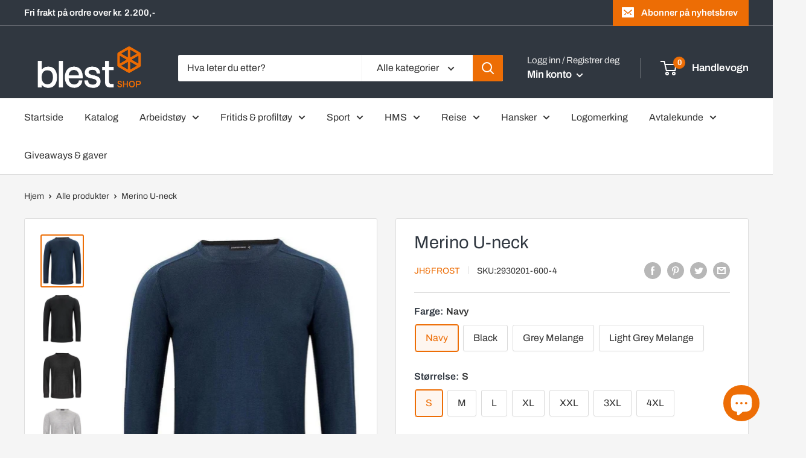

--- FILE ---
content_type: text/html; charset=utf-8
request_url: https://blestshop.no/products/merino-u-neck
body_size: 84145
content:
<!doctype html>

<html class="no-js" lang="nb">
  <head>
	<!-- Added by AVADA SEO Suite -->
	


<meta name="google-site-verification" content="zaBUr88tbUrapdjzJcvFDT1OYmEoc8p-D5BFGTPE01M" />


<meta name="twitter:image" content="http://blestshop.no/cdn/shop/products/Image_30a0aaaf-92ed-412d-882e-238d5781dc7b.jpg?v=1645861451">
    
<script>
  const avadaLightJsExclude = ['cdn.nfcube.com', 'assets/ecom.js', 'variant-title-king', 'linked_options_variants', 'smile-loader.js', 'smart-product-filter-search', 'rivo-loyalty-referrals', 'avada-cookie-consent', 'consentmo-gdpr', 'quinn'];
  const avadaLightJsInclude = ['https://www.googletagmanager.com/', 'https://connect.facebook.net/', 'https://business-api.tiktok.com/', 'https://static.klaviyo.com/'];
  window.AVADA_SPEED_BLACKLIST = avadaLightJsInclude.map(item => new RegExp(item, 'i'));
  window.AVADA_SPEED_WHITELIST = avadaLightJsExclude.map(item => new RegExp(item, 'i'));
</script>

<script>
  const isSpeedUpEnable = !1731141051972 || Date.now() < 1731141051972;
  if (isSpeedUpEnable) {
    const avadaSpeedUp=0.5;
    if(isSpeedUpEnable) {
  function _0x55aa(_0x575858,_0x2fd0be){const _0x30a92f=_0x1cb5();return _0x55aa=function(_0x4e8b41,_0xcd1690){_0x4e8b41=_0x4e8b41-(0xb5e+0xd*0x147+-0x1b1a);let _0x1c09f7=_0x30a92f[_0x4e8b41];return _0x1c09f7;},_0x55aa(_0x575858,_0x2fd0be);}(function(_0x4ad4dc,_0x42545f){const _0x5c7741=_0x55aa,_0x323f4d=_0x4ad4dc();while(!![]){try{const _0x588ea5=parseInt(_0x5c7741(0x10c))/(0xb6f+-0x1853+0xce5)*(-parseInt(_0x5c7741(0x157))/(-0x2363*0x1+0x1dd4+0x591*0x1))+-parseInt(_0x5c7741(0x171))/(0x269b+-0xeb+-0xf*0x283)*(parseInt(_0x5c7741(0x116))/(0x2e1+0x1*0x17b3+-0x110*0x19))+-parseInt(_0x5c7741(0x147))/(-0x1489+-0x312*0x6+0x26fa*0x1)+-parseInt(_0x5c7741(0xfa))/(-0x744+0x1*0xb5d+-0x413)*(-parseInt(_0x5c7741(0x102))/(-0x1e87+0x9e*-0x16+0x2c22))+parseInt(_0x5c7741(0x136))/(0x1e2d+0x1498+-0x1a3*0x1f)+parseInt(_0x5c7741(0x16e))/(0x460+0x1d96+0x3*-0xb4f)*(-parseInt(_0x5c7741(0xe3))/(-0x9ca+-0x1*-0x93f+0x1*0x95))+parseInt(_0x5c7741(0xf8))/(-0x1f73*0x1+0x6*-0x510+0x3dde);if(_0x588ea5===_0x42545f)break;else _0x323f4d['push'](_0x323f4d['shift']());}catch(_0x5d6d7e){_0x323f4d['push'](_0x323f4d['shift']());}}}(_0x1cb5,-0x193549+0x5dc3*-0x31+-0x2f963*-0x13),(function(){const _0x5cb2b4=_0x55aa,_0x23f9e9={'yXGBq':function(_0x237aef,_0x385938){return _0x237aef!==_0x385938;},'XduVF':function(_0x21018d,_0x56ff60){return _0x21018d===_0x56ff60;},'RChnz':_0x5cb2b4(0xf4)+_0x5cb2b4(0xe9)+_0x5cb2b4(0x14a),'TAsuR':function(_0xe21eca,_0x33e114){return _0xe21eca%_0x33e114;},'EvLYw':function(_0x1326ad,_0x261d04){return _0x1326ad!==_0x261d04;},'nnhAQ':_0x5cb2b4(0x107),'swpMF':_0x5cb2b4(0x16d),'plMMu':_0x5cb2b4(0xe8)+_0x5cb2b4(0x135),'PqBPA':function(_0x2ba85c,_0x35b541){return _0x2ba85c<_0x35b541;},'NKPCA':_0x5cb2b4(0xfc),'TINqh':function(_0x4116e3,_0x3ffd02,_0x2c8722){return _0x4116e3(_0x3ffd02,_0x2c8722);},'BAueN':_0x5cb2b4(0x120),'NgloT':_0x5cb2b4(0x14c),'ThSSU':function(_0xeb212a,_0x4341c1){return _0xeb212a+_0x4341c1;},'lDDHN':function(_0x4a1a48,_0x45ebfb){return _0x4a1a48 instanceof _0x45ebfb;},'toAYB':function(_0xcf0fa9,_0xf5fa6a){return _0xcf0fa9 instanceof _0xf5fa6a;},'VMiyW':function(_0x5300e4,_0x44e0f4){return _0x5300e4(_0x44e0f4);},'iyhbw':_0x5cb2b4(0x119),'zuWfR':function(_0x19c3e4,_0x4ee6e8){return _0x19c3e4<_0x4ee6e8;},'vEmrv':function(_0xd798cf,_0x5ea2dd){return _0xd798cf!==_0x5ea2dd;},'yxERj':function(_0x24b03b,_0x5aa292){return _0x24b03b||_0x5aa292;},'MZpwM':_0x5cb2b4(0x110)+_0x5cb2b4(0x109)+'pt','IeUHK':function(_0x5a4c7e,_0x2edf70){return _0x5a4c7e-_0x2edf70;},'Idvge':function(_0x3b526e,_0x36b469){return _0x3b526e<_0x36b469;},'qRwfm':_0x5cb2b4(0x16b)+_0x5cb2b4(0xf1),'CvXDN':function(_0x4b4208,_0x1db216){return _0x4b4208<_0x1db216;},'acPIM':function(_0x7d44b7,_0x3020d2){return _0x7d44b7(_0x3020d2);},'MyLMO':function(_0x22d4b2,_0xe7a6a0){return _0x22d4b2<_0xe7a6a0;},'boDyh':function(_0x176992,_0x346381,_0xab7fc){return _0x176992(_0x346381,_0xab7fc);},'ZANXD':_0x5cb2b4(0x10f)+_0x5cb2b4(0x12a)+_0x5cb2b4(0x142),'CXwRZ':_0x5cb2b4(0x123)+_0x5cb2b4(0x15f),'AuMHM':_0x5cb2b4(0x161),'KUuFZ':_0x5cb2b4(0xe6),'MSwtw':_0x5cb2b4(0x13a),'ERvPB':_0x5cb2b4(0x134),'ycTDj':_0x5cb2b4(0x15b),'Tvhir':_0x5cb2b4(0x154)},_0x469be1=_0x23f9e9[_0x5cb2b4(0x153)],_0x36fe07={'blacklist':window[_0x5cb2b4(0x11f)+_0x5cb2b4(0x115)+'T'],'whitelist':window[_0x5cb2b4(0x11f)+_0x5cb2b4(0x13e)+'T']},_0x26516a={'blacklisted':[]},_0x34e4a6=(_0x2be2f5,_0x25b3b2)=>{const _0x80dd2=_0x5cb2b4;if(_0x2be2f5&&(!_0x25b3b2||_0x23f9e9[_0x80dd2(0x13b)](_0x25b3b2,_0x469be1))&&(!_0x36fe07[_0x80dd2(0x170)]||_0x36fe07[_0x80dd2(0x170)][_0x80dd2(0x151)](_0xa5c7cf=>_0xa5c7cf[_0x80dd2(0x12b)](_0x2be2f5)))&&(!_0x36fe07[_0x80dd2(0x165)]||_0x36fe07[_0x80dd2(0x165)][_0x80dd2(0x156)](_0x4e2570=>!_0x4e2570[_0x80dd2(0x12b)](_0x2be2f5)))&&_0x23f9e9[_0x80dd2(0xf7)](avadaSpeedUp,0x5*0x256+-0x1*0x66c+-0x542+0.5)&&_0x2be2f5[_0x80dd2(0x137)](_0x23f9e9[_0x80dd2(0xe7)])){const _0x413c89=_0x2be2f5[_0x80dd2(0x16c)];return _0x23f9e9[_0x80dd2(0xf7)](_0x23f9e9[_0x80dd2(0x11e)](_0x413c89,-0x1deb*-0x1+0xf13+-0x2cfc),0x1176+-0x78b*0x5+0x1441);}return _0x2be2f5&&(!_0x25b3b2||_0x23f9e9[_0x80dd2(0xed)](_0x25b3b2,_0x469be1))&&(!_0x36fe07[_0x80dd2(0x170)]||_0x36fe07[_0x80dd2(0x170)][_0x80dd2(0x151)](_0x3d689d=>_0x3d689d[_0x80dd2(0x12b)](_0x2be2f5)))&&(!_0x36fe07[_0x80dd2(0x165)]||_0x36fe07[_0x80dd2(0x165)][_0x80dd2(0x156)](_0x26a7b3=>!_0x26a7b3[_0x80dd2(0x12b)](_0x2be2f5)));},_0x11462f=function(_0x42927f){const _0x346823=_0x5cb2b4,_0x5426ae=_0x42927f[_0x346823(0x159)+'te'](_0x23f9e9[_0x346823(0x14e)]);return _0x36fe07[_0x346823(0x170)]&&_0x36fe07[_0x346823(0x170)][_0x346823(0x156)](_0x107b0d=>!_0x107b0d[_0x346823(0x12b)](_0x5426ae))||_0x36fe07[_0x346823(0x165)]&&_0x36fe07[_0x346823(0x165)][_0x346823(0x151)](_0x1e7160=>_0x1e7160[_0x346823(0x12b)](_0x5426ae));},_0x39299f=new MutationObserver(_0x45c995=>{const _0x21802a=_0x5cb2b4,_0x3bc801={'mafxh':function(_0x6f9c57,_0x229989){const _0x9d39b1=_0x55aa;return _0x23f9e9[_0x9d39b1(0xf7)](_0x6f9c57,_0x229989);},'SrchE':_0x23f9e9[_0x21802a(0xe2)],'pvjbV':_0x23f9e9[_0x21802a(0xf6)]};for(let _0x333494=-0x7d7+-0x893+0x106a;_0x23f9e9[_0x21802a(0x158)](_0x333494,_0x45c995[_0x21802a(0x16c)]);_0x333494++){const {addedNodes:_0x1b685b}=_0x45c995[_0x333494];for(let _0x2f087=0x1f03+0x84b+0x1*-0x274e;_0x23f9e9[_0x21802a(0x158)](_0x2f087,_0x1b685b[_0x21802a(0x16c)]);_0x2f087++){const _0x4e5bac=_0x1b685b[_0x2f087];if(_0x23f9e9[_0x21802a(0xf7)](_0x4e5bac[_0x21802a(0x121)],-0x1f3a+-0x1*0x1b93+-0x3*-0x139a)&&_0x23f9e9[_0x21802a(0xf7)](_0x4e5bac[_0x21802a(0x152)],_0x23f9e9[_0x21802a(0xe0)])){const _0x5d9a67=_0x4e5bac[_0x21802a(0x107)],_0x3fb522=_0x4e5bac[_0x21802a(0x16d)];if(_0x23f9e9[_0x21802a(0x103)](_0x34e4a6,_0x5d9a67,_0x3fb522)){_0x26516a[_0x21802a(0x160)+'d'][_0x21802a(0x128)]([_0x4e5bac,_0x4e5bac[_0x21802a(0x16d)]]),_0x4e5bac[_0x21802a(0x16d)]=_0x469be1;const _0x1e52da=function(_0x2c95ff){const _0x359b13=_0x21802a;if(_0x3bc801[_0x359b13(0x118)](_0x4e5bac[_0x359b13(0x159)+'te'](_0x3bc801[_0x359b13(0x166)]),_0x469be1))_0x2c95ff[_0x359b13(0x112)+_0x359b13(0x150)]();_0x4e5bac[_0x359b13(0xec)+_0x359b13(0x130)](_0x3bc801[_0x359b13(0xe4)],_0x1e52da);};_0x4e5bac[_0x21802a(0x12d)+_0x21802a(0x163)](_0x23f9e9[_0x21802a(0xf6)],_0x1e52da),_0x4e5bac[_0x21802a(0x12c)+_0x21802a(0x131)]&&_0x4e5bac[_0x21802a(0x12c)+_0x21802a(0x131)][_0x21802a(0x11a)+'d'](_0x4e5bac);}}}}});_0x39299f[_0x5cb2b4(0x105)](document[_0x5cb2b4(0x10b)+_0x5cb2b4(0x16a)],{'childList':!![],'subtree':!![]});const _0x2910a9=/[|\\{}()\[\]^$+*?.]/g,_0xa9f173=function(..._0x1baa33){const _0x3053cc=_0x5cb2b4,_0x2e6f61={'mMWha':function(_0x158c76,_0x5c404b){const _0x25a05c=_0x55aa;return _0x23f9e9[_0x25a05c(0xf7)](_0x158c76,_0x5c404b);},'BXirI':_0x23f9e9[_0x3053cc(0x141)],'COGok':function(_0x421bf7,_0x55453a){const _0x4fd417=_0x3053cc;return _0x23f9e9[_0x4fd417(0x167)](_0x421bf7,_0x55453a);},'XLSAp':function(_0x193984,_0x35c446){const _0x5bbecf=_0x3053cc;return _0x23f9e9[_0x5bbecf(0xed)](_0x193984,_0x35c446);},'EygRw':function(_0xfbb69c,_0x21b15d){const _0xe5c840=_0x3053cc;return _0x23f9e9[_0xe5c840(0x104)](_0xfbb69c,_0x21b15d);},'xZuNx':_0x23f9e9[_0x3053cc(0x139)],'SBUaW':function(_0x5739bf,_0x2c2fab){const _0x42cbb1=_0x3053cc;return _0x23f9e9[_0x42cbb1(0x172)](_0x5739bf,_0x2c2fab);},'EAoTR':function(_0x123b29,_0x5b29bf){const _0x2828d2=_0x3053cc;return _0x23f9e9[_0x2828d2(0x11d)](_0x123b29,_0x5b29bf);},'cdYdq':_0x23f9e9[_0x3053cc(0x14e)],'WzJcf':_0x23f9e9[_0x3053cc(0xe2)],'nytPK':function(_0x53f733,_0x4ad021){const _0x4f0333=_0x3053cc;return _0x23f9e9[_0x4f0333(0x148)](_0x53f733,_0x4ad021);},'oUrHG':_0x23f9e9[_0x3053cc(0x14d)],'dnxjX':function(_0xed6b5f,_0x573f55){const _0x57aa03=_0x3053cc;return _0x23f9e9[_0x57aa03(0x15a)](_0xed6b5f,_0x573f55);}};_0x23f9e9[_0x3053cc(0x15d)](_0x1baa33[_0x3053cc(0x16c)],-0x1a3*-0x9+-0xf9*0xb+-0x407*0x1)?(_0x36fe07[_0x3053cc(0x170)]=[],_0x36fe07[_0x3053cc(0x165)]=[]):(_0x36fe07[_0x3053cc(0x170)]&&(_0x36fe07[_0x3053cc(0x170)]=_0x36fe07[_0x3053cc(0x170)][_0x3053cc(0x106)](_0xa8e001=>_0x1baa33[_0x3053cc(0x156)](_0x4a8a28=>{const _0x2e425b=_0x3053cc;if(_0x2e6f61[_0x2e425b(0x111)](typeof _0x4a8a28,_0x2e6f61[_0x2e425b(0x155)]))return!_0xa8e001[_0x2e425b(0x12b)](_0x4a8a28);else{if(_0x2e6f61[_0x2e425b(0xeb)](_0x4a8a28,RegExp))return _0x2e6f61[_0x2e425b(0x145)](_0xa8e001[_0x2e425b(0xdf)](),_0x4a8a28[_0x2e425b(0xdf)]());}}))),_0x36fe07[_0x3053cc(0x165)]&&(_0x36fe07[_0x3053cc(0x165)]=[..._0x36fe07[_0x3053cc(0x165)],..._0x1baa33[_0x3053cc(0xff)](_0x4e4c02=>{const _0x7c755c=_0x3053cc;if(_0x23f9e9[_0x7c755c(0xf7)](typeof _0x4e4c02,_0x23f9e9[_0x7c755c(0x141)])){const _0x932437=_0x4e4c02[_0x7c755c(0xea)](_0x2910a9,_0x23f9e9[_0x7c755c(0x16f)]),_0x34e686=_0x23f9e9[_0x7c755c(0xf0)](_0x23f9e9[_0x7c755c(0xf0)]('.*',_0x932437),'.*');if(_0x36fe07[_0x7c755c(0x165)][_0x7c755c(0x156)](_0x21ef9a=>_0x21ef9a[_0x7c755c(0xdf)]()!==_0x34e686[_0x7c755c(0xdf)]()))return new RegExp(_0x34e686);}else{if(_0x23f9e9[_0x7c755c(0x117)](_0x4e4c02,RegExp)){if(_0x36fe07[_0x7c755c(0x165)][_0x7c755c(0x156)](_0x5a3f09=>_0x5a3f09[_0x7c755c(0xdf)]()!==_0x4e4c02[_0x7c755c(0xdf)]()))return _0x4e4c02;}}return null;})[_0x3053cc(0x106)](Boolean)]));const _0x3eeb55=document[_0x3053cc(0x11b)+_0x3053cc(0x10e)](_0x23f9e9[_0x3053cc(0xf0)](_0x23f9e9[_0x3053cc(0xf0)](_0x23f9e9[_0x3053cc(0x122)],_0x469be1),'"]'));for(let _0xf831f7=-0x21aa+-0x1793+0x393d*0x1;_0x23f9e9[_0x3053cc(0x14b)](_0xf831f7,_0x3eeb55[_0x3053cc(0x16c)]);_0xf831f7++){const _0x5868cb=_0x3eeb55[_0xf831f7];_0x23f9e9[_0x3053cc(0x132)](_0x11462f,_0x5868cb)&&(_0x26516a[_0x3053cc(0x160)+'d'][_0x3053cc(0x128)]([_0x5868cb,_0x23f9e9[_0x3053cc(0x14d)]]),_0x5868cb[_0x3053cc(0x12c)+_0x3053cc(0x131)][_0x3053cc(0x11a)+'d'](_0x5868cb));}let _0xdf8cd0=-0x17da+0x2461+-0xc87*0x1;[..._0x26516a[_0x3053cc(0x160)+'d']][_0x3053cc(0x10d)](([_0x226aeb,_0x33eaa7],_0xe33bca)=>{const _0x2aa7bf=_0x3053cc;if(_0x2e6f61[_0x2aa7bf(0x143)](_0x11462f,_0x226aeb)){const _0x41da0d=document[_0x2aa7bf(0x11c)+_0x2aa7bf(0x131)](_0x2e6f61[_0x2aa7bf(0x127)]);for(let _0x6784c7=0xd7b+-0xaa5+-0x2d6;_0x2e6f61[_0x2aa7bf(0x164)](_0x6784c7,_0x226aeb[_0x2aa7bf(0xe5)][_0x2aa7bf(0x16c)]);_0x6784c7++){const _0x4ca758=_0x226aeb[_0x2aa7bf(0xe5)][_0x6784c7];_0x2e6f61[_0x2aa7bf(0x12f)](_0x4ca758[_0x2aa7bf(0x133)],_0x2e6f61[_0x2aa7bf(0x13f)])&&_0x2e6f61[_0x2aa7bf(0x145)](_0x4ca758[_0x2aa7bf(0x133)],_0x2e6f61[_0x2aa7bf(0x100)])&&_0x41da0d[_0x2aa7bf(0xe1)+'te'](_0x4ca758[_0x2aa7bf(0x133)],_0x226aeb[_0x2aa7bf(0xe5)][_0x6784c7][_0x2aa7bf(0x12e)]);}_0x41da0d[_0x2aa7bf(0xe1)+'te'](_0x2e6f61[_0x2aa7bf(0x13f)],_0x226aeb[_0x2aa7bf(0x107)]),_0x41da0d[_0x2aa7bf(0xe1)+'te'](_0x2e6f61[_0x2aa7bf(0x100)],_0x2e6f61[_0x2aa7bf(0x101)](_0x33eaa7,_0x2e6f61[_0x2aa7bf(0x126)])),document[_0x2aa7bf(0x113)][_0x2aa7bf(0x146)+'d'](_0x41da0d),_0x26516a[_0x2aa7bf(0x160)+'d'][_0x2aa7bf(0x162)](_0x2e6f61[_0x2aa7bf(0x13d)](_0xe33bca,_0xdf8cd0),-0x105d*0x2+0x1*-0xeaa+0x2f65),_0xdf8cd0++;}}),_0x36fe07[_0x3053cc(0x170)]&&_0x23f9e9[_0x3053cc(0xf3)](_0x36fe07[_0x3053cc(0x170)][_0x3053cc(0x16c)],0x10f2+-0x1a42+0x951)&&_0x39299f[_0x3053cc(0x15c)]();},_0x4c2397=document[_0x5cb2b4(0x11c)+_0x5cb2b4(0x131)],_0x573f89={'src':Object[_0x5cb2b4(0x14f)+_0x5cb2b4(0xfd)+_0x5cb2b4(0x144)](HTMLScriptElement[_0x5cb2b4(0xf9)],_0x23f9e9[_0x5cb2b4(0x14e)]),'type':Object[_0x5cb2b4(0x14f)+_0x5cb2b4(0xfd)+_0x5cb2b4(0x144)](HTMLScriptElement[_0x5cb2b4(0xf9)],_0x23f9e9[_0x5cb2b4(0xe2)])};document[_0x5cb2b4(0x11c)+_0x5cb2b4(0x131)]=function(..._0x4db605){const _0x1480b5=_0x5cb2b4,_0x3a6982={'KNNxG':function(_0x32fa39,_0x2a57e4,_0x3cc08f){const _0x5ead12=_0x55aa;return _0x23f9e9[_0x5ead12(0x169)](_0x32fa39,_0x2a57e4,_0x3cc08f);}};if(_0x23f9e9[_0x1480b5(0x13b)](_0x4db605[-0x4*-0x376+0x4*0x2f+-0xe94][_0x1480b5(0x140)+'e'](),_0x23f9e9[_0x1480b5(0x139)]))return _0x4c2397[_0x1480b5(0x114)](document)(..._0x4db605);const _0x2f091d=_0x4c2397[_0x1480b5(0x114)](document)(..._0x4db605);try{Object[_0x1480b5(0xf2)+_0x1480b5(0x149)](_0x2f091d,{'src':{..._0x573f89[_0x1480b5(0x107)],'set'(_0x3ae2bc){const _0x5d6fdc=_0x1480b5;_0x3a6982[_0x5d6fdc(0x129)](_0x34e4a6,_0x3ae2bc,_0x2f091d[_0x5d6fdc(0x16d)])&&_0x573f89[_0x5d6fdc(0x16d)][_0x5d6fdc(0x10a)][_0x5d6fdc(0x125)](this,_0x469be1),_0x573f89[_0x5d6fdc(0x107)][_0x5d6fdc(0x10a)][_0x5d6fdc(0x125)](this,_0x3ae2bc);}},'type':{..._0x573f89[_0x1480b5(0x16d)],'get'(){const _0x436e9e=_0x1480b5,_0x4b63b9=_0x573f89[_0x436e9e(0x16d)][_0x436e9e(0xfb)][_0x436e9e(0x125)](this);if(_0x23f9e9[_0x436e9e(0xf7)](_0x4b63b9,_0x469be1)||_0x23f9e9[_0x436e9e(0x103)](_0x34e4a6,this[_0x436e9e(0x107)],_0x4b63b9))return null;return _0x4b63b9;},'set'(_0x174ea3){const _0x1dff57=_0x1480b5,_0xa2fd13=_0x23f9e9[_0x1dff57(0x103)](_0x34e4a6,_0x2f091d[_0x1dff57(0x107)],_0x2f091d[_0x1dff57(0x16d)])?_0x469be1:_0x174ea3;_0x573f89[_0x1dff57(0x16d)][_0x1dff57(0x10a)][_0x1dff57(0x125)](this,_0xa2fd13);}}}),_0x2f091d[_0x1480b5(0xe1)+'te']=function(_0x5b0870,_0x8c60d5){const _0xab22d4=_0x1480b5;if(_0x23f9e9[_0xab22d4(0xf7)](_0x5b0870,_0x23f9e9[_0xab22d4(0xe2)])||_0x23f9e9[_0xab22d4(0xf7)](_0x5b0870,_0x23f9e9[_0xab22d4(0x14e)]))_0x2f091d[_0x5b0870]=_0x8c60d5;else HTMLScriptElement[_0xab22d4(0xf9)][_0xab22d4(0xe1)+'te'][_0xab22d4(0x125)](_0x2f091d,_0x5b0870,_0x8c60d5);};}catch(_0x5a9461){console[_0x1480b5(0x168)](_0x23f9e9[_0x1480b5(0xef)],_0x5a9461);}return _0x2f091d;};const _0x5883c5=[_0x23f9e9[_0x5cb2b4(0xfe)],_0x23f9e9[_0x5cb2b4(0x13c)],_0x23f9e9[_0x5cb2b4(0xf5)],_0x23f9e9[_0x5cb2b4(0x15e)],_0x23f9e9[_0x5cb2b4(0x138)],_0x23f9e9[_0x5cb2b4(0x124)]],_0x4ab8d2=_0x5883c5[_0x5cb2b4(0xff)](_0x439d08=>{return{'type':_0x439d08,'listener':()=>_0xa9f173(),'options':{'passive':!![]}};});_0x4ab8d2[_0x5cb2b4(0x10d)](_0x4d3535=>{const _0x3882ab=_0x5cb2b4;document[_0x3882ab(0x12d)+_0x3882ab(0x163)](_0x4d3535[_0x3882ab(0x16d)],_0x4d3535[_0x3882ab(0xee)],_0x4d3535[_0x3882ab(0x108)]);});}()));function _0x1cb5(){const _0x15f8e0=['ault','some','tagName','CXwRZ','wheel','BXirI','every','6lYvYYX','PqBPA','getAttribu','IeUHK','touchstart','disconnect','Idvge','ERvPB','/blocked','blackliste','keydown','splice','stener','SBUaW','whitelist','SrchE','toAYB','warn','boDyh','ement','script[typ','length','type','346347wGqEBH','NgloT','blacklist','33OVoYHk','zuWfR','toString','NKPCA','setAttribu','swpMF','230EEqEiq','pvjbV','attributes','mousemove','RChnz','beforescri','y.com/exte','replace','COGok','removeEven','EvLYw','listener','ZANXD','ThSSU','e="','defineProp','MyLMO','cdn.shopif','MSwtw','plMMu','XduVF','22621984JRJQxz','prototype','8818116NVbcZr','get','SCRIPT','ertyDescri','AuMHM','map','WzJcf','nytPK','7kiZatp','TINqh','VMiyW','observe','filter','src','options','n/javascri','set','documentEl','478083wuqgQV','forEach','torAll','Avada cann','applicatio','mMWha','preventDef','head','bind','D_BLACKLIS','75496skzGVx','lDDHN','mafxh','script','removeChil','querySelec','createElem','vEmrv','TAsuR','AVADA_SPEE','string','nodeType','qRwfm','javascript','Tvhir','call','oUrHG','xZuNx','push','KNNxG','ot lazy lo','test','parentElem','addEventLi','value','EAoTR','tListener','ent','acPIM','name','touchmove','ptexecute','6968312SmqlIb','includes','ycTDj','iyhbw','touchend','yXGBq','KUuFZ','dnxjX','D_WHITELIS','cdYdq','toLowerCas','BAueN','ad script','EygRw','ptor','XLSAp','appendChil','4975500NoPAFA','yxERj','erties','nsions','CvXDN','\$&','MZpwM','nnhAQ','getOwnProp'];_0x1cb5=function(){return _0x15f8e0;};return _0x1cb5();}
}
    class LightJsLoader{constructor(e){this.jQs=[],this.listener=this.handleListener.bind(this,e),this.scripts=["default","defer","async"].reduce(((e,t)=>({...e,[t]:[]})),{});const t=this;e.forEach((e=>window.addEventListener(e,t.listener,{passive:!0})))}handleListener(e){const t=this;return e.forEach((e=>window.removeEventListener(e,t.listener))),"complete"===document.readyState?this.handleDOM():document.addEventListener("readystatechange",(e=>{if("complete"===e.target.readyState)return setTimeout(t.handleDOM.bind(t),1)}))}async handleDOM(){this.suspendEvent(),this.suspendJQuery(),this.findScripts(),this.preloadScripts();for(const e of Object.keys(this.scripts))await this.replaceScripts(this.scripts[e]);for(const e of["DOMContentLoaded","readystatechange"])await this.requestRepaint(),document.dispatchEvent(new Event("lightJS-"+e));document.lightJSonreadystatechange&&document.lightJSonreadystatechange();for(const e of["DOMContentLoaded","load"])await this.requestRepaint(),window.dispatchEvent(new Event("lightJS-"+e));await this.requestRepaint(),window.lightJSonload&&window.lightJSonload(),await this.requestRepaint(),this.jQs.forEach((e=>e(window).trigger("lightJS-jquery-load"))),window.dispatchEvent(new Event("lightJS-pageshow")),await this.requestRepaint(),window.lightJSonpageshow&&window.lightJSonpageshow()}async requestRepaint(){return new Promise((e=>requestAnimationFrame(e)))}findScripts(){document.querySelectorAll("script[type=lightJs]").forEach((e=>{e.hasAttribute("src")?e.hasAttribute("async")&&e.async?this.scripts.async.push(e):e.hasAttribute("defer")&&e.defer?this.scripts.defer.push(e):this.scripts.default.push(e):this.scripts.default.push(e)}))}preloadScripts(){const e=this,t=Object.keys(this.scripts).reduce(((t,n)=>[...t,...e.scripts[n]]),[]),n=document.createDocumentFragment();t.forEach((e=>{const t=e.getAttribute("src");if(!t)return;const s=document.createElement("link");s.href=t,s.rel="preload",s.as="script",n.appendChild(s)})),document.head.appendChild(n)}async replaceScripts(e){let t;for(;t=e.shift();)await this.requestRepaint(),new Promise((e=>{const n=document.createElement("script");[...t.attributes].forEach((e=>{"type"!==e.nodeName&&n.setAttribute(e.nodeName,e.nodeValue)})),t.hasAttribute("src")?(n.addEventListener("load",e),n.addEventListener("error",e)):(n.text=t.text,e()),t.parentNode.replaceChild(n,t)}))}suspendEvent(){const e={};[{obj:document,name:"DOMContentLoaded"},{obj:window,name:"DOMContentLoaded"},{obj:window,name:"load"},{obj:window,name:"pageshow"},{obj:document,name:"readystatechange"}].map((t=>function(t,n){function s(n){return e[t].list.indexOf(n)>=0?"lightJS-"+n:n}e[t]||(e[t]={list:[n],add:t.addEventListener,remove:t.removeEventListener},t.addEventListener=(...n)=>{n[0]=s(n[0]),e[t].add.apply(t,n)},t.removeEventListener=(...n)=>{n[0]=s(n[0]),e[t].remove.apply(t,n)})}(t.obj,t.name))),[{obj:document,name:"onreadystatechange"},{obj:window,name:"onpageshow"}].map((e=>function(e,t){let n=e[t];Object.defineProperty(e,t,{get:()=>n||function(){},set:s=>{e["lightJS"+t]=n=s}})}(e.obj,e.name)))}suspendJQuery(){const e=this;let t=window.jQuery;Object.defineProperty(window,"jQuery",{get:()=>t,set(n){if(!n||!n.fn||!e.jQs.includes(n))return void(t=n);n.fn.ready=n.fn.init.prototype.ready=e=>{e.bind(document)(n)};const s=n.fn.on;n.fn.on=n.fn.init.prototype.on=function(...e){if(window!==this[0])return s.apply(this,e),this;const t=e=>e.split(" ").map((e=>"load"===e||0===e.indexOf("load.")?"lightJS-jquery-load":e)).join(" ");return"string"==typeof e[0]||e[0]instanceof String?(e[0]=t(e[0]),s.apply(this,e),this):("object"==typeof e[0]&&Object.keys(e[0]).forEach((n=>{delete Object.assign(e[0],{[t(n)]:e[0][n]})[n]})),s.apply(this,e),this)},e.jQs.push(n),t=n}})}}
new LightJsLoader(["keydown","mousemove","touchend","touchmove","touchstart","wheel"]);
  }
</script>



<!-- Added by AVADA SEO Suite: Product Structured Data -->
<script type="application/ld+json">{
"@context": "https://schema.org/",
"@type": "Product",
"@id": "https://blestshop.no/products/merino-u-neck",
"name": "Merino U-neck",
"description": "Vi har blandet ekstra fint ull og bomullsgarn for å få et helårsplagg som drar nytte av de to naturlige fibrene. Vi har også fått genseren til å bli TOTAL EASY CARE, noe som betyr at du kan vaske genseren i vaskemaskinen og om nødvendig tørke den lett. Husk at dette er et Merino-plagg og har fordelen av at du ikke trenger å vaske den så ofte, bare luft den godt når det er nødvendig.For å fortsette vårt ansvarsarbeid som merkevare bruker vi ull med RWS-sertifisering, og nøye utvalgt og sertifisert langfibret Pima bomull produsert i USA. Plagget har en hangtag merket med RWS.Produkt informasjonFabrics70% RWS merino wool- 30% long staple Pima cottonGenderHerrer Vaskeråd",
"brand": {
  "@type": "Brand",
  "name": "JH&Frost"
},
"offers": {
  "@type": "Offer",
  "price": "899.0",
  "priceCurrency": "NOK",
  "itemCondition": "https://schema.org/NewCondition",
  "availability": "https://schema.org/InStock",
  "url": "https://blestshop.no/products/merino-u-neck"
},
"image": [
  "https://blestshop.no/cdn/shop/products/Image_30a0aaaf-92ed-412d-882e-238d5781dc7b.jpg?v=1645861451",
  "https://blestshop.no/cdn/shop/products/Image_debbffb3-eadb-470a-830a-c84e4cfa2473.jpg?v=1645861453",
  "https://blestshop.no/cdn/shop/products/Image_87e97107-074d-4fc2-a5f8-0c4f483d167f.jpg?v=1645861456",
  "https://blestshop.no/cdn/shop/products/Image_a3945e52-1051-4e79-b930-8efc8ff88a75.jpg?v=1645861458",
  "https://blestshop.no/cdn/shop/products/Medium_2930201-910_MerinoUneck_Back.jpg?v=1645861461",
  "https://blestshop.no/cdn/shop/products/Medium_2930201-909_MerinoUneck_Left.jpg?v=1645861463",
  "https://blestshop.no/cdn/shop/products/Medium_2930201-900_MerinoUneck_Left.jpg?v=1645861465",
  "https://blestshop.no/cdn/shop/products/Medium_2930201-600_MerinoUneck_Left.jpg?v=1645861467"
],
"releaseDate": "2021-11-05 22:50:09 +0100",
"sku": "2930201-600-4",
"mpn": "2930201-600-4"}</script>
<!-- /Added by AVADA SEO Suite --><!-- Added by AVADA SEO Suite: Breadcrumb Structured Data  -->
<script type="application/ld+json">{
  "@context": "https://schema.org",
  "@type": "BreadcrumbList",
  "itemListElement": [{
    "@type": "ListItem",
    "position": 1,
    "name": "Home",
    "item": "https://blestshop.no"
  }, {
    "@type": "ListItem",
    "position": 2,
    "name": "Merino U-neck",
    "item": "https://blestshop.no/products/merino-u-neck"
  }]
}
</script>
<!-- Added by AVADA SEO Suite -->



	<!-- /Added by AVADA SEO Suite --><link href="//blestshop.no/cdn/shop/t/10/assets/tiny.content.min.css?v=33864" rel="stylesheet" type="text/css" media="all" />


    <meta charset="utf-8">
    <meta name="viewport" content="width=device-width, initial-scale=1.0, height=device-height, minimum-scale=1.0, maximum-scale=5.0">
    <meta name="theme-color" content="#ed6d05"><title>Merino U-neck
</title><meta name="description" content="Vi har blandet ekstra fint ull og bomullsgarn for å få et helårsplagg som drar nytte av de to naturlige fibrene. Vi har også fått genseren til å bli TOTAL EASY CARE, noe som betyr at du kan vaske genseren i vaskemaskinen og om nødvendig tørke den lett. Husk at dette er et Merino-plagg og har fordelen av at du ikke tren"><link rel="canonical" href="https://blestshop.no/products/merino-u-neck"><link rel="shortcut icon" href="//blestshop.no/cdn/shop/files/favikon_blest_96x96.png?v=1618309077" type="image/png"><link rel="preload" as="style" href="//blestshop.no/cdn/shop/t/10/assets/theme.css?v=71835494738525306291693467169">
    <link rel="preload" as="script" href="//blestshop.no/cdn/shop/t/10/assets/theme.min.js?v=69657798291613190101693468478">
    <link rel="preconnect" href="https://cdn.shopify.com">
    <link rel="preconnect" href="https://fonts.shopifycdn.com">
    <link rel="dns-prefetch" href="https://productreviews.shopifycdn.com">
    <link rel="dns-prefetch" href="https://ajax.googleapis.com">
    <link rel="dns-prefetch" href="https://maps.googleapis.com">
    <link rel="dns-prefetch" href="https://maps.gstatic.com">

    <meta property="og:type" content="product">
  <meta property="og:title" content="Merino U-neck"><meta property="og:image" content="http://blestshop.no/cdn/shop/products/Image_30a0aaaf-92ed-412d-882e-238d5781dc7b.jpg?v=1645861451">
    <meta property="og:image:secure_url" content="https://blestshop.no/cdn/shop/products/Image_30a0aaaf-92ed-412d-882e-238d5781dc7b.jpg?v=1645861451">
    <meta property="og:image:width" content="734">
    <meta property="og:image:height" content="920"><meta property="product:price:amount" content="899,00">
  <meta property="product:price:currency" content="NOK"><meta property="og:description" content="Vi har blandet ekstra fint ull og bomullsgarn for å få et helårsplagg som drar nytte av de to naturlige fibrene. Vi har også fått genseren til å bli TOTAL EASY CARE, noe som betyr at du kan vaske genseren i vaskemaskinen og om nødvendig tørke den lett. Husk at dette er et Merino-plagg og har fordelen av at du ikke tren"><meta property="og:url" content="https://blestshop.no/products/merino-u-neck">
<meta property="og:site_name" content="BlestShop"><meta name="twitter:card" content="summary"><meta name="twitter:title" content="Merino U-neck">
  <meta name="twitter:description" content="Vi har blandet ekstra fint ull og bomullsgarn for å få et helårsplagg som drar nytte av de to naturlige fibrene. Vi har også fått genseren til å bli TOTAL EASY CARE, noe som betyr at du kan vaske genseren i vaskemaskinen og om nødvendig tørke den lett. Husk at dette er et Merino-plagg og har fordelen av at du ikke trenger å vaske den så ofte, bare luft den godt når det er nødvendig.
For å fortsette vårt ansvarsarbeid som merkevare bruker vi ull med RWS-sertifisering, og nøye utvalgt og sertifisert langfibret Pima bomull produsert i USA. Plagget har en hangtag merket med RWS.
Produkt informasjon



Fabrics



70% RWS merino wool- 30% long staple Pima cotton



Gender
Herrer




 
Vaskeråd
">
  <meta name="twitter:image" content="https://blestshop.no/cdn/shop/products/Image_30a0aaaf-92ed-412d-882e-238d5781dc7b_600x600_crop_center.jpg?v=1645861451">
    <link rel="preload" href="//blestshop.no/cdn/fonts/archivo/archivo_n4.dc8d917cc69af0a65ae04d01fd8eeab28a3573c9.woff2" as="font" type="font/woff2" crossorigin>
<link rel="preload" href="//blestshop.no/cdn/fonts/archivo/archivo_n4.dc8d917cc69af0a65ae04d01fd8eeab28a3573c9.woff2" as="font" type="font/woff2" crossorigin>

<style>
  @font-face {
  font-family: Archivo;
  font-weight: 400;
  font-style: normal;
  font-display: swap;
  src: url("//blestshop.no/cdn/fonts/archivo/archivo_n4.dc8d917cc69af0a65ae04d01fd8eeab28a3573c9.woff2") format("woff2"),
       url("//blestshop.no/cdn/fonts/archivo/archivo_n4.bd6b9c34fdb81d7646836be8065ce3c80a2cc984.woff") format("woff");
}

  @font-face {
  font-family: Archivo;
  font-weight: 400;
  font-style: normal;
  font-display: swap;
  src: url("//blestshop.no/cdn/fonts/archivo/archivo_n4.dc8d917cc69af0a65ae04d01fd8eeab28a3573c9.woff2") format("woff2"),
       url("//blestshop.no/cdn/fonts/archivo/archivo_n4.bd6b9c34fdb81d7646836be8065ce3c80a2cc984.woff") format("woff");
}

@font-face {
  font-family: Archivo;
  font-weight: 600;
  font-style: normal;
  font-display: swap;
  src: url("//blestshop.no/cdn/fonts/archivo/archivo_n6.06ce7cb3e84f9557d04c35761e39e39ea101fb19.woff2") format("woff2"),
       url("//blestshop.no/cdn/fonts/archivo/archivo_n6.5dd16bc207dfc6d25ca8472d89387d828f610453.woff") format("woff");
}

@font-face {
  font-family: Archivo;
  font-weight: 400;
  font-style: italic;
  font-display: swap;
  src: url("//blestshop.no/cdn/fonts/archivo/archivo_i4.37d8c4e02dc4f8e8b559f47082eb24a5c48c2908.woff2") format("woff2"),
       url("//blestshop.no/cdn/fonts/archivo/archivo_i4.839d35d75c605237591e73815270f86ab696602c.woff") format("woff");
}


  @font-face {
  font-family: Archivo;
  font-weight: 700;
  font-style: normal;
  font-display: swap;
  src: url("//blestshop.no/cdn/fonts/archivo/archivo_n7.651b020b3543640c100112be6f1c1b8e816c7f13.woff2") format("woff2"),
       url("//blestshop.no/cdn/fonts/archivo/archivo_n7.7e9106d320e6594976a7dcb57957f3e712e83c96.woff") format("woff");
}

  @font-face {
  font-family: Archivo;
  font-weight: 400;
  font-style: italic;
  font-display: swap;
  src: url("//blestshop.no/cdn/fonts/archivo/archivo_i4.37d8c4e02dc4f8e8b559f47082eb24a5c48c2908.woff2") format("woff2"),
       url("//blestshop.no/cdn/fonts/archivo/archivo_i4.839d35d75c605237591e73815270f86ab696602c.woff") format("woff");
}

  @font-face {
  font-family: Archivo;
  font-weight: 700;
  font-style: italic;
  font-display: swap;
  src: url("//blestshop.no/cdn/fonts/archivo/archivo_i7.3dc798c6f261b8341dd97dd5c78d97d457c63517.woff2") format("woff2"),
       url("//blestshop.no/cdn/fonts/archivo/archivo_i7.3b65e9d326e7379bd5f15bcb927c5d533d950ff6.woff") format("woff");
}


  :root {
    --default-text-font-size : 15px;
    --base-text-font-size    : 16px;
    --heading-font-family    : Archivo, sans-serif;
    --heading-font-weight    : 400;
    --heading-font-style     : normal;
    --text-font-family       : Archivo, sans-serif;
    --text-font-weight       : 400;
    --text-font-style        : normal;
    --text-font-bolder-weight: 600;
    --text-link-decoration   : underline;

    --text-color               : #616161;
    --text-color-rgb           : 97, 97, 97;
    --heading-color            : #303740;
    --border-color             : #e8e8e8;
    --border-color-rgb         : 232, 232, 232;
    --form-border-color        : #dbdbdb;
    --accent-color             : #ed6d05;
    --accent-color-rgb         : 237, 109, 5;
    --link-color               : #ed6d05;
    --link-color-hover         : #a24b03;
    --background               : #f5f5f5;
    --secondary-background     : #ffffff;
    --secondary-background-rgb : 255, 255, 255;
    --accent-background        : rgba(237, 109, 5, 0.08);

    --input-background: #ffffff;

    --error-color       : #cf0e0e;
    --error-background  : rgba(207, 14, 14, 0.07);
    --success-color     : #1c7b36;
    --success-background: rgba(28, 123, 54, 0.11);

    --primary-button-background      : #ed6d05;
    --primary-button-background-rgb  : 237, 109, 5;
    --primary-button-text-color      : #ffffff;
    --secondary-button-background    : #303740;
    --secondary-button-background-rgb: 48, 55, 64;
    --secondary-button-text-color    : #ffffff;

    --header-background      : #303740;
    --header-text-color      : #ffffff;
    --header-light-text-color: #e8e8e8;
    --header-border-color    : rgba(232, 232, 232, 0.3);
    --header-accent-color    : #ed6d05;

    --footer-background-color:    #303740;
    --footer-heading-text-color:  #ffffff;
    --footer-body-text-color:     #ffffff;
    --footer-body-text-color-rgb: 255, 255, 255;
    --footer-accent-color:        #ed6d05;
    --footer-accent-color-rgb:    237, 109, 5;
    --footer-border:              none;
    
    --flickity-arrow-color: #b5b5b5;--product-on-sale-accent           : #ed6d05;
    --product-on-sale-accent-rgb       : 237, 109, 5;
    --product-on-sale-color            : #ffffff;
    --product-in-stock-color           : #1c7b36;
    --product-low-stock-color          : #cf0e0e;
    --product-sold-out-color           : #8a9297;
    --product-custom-label-1-background: #3f6ab1;
    --product-custom-label-1-color     : #ffffff;
    --product-custom-label-2-background: #8a44ae;
    --product-custom-label-2-color     : #ffffff;
    --product-review-star-color        : #ffbd00;

    --mobile-container-gutter : 20px;
    --desktop-container-gutter: 40px;
  }
</style>

<script>
  // IE11 does not have support for CSS variables, so we have to polyfill them
  if (!(((window || {}).CSS || {}).supports && window.CSS.supports('(--a: 0)'))) {
    const script = document.createElement('script');
    script.type = 'text/javascript';
    script.src = 'https://cdn.jsdelivr.net/npm/css-vars-ponyfill@2';
    script.onload = function() {
      cssVars({});
    };

    document.getElementsByTagName('head')[0].appendChild(script);
  }
</script>


    <script>window.performance && window.performance.mark && window.performance.mark('shopify.content_for_header.start');</script><meta name="google-site-verification" content="zUFhGFGG76cf-tyUJnOwdJS94_7NXJoetZ1vPlosP24">
<meta id="shopify-digital-wallet" name="shopify-digital-wallet" content="/55557619881/digital_wallets/dialog">
<link rel="alternate" type="application/json+oembed" href="https://blestshop.no/products/merino-u-neck.oembed">
<script async="async" src="/checkouts/internal/preloads.js?locale=nb-NO"></script>
<script id="shopify-features" type="application/json">{"accessToken":"e65a28c9c661ceb324319308660559ec","betas":["rich-media-storefront-analytics"],"domain":"blestshop.no","predictiveSearch":true,"shopId":55557619881,"locale":"nb"}</script>
<script>var Shopify = Shopify || {};
Shopify.shop = "test-nygm.myshopify.com";
Shopify.locale = "nb";
Shopify.currency = {"active":"NOK","rate":"1.0"};
Shopify.country = "NO";
Shopify.theme = {"name":"T-selector app","id":137275670746,"schema_name":"Warehouse","schema_version":"1.16.6","theme_store_id":871,"role":"main"};
Shopify.theme.handle = "null";
Shopify.theme.style = {"id":null,"handle":null};
Shopify.cdnHost = "blestshop.no/cdn";
Shopify.routes = Shopify.routes || {};
Shopify.routes.root = "/";</script>
<script type="module">!function(o){(o.Shopify=o.Shopify||{}).modules=!0}(window);</script>
<script>!function(o){function n(){var o=[];function n(){o.push(Array.prototype.slice.apply(arguments))}return n.q=o,n}var t=o.Shopify=o.Shopify||{};t.loadFeatures=n(),t.autoloadFeatures=n()}(window);</script>
<script id="shop-js-analytics" type="application/json">{"pageType":"product"}</script>
<script defer="defer" async type="module" src="//blestshop.no/cdn/shopifycloud/shop-js/modules/v2/client.init-shop-cart-sync_Cq55waMD.nb.esm.js"></script>
<script defer="defer" async type="module" src="//blestshop.no/cdn/shopifycloud/shop-js/modules/v2/chunk.common_DIOnffBL.esm.js"></script>
<script defer="defer" async type="module" src="//blestshop.no/cdn/shopifycloud/shop-js/modules/v2/chunk.modal_DOnzx6pZ.esm.js"></script>
<script type="module">
  await import("//blestshop.no/cdn/shopifycloud/shop-js/modules/v2/client.init-shop-cart-sync_Cq55waMD.nb.esm.js");
await import("//blestshop.no/cdn/shopifycloud/shop-js/modules/v2/chunk.common_DIOnffBL.esm.js");
await import("//blestshop.no/cdn/shopifycloud/shop-js/modules/v2/chunk.modal_DOnzx6pZ.esm.js");

  window.Shopify.SignInWithShop?.initShopCartSync?.({"fedCMEnabled":true,"windoidEnabled":true});

</script>
<script>(function() {
  var isLoaded = false;
  function asyncLoad() {
    if (isLoaded) return;
    isLoaded = true;
    var urls = ["https:\/\/assets.getuploadkit.com\/assets\/uploadkit-client.js?shop=test-nygm.myshopify.com","https:\/\/cdn.jsdelivr.net\/gh\/yunmuqing\/tab-1.0.0@latest\/TnneA4W36det67xK.js?shop=test-nygm.myshopify.com"];
    for (var i = 0; i < urls.length; i++) {
      var s = document.createElement('script');
      if ((!1731141051972 || Date.now() < 1731141051972) &&
      (!window.AVADA_SPEED_BLACKLIST || window.AVADA_SPEED_BLACKLIST.some(pattern => pattern.test(s))) &&
      (!window.AVADA_SPEED_WHITELIST || window.AVADA_SPEED_WHITELIST.every(pattern => !pattern.test(s)))) s.type = 'lightJs'; else s.type = 'text/javascript';
      s.async = true;
      s.src = urls[i];
      var x = document.getElementsByTagName('script')[0];
      x.parentNode.insertBefore(s, x);
    }
  };
  if(window.attachEvent) {
    window.attachEvent('onload', asyncLoad);
  } else {
    window.addEventListener('load', asyncLoad, false);
  }
})();</script>
<script id="__st">var __st={"a":55557619881,"offset":3600,"reqid":"41afeebc-2744-4cc6-8796-03092f781b87-1769187527","pageurl":"blestshop.no\/products\/merino-u-neck","u":"11983ddcca1c","p":"product","rtyp":"product","rid":7218688852137};</script>
<script>window.ShopifyPaypalV4VisibilityTracking = true;</script>
<script id="form-persister">!function(){'use strict';const t='contact',e='new_comment',n=[[t,t],['blogs',e],['comments',e],[t,'customer']],o='password',r='form_key',c=['recaptcha-v3-token','g-recaptcha-response','h-captcha-response',o],s=()=>{try{return window.sessionStorage}catch{return}},i='__shopify_v',u=t=>t.elements[r],a=function(){const t=[...n].map((([t,e])=>`form[action*='/${t}']:not([data-nocaptcha='true']) input[name='form_type'][value='${e}']`)).join(',');var e;return e=t,()=>e?[...document.querySelectorAll(e)].map((t=>t.form)):[]}();function m(t){const e=u(t);a().includes(t)&&(!e||!e.value)&&function(t){try{if(!s())return;!function(t){const e=s();if(!e)return;const n=u(t);if(!n)return;const o=n.value;o&&e.removeItem(o)}(t);const e=Array.from(Array(32),(()=>Math.random().toString(36)[2])).join('');!function(t,e){u(t)||t.append(Object.assign(document.createElement('input'),{type:'hidden',name:r})),t.elements[r].value=e}(t,e),function(t,e){const n=s();if(!n)return;const r=[...t.querySelectorAll(`input[type='${o}']`)].map((({name:t})=>t)),u=[...c,...r],a={};for(const[o,c]of new FormData(t).entries())u.includes(o)||(a[o]=c);n.setItem(e,JSON.stringify({[i]:1,action:t.action,data:a}))}(t,e)}catch(e){console.error('failed to persist form',e)}}(t)}const f=t=>{if('true'===t.dataset.persistBound)return;const e=function(t,e){const n=function(t){return'function'==typeof t.submit?t.submit:HTMLFormElement.prototype.submit}(t).bind(t);return function(){let t;return()=>{t||(t=!0,(()=>{try{e(),n()}catch(t){(t=>{console.error('form submit failed',t)})(t)}})(),setTimeout((()=>t=!1),250))}}()}(t,(()=>{m(t)}));!function(t,e){if('function'==typeof t.submit&&'function'==typeof e)try{t.submit=e}catch{}}(t,e),t.addEventListener('submit',(t=>{t.preventDefault(),e()})),t.dataset.persistBound='true'};!function(){function t(t){const e=(t=>{const e=t.target;return e instanceof HTMLFormElement?e:e&&e.form})(t);e&&m(e)}document.addEventListener('submit',t),document.addEventListener('DOMContentLoaded',(()=>{const e=a();for(const t of e)f(t);var n;n=document.body,new window.MutationObserver((t=>{for(const e of t)if('childList'===e.type&&e.addedNodes.length)for(const t of e.addedNodes)1===t.nodeType&&'FORM'===t.tagName&&a().includes(t)&&f(t)})).observe(n,{childList:!0,subtree:!0,attributes:!1}),document.removeEventListener('submit',t)}))}()}();</script>
<script integrity="sha256-4kQ18oKyAcykRKYeNunJcIwy7WH5gtpwJnB7kiuLZ1E=" data-source-attribution="shopify.loadfeatures" defer="defer" src="//blestshop.no/cdn/shopifycloud/storefront/assets/storefront/load_feature-a0a9edcb.js" crossorigin="anonymous"></script>
<script data-source-attribution="shopify.dynamic_checkout.dynamic.init">var Shopify=Shopify||{};Shopify.PaymentButton=Shopify.PaymentButton||{isStorefrontPortableWallets:!0,init:function(){window.Shopify.PaymentButton.init=function(){};var t=document.createElement("script");t.src="https://blestshop.no/cdn/shopifycloud/portable-wallets/latest/portable-wallets.nb.js",t.type="module",document.head.appendChild(t)}};
</script>
<script data-source-attribution="shopify.dynamic_checkout.buyer_consent">
  function portableWalletsHideBuyerConsent(e){var t=document.getElementById("shopify-buyer-consent"),n=document.getElementById("shopify-subscription-policy-button");t&&n&&(t.classList.add("hidden"),t.setAttribute("aria-hidden","true"),n.removeEventListener("click",e))}function portableWalletsShowBuyerConsent(e){var t=document.getElementById("shopify-buyer-consent"),n=document.getElementById("shopify-subscription-policy-button");t&&n&&(t.classList.remove("hidden"),t.removeAttribute("aria-hidden"),n.addEventListener("click",e))}window.Shopify?.PaymentButton&&(window.Shopify.PaymentButton.hideBuyerConsent=portableWalletsHideBuyerConsent,window.Shopify.PaymentButton.showBuyerConsent=portableWalletsShowBuyerConsent);
</script>
<script data-source-attribution="shopify.dynamic_checkout.cart.bootstrap">document.addEventListener("DOMContentLoaded",(function(){function t(){return document.querySelector("shopify-accelerated-checkout-cart, shopify-accelerated-checkout")}if(t())Shopify.PaymentButton.init();else{new MutationObserver((function(e,n){t()&&(Shopify.PaymentButton.init(),n.disconnect())})).observe(document.body,{childList:!0,subtree:!0})}}));
</script>
<link id="shopify-accelerated-checkout-styles" rel="stylesheet" media="screen" href="https://blestshop.no/cdn/shopifycloud/portable-wallets/latest/accelerated-checkout-backwards-compat.css" crossorigin="anonymous">
<style id="shopify-accelerated-checkout-cart">
        #shopify-buyer-consent {
  margin-top: 1em;
  display: inline-block;
  width: 100%;
}

#shopify-buyer-consent.hidden {
  display: none;
}

#shopify-subscription-policy-button {
  background: none;
  border: none;
  padding: 0;
  text-decoration: underline;
  font-size: inherit;
  cursor: pointer;
}

#shopify-subscription-policy-button::before {
  box-shadow: none;
}

      </style>

<script>window.performance && window.performance.mark && window.performance.mark('shopify.content_for_header.end');</script>

    <link rel="stylesheet" href="//blestshop.no/cdn/shop/t/10/assets/theme.css?v=71835494738525306291693467169">

    
  <script type="application/ld+json">
  {
    "@context": "http://schema.org",
    "@type": "Product",
    "offers": [{
          "@type": "Offer",
          "name": "Navy \/ S",
          "availability":"https://schema.org/InStock",
          "price": 899.0,
          "priceCurrency": "NOK",
          "priceValidUntil": "2026-02-02","sku": "2930201-600-4","url": "/products/merino-u-neck?variant=41333931081897"
        },
{
          "@type": "Offer",
          "name": "Navy \/ M",
          "availability":"https://schema.org/InStock",
          "price": 899.0,
          "priceCurrency": "NOK",
          "priceValidUntil": "2026-02-02","sku": "2930201-600-5","url": "/products/merino-u-neck?variant=41333931114665"
        },
{
          "@type": "Offer",
          "name": "Navy \/ L",
          "availability":"https://schema.org/InStock",
          "price": 899.0,
          "priceCurrency": "NOK",
          "priceValidUntil": "2026-02-02","sku": "2930201-600-6","url": "/products/merino-u-neck?variant=41333931147433"
        },
{
          "@type": "Offer",
          "name": "Navy \/ XL",
          "availability":"https://schema.org/InStock",
          "price": 899.0,
          "priceCurrency": "NOK",
          "priceValidUntil": "2026-02-02","sku": "2930201-600-7","url": "/products/merino-u-neck?variant=41333931180201"
        },
{
          "@type": "Offer",
          "name": "Navy \/ XXL",
          "availability":"https://schema.org/InStock",
          "price": 899.0,
          "priceCurrency": "NOK",
          "priceValidUntil": "2026-02-02","sku": "2930201-600-8","url": "/products/merino-u-neck?variant=41333931212969"
        },
{
          "@type": "Offer",
          "name": "Navy \/ 3XL",
          "availability":"https://schema.org/InStock",
          "price": 899.0,
          "priceCurrency": "NOK",
          "priceValidUntil": "2026-02-02","sku": "2930201-600-9","url": "/products/merino-u-neck?variant=41333931245737"
        },
{
          "@type": "Offer",
          "name": "Navy \/ 4XL",
          "availability":"https://schema.org/InStock",
          "price": 899.0,
          "priceCurrency": "NOK",
          "priceValidUntil": "2026-02-02","sku": "2930201-600-10","url": "/products/merino-u-neck?variant=41333931049129"
        },
{
          "@type": "Offer",
          "name": "Black \/ S",
          "availability":"https://schema.org/InStock",
          "price": 899.0,
          "priceCurrency": "NOK",
          "priceValidUntil": "2026-02-02","sku": "2930201-900-4","url": "/products/merino-u-neck?variant=41333931311273"
        },
{
          "@type": "Offer",
          "name": "Black \/ M",
          "availability":"https://schema.org/InStock",
          "price": 899.0,
          "priceCurrency": "NOK",
          "priceValidUntil": "2026-02-02","sku": "2930201-900-5","url": "/products/merino-u-neck?variant=41333931344041"
        },
{
          "@type": "Offer",
          "name": "Black \/ L",
          "availability":"https://schema.org/InStock",
          "price": 899.0,
          "priceCurrency": "NOK",
          "priceValidUntil": "2026-02-02","sku": "2930201-900-6","url": "/products/merino-u-neck?variant=41333931376809"
        },
{
          "@type": "Offer",
          "name": "Black \/ XL",
          "availability":"https://schema.org/InStock",
          "price": 899.0,
          "priceCurrency": "NOK",
          "priceValidUntil": "2026-02-02","sku": "2930201-900-7","url": "/products/merino-u-neck?variant=41333931409577"
        },
{
          "@type": "Offer",
          "name": "Black \/ XXL",
          "availability":"https://schema.org/InStock",
          "price": 899.0,
          "priceCurrency": "NOK",
          "priceValidUntil": "2026-02-02","sku": "2930201-900-8","url": "/products/merino-u-neck?variant=41333931442345"
        },
{
          "@type": "Offer",
          "name": "Black \/ 3XL",
          "availability":"https://schema.org/InStock",
          "price": 899.0,
          "priceCurrency": "NOK",
          "priceValidUntil": "2026-02-02","sku": "2930201-900-9","url": "/products/merino-u-neck?variant=41333931475113"
        },
{
          "@type": "Offer",
          "name": "Black \/ 4XL",
          "availability":"https://schema.org/InStock",
          "price": 899.0,
          "priceCurrency": "NOK",
          "priceValidUntil": "2026-02-02","sku": "2930201-900-10","url": "/products/merino-u-neck?variant=41333931278505"
        },
{
          "@type": "Offer",
          "name": "Grey Melange \/ S",
          "availability":"https://schema.org/InStock",
          "price": 899.0,
          "priceCurrency": "NOK",
          "priceValidUntil": "2026-02-02","sku": "2930201-909-4","url": "/products/merino-u-neck?variant=41333931540649"
        },
{
          "@type": "Offer",
          "name": "Grey Melange \/ M",
          "availability":"https://schema.org/InStock",
          "price": 899.0,
          "priceCurrency": "NOK",
          "priceValidUntil": "2026-02-02","sku": "2930201-909-5","url": "/products/merino-u-neck?variant=41333931573417"
        },
{
          "@type": "Offer",
          "name": "Grey Melange \/ L",
          "availability":"https://schema.org/InStock",
          "price": 899.0,
          "priceCurrency": "NOK",
          "priceValidUntil": "2026-02-02","sku": "2930201-909-6","url": "/products/merino-u-neck?variant=41333931638953"
        },
{
          "@type": "Offer",
          "name": "Grey Melange \/ XL",
          "availability":"https://schema.org/InStock",
          "price": 899.0,
          "priceCurrency": "NOK",
          "priceValidUntil": "2026-02-02","sku": "2930201-909-7","url": "/products/merino-u-neck?variant=41333931671721"
        },
{
          "@type": "Offer",
          "name": "Grey Melange \/ XXL",
          "availability":"https://schema.org/InStock",
          "price": 899.0,
          "priceCurrency": "NOK",
          "priceValidUntil": "2026-02-02","sku": "2930201-909-8","url": "/products/merino-u-neck?variant=41333931704489"
        },
{
          "@type": "Offer",
          "name": "Grey Melange \/ 3XL",
          "availability":"https://schema.org/InStock",
          "price": 899.0,
          "priceCurrency": "NOK",
          "priceValidUntil": "2026-02-02","sku": "2930201-909-9","url": "/products/merino-u-neck?variant=41333931737257"
        },
{
          "@type": "Offer",
          "name": "Grey Melange \/ 4XL",
          "availability":"https://schema.org/InStock",
          "price": 899.0,
          "priceCurrency": "NOK",
          "priceValidUntil": "2026-02-02","sku": "2930201-909-10","url": "/products/merino-u-neck?variant=41333931507881"
        },
{
          "@type": "Offer",
          "name": "Light Grey Melange \/ S",
          "availability":"https://schema.org/InStock",
          "price": 899.0,
          "priceCurrency": "NOK",
          "priceValidUntil": "2026-02-02","sku": "2930201-910-4","url": "/products/merino-u-neck?variant=41333931802793"
        },
{
          "@type": "Offer",
          "name": "Light Grey Melange \/ M",
          "availability":"https://schema.org/InStock",
          "price": 899.0,
          "priceCurrency": "NOK",
          "priceValidUntil": "2026-02-02","sku": "2930201-910-5","url": "/products/merino-u-neck?variant=41333931835561"
        },
{
          "@type": "Offer",
          "name": "Light Grey Melange \/ L",
          "availability":"https://schema.org/InStock",
          "price": 899.0,
          "priceCurrency": "NOK",
          "priceValidUntil": "2026-02-02","sku": "2930201-910-6","url": "/products/merino-u-neck?variant=41333931868329"
        },
{
          "@type": "Offer",
          "name": "Light Grey Melange \/ XL",
          "availability":"https://schema.org/InStock",
          "price": 899.0,
          "priceCurrency": "NOK",
          "priceValidUntil": "2026-02-02","sku": "2930201-910-7","url": "/products/merino-u-neck?variant=41333931901097"
        },
{
          "@type": "Offer",
          "name": "Light Grey Melange \/ XXL",
          "availability":"https://schema.org/InStock",
          "price": 899.0,
          "priceCurrency": "NOK",
          "priceValidUntil": "2026-02-02","sku": "2930201-910-8","url": "/products/merino-u-neck?variant=41333931933865"
        },
{
          "@type": "Offer",
          "name": "Light Grey Melange \/ 3XL",
          "availability":"https://schema.org/InStock",
          "price": 899.0,
          "priceCurrency": "NOK",
          "priceValidUntil": "2026-02-02","sku": "2930201-910-9","url": "/products/merino-u-neck?variant=41333931966633"
        },
{
          "@type": "Offer",
          "name": "Light Grey Melange \/ 4XL",
          "availability":"https://schema.org/InStock",
          "price": 899.0,
          "priceCurrency": "NOK",
          "priceValidUntil": "2026-02-02","sku": "2930201-910-10","url": "/products/merino-u-neck?variant=41333931770025"
        }
],
    "brand": {
      "name": "JH\u0026Frost"
    },
    "name": "Merino U-neck",
    "description": "Vi har blandet ekstra fint ull og bomullsgarn for å få et helårsplagg som drar nytte av de to naturlige fibrene. Vi har også fått genseren til å bli TOTAL EASY CARE, noe som betyr at du kan vaske genseren i vaskemaskinen og om nødvendig tørke den lett. Husk at dette er et Merino-plagg og har fordelen av at du ikke trenger å vaske den så ofte, bare luft den godt når det er nødvendig.\nFor å fortsette vårt ansvarsarbeid som merkevare bruker vi ull med RWS-sertifisering, og nøye utvalgt og sertifisert langfibret Pima bomull produsert i USA. Plagget har en hangtag merket med RWS.\nProdukt informasjon\n\n\n\nFabrics\n\n\n\n70% RWS merino wool- 30% long staple Pima cotton\n\n\n\nGender\nHerrer\n\n\n\n\n \nVaskeråd\n",
    "category": "Genser",
    "url": "/products/merino-u-neck",
    "sku": "2930201-600-4",
    "image": {
      "@type": "ImageObject",
      "url": "https://blestshop.no/cdn/shop/products/Image_30a0aaaf-92ed-412d-882e-238d5781dc7b_1024x.jpg?v=1645861451",
      "image": "https://blestshop.no/cdn/shop/products/Image_30a0aaaf-92ed-412d-882e-238d5781dc7b_1024x.jpg?v=1645861451",
      "name": "Merino U-neck",
      "width": "1024",
      "height": "1024"
    }
  }
  </script>



  <script type="application/ld+json">
  {
    "@context": "http://schema.org",
    "@type": "BreadcrumbList",
  "itemListElement": [{
      "@type": "ListItem",
      "position": 1,
      "name": "Hjem",
      "item": "https://blestshop.no"
    },{
          "@type": "ListItem",
          "position": 2,
          "name": "Merino U-neck",
          "item": "https://blestshop.no/products/merino-u-neck"
        }]
  }
  </script>


    <script>
      // This allows to expose several variables to the global scope, to be used in scripts
      window.theme = {
        pageType: "product",
        cartCount: 0,
        moneyFormat: "\u003cspan class=dualPrice\u003e{{amount_with_comma_separator}} kr\u003c\/span\u003e",
        moneyWithCurrencyFormat: "\u003cspan class=dualPrice\u003e{{amount_with_comma_separator}} NOK\u003c\/span\u003e",
        showDiscount: false,
        discountMode: "percentage",
        searchMode: "product,article",
        searchUnavailableProducts: "hide",
        cartType: "drawer"
      };

      window.routes = {
        rootUrl: "\/",
        rootUrlWithoutSlash: '',
        cartUrl: "\/cart",
        cartAddUrl: "\/cart\/add",
        cartChangeUrl: "\/cart\/change",
        searchUrl: "\/search",
        productRecommendationsUrl: "\/recommendations\/products"
      };

      window.languages = {
        productRegularPrice: "Ordinær pris",
        productSalePrice: "Salgspris",
        collectionOnSaleLabel: "Spar {{savings}}",
        productFormUnavailable: "Utilgjengelig",
        productFormAddToCart: "LEGG I HANDLEKURV",
        productFormSoldOut: "Utsolgt",
        productAdded: "Produktet har blitt lagt I din handlekurv",
        productAddedShort: "Lagt til!",
        shippingEstimatorNoResults: "Ingen frakt ble funnet på adressen din.",
        shippingEstimatorOneResult: "Det er én fraktpris for adressen din:",
        shippingEstimatorMultipleResults: "Det er {{count}} fraktpriser for adressen din:",
        shippingEstimatorErrors: "Det er noen feil:"
      };

      window.lazySizesConfig = {
        loadHidden: false,
        hFac: 0.8,
        expFactor: 3,
        customMedia: {
          '--phone': '(max-width: 640px)',
          '--tablet': '(min-width: 641px) and (max-width: 1023px)',
          '--lap': '(min-width: 1024px)'
        }
      };

      document.documentElement.className = document.documentElement.className.replace('no-js', 'js');
    </script><script src="//blestshop.no/cdn/shop/t/10/assets/theme.min.js?v=69657798291613190101693468478" defer></script>
    <script src="//blestshop.no/cdn/shop/t/10/assets/custom.js?v=149638866681874529611693465073" defer></script><script>
        (function () {
          window.onpageshow = function() {
            // We force re-freshing the cart content onpageshow, as most browsers will serve a cache copy when hitting the
            // back button, which cause staled data
            document.documentElement.dispatchEvent(new CustomEvent('cart:refresh', {
              bubbles: true,
              detail: {scrollToTop: false}
            }));
          };
        })();
      </script><!-- BEGIN app block: shopify://apps/minmaxify-order-limits/blocks/app-embed-block/3acfba32-89f3-4377-ae20-cbb9abc48475 --><script type="text/javascript" src="https://limits.minmaxify.com/test-nygm.myshopify.com?v=109&r=20231122085627"></script>

<!-- END app block --><!-- BEGIN app block: shopify://apps/epa-easy-product-addons/blocks/speedup_link/0099190e-a0cb-49e7-8d26-026c9d26f337 --><!-- BEGIN app snippet: sg_product -->

<script>
  window["sg_addon_master_id"]="7218688852137";
  window["sgAddonCollectionMetaAddons"]=  { collection_id:264567390377,"addons":[{"handle":"transfer-patrykk","priority":1,"text_field":0},{"handle":"kopi-av-lite-logomerke-inntil-50cm2","priority":2,"text_field":0},{"handle":"brodering","priority":4,"text_field":0}],"mt_addon_hash":"f5ymjlpuTC","collection_priority":2} 
  
      var isSgAddonRequest = { collection_id:264567390377,"addons":[{"handle":"transfer-patrykk","priority":1,"text_field":0},{"handle":"kopi-av-lite-logomerke-inntil-50cm2","priority":2,"text_field":0},{"handle":"brodering","priority":4,"text_field":0}],"mt_addon_hash":"f5ymjlpuTC","collection_priority":2};
      var sgAddon_master_json = {"id":7218688852137,"title":"Merino U-neck","handle":"merino-u-neck","description":"\u003cp\u003eVi har blandet ekstra fint ull og bomullsgarn for å få et helårsplagg som drar nytte av de to naturlige fibrene. Vi har også fått genseren til å bli TOTAL EASY CARE, noe som betyr at du kan vaske genseren i vaskemaskinen og om nødvendig tørke den lett. Husk at dette er et Merino-plagg og har fordelen av at du ikke trenger å vaske den så ofte, bare luft den godt når det er nødvendig.\u003c\/p\u003e\n\u003cp\u003eFor å fortsette vårt ansvarsarbeid som merkevare bruker vi ull med RWS-sertifisering, og nøye utvalgt og sertifisert langfibret Pima bomull produsert i USA. Plagget har en hangtag merket med RWS.\u003c\/p\u003e\n\u003ch5\u003eProdukt informasjon\u003c\/h5\u003e\n\u003ctable style=\"width: 551px;\" data-mce-style=\"width: 551px;\"\u003e\n\u003ctbody\u003e\n\u003ctr\u003e\n\u003ctd style=\"width: 126.891px;\" data-mce-style=\"width: 84.7344px;\"\u003e\u003cstrong\u003eFabrics\u003c\/strong\u003e\u003c\/td\u003e\n\u003ctd style=\"width: 406.109px;\" data-mce-style=\"width: 449.266px;\"\u003e\n\u003cmeta charset=\"utf-8\"\u003e\n\u003cmeta charset=\"utf-8\"\u003e\n\u003cspan data-mce-fragment=\"1\"\u003e70% RWS merino wool- 30% long staple Pima cotton\u003c\/span\u003e\u003cbr\u003e\n\u003c\/td\u003e\n\u003c\/tr\u003e\n\u003ctr\u003e\n\u003ctd style=\"width: 126.891px;\" data-mce-style=\"width: 84.7344px;\"\u003e\u003cstrong\u003eGender\u003c\/strong\u003e\u003c\/td\u003e\n\u003ctd style=\"width: 406.109px;\" data-mce-style=\"width: 449.266px;\"\u003eHerrer\u003cbr\u003e\n\u003c\/td\u003e\n\u003c\/tr\u003e\n\u003c\/tbody\u003e\n\u003c\/table\u003e\n\u003cp\u003e \u003c\/p\u003e\n\u003ch5\u003eVaskeråd\u003c\/h5\u003e\n\u003cp\u003e\u003cimg src=\"https:\/\/cdn.shopify.com\/s\/files\/1\/0555\/5761\/9881\/files\/40-vask_20a94dc8-1f88-478c-97b5-0a8a2b7da6ad_50x50.jpg?v=1616749873\" alt=\"\" data-mce-src=\"https:\/\/cdn.shopify.com\/s\/files\/1\/0555\/5761\/9881\/files\/40-vask_20a94dc8-1f88-478c-97b5-0a8a2b7da6ad_50x50.jpg?v=1616749873\"\u003e\u003cimg alt=\"\" src=\"https:\/\/cdn.shopify.com\/s\/files\/1\/0555\/5761\/9881\/files\/Taler_ikke_klorbleiking_50x50.jpg?v=1616749717\" data-mce-src=\"https:\/\/cdn.shopify.com\/s\/files\/1\/0555\/5761\/9881\/files\/Taler_ikke_klorbleiking_50x50.jpg?v=1616749717\" data-mce-fragment=\"1\"\u003e\u003cimg alt=\"\" src=\"https:\/\/cdn.shopify.com\/s\/files\/1\/0555\/5761\/9881\/files\/Temperatur_inntil_150_C_48049a04-112c-4481-a74a-f44602274114_50x50.jpg?v=1616752255\" data-mce-src=\"https:\/\/cdn.shopify.com\/s\/files\/1\/0555\/5761\/9881\/files\/Temperatur_inntil_150_C_48049a04-112c-4481-a74a-f44602274114_50x50.jpg?v=1616752255\" data-mce-fragment=\"1\"\u003e\u003cimg src=\"https:\/\/cdn.shopify.com\/s\/files\/1\/0555\/5761\/9881\/files\/P_1_50x50.jpg?v=1617002437\" alt=\"\" data-mce-fragment=\"1\" data-mce-src=\"https:\/\/cdn.shopify.com\/s\/files\/1\/0555\/5761\/9881\/files\/P_1_50x50.jpg?v=1617002437\"\u003e\u003cimg src=\"https:\/\/cdn.shopify.com\/s\/files\/1\/0555\/5761\/9881\/files\/Drypptorkes_53e40a59-7e89-4275-abdb-2d1eab1d47bf_50x50.jpg?v=1617020053\" alt=\"\" data-mce-fragment=\"1\" data-mce-src=\"https:\/\/cdn.shopify.com\/s\/files\/1\/0555\/5761\/9881\/files\/Drypptorkes_53e40a59-7e89-4275-abdb-2d1eab1d47bf_50x50.jpg?v=1617020053\"\u003e\u003c\/p\u003e","published_at":"2021-11-05T22:50:09+01:00","created_at":"2021-09-16T16:14:15+02:00","vendor":"JH\u0026Frost","type":"Genser","tags":["JA","Kjønn_Herrer","Kvalitet_Ull","Merke_JH\u0026Frost","Produkt_Genser"],"price":89900,"price_min":89900,"price_max":89900,"available":true,"price_varies":false,"compare_at_price":null,"compare_at_price_min":0,"compare_at_price_max":0,"compare_at_price_varies":false,"variants":[{"id":41333931081897,"title":"Navy \/ S","option1":"Navy","option2":"S","option3":null,"sku":"2930201-600-4","requires_shipping":true,"taxable":true,"featured_image":{"id":33937603395753,"product_id":7218688852137,"position":1,"created_at":"2021-09-16T16:14:15+02:00","updated_at":"2022-02-26T08:44:11+01:00","alt":null,"width":734,"height":920,"src":"\/\/blestshop.no\/cdn\/shop\/products\/Image_30a0aaaf-92ed-412d-882e-238d5781dc7b.jpg?v=1645861451","variant_ids":[41333931049129,41333931081897,41333931114665,41333931147433,41333931180201,41333931212969,41333931245737]},"available":true,"name":"Merino U-neck - Navy \/ S","public_title":"Navy \/ S","options":["Navy","S"],"price":89900,"weight":360,"compare_at_price":null,"inventory_management":"shopify","barcode":null,"featured_media":{"alt":null,"id":26259655491753,"position":1,"preview_image":{"aspect_ratio":0.798,"height":920,"width":734,"src":"\/\/blestshop.no\/cdn\/shop\/products\/Image_30a0aaaf-92ed-412d-882e-238d5781dc7b.jpg?v=1645861451"}},"requires_selling_plan":false,"selling_plan_allocations":[]},{"id":41333931114665,"title":"Navy \/ M","option1":"Navy","option2":"M","option3":null,"sku":"2930201-600-5","requires_shipping":true,"taxable":true,"featured_image":{"id":33937603395753,"product_id":7218688852137,"position":1,"created_at":"2021-09-16T16:14:15+02:00","updated_at":"2022-02-26T08:44:11+01:00","alt":null,"width":734,"height":920,"src":"\/\/blestshop.no\/cdn\/shop\/products\/Image_30a0aaaf-92ed-412d-882e-238d5781dc7b.jpg?v=1645861451","variant_ids":[41333931049129,41333931081897,41333931114665,41333931147433,41333931180201,41333931212969,41333931245737]},"available":true,"name":"Merino U-neck - Navy \/ M","public_title":"Navy \/ M","options":["Navy","M"],"price":89900,"weight":360,"compare_at_price":null,"inventory_management":"shopify","barcode":null,"featured_media":{"alt":null,"id":26259655491753,"position":1,"preview_image":{"aspect_ratio":0.798,"height":920,"width":734,"src":"\/\/blestshop.no\/cdn\/shop\/products\/Image_30a0aaaf-92ed-412d-882e-238d5781dc7b.jpg?v=1645861451"}},"requires_selling_plan":false,"selling_plan_allocations":[]},{"id":41333931147433,"title":"Navy \/ L","option1":"Navy","option2":"L","option3":null,"sku":"2930201-600-6","requires_shipping":true,"taxable":true,"featured_image":{"id":33937603395753,"product_id":7218688852137,"position":1,"created_at":"2021-09-16T16:14:15+02:00","updated_at":"2022-02-26T08:44:11+01:00","alt":null,"width":734,"height":920,"src":"\/\/blestshop.no\/cdn\/shop\/products\/Image_30a0aaaf-92ed-412d-882e-238d5781dc7b.jpg?v=1645861451","variant_ids":[41333931049129,41333931081897,41333931114665,41333931147433,41333931180201,41333931212969,41333931245737]},"available":true,"name":"Merino U-neck - Navy \/ L","public_title":"Navy \/ L","options":["Navy","L"],"price":89900,"weight":360,"compare_at_price":null,"inventory_management":"shopify","barcode":null,"featured_media":{"alt":null,"id":26259655491753,"position":1,"preview_image":{"aspect_ratio":0.798,"height":920,"width":734,"src":"\/\/blestshop.no\/cdn\/shop\/products\/Image_30a0aaaf-92ed-412d-882e-238d5781dc7b.jpg?v=1645861451"}},"requires_selling_plan":false,"selling_plan_allocations":[]},{"id":41333931180201,"title":"Navy \/ XL","option1":"Navy","option2":"XL","option3":null,"sku":"2930201-600-7","requires_shipping":true,"taxable":true,"featured_image":{"id":33937603395753,"product_id":7218688852137,"position":1,"created_at":"2021-09-16T16:14:15+02:00","updated_at":"2022-02-26T08:44:11+01:00","alt":null,"width":734,"height":920,"src":"\/\/blestshop.no\/cdn\/shop\/products\/Image_30a0aaaf-92ed-412d-882e-238d5781dc7b.jpg?v=1645861451","variant_ids":[41333931049129,41333931081897,41333931114665,41333931147433,41333931180201,41333931212969,41333931245737]},"available":true,"name":"Merino U-neck - Navy \/ XL","public_title":"Navy \/ XL","options":["Navy","XL"],"price":89900,"weight":360,"compare_at_price":null,"inventory_management":"shopify","barcode":null,"featured_media":{"alt":null,"id":26259655491753,"position":1,"preview_image":{"aspect_ratio":0.798,"height":920,"width":734,"src":"\/\/blestshop.no\/cdn\/shop\/products\/Image_30a0aaaf-92ed-412d-882e-238d5781dc7b.jpg?v=1645861451"}},"requires_selling_plan":false,"selling_plan_allocations":[]},{"id":41333931212969,"title":"Navy \/ XXL","option1":"Navy","option2":"XXL","option3":null,"sku":"2930201-600-8","requires_shipping":true,"taxable":true,"featured_image":{"id":33937603395753,"product_id":7218688852137,"position":1,"created_at":"2021-09-16T16:14:15+02:00","updated_at":"2022-02-26T08:44:11+01:00","alt":null,"width":734,"height":920,"src":"\/\/blestshop.no\/cdn\/shop\/products\/Image_30a0aaaf-92ed-412d-882e-238d5781dc7b.jpg?v=1645861451","variant_ids":[41333931049129,41333931081897,41333931114665,41333931147433,41333931180201,41333931212969,41333931245737]},"available":true,"name":"Merino U-neck - Navy \/ XXL","public_title":"Navy \/ XXL","options":["Navy","XXL"],"price":89900,"weight":360,"compare_at_price":null,"inventory_management":"shopify","barcode":null,"featured_media":{"alt":null,"id":26259655491753,"position":1,"preview_image":{"aspect_ratio":0.798,"height":920,"width":734,"src":"\/\/blestshop.no\/cdn\/shop\/products\/Image_30a0aaaf-92ed-412d-882e-238d5781dc7b.jpg?v=1645861451"}},"requires_selling_plan":false,"selling_plan_allocations":[]},{"id":41333931245737,"title":"Navy \/ 3XL","option1":"Navy","option2":"3XL","option3":null,"sku":"2930201-600-9","requires_shipping":true,"taxable":true,"featured_image":{"id":33937603395753,"product_id":7218688852137,"position":1,"created_at":"2021-09-16T16:14:15+02:00","updated_at":"2022-02-26T08:44:11+01:00","alt":null,"width":734,"height":920,"src":"\/\/blestshop.no\/cdn\/shop\/products\/Image_30a0aaaf-92ed-412d-882e-238d5781dc7b.jpg?v=1645861451","variant_ids":[41333931049129,41333931081897,41333931114665,41333931147433,41333931180201,41333931212969,41333931245737]},"available":true,"name":"Merino U-neck - Navy \/ 3XL","public_title":"Navy \/ 3XL","options":["Navy","3XL"],"price":89900,"weight":360,"compare_at_price":null,"inventory_management":"shopify","barcode":null,"featured_media":{"alt":null,"id":26259655491753,"position":1,"preview_image":{"aspect_ratio":0.798,"height":920,"width":734,"src":"\/\/blestshop.no\/cdn\/shop\/products\/Image_30a0aaaf-92ed-412d-882e-238d5781dc7b.jpg?v=1645861451"}},"requires_selling_plan":false,"selling_plan_allocations":[]},{"id":41333931049129,"title":"Navy \/ 4XL","option1":"Navy","option2":"4XL","option3":null,"sku":"2930201-600-10","requires_shipping":true,"taxable":true,"featured_image":{"id":33937603395753,"product_id":7218688852137,"position":1,"created_at":"2021-09-16T16:14:15+02:00","updated_at":"2022-02-26T08:44:11+01:00","alt":null,"width":734,"height":920,"src":"\/\/blestshop.no\/cdn\/shop\/products\/Image_30a0aaaf-92ed-412d-882e-238d5781dc7b.jpg?v=1645861451","variant_ids":[41333931049129,41333931081897,41333931114665,41333931147433,41333931180201,41333931212969,41333931245737]},"available":true,"name":"Merino U-neck - Navy \/ 4XL","public_title":"Navy \/ 4XL","options":["Navy","4XL"],"price":89900,"weight":360,"compare_at_price":null,"inventory_management":"shopify","barcode":null,"featured_media":{"alt":null,"id":26259655491753,"position":1,"preview_image":{"aspect_ratio":0.798,"height":920,"width":734,"src":"\/\/blestshop.no\/cdn\/shop\/products\/Image_30a0aaaf-92ed-412d-882e-238d5781dc7b.jpg?v=1645861451"}},"requires_selling_plan":false,"selling_plan_allocations":[]},{"id":41333931311273,"title":"Black \/ S","option1":"Black","option2":"S","option3":null,"sku":"2930201-900-4","requires_shipping":true,"taxable":true,"featured_image":{"id":33937603428521,"product_id":7218688852137,"position":2,"created_at":"2021-09-16T16:14:15+02:00","updated_at":"2022-02-26T08:44:13+01:00","alt":null,"width":736,"height":920,"src":"\/\/blestshop.no\/cdn\/shop\/products\/Image_debbffb3-eadb-470a-830a-c84e4cfa2473.jpg?v=1645861453","variant_ids":[41333931311273,41333931344041,41333931376809,41333931409577,41333931442345,41333931475113]},"available":true,"name":"Merino U-neck - Black \/ S","public_title":"Black \/ S","options":["Black","S"],"price":89900,"weight":360,"compare_at_price":null,"inventory_management":"shopify","barcode":null,"featured_media":{"alt":null,"id":26259655524521,"position":2,"preview_image":{"aspect_ratio":0.8,"height":920,"width":736,"src":"\/\/blestshop.no\/cdn\/shop\/products\/Image_debbffb3-eadb-470a-830a-c84e4cfa2473.jpg?v=1645861453"}},"requires_selling_plan":false,"selling_plan_allocations":[]},{"id":41333931344041,"title":"Black \/ M","option1":"Black","option2":"M","option3":null,"sku":"2930201-900-5","requires_shipping":true,"taxable":true,"featured_image":{"id":33937603428521,"product_id":7218688852137,"position":2,"created_at":"2021-09-16T16:14:15+02:00","updated_at":"2022-02-26T08:44:13+01:00","alt":null,"width":736,"height":920,"src":"\/\/blestshop.no\/cdn\/shop\/products\/Image_debbffb3-eadb-470a-830a-c84e4cfa2473.jpg?v=1645861453","variant_ids":[41333931311273,41333931344041,41333931376809,41333931409577,41333931442345,41333931475113]},"available":true,"name":"Merino U-neck - Black \/ M","public_title":"Black \/ M","options":["Black","M"],"price":89900,"weight":360,"compare_at_price":null,"inventory_management":"shopify","barcode":null,"featured_media":{"alt":null,"id":26259655524521,"position":2,"preview_image":{"aspect_ratio":0.8,"height":920,"width":736,"src":"\/\/blestshop.no\/cdn\/shop\/products\/Image_debbffb3-eadb-470a-830a-c84e4cfa2473.jpg?v=1645861453"}},"requires_selling_plan":false,"selling_plan_allocations":[]},{"id":41333931376809,"title":"Black \/ L","option1":"Black","option2":"L","option3":null,"sku":"2930201-900-6","requires_shipping":true,"taxable":true,"featured_image":{"id":33937603428521,"product_id":7218688852137,"position":2,"created_at":"2021-09-16T16:14:15+02:00","updated_at":"2022-02-26T08:44:13+01:00","alt":null,"width":736,"height":920,"src":"\/\/blestshop.no\/cdn\/shop\/products\/Image_debbffb3-eadb-470a-830a-c84e4cfa2473.jpg?v=1645861453","variant_ids":[41333931311273,41333931344041,41333931376809,41333931409577,41333931442345,41333931475113]},"available":true,"name":"Merino U-neck - Black \/ L","public_title":"Black \/ L","options":["Black","L"],"price":89900,"weight":360,"compare_at_price":null,"inventory_management":"shopify","barcode":null,"featured_media":{"alt":null,"id":26259655524521,"position":2,"preview_image":{"aspect_ratio":0.8,"height":920,"width":736,"src":"\/\/blestshop.no\/cdn\/shop\/products\/Image_debbffb3-eadb-470a-830a-c84e4cfa2473.jpg?v=1645861453"}},"requires_selling_plan":false,"selling_plan_allocations":[]},{"id":41333931409577,"title":"Black \/ XL","option1":"Black","option2":"XL","option3":null,"sku":"2930201-900-7","requires_shipping":true,"taxable":true,"featured_image":{"id":33937603428521,"product_id":7218688852137,"position":2,"created_at":"2021-09-16T16:14:15+02:00","updated_at":"2022-02-26T08:44:13+01:00","alt":null,"width":736,"height":920,"src":"\/\/blestshop.no\/cdn\/shop\/products\/Image_debbffb3-eadb-470a-830a-c84e4cfa2473.jpg?v=1645861453","variant_ids":[41333931311273,41333931344041,41333931376809,41333931409577,41333931442345,41333931475113]},"available":true,"name":"Merino U-neck - Black \/ XL","public_title":"Black \/ XL","options":["Black","XL"],"price":89900,"weight":360,"compare_at_price":null,"inventory_management":"shopify","barcode":null,"featured_media":{"alt":null,"id":26259655524521,"position":2,"preview_image":{"aspect_ratio":0.8,"height":920,"width":736,"src":"\/\/blestshop.no\/cdn\/shop\/products\/Image_debbffb3-eadb-470a-830a-c84e4cfa2473.jpg?v=1645861453"}},"requires_selling_plan":false,"selling_plan_allocations":[]},{"id":41333931442345,"title":"Black \/ XXL","option1":"Black","option2":"XXL","option3":null,"sku":"2930201-900-8","requires_shipping":true,"taxable":true,"featured_image":{"id":33937603428521,"product_id":7218688852137,"position":2,"created_at":"2021-09-16T16:14:15+02:00","updated_at":"2022-02-26T08:44:13+01:00","alt":null,"width":736,"height":920,"src":"\/\/blestshop.no\/cdn\/shop\/products\/Image_debbffb3-eadb-470a-830a-c84e4cfa2473.jpg?v=1645861453","variant_ids":[41333931311273,41333931344041,41333931376809,41333931409577,41333931442345,41333931475113]},"available":true,"name":"Merino U-neck - Black \/ XXL","public_title":"Black \/ XXL","options":["Black","XXL"],"price":89900,"weight":360,"compare_at_price":null,"inventory_management":"shopify","barcode":null,"featured_media":{"alt":null,"id":26259655524521,"position":2,"preview_image":{"aspect_ratio":0.8,"height":920,"width":736,"src":"\/\/blestshop.no\/cdn\/shop\/products\/Image_debbffb3-eadb-470a-830a-c84e4cfa2473.jpg?v=1645861453"}},"requires_selling_plan":false,"selling_plan_allocations":[]},{"id":41333931475113,"title":"Black \/ 3XL","option1":"Black","option2":"3XL","option3":null,"sku":"2930201-900-9","requires_shipping":true,"taxable":true,"featured_image":{"id":33937603428521,"product_id":7218688852137,"position":2,"created_at":"2021-09-16T16:14:15+02:00","updated_at":"2022-02-26T08:44:13+01:00","alt":null,"width":736,"height":920,"src":"\/\/blestshop.no\/cdn\/shop\/products\/Image_debbffb3-eadb-470a-830a-c84e4cfa2473.jpg?v=1645861453","variant_ids":[41333931311273,41333931344041,41333931376809,41333931409577,41333931442345,41333931475113]},"available":true,"name":"Merino U-neck - Black \/ 3XL","public_title":"Black \/ 3XL","options":["Black","3XL"],"price":89900,"weight":360,"compare_at_price":null,"inventory_management":"shopify","barcode":null,"featured_media":{"alt":null,"id":26259655524521,"position":2,"preview_image":{"aspect_ratio":0.8,"height":920,"width":736,"src":"\/\/blestshop.no\/cdn\/shop\/products\/Image_debbffb3-eadb-470a-830a-c84e4cfa2473.jpg?v=1645861453"}},"requires_selling_plan":false,"selling_plan_allocations":[]},{"id":41333931278505,"title":"Black \/ 4XL","option1":"Black","option2":"4XL","option3":null,"sku":"2930201-900-10","requires_shipping":true,"taxable":true,"featured_image":{"id":33937603461289,"product_id":7218688852137,"position":3,"created_at":"2021-09-16T16:14:15+02:00","updated_at":"2022-02-26T08:44:16+01:00","alt":null,"width":756,"height":916,"src":"\/\/blestshop.no\/cdn\/shop\/products\/Image_87e97107-074d-4fc2-a5f8-0c4f483d167f.jpg?v=1645861456","variant_ids":[41333931278505,41333931507881,41333931540649,41333931573417,41333931638953,41333931671721,41333931704489,41333931737257]},"available":true,"name":"Merino U-neck - Black \/ 4XL","public_title":"Black \/ 4XL","options":["Black","4XL"],"price":89900,"weight":360,"compare_at_price":null,"inventory_management":"shopify","barcode":null,"featured_media":{"alt":null,"id":26259655557289,"position":3,"preview_image":{"aspect_ratio":0.825,"height":916,"width":756,"src":"\/\/blestshop.no\/cdn\/shop\/products\/Image_87e97107-074d-4fc2-a5f8-0c4f483d167f.jpg?v=1645861456"}},"requires_selling_plan":false,"selling_plan_allocations":[]},{"id":41333931540649,"title":"Grey Melange \/ S","option1":"Grey Melange","option2":"S","option3":null,"sku":"2930201-909-4","requires_shipping":true,"taxable":true,"featured_image":{"id":33937603461289,"product_id":7218688852137,"position":3,"created_at":"2021-09-16T16:14:15+02:00","updated_at":"2022-02-26T08:44:16+01:00","alt":null,"width":756,"height":916,"src":"\/\/blestshop.no\/cdn\/shop\/products\/Image_87e97107-074d-4fc2-a5f8-0c4f483d167f.jpg?v=1645861456","variant_ids":[41333931278505,41333931507881,41333931540649,41333931573417,41333931638953,41333931671721,41333931704489,41333931737257]},"available":true,"name":"Merino U-neck - Grey Melange \/ S","public_title":"Grey Melange \/ S","options":["Grey Melange","S"],"price":89900,"weight":360,"compare_at_price":null,"inventory_management":"shopify","barcode":null,"featured_media":{"alt":null,"id":26259655557289,"position":3,"preview_image":{"aspect_ratio":0.825,"height":916,"width":756,"src":"\/\/blestshop.no\/cdn\/shop\/products\/Image_87e97107-074d-4fc2-a5f8-0c4f483d167f.jpg?v=1645861456"}},"requires_selling_plan":false,"selling_plan_allocations":[]},{"id":41333931573417,"title":"Grey Melange \/ M","option1":"Grey Melange","option2":"M","option3":null,"sku":"2930201-909-5","requires_shipping":true,"taxable":true,"featured_image":{"id":33937603461289,"product_id":7218688852137,"position":3,"created_at":"2021-09-16T16:14:15+02:00","updated_at":"2022-02-26T08:44:16+01:00","alt":null,"width":756,"height":916,"src":"\/\/blestshop.no\/cdn\/shop\/products\/Image_87e97107-074d-4fc2-a5f8-0c4f483d167f.jpg?v=1645861456","variant_ids":[41333931278505,41333931507881,41333931540649,41333931573417,41333931638953,41333931671721,41333931704489,41333931737257]},"available":true,"name":"Merino U-neck - Grey Melange \/ M","public_title":"Grey Melange \/ M","options":["Grey Melange","M"],"price":89900,"weight":360,"compare_at_price":null,"inventory_management":"shopify","barcode":null,"featured_media":{"alt":null,"id":26259655557289,"position":3,"preview_image":{"aspect_ratio":0.825,"height":916,"width":756,"src":"\/\/blestshop.no\/cdn\/shop\/products\/Image_87e97107-074d-4fc2-a5f8-0c4f483d167f.jpg?v=1645861456"}},"requires_selling_plan":false,"selling_plan_allocations":[]},{"id":41333931638953,"title":"Grey Melange \/ L","option1":"Grey Melange","option2":"L","option3":null,"sku":"2930201-909-6","requires_shipping":true,"taxable":true,"featured_image":{"id":33937603461289,"product_id":7218688852137,"position":3,"created_at":"2021-09-16T16:14:15+02:00","updated_at":"2022-02-26T08:44:16+01:00","alt":null,"width":756,"height":916,"src":"\/\/blestshop.no\/cdn\/shop\/products\/Image_87e97107-074d-4fc2-a5f8-0c4f483d167f.jpg?v=1645861456","variant_ids":[41333931278505,41333931507881,41333931540649,41333931573417,41333931638953,41333931671721,41333931704489,41333931737257]},"available":true,"name":"Merino U-neck - Grey Melange \/ L","public_title":"Grey Melange \/ L","options":["Grey Melange","L"],"price":89900,"weight":360,"compare_at_price":null,"inventory_management":"shopify","barcode":null,"featured_media":{"alt":null,"id":26259655557289,"position":3,"preview_image":{"aspect_ratio":0.825,"height":916,"width":756,"src":"\/\/blestshop.no\/cdn\/shop\/products\/Image_87e97107-074d-4fc2-a5f8-0c4f483d167f.jpg?v=1645861456"}},"requires_selling_plan":false,"selling_plan_allocations":[]},{"id":41333931671721,"title":"Grey Melange \/ XL","option1":"Grey Melange","option2":"XL","option3":null,"sku":"2930201-909-7","requires_shipping":true,"taxable":true,"featured_image":{"id":33937603461289,"product_id":7218688852137,"position":3,"created_at":"2021-09-16T16:14:15+02:00","updated_at":"2022-02-26T08:44:16+01:00","alt":null,"width":756,"height":916,"src":"\/\/blestshop.no\/cdn\/shop\/products\/Image_87e97107-074d-4fc2-a5f8-0c4f483d167f.jpg?v=1645861456","variant_ids":[41333931278505,41333931507881,41333931540649,41333931573417,41333931638953,41333931671721,41333931704489,41333931737257]},"available":true,"name":"Merino U-neck - Grey Melange \/ XL","public_title":"Grey Melange \/ XL","options":["Grey Melange","XL"],"price":89900,"weight":360,"compare_at_price":null,"inventory_management":"shopify","barcode":null,"featured_media":{"alt":null,"id":26259655557289,"position":3,"preview_image":{"aspect_ratio":0.825,"height":916,"width":756,"src":"\/\/blestshop.no\/cdn\/shop\/products\/Image_87e97107-074d-4fc2-a5f8-0c4f483d167f.jpg?v=1645861456"}},"requires_selling_plan":false,"selling_plan_allocations":[]},{"id":41333931704489,"title":"Grey Melange \/ XXL","option1":"Grey Melange","option2":"XXL","option3":null,"sku":"2930201-909-8","requires_shipping":true,"taxable":true,"featured_image":{"id":33937603461289,"product_id":7218688852137,"position":3,"created_at":"2021-09-16T16:14:15+02:00","updated_at":"2022-02-26T08:44:16+01:00","alt":null,"width":756,"height":916,"src":"\/\/blestshop.no\/cdn\/shop\/products\/Image_87e97107-074d-4fc2-a5f8-0c4f483d167f.jpg?v=1645861456","variant_ids":[41333931278505,41333931507881,41333931540649,41333931573417,41333931638953,41333931671721,41333931704489,41333931737257]},"available":true,"name":"Merino U-neck - Grey Melange \/ XXL","public_title":"Grey Melange \/ XXL","options":["Grey Melange","XXL"],"price":89900,"weight":360,"compare_at_price":null,"inventory_management":"shopify","barcode":null,"featured_media":{"alt":null,"id":26259655557289,"position":3,"preview_image":{"aspect_ratio":0.825,"height":916,"width":756,"src":"\/\/blestshop.no\/cdn\/shop\/products\/Image_87e97107-074d-4fc2-a5f8-0c4f483d167f.jpg?v=1645861456"}},"requires_selling_plan":false,"selling_plan_allocations":[]},{"id":41333931737257,"title":"Grey Melange \/ 3XL","option1":"Grey Melange","option2":"3XL","option3":null,"sku":"2930201-909-9","requires_shipping":true,"taxable":true,"featured_image":{"id":33937603461289,"product_id":7218688852137,"position":3,"created_at":"2021-09-16T16:14:15+02:00","updated_at":"2022-02-26T08:44:16+01:00","alt":null,"width":756,"height":916,"src":"\/\/blestshop.no\/cdn\/shop\/products\/Image_87e97107-074d-4fc2-a5f8-0c4f483d167f.jpg?v=1645861456","variant_ids":[41333931278505,41333931507881,41333931540649,41333931573417,41333931638953,41333931671721,41333931704489,41333931737257]},"available":true,"name":"Merino U-neck - Grey Melange \/ 3XL","public_title":"Grey Melange \/ 3XL","options":["Grey Melange","3XL"],"price":89900,"weight":360,"compare_at_price":null,"inventory_management":"shopify","barcode":null,"featured_media":{"alt":null,"id":26259655557289,"position":3,"preview_image":{"aspect_ratio":0.825,"height":916,"width":756,"src":"\/\/blestshop.no\/cdn\/shop\/products\/Image_87e97107-074d-4fc2-a5f8-0c4f483d167f.jpg?v=1645861456"}},"requires_selling_plan":false,"selling_plan_allocations":[]},{"id":41333931507881,"title":"Grey Melange \/ 4XL","option1":"Grey Melange","option2":"4XL","option3":null,"sku":"2930201-909-10","requires_shipping":true,"taxable":true,"featured_image":{"id":33937603461289,"product_id":7218688852137,"position":3,"created_at":"2021-09-16T16:14:15+02:00","updated_at":"2022-02-26T08:44:16+01:00","alt":null,"width":756,"height":916,"src":"\/\/blestshop.no\/cdn\/shop\/products\/Image_87e97107-074d-4fc2-a5f8-0c4f483d167f.jpg?v=1645861456","variant_ids":[41333931278505,41333931507881,41333931540649,41333931573417,41333931638953,41333931671721,41333931704489,41333931737257]},"available":true,"name":"Merino U-neck - Grey Melange \/ 4XL","public_title":"Grey Melange \/ 4XL","options":["Grey Melange","4XL"],"price":89900,"weight":360,"compare_at_price":null,"inventory_management":"shopify","barcode":null,"featured_media":{"alt":null,"id":26259655557289,"position":3,"preview_image":{"aspect_ratio":0.825,"height":916,"width":756,"src":"\/\/blestshop.no\/cdn\/shop\/products\/Image_87e97107-074d-4fc2-a5f8-0c4f483d167f.jpg?v=1645861456"}},"requires_selling_plan":false,"selling_plan_allocations":[]},{"id":41333931802793,"title":"Light Grey Melange \/ S","option1":"Light Grey Melange","option2":"S","option3":null,"sku":"2930201-910-4","requires_shipping":true,"taxable":true,"featured_image":{"id":33937603494057,"product_id":7218688852137,"position":4,"created_at":"2021-09-16T16:14:15+02:00","updated_at":"2022-02-26T08:44:18+01:00","alt":null,"width":752,"height":911,"src":"\/\/blestshop.no\/cdn\/shop\/products\/Image_a3945e52-1051-4e79-b930-8efc8ff88a75.jpg?v=1645861458","variant_ids":[41333931770025,41333931802793,41333931835561,41333931868329,41333931901097,41333931933865,41333931966633]},"available":true,"name":"Merino U-neck - Light Grey Melange \/ S","public_title":"Light Grey Melange \/ S","options":["Light Grey Melange","S"],"price":89900,"weight":360,"compare_at_price":null,"inventory_management":"shopify","barcode":null,"featured_media":{"alt":null,"id":26259655590057,"position":4,"preview_image":{"aspect_ratio":0.825,"height":911,"width":752,"src":"\/\/blestshop.no\/cdn\/shop\/products\/Image_a3945e52-1051-4e79-b930-8efc8ff88a75.jpg?v=1645861458"}},"requires_selling_plan":false,"selling_plan_allocations":[]},{"id":41333931835561,"title":"Light Grey Melange \/ M","option1":"Light Grey Melange","option2":"M","option3":null,"sku":"2930201-910-5","requires_shipping":true,"taxable":true,"featured_image":{"id":33937603494057,"product_id":7218688852137,"position":4,"created_at":"2021-09-16T16:14:15+02:00","updated_at":"2022-02-26T08:44:18+01:00","alt":null,"width":752,"height":911,"src":"\/\/blestshop.no\/cdn\/shop\/products\/Image_a3945e52-1051-4e79-b930-8efc8ff88a75.jpg?v=1645861458","variant_ids":[41333931770025,41333931802793,41333931835561,41333931868329,41333931901097,41333931933865,41333931966633]},"available":true,"name":"Merino U-neck - Light Grey Melange \/ M","public_title":"Light Grey Melange \/ M","options":["Light Grey Melange","M"],"price":89900,"weight":360,"compare_at_price":null,"inventory_management":"shopify","barcode":null,"featured_media":{"alt":null,"id":26259655590057,"position":4,"preview_image":{"aspect_ratio":0.825,"height":911,"width":752,"src":"\/\/blestshop.no\/cdn\/shop\/products\/Image_a3945e52-1051-4e79-b930-8efc8ff88a75.jpg?v=1645861458"}},"requires_selling_plan":false,"selling_plan_allocations":[]},{"id":41333931868329,"title":"Light Grey Melange \/ L","option1":"Light Grey Melange","option2":"L","option3":null,"sku":"2930201-910-6","requires_shipping":true,"taxable":true,"featured_image":{"id":33937603494057,"product_id":7218688852137,"position":4,"created_at":"2021-09-16T16:14:15+02:00","updated_at":"2022-02-26T08:44:18+01:00","alt":null,"width":752,"height":911,"src":"\/\/blestshop.no\/cdn\/shop\/products\/Image_a3945e52-1051-4e79-b930-8efc8ff88a75.jpg?v=1645861458","variant_ids":[41333931770025,41333931802793,41333931835561,41333931868329,41333931901097,41333931933865,41333931966633]},"available":true,"name":"Merino U-neck - Light Grey Melange \/ L","public_title":"Light Grey Melange \/ L","options":["Light Grey Melange","L"],"price":89900,"weight":360,"compare_at_price":null,"inventory_management":"shopify","barcode":null,"featured_media":{"alt":null,"id":26259655590057,"position":4,"preview_image":{"aspect_ratio":0.825,"height":911,"width":752,"src":"\/\/blestshop.no\/cdn\/shop\/products\/Image_a3945e52-1051-4e79-b930-8efc8ff88a75.jpg?v=1645861458"}},"requires_selling_plan":false,"selling_plan_allocations":[]},{"id":41333931901097,"title":"Light Grey Melange \/ XL","option1":"Light Grey Melange","option2":"XL","option3":null,"sku":"2930201-910-7","requires_shipping":true,"taxable":true,"featured_image":{"id":33937603494057,"product_id":7218688852137,"position":4,"created_at":"2021-09-16T16:14:15+02:00","updated_at":"2022-02-26T08:44:18+01:00","alt":null,"width":752,"height":911,"src":"\/\/blestshop.no\/cdn\/shop\/products\/Image_a3945e52-1051-4e79-b930-8efc8ff88a75.jpg?v=1645861458","variant_ids":[41333931770025,41333931802793,41333931835561,41333931868329,41333931901097,41333931933865,41333931966633]},"available":true,"name":"Merino U-neck - Light Grey Melange \/ XL","public_title":"Light Grey Melange \/ XL","options":["Light Grey Melange","XL"],"price":89900,"weight":360,"compare_at_price":null,"inventory_management":"shopify","barcode":null,"featured_media":{"alt":null,"id":26259655590057,"position":4,"preview_image":{"aspect_ratio":0.825,"height":911,"width":752,"src":"\/\/blestshop.no\/cdn\/shop\/products\/Image_a3945e52-1051-4e79-b930-8efc8ff88a75.jpg?v=1645861458"}},"requires_selling_plan":false,"selling_plan_allocations":[]},{"id":41333931933865,"title":"Light Grey Melange \/ XXL","option1":"Light Grey Melange","option2":"XXL","option3":null,"sku":"2930201-910-8","requires_shipping":true,"taxable":true,"featured_image":{"id":33937603494057,"product_id":7218688852137,"position":4,"created_at":"2021-09-16T16:14:15+02:00","updated_at":"2022-02-26T08:44:18+01:00","alt":null,"width":752,"height":911,"src":"\/\/blestshop.no\/cdn\/shop\/products\/Image_a3945e52-1051-4e79-b930-8efc8ff88a75.jpg?v=1645861458","variant_ids":[41333931770025,41333931802793,41333931835561,41333931868329,41333931901097,41333931933865,41333931966633]},"available":true,"name":"Merino U-neck - Light Grey Melange \/ XXL","public_title":"Light Grey Melange \/ XXL","options":["Light Grey Melange","XXL"],"price":89900,"weight":360,"compare_at_price":null,"inventory_management":"shopify","barcode":null,"featured_media":{"alt":null,"id":26259655590057,"position":4,"preview_image":{"aspect_ratio":0.825,"height":911,"width":752,"src":"\/\/blestshop.no\/cdn\/shop\/products\/Image_a3945e52-1051-4e79-b930-8efc8ff88a75.jpg?v=1645861458"}},"requires_selling_plan":false,"selling_plan_allocations":[]},{"id":41333931966633,"title":"Light Grey Melange \/ 3XL","option1":"Light Grey Melange","option2":"3XL","option3":null,"sku":"2930201-910-9","requires_shipping":true,"taxable":true,"featured_image":{"id":33937603494057,"product_id":7218688852137,"position":4,"created_at":"2021-09-16T16:14:15+02:00","updated_at":"2022-02-26T08:44:18+01:00","alt":null,"width":752,"height":911,"src":"\/\/blestshop.no\/cdn\/shop\/products\/Image_a3945e52-1051-4e79-b930-8efc8ff88a75.jpg?v=1645861458","variant_ids":[41333931770025,41333931802793,41333931835561,41333931868329,41333931901097,41333931933865,41333931966633]},"available":true,"name":"Merino U-neck - Light Grey Melange \/ 3XL","public_title":"Light Grey Melange \/ 3XL","options":["Light Grey Melange","3XL"],"price":89900,"weight":360,"compare_at_price":null,"inventory_management":"shopify","barcode":null,"featured_media":{"alt":null,"id":26259655590057,"position":4,"preview_image":{"aspect_ratio":0.825,"height":911,"width":752,"src":"\/\/blestshop.no\/cdn\/shop\/products\/Image_a3945e52-1051-4e79-b930-8efc8ff88a75.jpg?v=1645861458"}},"requires_selling_plan":false,"selling_plan_allocations":[]},{"id":41333931770025,"title":"Light Grey Melange \/ 4XL","option1":"Light Grey Melange","option2":"4XL","option3":null,"sku":"2930201-910-10","requires_shipping":true,"taxable":true,"featured_image":{"id":33937603494057,"product_id":7218688852137,"position":4,"created_at":"2021-09-16T16:14:15+02:00","updated_at":"2022-02-26T08:44:18+01:00","alt":null,"width":752,"height":911,"src":"\/\/blestshop.no\/cdn\/shop\/products\/Image_a3945e52-1051-4e79-b930-8efc8ff88a75.jpg?v=1645861458","variant_ids":[41333931770025,41333931802793,41333931835561,41333931868329,41333931901097,41333931933865,41333931966633]},"available":true,"name":"Merino U-neck - Light Grey Melange \/ 4XL","public_title":"Light Grey Melange \/ 4XL","options":["Light Grey Melange","4XL"],"price":89900,"weight":360,"compare_at_price":null,"inventory_management":"shopify","barcode":null,"featured_media":{"alt":null,"id":26259655590057,"position":4,"preview_image":{"aspect_ratio":0.825,"height":911,"width":752,"src":"\/\/blestshop.no\/cdn\/shop\/products\/Image_a3945e52-1051-4e79-b930-8efc8ff88a75.jpg?v=1645861458"}},"requires_selling_plan":false,"selling_plan_allocations":[]}],"images":["\/\/blestshop.no\/cdn\/shop\/products\/Image_30a0aaaf-92ed-412d-882e-238d5781dc7b.jpg?v=1645861451","\/\/blestshop.no\/cdn\/shop\/products\/Image_debbffb3-eadb-470a-830a-c84e4cfa2473.jpg?v=1645861453","\/\/blestshop.no\/cdn\/shop\/products\/Image_87e97107-074d-4fc2-a5f8-0c4f483d167f.jpg?v=1645861456","\/\/blestshop.no\/cdn\/shop\/products\/Image_a3945e52-1051-4e79-b930-8efc8ff88a75.jpg?v=1645861458","\/\/blestshop.no\/cdn\/shop\/products\/Medium_2930201-910_MerinoUneck_Back.jpg?v=1645861461","\/\/blestshop.no\/cdn\/shop\/products\/Medium_2930201-909_MerinoUneck_Left.jpg?v=1645861463","\/\/blestshop.no\/cdn\/shop\/products\/Medium_2930201-900_MerinoUneck_Left.jpg?v=1645861465","\/\/blestshop.no\/cdn\/shop\/products\/Medium_2930201-600_MerinoUneck_Left.jpg?v=1645861467"],"featured_image":"\/\/blestshop.no\/cdn\/shop\/products\/Image_30a0aaaf-92ed-412d-882e-238d5781dc7b.jpg?v=1645861451","options":["Farge","Størrelse"],"media":[{"alt":null,"id":26259655491753,"position":1,"preview_image":{"aspect_ratio":0.798,"height":920,"width":734,"src":"\/\/blestshop.no\/cdn\/shop\/products\/Image_30a0aaaf-92ed-412d-882e-238d5781dc7b.jpg?v=1645861451"},"aspect_ratio":0.798,"height":920,"media_type":"image","src":"\/\/blestshop.no\/cdn\/shop\/products\/Image_30a0aaaf-92ed-412d-882e-238d5781dc7b.jpg?v=1645861451","width":734},{"alt":null,"id":26259655524521,"position":2,"preview_image":{"aspect_ratio":0.8,"height":920,"width":736,"src":"\/\/blestshop.no\/cdn\/shop\/products\/Image_debbffb3-eadb-470a-830a-c84e4cfa2473.jpg?v=1645861453"},"aspect_ratio":0.8,"height":920,"media_type":"image","src":"\/\/blestshop.no\/cdn\/shop\/products\/Image_debbffb3-eadb-470a-830a-c84e4cfa2473.jpg?v=1645861453","width":736},{"alt":null,"id":26259655557289,"position":3,"preview_image":{"aspect_ratio":0.825,"height":916,"width":756,"src":"\/\/blestshop.no\/cdn\/shop\/products\/Image_87e97107-074d-4fc2-a5f8-0c4f483d167f.jpg?v=1645861456"},"aspect_ratio":0.825,"height":916,"media_type":"image","src":"\/\/blestshop.no\/cdn\/shop\/products\/Image_87e97107-074d-4fc2-a5f8-0c4f483d167f.jpg?v=1645861456","width":756},{"alt":null,"id":26259655590057,"position":4,"preview_image":{"aspect_ratio":0.825,"height":911,"width":752,"src":"\/\/blestshop.no\/cdn\/shop\/products\/Image_a3945e52-1051-4e79-b930-8efc8ff88a75.jpg?v=1645861458"},"aspect_ratio":0.825,"height":911,"media_type":"image","src":"\/\/blestshop.no\/cdn\/shop\/products\/Image_a3945e52-1051-4e79-b930-8efc8ff88a75.jpg?v=1645861458","width":752},{"alt":null,"id":26288741974185,"position":5,"preview_image":{"aspect_ratio":0.878,"height":919,"width":807,"src":"\/\/blestshop.no\/cdn\/shop\/products\/Medium_2930201-910_MerinoUneck_Back.jpg?v=1645861461"},"aspect_ratio":0.878,"height":919,"media_type":"image","src":"\/\/blestshop.no\/cdn\/shop\/products\/Medium_2930201-910_MerinoUneck_Back.jpg?v=1645861461","width":807},{"alt":null,"id":26288742006953,"position":6,"preview_image":{"aspect_ratio":0.322,"height":920,"width":296,"src":"\/\/blestshop.no\/cdn\/shop\/products\/Medium_2930201-909_MerinoUneck_Left.jpg?v=1645861463"},"aspect_ratio":0.322,"height":920,"media_type":"image","src":"\/\/blestshop.no\/cdn\/shop\/products\/Medium_2930201-909_MerinoUneck_Left.jpg?v=1645861463","width":296},{"alt":null,"id":26288742039721,"position":7,"preview_image":{"aspect_ratio":0.324,"height":932,"width":302,"src":"\/\/blestshop.no\/cdn\/shop\/products\/Medium_2930201-900_MerinoUneck_Left.jpg?v=1645861465"},"aspect_ratio":0.324,"height":932,"media_type":"image","src":"\/\/blestshop.no\/cdn\/shop\/products\/Medium_2930201-900_MerinoUneck_Left.jpg?v=1645861465","width":302},{"alt":null,"id":26288742072489,"position":8,"preview_image":{"aspect_ratio":0.325,"height":936,"width":304,"src":"\/\/blestshop.no\/cdn\/shop\/products\/Medium_2930201-600_MerinoUneck_Left.jpg?v=1645861467"},"aspect_ratio":0.325,"height":936,"media_type":"image","src":"\/\/blestshop.no\/cdn\/shop\/products\/Medium_2930201-600_MerinoUneck_Left.jpg?v=1645861467","width":304}],"requires_selling_plan":false,"selling_plan_groups":[],"content":"\u003cp\u003eVi har blandet ekstra fint ull og bomullsgarn for å få et helårsplagg som drar nytte av de to naturlige fibrene. Vi har også fått genseren til å bli TOTAL EASY CARE, noe som betyr at du kan vaske genseren i vaskemaskinen og om nødvendig tørke den lett. Husk at dette er et Merino-plagg og har fordelen av at du ikke trenger å vaske den så ofte, bare luft den godt når det er nødvendig.\u003c\/p\u003e\n\u003cp\u003eFor å fortsette vårt ansvarsarbeid som merkevare bruker vi ull med RWS-sertifisering, og nøye utvalgt og sertifisert langfibret Pima bomull produsert i USA. Plagget har en hangtag merket med RWS.\u003c\/p\u003e\n\u003ch5\u003eProdukt informasjon\u003c\/h5\u003e\n\u003ctable style=\"width: 551px;\" data-mce-style=\"width: 551px;\"\u003e\n\u003ctbody\u003e\n\u003ctr\u003e\n\u003ctd style=\"width: 126.891px;\" data-mce-style=\"width: 84.7344px;\"\u003e\u003cstrong\u003eFabrics\u003c\/strong\u003e\u003c\/td\u003e\n\u003ctd style=\"width: 406.109px;\" data-mce-style=\"width: 449.266px;\"\u003e\n\u003cmeta charset=\"utf-8\"\u003e\n\u003cmeta charset=\"utf-8\"\u003e\n\u003cspan data-mce-fragment=\"1\"\u003e70% RWS merino wool- 30% long staple Pima cotton\u003c\/span\u003e\u003cbr\u003e\n\u003c\/td\u003e\n\u003c\/tr\u003e\n\u003ctr\u003e\n\u003ctd style=\"width: 126.891px;\" data-mce-style=\"width: 84.7344px;\"\u003e\u003cstrong\u003eGender\u003c\/strong\u003e\u003c\/td\u003e\n\u003ctd style=\"width: 406.109px;\" data-mce-style=\"width: 449.266px;\"\u003eHerrer\u003cbr\u003e\n\u003c\/td\u003e\n\u003c\/tr\u003e\n\u003c\/tbody\u003e\n\u003c\/table\u003e\n\u003cp\u003e \u003c\/p\u003e\n\u003ch5\u003eVaskeråd\u003c\/h5\u003e\n\u003cp\u003e\u003cimg src=\"https:\/\/cdn.shopify.com\/s\/files\/1\/0555\/5761\/9881\/files\/40-vask_20a94dc8-1f88-478c-97b5-0a8a2b7da6ad_50x50.jpg?v=1616749873\" alt=\"\" data-mce-src=\"https:\/\/cdn.shopify.com\/s\/files\/1\/0555\/5761\/9881\/files\/40-vask_20a94dc8-1f88-478c-97b5-0a8a2b7da6ad_50x50.jpg?v=1616749873\"\u003e\u003cimg alt=\"\" src=\"https:\/\/cdn.shopify.com\/s\/files\/1\/0555\/5761\/9881\/files\/Taler_ikke_klorbleiking_50x50.jpg?v=1616749717\" data-mce-src=\"https:\/\/cdn.shopify.com\/s\/files\/1\/0555\/5761\/9881\/files\/Taler_ikke_klorbleiking_50x50.jpg?v=1616749717\" data-mce-fragment=\"1\"\u003e\u003cimg alt=\"\" src=\"https:\/\/cdn.shopify.com\/s\/files\/1\/0555\/5761\/9881\/files\/Temperatur_inntil_150_C_48049a04-112c-4481-a74a-f44602274114_50x50.jpg?v=1616752255\" data-mce-src=\"https:\/\/cdn.shopify.com\/s\/files\/1\/0555\/5761\/9881\/files\/Temperatur_inntil_150_C_48049a04-112c-4481-a74a-f44602274114_50x50.jpg?v=1616752255\" data-mce-fragment=\"1\"\u003e\u003cimg src=\"https:\/\/cdn.shopify.com\/s\/files\/1\/0555\/5761\/9881\/files\/P_1_50x50.jpg?v=1617002437\" alt=\"\" data-mce-fragment=\"1\" data-mce-src=\"https:\/\/cdn.shopify.com\/s\/files\/1\/0555\/5761\/9881\/files\/P_1_50x50.jpg?v=1617002437\"\u003e\u003cimg src=\"https:\/\/cdn.shopify.com\/s\/files\/1\/0555\/5761\/9881\/files\/Drypptorkes_53e40a59-7e89-4275-abdb-2d1eab1d47bf_50x50.jpg?v=1617020053\" alt=\"\" data-mce-fragment=\"1\" data-mce-src=\"https:\/\/cdn.shopify.com\/s\/files\/1\/0555\/5761\/9881\/files\/Drypptorkes_53e40a59-7e89-4275-abdb-2d1eab1d47bf_50x50.jpg?v=1617020053\"\u003e\u003c\/p\u003e"};
  
</script>

<!-- END app snippet -->

  <script>
    window["sg_addons_coll_ids"] = {
      ids:"264567390377,262680576169,263253983401,411539898586"
    };
    window["items_with_ids"] = false || {}
  </script>


<!-- BEGIN app snippet: sg-globals -->
<script type="text/javascript">
  (function(){
    const convertLang = (locale) => {
      let t = locale.toUpperCase();
      return "PT-BR" === t || "PT-PT" === t || "ZH-CN" === t || "ZH-TW" === t ? t.replace("-", "_") : t.match(/^[a-zA-Z]{2}-[a-zA-Z]{2}$/) ? t.substring(0, 2) : t
    }

    const sg_addon_setGlobalVariables = () => {
      try{
        let locale = "nb";
        window["sg_addon_currentLanguage"] = convertLang(locale);
        window["sg_addon_defaultLanguage"] ="nb";
        window["sg_addon_defaultRootUrl"] ="/";
        window["sg_addon_currentRootUrl"] ="/";
        window["sg_addon_shopLocales"] = sgAddonGetAllLocales();
      }catch(err){
        console.log("Language Config:- ",err);
      }
    }

    const sgAddonGetAllLocales = () => {
      let shopLocales = {};
      try{shopLocales["nb"] = {
            endonymName : "Norsk (bokmål)",
            isoCode : "nb",
            name : "Norsk (bokmål)",
            primary : true,
            rootUrl : "\/"
          };}catch(err){
        console.log("getAllLocales Config:- ",err);
      }
      return shopLocales;
    }

    sg_addon_setGlobalVariables();
    
    window["sg_addon_sfApiVersion"]='2025-04';
    window["sgAddon_moneyFormats"] = {
      "money": "\u003cspan class=dualPrice\u003e{{amount_with_comma_separator}} kr\u003c\/span\u003e",
      "moneyCurrency": "\u003cspan class=dualPrice\u003e{{amount_with_comma_separator}} NOK\u003c\/span\u003e"
    };
    window["sg_addon_groupsData"] = {};
    try {
      let customSGAddonMeta = {};
      if (customSGAddonMeta.sg_addon_custom_js) {
        Function(customSGAddonMeta.sg_addon_custom_js)();
      }
    } catch (error) {
      console.warn("Error In SG Addon Custom Code", error);
    }
  })();
</script>
<!-- END app snippet -->
<!-- BEGIN app snippet: sg_speedup -->


<script>
  try{
    window["sgAddon_all_translated"] = {}
    window["sg_addon_settings_config"] =  "" ;
    window["sgAddon_translated_locale"] =  "" ;
    window["sg_addon_all_group_translations"] = {};
    window["sgAddon_group_translated_locale"] =  "" ;
  } catch(error){
    console.warn("Error in getting settings or translate", error);
  }
</script>



<!-- ADDONS SCRIPT FROM SPEEDUP CDN -->
	<script type="text/javascript" src='https://cdnbspa.spicegems.com/js/serve/shop/test-nygm.myshopify.com/index_aa43a2a30d31a85de0585b6e9870380e7793c8cd.js?v=infytonow803&shop=test-nygm.myshopify.com' type="text/javascript" async></script>

<!-- END app snippet -->



<!-- END app block --><script src="https://cdn.shopify.com/extensions/019bde97-a6f8-7700-a29a-355164148025/globo-color-swatch-214/assets/globoswatch.js" type="text/javascript" defer="defer"></script>
<script src="https://cdn.shopify.com/extensions/e8878072-2f6b-4e89-8082-94b04320908d/inbox-1254/assets/inbox-chat-loader.js" type="text/javascript" defer="defer"></script>
<link href="https://monorail-edge.shopifysvc.com" rel="dns-prefetch">
<script>(function(){if ("sendBeacon" in navigator && "performance" in window) {try {var session_token_from_headers = performance.getEntriesByType('navigation')[0].serverTiming.find(x => x.name == '_s').description;} catch {var session_token_from_headers = undefined;}var session_cookie_matches = document.cookie.match(/_shopify_s=([^;]*)/);var session_token_from_cookie = session_cookie_matches && session_cookie_matches.length === 2 ? session_cookie_matches[1] : "";var session_token = session_token_from_headers || session_token_from_cookie || "";function handle_abandonment_event(e) {var entries = performance.getEntries().filter(function(entry) {return /monorail-edge.shopifysvc.com/.test(entry.name);});if (!window.abandonment_tracked && entries.length === 0) {window.abandonment_tracked = true;var currentMs = Date.now();var navigation_start = performance.timing.navigationStart;var payload = {shop_id: 55557619881,url: window.location.href,navigation_start,duration: currentMs - navigation_start,session_token,page_type: "product"};window.navigator.sendBeacon("https://monorail-edge.shopifysvc.com/v1/produce", JSON.stringify({schema_id: "online_store_buyer_site_abandonment/1.1",payload: payload,metadata: {event_created_at_ms: currentMs,event_sent_at_ms: currentMs}}));}}window.addEventListener('pagehide', handle_abandonment_event);}}());</script>
<script id="web-pixels-manager-setup">(function e(e,d,r,n,o){if(void 0===o&&(o={}),!Boolean(null===(a=null===(i=window.Shopify)||void 0===i?void 0:i.analytics)||void 0===a?void 0:a.replayQueue)){var i,a;window.Shopify=window.Shopify||{};var t=window.Shopify;t.analytics=t.analytics||{};var s=t.analytics;s.replayQueue=[],s.publish=function(e,d,r){return s.replayQueue.push([e,d,r]),!0};try{self.performance.mark("wpm:start")}catch(e){}var l=function(){var e={modern:/Edge?\/(1{2}[4-9]|1[2-9]\d|[2-9]\d{2}|\d{4,})\.\d+(\.\d+|)|Firefox\/(1{2}[4-9]|1[2-9]\d|[2-9]\d{2}|\d{4,})\.\d+(\.\d+|)|Chrom(ium|e)\/(9{2}|\d{3,})\.\d+(\.\d+|)|(Maci|X1{2}).+ Version\/(15\.\d+|(1[6-9]|[2-9]\d|\d{3,})\.\d+)([,.]\d+|)( \(\w+\)|)( Mobile\/\w+|) Safari\/|Chrome.+OPR\/(9{2}|\d{3,})\.\d+\.\d+|(CPU[ +]OS|iPhone[ +]OS|CPU[ +]iPhone|CPU IPhone OS|CPU iPad OS)[ +]+(15[._]\d+|(1[6-9]|[2-9]\d|\d{3,})[._]\d+)([._]\d+|)|Android:?[ /-](13[3-9]|1[4-9]\d|[2-9]\d{2}|\d{4,})(\.\d+|)(\.\d+|)|Android.+Firefox\/(13[5-9]|1[4-9]\d|[2-9]\d{2}|\d{4,})\.\d+(\.\d+|)|Android.+Chrom(ium|e)\/(13[3-9]|1[4-9]\d|[2-9]\d{2}|\d{4,})\.\d+(\.\d+|)|SamsungBrowser\/([2-9]\d|\d{3,})\.\d+/,legacy:/Edge?\/(1[6-9]|[2-9]\d|\d{3,})\.\d+(\.\d+|)|Firefox\/(5[4-9]|[6-9]\d|\d{3,})\.\d+(\.\d+|)|Chrom(ium|e)\/(5[1-9]|[6-9]\d|\d{3,})\.\d+(\.\d+|)([\d.]+$|.*Safari\/(?![\d.]+ Edge\/[\d.]+$))|(Maci|X1{2}).+ Version\/(10\.\d+|(1[1-9]|[2-9]\d|\d{3,})\.\d+)([,.]\d+|)( \(\w+\)|)( Mobile\/\w+|) Safari\/|Chrome.+OPR\/(3[89]|[4-9]\d|\d{3,})\.\d+\.\d+|(CPU[ +]OS|iPhone[ +]OS|CPU[ +]iPhone|CPU IPhone OS|CPU iPad OS)[ +]+(10[._]\d+|(1[1-9]|[2-9]\d|\d{3,})[._]\d+)([._]\d+|)|Android:?[ /-](13[3-9]|1[4-9]\d|[2-9]\d{2}|\d{4,})(\.\d+|)(\.\d+|)|Mobile Safari.+OPR\/([89]\d|\d{3,})\.\d+\.\d+|Android.+Firefox\/(13[5-9]|1[4-9]\d|[2-9]\d{2}|\d{4,})\.\d+(\.\d+|)|Android.+Chrom(ium|e)\/(13[3-9]|1[4-9]\d|[2-9]\d{2}|\d{4,})\.\d+(\.\d+|)|Android.+(UC? ?Browser|UCWEB|U3)[ /]?(15\.([5-9]|\d{2,})|(1[6-9]|[2-9]\d|\d{3,})\.\d+)\.\d+|SamsungBrowser\/(5\.\d+|([6-9]|\d{2,})\.\d+)|Android.+MQ{2}Browser\/(14(\.(9|\d{2,})|)|(1[5-9]|[2-9]\d|\d{3,})(\.\d+|))(\.\d+|)|K[Aa][Ii]OS\/(3\.\d+|([4-9]|\d{2,})\.\d+)(\.\d+|)/},d=e.modern,r=e.legacy,n=navigator.userAgent;return n.match(d)?"modern":n.match(r)?"legacy":"unknown"}(),u="modern"===l?"modern":"legacy",c=(null!=n?n:{modern:"",legacy:""})[u],f=function(e){return[e.baseUrl,"/wpm","/b",e.hashVersion,"modern"===e.buildTarget?"m":"l",".js"].join("")}({baseUrl:d,hashVersion:r,buildTarget:u}),m=function(e){var d=e.version,r=e.bundleTarget,n=e.surface,o=e.pageUrl,i=e.monorailEndpoint;return{emit:function(e){var a=e.status,t=e.errorMsg,s=(new Date).getTime(),l=JSON.stringify({metadata:{event_sent_at_ms:s},events:[{schema_id:"web_pixels_manager_load/3.1",payload:{version:d,bundle_target:r,page_url:o,status:a,surface:n,error_msg:t},metadata:{event_created_at_ms:s}}]});if(!i)return console&&console.warn&&console.warn("[Web Pixels Manager] No Monorail endpoint provided, skipping logging."),!1;try{return self.navigator.sendBeacon.bind(self.navigator)(i,l)}catch(e){}var u=new XMLHttpRequest;try{return u.open("POST",i,!0),u.setRequestHeader("Content-Type","text/plain"),u.send(l),!0}catch(e){return console&&console.warn&&console.warn("[Web Pixels Manager] Got an unhandled error while logging to Monorail."),!1}}}}({version:r,bundleTarget:l,surface:e.surface,pageUrl:self.location.href,monorailEndpoint:e.monorailEndpoint});try{o.browserTarget=l,function(e){var d=e.src,r=e.async,n=void 0===r||r,o=e.onload,i=e.onerror,a=e.sri,t=e.scriptDataAttributes,s=void 0===t?{}:t,l=document.createElement("script"),u=document.querySelector("head"),c=document.querySelector("body");if(l.async=n,l.src=d,a&&(l.integrity=a,l.crossOrigin="anonymous"),s)for(var f in s)if(Object.prototype.hasOwnProperty.call(s,f))try{l.dataset[f]=s[f]}catch(e){}if(o&&l.addEventListener("load",o),i&&l.addEventListener("error",i),u)u.appendChild(l);else{if(!c)throw new Error("Did not find a head or body element to append the script");c.appendChild(l)}}({src:f,async:!0,onload:function(){if(!function(){var e,d;return Boolean(null===(d=null===(e=window.Shopify)||void 0===e?void 0:e.analytics)||void 0===d?void 0:d.initialized)}()){var d=window.webPixelsManager.init(e)||void 0;if(d){var r=window.Shopify.analytics;r.replayQueue.forEach((function(e){var r=e[0],n=e[1],o=e[2];d.publishCustomEvent(r,n,o)})),r.replayQueue=[],r.publish=d.publishCustomEvent,r.visitor=d.visitor,r.initialized=!0}}},onerror:function(){return m.emit({status:"failed",errorMsg:"".concat(f," has failed to load")})},sri:function(e){var d=/^sha384-[A-Za-z0-9+/=]+$/;return"string"==typeof e&&d.test(e)}(c)?c:"",scriptDataAttributes:o}),m.emit({status:"loading"})}catch(e){m.emit({status:"failed",errorMsg:(null==e?void 0:e.message)||"Unknown error"})}}})({shopId: 55557619881,storefrontBaseUrl: "https://blestshop.no",extensionsBaseUrl: "https://extensions.shopifycdn.com/cdn/shopifycloud/web-pixels-manager",monorailEndpoint: "https://monorail-edge.shopifysvc.com/unstable/produce_batch",surface: "storefront-renderer",enabledBetaFlags: ["2dca8a86"],webPixelsConfigList: [{"id":"168329434","configuration":"{\"pixel_id\":\"275850596951760\",\"pixel_type\":\"facebook_pixel\",\"metaapp_system_user_token\":\"-\"}","eventPayloadVersion":"v1","runtimeContext":"OPEN","scriptVersion":"ca16bc87fe92b6042fbaa3acc2fbdaa6","type":"APP","apiClientId":2329312,"privacyPurposes":["ANALYTICS","MARKETING","SALE_OF_DATA"],"dataSharingAdjustments":{"protectedCustomerApprovalScopes":["read_customer_address","read_customer_email","read_customer_name","read_customer_personal_data","read_customer_phone"]}},{"id":"shopify-app-pixel","configuration":"{}","eventPayloadVersion":"v1","runtimeContext":"STRICT","scriptVersion":"0450","apiClientId":"shopify-pixel","type":"APP","privacyPurposes":["ANALYTICS","MARKETING"]},{"id":"shopify-custom-pixel","eventPayloadVersion":"v1","runtimeContext":"LAX","scriptVersion":"0450","apiClientId":"shopify-pixel","type":"CUSTOM","privacyPurposes":["ANALYTICS","MARKETING"]}],isMerchantRequest: false,initData: {"shop":{"name":"BlestShop","paymentSettings":{"currencyCode":"NOK"},"myshopifyDomain":"test-nygm.myshopify.com","countryCode":"NO","storefrontUrl":"https:\/\/blestshop.no"},"customer":null,"cart":null,"checkout":null,"productVariants":[{"price":{"amount":899.0,"currencyCode":"NOK"},"product":{"title":"Merino U-neck","vendor":"JH\u0026Frost","id":"7218688852137","untranslatedTitle":"Merino U-neck","url":"\/products\/merino-u-neck","type":"Genser"},"id":"41333931081897","image":{"src":"\/\/blestshop.no\/cdn\/shop\/products\/Image_30a0aaaf-92ed-412d-882e-238d5781dc7b.jpg?v=1645861451"},"sku":"2930201-600-4","title":"Navy \/ S","untranslatedTitle":"Navy \/ S"},{"price":{"amount":899.0,"currencyCode":"NOK"},"product":{"title":"Merino U-neck","vendor":"JH\u0026Frost","id":"7218688852137","untranslatedTitle":"Merino U-neck","url":"\/products\/merino-u-neck","type":"Genser"},"id":"41333931114665","image":{"src":"\/\/blestshop.no\/cdn\/shop\/products\/Image_30a0aaaf-92ed-412d-882e-238d5781dc7b.jpg?v=1645861451"},"sku":"2930201-600-5","title":"Navy \/ M","untranslatedTitle":"Navy \/ M"},{"price":{"amount":899.0,"currencyCode":"NOK"},"product":{"title":"Merino U-neck","vendor":"JH\u0026Frost","id":"7218688852137","untranslatedTitle":"Merino U-neck","url":"\/products\/merino-u-neck","type":"Genser"},"id":"41333931147433","image":{"src":"\/\/blestshop.no\/cdn\/shop\/products\/Image_30a0aaaf-92ed-412d-882e-238d5781dc7b.jpg?v=1645861451"},"sku":"2930201-600-6","title":"Navy \/ L","untranslatedTitle":"Navy \/ L"},{"price":{"amount":899.0,"currencyCode":"NOK"},"product":{"title":"Merino U-neck","vendor":"JH\u0026Frost","id":"7218688852137","untranslatedTitle":"Merino U-neck","url":"\/products\/merino-u-neck","type":"Genser"},"id":"41333931180201","image":{"src":"\/\/blestshop.no\/cdn\/shop\/products\/Image_30a0aaaf-92ed-412d-882e-238d5781dc7b.jpg?v=1645861451"},"sku":"2930201-600-7","title":"Navy \/ XL","untranslatedTitle":"Navy \/ XL"},{"price":{"amount":899.0,"currencyCode":"NOK"},"product":{"title":"Merino U-neck","vendor":"JH\u0026Frost","id":"7218688852137","untranslatedTitle":"Merino U-neck","url":"\/products\/merino-u-neck","type":"Genser"},"id":"41333931212969","image":{"src":"\/\/blestshop.no\/cdn\/shop\/products\/Image_30a0aaaf-92ed-412d-882e-238d5781dc7b.jpg?v=1645861451"},"sku":"2930201-600-8","title":"Navy \/ XXL","untranslatedTitle":"Navy \/ XXL"},{"price":{"amount":899.0,"currencyCode":"NOK"},"product":{"title":"Merino U-neck","vendor":"JH\u0026Frost","id":"7218688852137","untranslatedTitle":"Merino U-neck","url":"\/products\/merino-u-neck","type":"Genser"},"id":"41333931245737","image":{"src":"\/\/blestshop.no\/cdn\/shop\/products\/Image_30a0aaaf-92ed-412d-882e-238d5781dc7b.jpg?v=1645861451"},"sku":"2930201-600-9","title":"Navy \/ 3XL","untranslatedTitle":"Navy \/ 3XL"},{"price":{"amount":899.0,"currencyCode":"NOK"},"product":{"title":"Merino U-neck","vendor":"JH\u0026Frost","id":"7218688852137","untranslatedTitle":"Merino U-neck","url":"\/products\/merino-u-neck","type":"Genser"},"id":"41333931049129","image":{"src":"\/\/blestshop.no\/cdn\/shop\/products\/Image_30a0aaaf-92ed-412d-882e-238d5781dc7b.jpg?v=1645861451"},"sku":"2930201-600-10","title":"Navy \/ 4XL","untranslatedTitle":"Navy \/ 4XL"},{"price":{"amount":899.0,"currencyCode":"NOK"},"product":{"title":"Merino U-neck","vendor":"JH\u0026Frost","id":"7218688852137","untranslatedTitle":"Merino U-neck","url":"\/products\/merino-u-neck","type":"Genser"},"id":"41333931311273","image":{"src":"\/\/blestshop.no\/cdn\/shop\/products\/Image_debbffb3-eadb-470a-830a-c84e4cfa2473.jpg?v=1645861453"},"sku":"2930201-900-4","title":"Black \/ S","untranslatedTitle":"Black \/ S"},{"price":{"amount":899.0,"currencyCode":"NOK"},"product":{"title":"Merino U-neck","vendor":"JH\u0026Frost","id":"7218688852137","untranslatedTitle":"Merino U-neck","url":"\/products\/merino-u-neck","type":"Genser"},"id":"41333931344041","image":{"src":"\/\/blestshop.no\/cdn\/shop\/products\/Image_debbffb3-eadb-470a-830a-c84e4cfa2473.jpg?v=1645861453"},"sku":"2930201-900-5","title":"Black \/ M","untranslatedTitle":"Black \/ M"},{"price":{"amount":899.0,"currencyCode":"NOK"},"product":{"title":"Merino U-neck","vendor":"JH\u0026Frost","id":"7218688852137","untranslatedTitle":"Merino U-neck","url":"\/products\/merino-u-neck","type":"Genser"},"id":"41333931376809","image":{"src":"\/\/blestshop.no\/cdn\/shop\/products\/Image_debbffb3-eadb-470a-830a-c84e4cfa2473.jpg?v=1645861453"},"sku":"2930201-900-6","title":"Black \/ L","untranslatedTitle":"Black \/ L"},{"price":{"amount":899.0,"currencyCode":"NOK"},"product":{"title":"Merino U-neck","vendor":"JH\u0026Frost","id":"7218688852137","untranslatedTitle":"Merino U-neck","url":"\/products\/merino-u-neck","type":"Genser"},"id":"41333931409577","image":{"src":"\/\/blestshop.no\/cdn\/shop\/products\/Image_debbffb3-eadb-470a-830a-c84e4cfa2473.jpg?v=1645861453"},"sku":"2930201-900-7","title":"Black \/ XL","untranslatedTitle":"Black \/ XL"},{"price":{"amount":899.0,"currencyCode":"NOK"},"product":{"title":"Merino U-neck","vendor":"JH\u0026Frost","id":"7218688852137","untranslatedTitle":"Merino U-neck","url":"\/products\/merino-u-neck","type":"Genser"},"id":"41333931442345","image":{"src":"\/\/blestshop.no\/cdn\/shop\/products\/Image_debbffb3-eadb-470a-830a-c84e4cfa2473.jpg?v=1645861453"},"sku":"2930201-900-8","title":"Black \/ XXL","untranslatedTitle":"Black \/ XXL"},{"price":{"amount":899.0,"currencyCode":"NOK"},"product":{"title":"Merino U-neck","vendor":"JH\u0026Frost","id":"7218688852137","untranslatedTitle":"Merino U-neck","url":"\/products\/merino-u-neck","type":"Genser"},"id":"41333931475113","image":{"src":"\/\/blestshop.no\/cdn\/shop\/products\/Image_debbffb3-eadb-470a-830a-c84e4cfa2473.jpg?v=1645861453"},"sku":"2930201-900-9","title":"Black \/ 3XL","untranslatedTitle":"Black \/ 3XL"},{"price":{"amount":899.0,"currencyCode":"NOK"},"product":{"title":"Merino U-neck","vendor":"JH\u0026Frost","id":"7218688852137","untranslatedTitle":"Merino U-neck","url":"\/products\/merino-u-neck","type":"Genser"},"id":"41333931278505","image":{"src":"\/\/blestshop.no\/cdn\/shop\/products\/Image_87e97107-074d-4fc2-a5f8-0c4f483d167f.jpg?v=1645861456"},"sku":"2930201-900-10","title":"Black \/ 4XL","untranslatedTitle":"Black \/ 4XL"},{"price":{"amount":899.0,"currencyCode":"NOK"},"product":{"title":"Merino U-neck","vendor":"JH\u0026Frost","id":"7218688852137","untranslatedTitle":"Merino U-neck","url":"\/products\/merino-u-neck","type":"Genser"},"id":"41333931540649","image":{"src":"\/\/blestshop.no\/cdn\/shop\/products\/Image_87e97107-074d-4fc2-a5f8-0c4f483d167f.jpg?v=1645861456"},"sku":"2930201-909-4","title":"Grey Melange \/ S","untranslatedTitle":"Grey Melange \/ S"},{"price":{"amount":899.0,"currencyCode":"NOK"},"product":{"title":"Merino U-neck","vendor":"JH\u0026Frost","id":"7218688852137","untranslatedTitle":"Merino U-neck","url":"\/products\/merino-u-neck","type":"Genser"},"id":"41333931573417","image":{"src":"\/\/blestshop.no\/cdn\/shop\/products\/Image_87e97107-074d-4fc2-a5f8-0c4f483d167f.jpg?v=1645861456"},"sku":"2930201-909-5","title":"Grey Melange \/ M","untranslatedTitle":"Grey Melange \/ M"},{"price":{"amount":899.0,"currencyCode":"NOK"},"product":{"title":"Merino U-neck","vendor":"JH\u0026Frost","id":"7218688852137","untranslatedTitle":"Merino U-neck","url":"\/products\/merino-u-neck","type":"Genser"},"id":"41333931638953","image":{"src":"\/\/blestshop.no\/cdn\/shop\/products\/Image_87e97107-074d-4fc2-a5f8-0c4f483d167f.jpg?v=1645861456"},"sku":"2930201-909-6","title":"Grey Melange \/ L","untranslatedTitle":"Grey Melange \/ L"},{"price":{"amount":899.0,"currencyCode":"NOK"},"product":{"title":"Merino U-neck","vendor":"JH\u0026Frost","id":"7218688852137","untranslatedTitle":"Merino U-neck","url":"\/products\/merino-u-neck","type":"Genser"},"id":"41333931671721","image":{"src":"\/\/blestshop.no\/cdn\/shop\/products\/Image_87e97107-074d-4fc2-a5f8-0c4f483d167f.jpg?v=1645861456"},"sku":"2930201-909-7","title":"Grey Melange \/ XL","untranslatedTitle":"Grey Melange \/ XL"},{"price":{"amount":899.0,"currencyCode":"NOK"},"product":{"title":"Merino U-neck","vendor":"JH\u0026Frost","id":"7218688852137","untranslatedTitle":"Merino U-neck","url":"\/products\/merino-u-neck","type":"Genser"},"id":"41333931704489","image":{"src":"\/\/blestshop.no\/cdn\/shop\/products\/Image_87e97107-074d-4fc2-a5f8-0c4f483d167f.jpg?v=1645861456"},"sku":"2930201-909-8","title":"Grey Melange \/ XXL","untranslatedTitle":"Grey Melange \/ XXL"},{"price":{"amount":899.0,"currencyCode":"NOK"},"product":{"title":"Merino U-neck","vendor":"JH\u0026Frost","id":"7218688852137","untranslatedTitle":"Merino U-neck","url":"\/products\/merino-u-neck","type":"Genser"},"id":"41333931737257","image":{"src":"\/\/blestshop.no\/cdn\/shop\/products\/Image_87e97107-074d-4fc2-a5f8-0c4f483d167f.jpg?v=1645861456"},"sku":"2930201-909-9","title":"Grey Melange \/ 3XL","untranslatedTitle":"Grey Melange \/ 3XL"},{"price":{"amount":899.0,"currencyCode":"NOK"},"product":{"title":"Merino U-neck","vendor":"JH\u0026Frost","id":"7218688852137","untranslatedTitle":"Merino U-neck","url":"\/products\/merino-u-neck","type":"Genser"},"id":"41333931507881","image":{"src":"\/\/blestshop.no\/cdn\/shop\/products\/Image_87e97107-074d-4fc2-a5f8-0c4f483d167f.jpg?v=1645861456"},"sku":"2930201-909-10","title":"Grey Melange \/ 4XL","untranslatedTitle":"Grey Melange \/ 4XL"},{"price":{"amount":899.0,"currencyCode":"NOK"},"product":{"title":"Merino U-neck","vendor":"JH\u0026Frost","id":"7218688852137","untranslatedTitle":"Merino U-neck","url":"\/products\/merino-u-neck","type":"Genser"},"id":"41333931802793","image":{"src":"\/\/blestshop.no\/cdn\/shop\/products\/Image_a3945e52-1051-4e79-b930-8efc8ff88a75.jpg?v=1645861458"},"sku":"2930201-910-4","title":"Light Grey Melange \/ S","untranslatedTitle":"Light Grey Melange \/ S"},{"price":{"amount":899.0,"currencyCode":"NOK"},"product":{"title":"Merino U-neck","vendor":"JH\u0026Frost","id":"7218688852137","untranslatedTitle":"Merino U-neck","url":"\/products\/merino-u-neck","type":"Genser"},"id":"41333931835561","image":{"src":"\/\/blestshop.no\/cdn\/shop\/products\/Image_a3945e52-1051-4e79-b930-8efc8ff88a75.jpg?v=1645861458"},"sku":"2930201-910-5","title":"Light Grey Melange \/ M","untranslatedTitle":"Light Grey Melange \/ M"},{"price":{"amount":899.0,"currencyCode":"NOK"},"product":{"title":"Merino U-neck","vendor":"JH\u0026Frost","id":"7218688852137","untranslatedTitle":"Merino U-neck","url":"\/products\/merino-u-neck","type":"Genser"},"id":"41333931868329","image":{"src":"\/\/blestshop.no\/cdn\/shop\/products\/Image_a3945e52-1051-4e79-b930-8efc8ff88a75.jpg?v=1645861458"},"sku":"2930201-910-6","title":"Light Grey Melange \/ L","untranslatedTitle":"Light Grey Melange \/ L"},{"price":{"amount":899.0,"currencyCode":"NOK"},"product":{"title":"Merino U-neck","vendor":"JH\u0026Frost","id":"7218688852137","untranslatedTitle":"Merino U-neck","url":"\/products\/merino-u-neck","type":"Genser"},"id":"41333931901097","image":{"src":"\/\/blestshop.no\/cdn\/shop\/products\/Image_a3945e52-1051-4e79-b930-8efc8ff88a75.jpg?v=1645861458"},"sku":"2930201-910-7","title":"Light Grey Melange \/ XL","untranslatedTitle":"Light Grey Melange \/ XL"},{"price":{"amount":899.0,"currencyCode":"NOK"},"product":{"title":"Merino U-neck","vendor":"JH\u0026Frost","id":"7218688852137","untranslatedTitle":"Merino U-neck","url":"\/products\/merino-u-neck","type":"Genser"},"id":"41333931933865","image":{"src":"\/\/blestshop.no\/cdn\/shop\/products\/Image_a3945e52-1051-4e79-b930-8efc8ff88a75.jpg?v=1645861458"},"sku":"2930201-910-8","title":"Light Grey Melange \/ XXL","untranslatedTitle":"Light Grey Melange \/ XXL"},{"price":{"amount":899.0,"currencyCode":"NOK"},"product":{"title":"Merino U-neck","vendor":"JH\u0026Frost","id":"7218688852137","untranslatedTitle":"Merino U-neck","url":"\/products\/merino-u-neck","type":"Genser"},"id":"41333931966633","image":{"src":"\/\/blestshop.no\/cdn\/shop\/products\/Image_a3945e52-1051-4e79-b930-8efc8ff88a75.jpg?v=1645861458"},"sku":"2930201-910-9","title":"Light Grey Melange \/ 3XL","untranslatedTitle":"Light Grey Melange \/ 3XL"},{"price":{"amount":899.0,"currencyCode":"NOK"},"product":{"title":"Merino U-neck","vendor":"JH\u0026Frost","id":"7218688852137","untranslatedTitle":"Merino U-neck","url":"\/products\/merino-u-neck","type":"Genser"},"id":"41333931770025","image":{"src":"\/\/blestshop.no\/cdn\/shop\/products\/Image_a3945e52-1051-4e79-b930-8efc8ff88a75.jpg?v=1645861458"},"sku":"2930201-910-10","title":"Light Grey Melange \/ 4XL","untranslatedTitle":"Light Grey Melange \/ 4XL"}],"purchasingCompany":null},},"https://blestshop.no/cdn","fcfee988w5aeb613cpc8e4bc33m6693e112",{"modern":"","legacy":""},{"shopId":"55557619881","storefrontBaseUrl":"https:\/\/blestshop.no","extensionBaseUrl":"https:\/\/extensions.shopifycdn.com\/cdn\/shopifycloud\/web-pixels-manager","surface":"storefront-renderer","enabledBetaFlags":"[\"2dca8a86\"]","isMerchantRequest":"false","hashVersion":"fcfee988w5aeb613cpc8e4bc33m6693e112","publish":"custom","events":"[[\"page_viewed\",{}],[\"product_viewed\",{\"productVariant\":{\"price\":{\"amount\":899.0,\"currencyCode\":\"NOK\"},\"product\":{\"title\":\"Merino U-neck\",\"vendor\":\"JH\u0026Frost\",\"id\":\"7218688852137\",\"untranslatedTitle\":\"Merino U-neck\",\"url\":\"\/products\/merino-u-neck\",\"type\":\"Genser\"},\"id\":\"41333931081897\",\"image\":{\"src\":\"\/\/blestshop.no\/cdn\/shop\/products\/Image_30a0aaaf-92ed-412d-882e-238d5781dc7b.jpg?v=1645861451\"},\"sku\":\"2930201-600-4\",\"title\":\"Navy \/ S\",\"untranslatedTitle\":\"Navy \/ S\"}}]]"});</script><script>
  window.ShopifyAnalytics = window.ShopifyAnalytics || {};
  window.ShopifyAnalytics.meta = window.ShopifyAnalytics.meta || {};
  window.ShopifyAnalytics.meta.currency = 'NOK';
  var meta = {"product":{"id":7218688852137,"gid":"gid:\/\/shopify\/Product\/7218688852137","vendor":"JH\u0026Frost","type":"Genser","handle":"merino-u-neck","variants":[{"id":41333931081897,"price":89900,"name":"Merino U-neck - Navy \/ S","public_title":"Navy \/ S","sku":"2930201-600-4"},{"id":41333931114665,"price":89900,"name":"Merino U-neck - Navy \/ M","public_title":"Navy \/ M","sku":"2930201-600-5"},{"id":41333931147433,"price":89900,"name":"Merino U-neck - Navy \/ L","public_title":"Navy \/ L","sku":"2930201-600-6"},{"id":41333931180201,"price":89900,"name":"Merino U-neck - Navy \/ XL","public_title":"Navy \/ XL","sku":"2930201-600-7"},{"id":41333931212969,"price":89900,"name":"Merino U-neck - Navy \/ XXL","public_title":"Navy \/ XXL","sku":"2930201-600-8"},{"id":41333931245737,"price":89900,"name":"Merino U-neck - Navy \/ 3XL","public_title":"Navy \/ 3XL","sku":"2930201-600-9"},{"id":41333931049129,"price":89900,"name":"Merino U-neck - Navy \/ 4XL","public_title":"Navy \/ 4XL","sku":"2930201-600-10"},{"id":41333931311273,"price":89900,"name":"Merino U-neck - Black \/ S","public_title":"Black \/ S","sku":"2930201-900-4"},{"id":41333931344041,"price":89900,"name":"Merino U-neck - Black \/ M","public_title":"Black \/ M","sku":"2930201-900-5"},{"id":41333931376809,"price":89900,"name":"Merino U-neck - Black \/ L","public_title":"Black \/ L","sku":"2930201-900-6"},{"id":41333931409577,"price":89900,"name":"Merino U-neck - Black \/ XL","public_title":"Black \/ XL","sku":"2930201-900-7"},{"id":41333931442345,"price":89900,"name":"Merino U-neck - Black \/ XXL","public_title":"Black \/ XXL","sku":"2930201-900-8"},{"id":41333931475113,"price":89900,"name":"Merino U-neck - Black \/ 3XL","public_title":"Black \/ 3XL","sku":"2930201-900-9"},{"id":41333931278505,"price":89900,"name":"Merino U-neck - Black \/ 4XL","public_title":"Black \/ 4XL","sku":"2930201-900-10"},{"id":41333931540649,"price":89900,"name":"Merino U-neck - Grey Melange \/ S","public_title":"Grey Melange \/ S","sku":"2930201-909-4"},{"id":41333931573417,"price":89900,"name":"Merino U-neck - Grey Melange \/ M","public_title":"Grey Melange \/ M","sku":"2930201-909-5"},{"id":41333931638953,"price":89900,"name":"Merino U-neck - Grey Melange \/ L","public_title":"Grey Melange \/ L","sku":"2930201-909-6"},{"id":41333931671721,"price":89900,"name":"Merino U-neck - Grey Melange \/ XL","public_title":"Grey Melange \/ XL","sku":"2930201-909-7"},{"id":41333931704489,"price":89900,"name":"Merino U-neck - Grey Melange \/ XXL","public_title":"Grey Melange \/ XXL","sku":"2930201-909-8"},{"id":41333931737257,"price":89900,"name":"Merino U-neck - Grey Melange \/ 3XL","public_title":"Grey Melange \/ 3XL","sku":"2930201-909-9"},{"id":41333931507881,"price":89900,"name":"Merino U-neck - Grey Melange \/ 4XL","public_title":"Grey Melange \/ 4XL","sku":"2930201-909-10"},{"id":41333931802793,"price":89900,"name":"Merino U-neck - Light Grey Melange \/ S","public_title":"Light Grey Melange \/ S","sku":"2930201-910-4"},{"id":41333931835561,"price":89900,"name":"Merino U-neck - Light Grey Melange \/ M","public_title":"Light Grey Melange \/ M","sku":"2930201-910-5"},{"id":41333931868329,"price":89900,"name":"Merino U-neck - Light Grey Melange \/ L","public_title":"Light Grey Melange \/ L","sku":"2930201-910-6"},{"id":41333931901097,"price":89900,"name":"Merino U-neck - Light Grey Melange \/ XL","public_title":"Light Grey Melange \/ XL","sku":"2930201-910-7"},{"id":41333931933865,"price":89900,"name":"Merino U-neck - Light Grey Melange \/ XXL","public_title":"Light Grey Melange \/ XXL","sku":"2930201-910-8"},{"id":41333931966633,"price":89900,"name":"Merino U-neck - Light Grey Melange \/ 3XL","public_title":"Light Grey Melange \/ 3XL","sku":"2930201-910-9"},{"id":41333931770025,"price":89900,"name":"Merino U-neck - Light Grey Melange \/ 4XL","public_title":"Light Grey Melange \/ 4XL","sku":"2930201-910-10"}],"remote":false},"page":{"pageType":"product","resourceType":"product","resourceId":7218688852137,"requestId":"41afeebc-2744-4cc6-8796-03092f781b87-1769187527"}};
  for (var attr in meta) {
    window.ShopifyAnalytics.meta[attr] = meta[attr];
  }
</script>
<script class="analytics">
  (function () {
    var customDocumentWrite = function(content) {
      var jquery = null;

      if (window.jQuery) {
        jquery = window.jQuery;
      } else if (window.Checkout && window.Checkout.$) {
        jquery = window.Checkout.$;
      }

      if (jquery) {
        jquery('body').append(content);
      }
    };

    var hasLoggedConversion = function(token) {
      if (token) {
        return document.cookie.indexOf('loggedConversion=' + token) !== -1;
      }
      return false;
    }

    var setCookieIfConversion = function(token) {
      if (token) {
        var twoMonthsFromNow = new Date(Date.now());
        twoMonthsFromNow.setMonth(twoMonthsFromNow.getMonth() + 2);

        document.cookie = 'loggedConversion=' + token + '; expires=' + twoMonthsFromNow;
      }
    }

    var trekkie = window.ShopifyAnalytics.lib = window.trekkie = window.trekkie || [];
    if (trekkie.integrations) {
      return;
    }
    trekkie.methods = [
      'identify',
      'page',
      'ready',
      'track',
      'trackForm',
      'trackLink'
    ];
    trekkie.factory = function(method) {
      return function() {
        var args = Array.prototype.slice.call(arguments);
        args.unshift(method);
        trekkie.push(args);
        return trekkie;
      };
    };
    for (var i = 0; i < trekkie.methods.length; i++) {
      var key = trekkie.methods[i];
      trekkie[key] = trekkie.factory(key);
    }
    trekkie.load = function(config) {
      trekkie.config = config || {};
      trekkie.config.initialDocumentCookie = document.cookie;
      var first = document.getElementsByTagName('script')[0];
      var script = document.createElement('script');
      script.type = 'text/javascript';
      script.onerror = function(e) {
        var scriptFallback = document.createElement('script');
        scriptFallback.type = 'text/javascript';
        scriptFallback.onerror = function(error) {
                var Monorail = {
      produce: function produce(monorailDomain, schemaId, payload) {
        var currentMs = new Date().getTime();
        var event = {
          schema_id: schemaId,
          payload: payload,
          metadata: {
            event_created_at_ms: currentMs,
            event_sent_at_ms: currentMs
          }
        };
        return Monorail.sendRequest("https://" + monorailDomain + "/v1/produce", JSON.stringify(event));
      },
      sendRequest: function sendRequest(endpointUrl, payload) {
        // Try the sendBeacon API
        if (window && window.navigator && typeof window.navigator.sendBeacon === 'function' && typeof window.Blob === 'function' && !Monorail.isIos12()) {
          var blobData = new window.Blob([payload], {
            type: 'text/plain'
          });

          if (window.navigator.sendBeacon(endpointUrl, blobData)) {
            return true;
          } // sendBeacon was not successful

        } // XHR beacon

        var xhr = new XMLHttpRequest();

        try {
          xhr.open('POST', endpointUrl);
          xhr.setRequestHeader('Content-Type', 'text/plain');
          xhr.send(payload);
        } catch (e) {
          console.log(e);
        }

        return false;
      },
      isIos12: function isIos12() {
        return window.navigator.userAgent.lastIndexOf('iPhone; CPU iPhone OS 12_') !== -1 || window.navigator.userAgent.lastIndexOf('iPad; CPU OS 12_') !== -1;
      }
    };
    Monorail.produce('monorail-edge.shopifysvc.com',
      'trekkie_storefront_load_errors/1.1',
      {shop_id: 55557619881,
      theme_id: 137275670746,
      app_name: "storefront",
      context_url: window.location.href,
      source_url: "//blestshop.no/cdn/s/trekkie.storefront.8d95595f799fbf7e1d32231b9a28fd43b70c67d3.min.js"});

        };
        scriptFallback.async = true;
        scriptFallback.src = '//blestshop.no/cdn/s/trekkie.storefront.8d95595f799fbf7e1d32231b9a28fd43b70c67d3.min.js';
        first.parentNode.insertBefore(scriptFallback, first);
      };
      script.async = true;
      script.src = '//blestshop.no/cdn/s/trekkie.storefront.8d95595f799fbf7e1d32231b9a28fd43b70c67d3.min.js';
      first.parentNode.insertBefore(script, first);
    };
    trekkie.load(
      {"Trekkie":{"appName":"storefront","development":false,"defaultAttributes":{"shopId":55557619881,"isMerchantRequest":null,"themeId":137275670746,"themeCityHash":"7581152465054647023","contentLanguage":"nb","currency":"NOK","eventMetadataId":"21322701-28ae-4f3a-a025-c2980438600f"},"isServerSideCookieWritingEnabled":true,"monorailRegion":"shop_domain","enabledBetaFlags":["65f19447"]},"Session Attribution":{},"S2S":{"facebookCapiEnabled":true,"source":"trekkie-storefront-renderer","apiClientId":580111}}
    );

    var loaded = false;
    trekkie.ready(function() {
      if (loaded) return;
      loaded = true;

      window.ShopifyAnalytics.lib = window.trekkie;

      var originalDocumentWrite = document.write;
      document.write = customDocumentWrite;
      try { window.ShopifyAnalytics.merchantGoogleAnalytics.call(this); } catch(error) {};
      document.write = originalDocumentWrite;

      window.ShopifyAnalytics.lib.page(null,{"pageType":"product","resourceType":"product","resourceId":7218688852137,"requestId":"41afeebc-2744-4cc6-8796-03092f781b87-1769187527","shopifyEmitted":true});

      var match = window.location.pathname.match(/checkouts\/(.+)\/(thank_you|post_purchase)/)
      var token = match? match[1]: undefined;
      if (!hasLoggedConversion(token)) {
        setCookieIfConversion(token);
        window.ShopifyAnalytics.lib.track("Viewed Product",{"currency":"NOK","variantId":41333931081897,"productId":7218688852137,"productGid":"gid:\/\/shopify\/Product\/7218688852137","name":"Merino U-neck - Navy \/ S","price":"899.00","sku":"2930201-600-4","brand":"JH\u0026Frost","variant":"Navy \/ S","category":"Genser","nonInteraction":true,"remote":false},undefined,undefined,{"shopifyEmitted":true});
      window.ShopifyAnalytics.lib.track("monorail:\/\/trekkie_storefront_viewed_product\/1.1",{"currency":"NOK","variantId":41333931081897,"productId":7218688852137,"productGid":"gid:\/\/shopify\/Product\/7218688852137","name":"Merino U-neck - Navy \/ S","price":"899.00","sku":"2930201-600-4","brand":"JH\u0026Frost","variant":"Navy \/ S","category":"Genser","nonInteraction":true,"remote":false,"referer":"https:\/\/blestshop.no\/products\/merino-u-neck"});
      }
    });


        var eventsListenerScript = document.createElement('script');
        eventsListenerScript.async = true;
        eventsListenerScript.src = "//blestshop.no/cdn/shopifycloud/storefront/assets/shop_events_listener-3da45d37.js";
        document.getElementsByTagName('head')[0].appendChild(eventsListenerScript);

})();</script>
  <script>
  if (!window.ga || (window.ga && typeof window.ga !== 'function')) {
    window.ga = function ga() {
      (window.ga.q = window.ga.q || []).push(arguments);
      if (window.Shopify && window.Shopify.analytics && typeof window.Shopify.analytics.publish === 'function') {
        window.Shopify.analytics.publish("ga_stub_called", {}, {sendTo: "google_osp_migration"});
      }
      console.error("Shopify's Google Analytics stub called with:", Array.from(arguments), "\nSee https://help.shopify.com/manual/promoting-marketing/pixels/pixel-migration#google for more information.");
    };
    if (window.Shopify && window.Shopify.analytics && typeof window.Shopify.analytics.publish === 'function') {
      window.Shopify.analytics.publish("ga_stub_initialized", {}, {sendTo: "google_osp_migration"});
    }
  }
</script>
<script
  defer
  src="https://blestshop.no/cdn/shopifycloud/perf-kit/shopify-perf-kit-3.0.4.min.js"
  data-application="storefront-renderer"
  data-shop-id="55557619881"
  data-render-region="gcp-us-central1"
  data-page-type="product"
  data-theme-instance-id="137275670746"
  data-theme-name="Warehouse"
  data-theme-version="1.16.6"
  data-monorail-region="shop_domain"
  data-resource-timing-sampling-rate="10"
  data-shs="true"
  data-shs-beacon="true"
  data-shs-export-with-fetch="true"
  data-shs-logs-sample-rate="1"
  data-shs-beacon-endpoint="https://blestshop.no/api/collect"
></script>
</head>

  <body class="warehouse--v1 features--animate-zoom template-product " data-instant-intensity="viewport">
    <a href="#main" class="visually-hidden skip-to-content">Hopp til innholdet</a>
    <span class="loading-bar"></span>

    <div id="shopify-section-announcement-bar" class="shopify-section"><section data-section-id="announcement-bar" data-section-type="announcement-bar" data-section-settings='{
    "showNewsletter": true
  }'><div id="announcement-bar-newsletter" class="announcement-bar__newsletter hidden-phone" aria-hidden="true">
        <div class="container">
          <div class="announcement-bar__close-container">
            <button class="announcement-bar__close" data-action="toggle-newsletter">
              <span class="visually-hidden">Lukk</span><svg focusable="false" class="icon icon--close" viewBox="0 0 19 19" role="presentation">
      <path d="M9.1923882 8.39339828l7.7781745-7.7781746 1.4142136 1.41421357-7.7781746 7.77817459 7.7781746 7.77817456L16.9705627 19l-7.7781745-7.7781746L1.41421356 19 0 17.5857864l7.7781746-7.77817456L0 2.02943725 1.41421356.61522369 9.1923882 8.39339828z" fill="currentColor" fill-rule="evenodd"></path>
    </svg></button>
          </div>
        </div>

        <div class="container container--extra-narrow">
          <div class="announcement-bar__newsletter-inner"><h2 class="heading h1">Nyhetsbrev</h2><div class="rte">
                <p>Blestshop skal til enhver tid ha markedsledende priser og løsninger.<br/>Få med deg siste nytt fra oss før alle andre.</p>
              </div><div class="newsletter"><form method="post" action="/contact#newsletter-announcement-bar" id="newsletter-announcement-bar" accept-charset="UTF-8" class="form newsletter__form"><input type="hidden" name="form_type" value="customer" /><input type="hidden" name="utf8" value="✓" /><input type="hidden" name="contact[tags]" value="newsletter">
                  <input type="hidden" name="contact[context]" value="announcement-bar">

                  <div class="form__input-row">
                    <div class="form__input-wrapper form__input-wrapper--labelled">
                      <input type="email" id="announcement[contact][email]" name="contact[email]" class="form__field form__field--text" autofocus required>
                      <label for="announcement[contact][email]" class="form__floating-label">Din e-post</label>
                    </div>

                    <button type="submit" class="form__submit button button--primary">Abonner</button>
                  </div></form></div>
          </div>
        </div>
      </div><div class="announcement-bar">
      <div class="container">
        <div class="announcement-bar__inner"><p class="announcement-bar__content announcement-bar__content--left">Fri frakt på ordre over kr. 2.200,-</p><button type="button" class="announcement-bar__button hidden-phone" data-action="toggle-newsletter" aria-expanded="false" aria-controls="announcement-bar-newsletter"><svg focusable="false" class="icon icon--newsletter" viewBox="0 0 20 17" role="presentation">
      <path d="M19.1666667 0H.83333333C.37333333 0 0 .37995 0 .85v15.3c0 .47005.37333333.85.83333333.85H19.1666667c.46 0 .8333333-.37995.8333333-.85V.85c0-.47005-.3733333-.85-.8333333-.85zM7.20975004 10.8719018L5.3023283 12.7794369c-.14877889.1487878-.34409888.2235631-.53941886.2235631-.19531999 0-.39063998-.0747753-.53941887-.2235631-.29832076-.2983385-.29832076-.7805633 0-1.0789018L6.1309123 9.793l1.07883774 1.0789018zm8.56950946 1.9075351c-.1487789.1487878-.3440989.2235631-.5394189.2235631-.19532 0-.39064-.0747753-.5394189-.2235631L12.793 10.8719018 13.8718377 9.793l1.9074218 1.9075351c.2983207.2983385.2983207.7805633 0 1.0789018zm.9639048-7.45186267l-6.1248086 5.44429317c-.1706197.1516625-.3946127.2278826-.6186057.2278826-.223993 0-.447986-.0762201-.61860567-.2278826l-6.1248086-5.44429317c-.34211431-.30410267-.34211431-.79564457 0-1.09974723.34211431-.30410267.89509703-.30410267 1.23721134 0L9.99975 9.1222466l5.5062029-4.8944196c.3421143-.30410267.8950971-.30410267 1.2372114 0 .3421143.30410266.3421143.79564456 0 1.09974723z" fill="currentColor"></path>
    </svg>Abonner på nyhetsbrev</button></div>
      </div>
    </div>
  </section>

  <style>
    .announcement-bar {
      background: #303740;
      color: #ffffff;
    }
  </style>

  <script>document.documentElement.style.setProperty('--announcement-bar-button-width', document.querySelector('.announcement-bar__button').clientWidth + 'px');document.documentElement.style.setProperty('--announcement-bar-height', document.getElementById('shopify-section-announcement-bar').clientHeight + 'px');
  </script></div>
<div id="shopify-section-popups" class="shopify-section"><div data-section-id="popups" data-section-type="popups"></div>

</div>
<div id="shopify-section-header" class="shopify-section shopify-section__header"><section data-section-id="header" data-section-type="header" data-section-settings='{ "navigationLayout": "inline", "desktopOpenTrigger": "hover", "useStickyHeader": true }'>
  <header class="header header--inline " role="banner">
    <div class="container">
      <div class="header__inner"><nav class="header__mobile-nav hidden-lap-and-up"> <button class="header__mobile-nav-toggle icon-state touch-area" data-action="toggle-menu" aria-expanded="false" aria-haspopup="true" aria-controls="mobile-menu" aria-label="Åpne meny"> <span class="icon-state__primary"><svg focusable="false" class="icon icon--hamburger-mobile" viewBox="0 0 20 16" role="presentation">
      <path d="M0 14h20v2H0v-2zM0 0h20v2H0V0zm0 7h20v2H0V7z" fill="currentColor" fill-rule="evenodd"></path>
    </svg></span> <span class="icon-state__secondary"><svg focusable="false" class="icon icon--close" viewBox="0 0 19 19" role="presentation">
      <path d="M9.1923882 8.39339828l7.7781745-7.7781746 1.4142136 1.41421357-7.7781746 7.77817459 7.7781746 7.77817456L16.9705627 19l-7.7781745-7.7781746L1.41421356 19 0 17.5857864l7.7781746-7.77817456L0 2.02943725 1.41421356.61522369 9.1923882 8.39339828z" fill="currentColor" fill-rule="evenodd"></path>
    </svg></span> </button><div id="mobile-menu" class="mobile-menu" aria-hidden="true"><svg focusable="false" class="icon icon--nav-triangle-borderless" viewBox="0 0 20 9" role="presentation">
      <path d="M.47108938 9c.2694725-.26871321.57077721-.56867841.90388257-.89986354C3.12384116 6.36134886 5.74788116 3.76338565 9.2467995.30653888c.4145057-.4095171 1.0844277-.40860098 1.4977971.00205122L19.4935156 9H.47108938z" fill="#ffffff"></path>
    </svg><div class="mobile-menu__inner">
    <div class="mobile-menu__panel">
      <div class="mobile-menu__section">
        <ul class="mobile-menu__nav" data-type="menu" role="list"><li class="mobile-menu__nav-item"><a href="/" class="mobile-menu__nav-link" data-type="menuitem">Startside</a></li><li class="mobile-menu__nav-item"><a href="/collections/all" class="mobile-menu__nav-link" data-type="menuitem">Katalog</a></li><li class="mobile-menu__nav-item"><button class="mobile-menu__nav-link" data-type="menuitem" aria-haspopup="true" aria-expanded="false" aria-controls="mobile-panel-2" data-action="open-panel">Arbeidstøy<svg focusable="false" class="icon icon--arrow-right" viewBox="0 0 8 12" role="presentation">
      <path stroke="currentColor" stroke-width="2" d="M2 2l4 4-4 4" fill="none" stroke-linecap="square"></path>
    </svg></button></li><li class="mobile-menu__nav-item"><button class="mobile-menu__nav-link" data-type="menuitem" aria-haspopup="true" aria-expanded="false" aria-controls="mobile-panel-3" data-action="open-panel">Fritids & profiltøy<svg focusable="false" class="icon icon--arrow-right" viewBox="0 0 8 12" role="presentation">
      <path stroke="currentColor" stroke-width="2" d="M2 2l4 4-4 4" fill="none" stroke-linecap="square"></path>
    </svg></button></li><li class="mobile-menu__nav-item"><button class="mobile-menu__nav-link" data-type="menuitem" aria-haspopup="true" aria-expanded="false" aria-controls="mobile-panel-4" data-action="open-panel">Sport<svg focusable="false" class="icon icon--arrow-right" viewBox="0 0 8 12" role="presentation">
      <path stroke="currentColor" stroke-width="2" d="M2 2l4 4-4 4" fill="none" stroke-linecap="square"></path>
    </svg></button></li><li class="mobile-menu__nav-item"><button class="mobile-menu__nav-link" data-type="menuitem" aria-haspopup="true" aria-expanded="false" aria-controls="mobile-panel-5" data-action="open-panel">HMS<svg focusable="false" class="icon icon--arrow-right" viewBox="0 0 8 12" role="presentation">
      <path stroke="currentColor" stroke-width="2" d="M2 2l4 4-4 4" fill="none" stroke-linecap="square"></path>
    </svg></button></li><li class="mobile-menu__nav-item"><button class="mobile-menu__nav-link" data-type="menuitem" aria-haspopup="true" aria-expanded="false" aria-controls="mobile-panel-6" data-action="open-panel">Reise<svg focusable="false" class="icon icon--arrow-right" viewBox="0 0 8 12" role="presentation">
      <path stroke="currentColor" stroke-width="2" d="M2 2l4 4-4 4" fill="none" stroke-linecap="square"></path>
    </svg></button></li><li class="mobile-menu__nav-item"><button class="mobile-menu__nav-link" data-type="menuitem" aria-haspopup="true" aria-expanded="false" aria-controls="mobile-panel-7" data-action="open-panel">Hansker<svg focusable="false" class="icon icon--arrow-right" viewBox="0 0 8 12" role="presentation">
      <path stroke="currentColor" stroke-width="2" d="M2 2l4 4-4 4" fill="none" stroke-linecap="square"></path>
    </svg></button></li><li class="mobile-menu__nav-item"><a href="/collections/logomerker" class="mobile-menu__nav-link" data-type="menuitem">Logomerking</a></li><li class="mobile-menu__nav-item"><button class="mobile-menu__nav-link" data-type="menuitem" aria-haspopup="true" aria-expanded="false" aria-controls="mobile-panel-9" data-action="open-panel">Avtalekunde<svg focusable="false" class="icon icon--arrow-right" viewBox="0 0 8 12" role="presentation">
      <path stroke="currentColor" stroke-width="2" d="M2 2l4 4-4 4" fill="none" stroke-linecap="square"></path>
    </svg></button></li><li class="mobile-menu__nav-item"><a href="/pages/giveaways" class="mobile-menu__nav-link" data-type="menuitem">Giveaways & gaver</a></li></ul>
      </div>
      <div class=" vat-switcher-inline visible-mobile"></div><div class="mobile-menu__section mobile-menu__section--loose">
          <p class="mobile-menu__section-title heading h5">Trenger du hjelp?</p><div class="mobile-menu__help-wrapper"><svg focusable="false" class="icon icon--bi-phone" viewBox="0 0 24 24" role="presentation">
      <g stroke-width="2" fill="none" fill-rule="evenodd" stroke-linecap="square">
        <path d="M17 15l-3 3-8-8 3-3-5-5-3 3c0 9.941 8.059 18 18 18l3-3-5-5z" stroke="#303740"></path>
        <path d="M14 1c4.971 0 9 4.029 9 9m-9-5c2.761 0 5 2.239 5 5" stroke="#ed6d05"></path>
      </g>
    </svg><span>+47 993 77 788</span>
            </div><div class="mobile-menu__help-wrapper"><svg focusable="false" class="icon icon--bi-email" viewBox="0 0 22 22" role="presentation">
      <g fill="none" fill-rule="evenodd">
        <path stroke="#ed6d05" d="M.916667 10.08333367l3.66666667-2.65833334v4.65849997zm20.1666667 0L17.416667 7.42500033v4.65849997z"></path>
        <path stroke="#303740" stroke-width="2" d="M4.58333367 7.42500033L.916667 10.08333367V21.0833337h20.1666667V10.08333367L17.416667 7.42500033"></path>
        <path stroke="#303740" stroke-width="2" d="M4.58333367 12.1000003V.916667H17.416667v11.1833333m-16.5-2.01666663L21.0833337 21.0833337m0-11.00000003L11.0000003 15.5833337"></path>
        <path d="M8.25000033 5.50000033h5.49999997M8.25000033 9.166667h5.49999997" stroke="#ed6d05" stroke-width="2" stroke-linecap="square"></path>
      </g>
    </svg><a href="mailto:post@blestshop.no">post@blestshop.no</a>
            </div></div></div><div id="mobile-panel-2" class="mobile-menu__panel is-nested">
          <div class="mobile-menu__section is-sticky">
            <button class="mobile-menu__back-button" data-action="close-panel"><svg focusable="false" class="icon icon--arrow-left" viewBox="0 0 8 12" role="presentation">
      <path stroke="currentColor" stroke-width="2" d="M6 10L2 6l4-4" fill="none" stroke-linecap="square"></path>
    </svg> Tilbake</button>
          </div>

          <div class="mobile-menu__section"><ul class="mobile-menu__nav" data-type="menu" role="list">
                <li class="mobile-menu__nav-item">
                  <a href="/collections/arbeidsklaer" class="mobile-menu__nav-link text--strong">Arbeidstøy</a>
                </li><li class="mobile-menu__nav-item"><a href="/collections/hi-vis" class="mobile-menu__nav-link" data-type="menuitem">Hi-Vis</a></li><li class="mobile-menu__nav-item"><a href="/collections/jakker-arbeidstoy" class="mobile-menu__nav-link" data-type="menuitem">Jakker</a></li><li class="mobile-menu__nav-item"><a href="/collections/bukser-arbeidstoy" class="mobile-menu__nav-link" data-type="menuitem">Bukser</a></li><li class="mobile-menu__nav-item"><a href="/collections/kjeledress" class="mobile-menu__nav-link" data-type="menuitem">Kjeledress</a></li><li class="mobile-menu__nav-item"><a href="/collections/gensere-arbeid" class="mobile-menu__nav-link" data-type="menuitem">Gensere</a></li><li class="mobile-menu__nav-item"><a href="/collections/vester-arbeidstoy" class="mobile-menu__nav-link" data-type="menuitem">Vester</a></li><li class="mobile-menu__nav-item"><a href="/collections/pique-skjorter-arbeid" class="mobile-menu__nav-link" data-type="menuitem">Pique skjorter</a></li><li class="mobile-menu__nav-item"><a href="/collections/t-skjorter-arbeid" class="mobile-menu__nav-link" data-type="menuitem">T-skjorter</a></li><li class="mobile-menu__nav-item"><a href="/collections/hode-arbeidstoy" class="mobile-menu__nav-link" data-type="menuitem">Hodeplagg & sikkerhet</a></li><li class="mobile-menu__nav-item"><a href="/collections/undertoy" class="mobile-menu__nav-link" data-type="menuitem">Undertøy</a></li><li class="mobile-menu__nav-item"><a href="/collections/hansker" class="mobile-menu__nav-link" data-type="menuitem">Hansker</a></li><li class="mobile-menu__nav-item"><a href="/collections/sko" class="mobile-menu__nav-link" data-type="menuitem">Sko</a></li><li class="mobile-menu__nav-item"><a href="/collections/tilbehor-arbeidsklaer" class="mobile-menu__nav-link" data-type="menuitem">Tilbehør</a></li></ul></div>
        </div><div id="mobile-panel-3" class="mobile-menu__panel is-nested">
          <div class="mobile-menu__section is-sticky">
            <button class="mobile-menu__back-button" data-action="close-panel"><svg focusable="false" class="icon icon--arrow-left" viewBox="0 0 8 12" role="presentation">
      <path stroke="currentColor" stroke-width="2" d="M6 10L2 6l4-4" fill="none" stroke-linecap="square"></path>
    </svg> Tilbake</button>
          </div>

          <div class="mobile-menu__section"><ul class="mobile-menu__nav" data-type="menu" role="list">
                <li class="mobile-menu__nav-item">
                  <a href="/collections/profilklaer" class="mobile-menu__nav-link text--strong">Fritids & profiltøy</a>
                </li><li class="mobile-menu__nav-item"><a href="/collections/t-skjorter-1" class="mobile-menu__nav-link" data-type="menuitem">T-skjorter</a></li><li class="mobile-menu__nav-item"><a href="/collections/polo-pique" class="mobile-menu__nav-link" data-type="menuitem">Polo Pique</a></li><li class="mobile-menu__nav-item"><a href="/collections/genser" class="mobile-menu__nav-link" data-type="menuitem">Genser</a></li><li class="mobile-menu__nav-item"><a href="/collections/cardigan" class="mobile-menu__nav-link" data-type="menuitem">Cardigan</a></li><li class="mobile-menu__nav-item"><a href="/collections/jakker-1" class="mobile-menu__nav-link" data-type="menuitem">Jakker</a></li><li class="mobile-menu__nav-item"><a href="/collections/vester" class="mobile-menu__nav-link" data-type="menuitem">Vester</a></li><li class="mobile-menu__nav-item"><a href="/collections/bukser" class="mobile-menu__nav-link" data-type="menuitem">Bukser</a></li><li class="mobile-menu__nav-item"><a href="/collections/shorts-fritid" class="mobile-menu__nav-link" data-type="menuitem">Shorts</a></li><li class="mobile-menu__nav-item"><a href="/collections/skjorter" class="mobile-menu__nav-link" data-type="menuitem">Skjorter</a></li><li class="mobile-menu__nav-item"><a href="/collections/kjoler" class="mobile-menu__nav-link" data-type="menuitem">Kjoler</a></li><li class="mobile-menu__nav-item"><a href="/collections/hodeplagg" class="mobile-menu__nav-link" data-type="menuitem">Hodeplagg</a></li></ul></div>
        </div><div id="mobile-panel-4" class="mobile-menu__panel is-nested">
          <div class="mobile-menu__section is-sticky">
            <button class="mobile-menu__back-button" data-action="close-panel"><svg focusable="false" class="icon icon--arrow-left" viewBox="0 0 8 12" role="presentation">
      <path stroke="currentColor" stroke-width="2" d="M6 10L2 6l4-4" fill="none" stroke-linecap="square"></path>
    </svg> Tilbake</button>
          </div>

          <div class="mobile-menu__section"><ul class="mobile-menu__nav" data-type="menu" role="list">
                <li class="mobile-menu__nav-item">
                  <a href="/collections/sport" class="mobile-menu__nav-link text--strong">Sport</a>
                </li><li class="mobile-menu__nav-item"><a href="/pages/craft-team" class="mobile-menu__nav-link" data-type="menuitem">Teamwear</a></li><li class="mobile-menu__nav-item"><a href="/collections/drakter" class="mobile-menu__nav-link" data-type="menuitem">Drakter</a></li><li class="mobile-menu__nav-item"><a href="/collections/t-skjorter-topper" class="mobile-menu__nav-link" data-type="menuitem">T-skjorter & Topper</a></li><li class="mobile-menu__nav-item"><a href="/collections/pique-sport" class="mobile-menu__nav-link" data-type="menuitem">Pique skjorter</a></li><li class="mobile-menu__nav-item"><a href="/collections/overdel" class="mobile-menu__nav-link" data-type="menuitem">Overdel</a></li><li class="mobile-menu__nav-item"><a href="/collections/tights-bukse" class="mobile-menu__nav-link" data-type="menuitem">Tights & bukser</a></li><li class="mobile-menu__nav-item"><a href="/collections/shorts" class="mobile-menu__nav-link" data-type="menuitem">Shorts</a></li><li class="mobile-menu__nav-item"><a href="/collections/tilbehor-sport" class="mobile-menu__nav-link" data-type="menuitem">Tilbehør</a></li></ul></div>
        </div><div id="mobile-panel-5" class="mobile-menu__panel is-nested">
          <div class="mobile-menu__section is-sticky">
            <button class="mobile-menu__back-button" data-action="close-panel"><svg focusable="false" class="icon icon--arrow-left" viewBox="0 0 8 12" role="presentation">
      <path stroke="currentColor" stroke-width="2" d="M6 10L2 6l4-4" fill="none" stroke-linecap="square"></path>
    </svg> Tilbake</button>
          </div>

          <div class="mobile-menu__section"><ul class="mobile-menu__nav" data-type="menu" role="list">
                <li class="mobile-menu__nav-item">
                  <a href="/collections/hms" class="mobile-menu__nav-link text--strong">HMS</a>
                </li><li class="mobile-menu__nav-item"><a href="/collections/hi-vis" class="mobile-menu__nav-link" data-type="menuitem">Hi-Vis klær</a></li><li class="mobile-menu__nav-item"><a href="/collections/hansker" class="mobile-menu__nav-link" data-type="menuitem">Hansker</a></li><li class="mobile-menu__nav-item"><button class="mobile-menu__nav-link" data-type="menuitem" aria-haspopup="true" aria-expanded="false" aria-controls="mobile-panel-5-2" data-action="open-panel">Fallsikring<svg focusable="false" class="icon icon--arrow-right" viewBox="0 0 8 12" role="presentation">
      <path stroke="currentColor" stroke-width="2" d="M2 2l4 4-4 4" fill="none" stroke-linecap="square"></path>
    </svg></button></li><li class="mobile-menu__nav-item"><a href="/collections/vernebriller" class="mobile-menu__nav-link" data-type="menuitem">Vernebriller</a></li><li class="mobile-menu__nav-item"><a href="/collections/smitte" class="mobile-menu__nav-link" data-type="menuitem">Smittevern</a></li><li class="mobile-menu__nav-item"><a href="/collections/horselvern" class="mobile-menu__nav-link" data-type="menuitem">Hørselvern</a></li><li class="mobile-menu__nav-item"><a href="/collections/hjelmer" class="mobile-menu__nav-link" data-type="menuitem">Hjelmer</a></li><li class="mobile-menu__nav-item"><a href="/collections/masker" class="mobile-menu__nav-link" data-type="menuitem">Masker</a></li><li class="mobile-menu__nav-item"><a href="/collections/faremerker" class="mobile-menu__nav-link" data-type="menuitem">Faremerker</a></li></ul></div>
        </div><div id="mobile-panel-6" class="mobile-menu__panel is-nested">
          <div class="mobile-menu__section is-sticky">
            <button class="mobile-menu__back-button" data-action="close-panel"><svg focusable="false" class="icon icon--arrow-left" viewBox="0 0 8 12" role="presentation">
      <path stroke="currentColor" stroke-width="2" d="M6 10L2 6l4-4" fill="none" stroke-linecap="square"></path>
    </svg> Tilbake</button>
          </div>

          <div class="mobile-menu__section"><ul class="mobile-menu__nav" data-type="menu" role="list">
                <li class="mobile-menu__nav-item">
                  <a href="/collections/reise" class="mobile-menu__nav-link text--strong">Reise</a>
                </li><li class="mobile-menu__nav-item"><a href="/collections/data-vesker" class="mobile-menu__nav-link" data-type="menuitem">Data vesker</a></li><li class="mobile-menu__nav-item"><a href="/collections/bagger" class="mobile-menu__nav-link" data-type="menuitem">Bagger</a></li><li class="mobile-menu__nav-item"><a href="/collections/ryggsekker" class="mobile-menu__nav-link" data-type="menuitem">Ryggsekker</a></li><li class="mobile-menu__nav-item"><a href="/collections/vesker" class="mobile-menu__nav-link" data-type="menuitem">Vesker</a></li></ul></div>
        </div><div id="mobile-panel-7" class="mobile-menu__panel is-nested">
          <div class="mobile-menu__section is-sticky">
            <button class="mobile-menu__back-button" data-action="close-panel"><svg focusable="false" class="icon icon--arrow-left" viewBox="0 0 8 12" role="presentation">
      <path stroke="currentColor" stroke-width="2" d="M6 10L2 6l4-4" fill="none" stroke-linecap="square"></path>
    </svg> Tilbake</button>
          </div>

          <div class="mobile-menu__section"><ul class="mobile-menu__nav" data-type="menu" role="list">
                <li class="mobile-menu__nav-item">
                  <a href="/collections/hansker" class="mobile-menu__nav-link text--strong">Hansker</a>
                </li><li class="mobile-menu__nav-item"><a href="/collections/generell-bruk" class="mobile-menu__nav-link" data-type="menuitem">Generell bruk</a></li><li class="mobile-menu__nav-item"><a href="/collections/engangshansker" class="mobile-menu__nav-link" data-type="menuitem">Engangshansker</a></li><li class="mobile-menu__nav-item"><a href="/collections/kutthansker" class="mobile-menu__nav-link" data-type="menuitem">Kutthansker</a></li><li class="mobile-menu__nav-item"><a href="/collections/stothansker" class="mobile-menu__nav-link" data-type="menuitem">Støthansker</a></li><li class="mobile-menu__nav-item"><a href="/collections/esd-hansker" class="mobile-menu__nav-link" data-type="menuitem">ESD Hansker</a></li><li class="mobile-menu__nav-item"><a href="/collections/sveisehansker" class="mobile-menu__nav-link" data-type="menuitem">Sveisehansker</a></li><li class="mobile-menu__nav-item"><a href="/collections/varme-hansker" class="mobile-menu__nav-link" data-type="menuitem">Varme hansker</a></li><li class="mobile-menu__nav-item"><a href="/collections/lysbuehansker" class="mobile-menu__nav-link" data-type="menuitem">Lysbue hansker</a></li><li class="mobile-menu__nav-item"><a href="/collections/vannbestandig-hansker" class="mobile-menu__nav-link" data-type="menuitem">Vannbestandige hansker</a></li><li class="mobile-menu__nav-item"><a href="/collections/skinnhansker" class="mobile-menu__nav-link" data-type="menuitem">Skinnhansker</a></li><li class="mobile-menu__nav-item"><a href="/collections/kjemikalie-beskyttelse" class="mobile-menu__nav-link" data-type="menuitem">Kjemikalie beskyttelse</a></li></ul></div>
        </div><div id="mobile-panel-9" class="mobile-menu__panel is-nested">
          <div class="mobile-menu__section is-sticky">
            <button class="mobile-menu__back-button" data-action="close-panel"><svg focusable="false" class="icon icon--arrow-left" viewBox="0 0 8 12" role="presentation">
      <path stroke="currentColor" stroke-width="2" d="M6 10L2 6l4-4" fill="none" stroke-linecap="square"></path>
    </svg> Tilbake</button>
          </div>

          <div class="mobile-menu__section"><ul class="mobile-menu__nav" data-type="menu" role="list">
                <li class="mobile-menu__nav-item">
                  <a href="/collections/ocean-imr" class="mobile-menu__nav-link text--strong">Avtalekunde</a>
                </li><li class="mobile-menu__nav-item"><a href="/collections/htn" class="mobile-menu__nav-link" data-type="menuitem">Hypopressiv Trening Norge</a></li><li class="mobile-menu__nav-item"><a href="/collections/jatta-idrettsfag" class="mobile-menu__nav-link" data-type="menuitem">Jåttå Idrettsfag</a></li><li class="mobile-menu__nav-item"><a href="/collections/kvavik" class="mobile-menu__nav-link" data-type="menuitem">Kvavik Auto</a></li><li class="mobile-menu__nav-item"><a href="/collections/nordas-karateklubb" class="mobile-menu__nav-link" data-type="menuitem">Nordås karateklubb</a></li><li class="mobile-menu__nav-item"><a href="/collections/ocean-imr-1" class="mobile-menu__nav-link" data-type="menuitem">Ocean IMR</a></li><li class="mobile-menu__nav-item"><a href="/collections/offshore-logistics" class="mobile-menu__nav-link" data-type="menuitem">Offshore Logistics</a></li></ul></div>
        </div><div id="mobile-panel-5-2" class="mobile-menu__panel is-nested">
                <div class="mobile-menu__section is-sticky">
                  <button class="mobile-menu__back-button" data-action="close-panel"><svg focusable="false" class="icon icon--arrow-left" viewBox="0 0 8 12" role="presentation">
      <path stroke="currentColor" stroke-width="2" d="M6 10L2 6l4-4" fill="none" stroke-linecap="square"></path>
    </svg> Tilbake</button>
                </div>

                <div class="mobile-menu__section">
                  <ul class="mobile-menu__nav" data-type="menu" role="list">
                    <li class="mobile-menu__nav-item">
                      <a href="/collections/fallsikring" class="mobile-menu__nav-link text--strong">Fallsikring</a>
                    </li><li class="mobile-menu__nav-item">
                        <a href="/collections/fallsikring-sett" class="mobile-menu__nav-link" data-type="menuitem">Fallsikring sett</a>
                      </li></ul>
                </div>
              </div></div>
</div></nav><div class="header__logo"><a href="/" class="header__logo-link"><span class="visually-hidden">BlestShop</span> <img loading="lazy" class="header__logo-image" style="max-width: 215px" width="950" height="440" src="//blestshop.no/cdn/shop/files/blestshop_hvit_215x@2x.png?v=1617034225" alt="BlestShop"></a></div><div class="header__search-bar-wrapper ">
          <form action="/search" method="get" role="search" class="search-bar"><div class="search-bar__top-wrapper">
              <div class="search-bar__top"> <input type="hidden" name="type" value="product"> <input type="hidden" name="options[prefix]" value="last"> <input type="hidden" name="options[unavailable_products]" value="hide">
                <div class="search-bar__input-wrapper"> <input class="search-bar__input" type="text" name="q" autocomplete="off" autocorrect="off" aria-label="Hva leter du etter?" placeholder="Hva leter du etter?"> <button type="button" class="search-bar__input-clear hidden-lap-and-up" data-action="clear-input"> <span class="visually-hidden">Fjern</span> <svg focusable="false" class="icon icon--close" viewBox="0 0 19 19" role="presentation">
      <path d="M9.1923882 8.39339828l7.7781745-7.7781746 1.4142136 1.41421357-7.7781746 7.77817459 7.7781746 7.77817456L16.9705627 19l-7.7781745-7.7781746L1.41421356 19 0 17.5857864l7.7781746-7.77817456L0 2.02943725 1.41421356.61522369 9.1923882 8.39339828z" fill="currentColor" fill-rule="evenodd"></path>
    </svg> </button> </div><div class="search-bar__filter"> <label for="search-product-type" class="search-bar__filter-label"> <span class="search-bar__filter-active">Alle kategorier </span><svg focusable="false" class="icon icon--arrow-bottom" viewBox="0 0 12 8" role="presentation">
      <path stroke="currentColor" stroke-width="2" d="M10 2L6 6 2 2" fill="none" stroke-linecap="square"></path>
    </svg></label> <select id="search-product-type">
                    <option value="" selected="selected">Alle kategorier </option><option value="Accessories">Accessories</option><option value="Arbeidstøy">Arbeidstøy</option><option value="Bag">Bag</option><option value="BH-er">BH-er</option><option value="Bodystockings">Bodystockings</option><option value="Bukser">Bukser</option><option value="Caps">Caps</option><option value="Details">Details</option><option value="Equipment">Equipment</option><option value="Fleece">Fleece</option><option value="Forklær">Forklær</option><option value="Frakker og jakker">Frakker og jakker</option><option value="Fritidsklær">Fritidsklær</option><option value="Genser">Genser</option><option value="Gensere og -jakker">Gensere og -jakker</option><option value="Hals">Hals</option><option value="Halstørkler">Halstørkler</option><option value="Hanske">Hanske</option><option value="Hansker">Hansker</option><option value="Hats">Hats</option><option value="High Visibility">High Visibility</option><option value="HMS">HMS</option><option value="Hodeplagg">Hodeplagg</option><option value="Hoodies &amp; Sweatshirts">Hoodies &amp; Sweatshirts</option><option value="Indoor">Indoor</option><option value="Jackets &amp; Vests">Jackets &amp; Vests</option><option value="Jakke">Jakke</option><option value="Jerseys &amp; Tees">Jerseys &amp; Tees</option><option value="Jumpsuits">Jumpsuits</option><option value="Kjeledresser">Kjeledresser</option><option value="Kjøkkentilbehør">Kjøkkentilbehør</option><option value="Klistermerker">Klistermerker</option><option value="Knits">Knits</option><option value="Lue">Lue</option><option value="Luer">Luer</option><option value="Maskene">Maskene</option><option value="Midlayers &amp; Fleece">Midlayers &amp; Fleece</option><option value="Overall">Overall</option><option value="Pants">Pants</option><option value="Pique">Pique</option><option value="Polo">Polo</option><option value="Polo-shirts">Polo-shirts</option><option value="Polos">Polos</option><option value="Produksjon">Produksjon</option><option value="Regndresser">Regndresser</option><option value="Reise">Reise</option><option value="Ryggsekker">Ryggsekker</option><option value="Set/Multi">Set/Multi</option><option value="Shorts">Shorts</option><option value="Shorts &amp; Pants">Shorts &amp; Pants</option><option value="Skjorte">Skjorte</option><option value="Skjorter">Skjorter</option><option value="Skjorter og topper">Skjorter og topper</option><option value="Sko">Sko</option><option value="Små kofferter">Små kofferter</option><option value="Socks">Socks</option><option value="Suits">Suits</option><option value="T-shirts">T-shirts</option><option value="T-Shirts &amp; Tops">T-Shirts &amp; Tops</option><option value="T-skjorte">T-skjorte</option><option value="Tights">Tights</option><option value="Tilbehør">Tilbehør</option><option value="Underwear">Underwear</option><option value="Vesker">Vesker</option><option value="Vesker, lommebøker og holdere">Vesker, lommebøker og holdere</option><option value="Vest">Vest</option><option value="Vester">Vester</option><option value="Warmers/Coolers">Warmers/Coolers</option></select> </div><button type="submit" class="search-bar__submit" aria-label="Søk"><svg focusable="false" class="icon icon--search" viewBox="0 0 21 21" role="presentation">
      <g stroke-width="2" stroke="currentColor" fill="none" fill-rule="evenodd">
        <path d="M19 19l-5-5" stroke-linecap="square"></path>
        <circle cx="8.5" cy="8.5" r="7.5"></circle>
      </g>
    </svg><svg focusable="false" class="icon icon--search-loader" viewBox="0 0 64 64" role="presentation">
      <path opacity=".4" d="M23.8589104 1.05290547C40.92335108-3.43614731 58.45816642 6.79494359 62.94709453 23.8589104c4.48905278 17.06444068-5.74156424 34.59913135-22.80600493 39.08818413S5.54195825 57.2055303 1.05290547 40.1410896C-3.43602265 23.0771228 6.7944697 5.54195825 23.8589104 1.05290547zM38.6146353 57.1445143c13.8647142-3.64731754 22.17719655-17.89443541 18.529879-31.75914961-3.64743965-13.86517841-17.8944354-22.17719655-31.7591496-18.529879S3.20804604 24.7494569 6.8554857 38.6146353c3.64731753 13.8647142 17.8944354 22.17719655 31.7591496 18.529879z"></path>
      <path d="M1.05290547 40.1410896l5.80258022-1.5264543c3.64731754 13.8647142 17.89443541 22.17719655 31.75914961 18.529879l1.5264543 5.80258023C23.07664892 67.43614731 5.54195825 57.2055303 1.05290547 40.1410896z"></path>
    </svg></button>
              </div> <button type="button" class="search-bar__close-button hidden-tablet-and-up" data-action="unfix-search"> <span class="search-bar__close-text">Lukk</span> </button>
            </div>
            <div class="search-bar__inner">
              <div class="search-bar__inner-animation">
                <div class="search-bar__results" aria-hidden="true">
                  <div class="skeleton-container"> <div class="search-bar__result-item search-bar__result-item--skeleton">
                      <div class="search-bar__image-container">
                        <div class="aspect-ratio aspect-ratio--square">
                          <div class="skeleton-image"></div>
                        </div>
                      </div>
                      <div class="search-bar__item-info">
                        <div class="skeleton-paragraph">
                          <div class="skeleton-text"></div>
                          <div class="skeleton-text"></div>
                        </div>
                      </div>
                    </div> <div class="search-bar__result-item search-bar__result-item--skeleton">
                      <div class="search-bar__image-container">
                        <div class="aspect-ratio aspect-ratio--square">
                          <div class="skeleton-image"></div>
                        </div>
                      </div>
                      <div class="search-bar__item-info">
                        <div class="skeleton-paragraph">
                          <div class="skeleton-text"></div>
                          <div class="skeleton-text"></div>
                        </div>
                      </div>
                    </div> <div class="search-bar__result-item search-bar__result-item--skeleton">
                      <div class="search-bar__image-container">
                        <div class="aspect-ratio aspect-ratio--square">
                          <div class="skeleton-image"></div>
                        </div>
                      </div>
                      <div class="search-bar__item-info">
                        <div class="skeleton-paragraph">
                          <div class="skeleton-text"></div>
                          <div class="skeleton-text"></div>
                        </div>
                      </div>
                    </div></div>
                  <div class="search-bar__results-inner"></div>
                </div></div>
            </div>
          </form>
        </div>
        <div class=" vat-switcher-inline visible-desktop"></div><div class="header__action-list"><div class="header__action-item hidden-tablet-and-up"> <a class="header__action-item-link" href="/search" data-action="toggle-search" aria-expanded="false" aria-label="Åpne søk"><svg focusable="false" class="icon icon--search" viewBox="0 0 21 21" role="presentation">
      <g stroke-width="2" stroke="currentColor" fill="none" fill-rule="evenodd">
        <path d="M19 19l-5-5" stroke-linecap="square"></path>
        <circle cx="8.5" cy="8.5" r="7.5"></circle>
      </g>
    </svg></a> </div><div class="header__action-item header__action-item--account"><span class="header__action-item-title hidden-pocket hidden-lap">Logg inn / Registrer deg</span><div class="header__action-item-content"> <a href="/account/login" class="header__action-item-link header__account-icon icon-state hidden-desk" aria-label="Min konto" aria-controls="account-popover" aria-expanded="false" data-action="toggle-popover" > <span class="icon-state__primary"><svg focusable="false" class="icon icon--account" viewBox="0 0 20 22" role="presentation">
      <path d="M10 13c2.82 0 5.33.64 6.98 1.2A3 3 0 0 1 19 17.02V21H1v-3.97a3 3 0 0 1 2.03-2.84A22.35 22.35 0 0 1 10 13zm0 0c-2.76 0-5-3.24-5-6V6a5 5 0 0 1 10 0v1c0 2.76-2.24 6-5 6z" stroke="currentColor" stroke-width="2" fill="none"></path>
    </svg></span> <span class="icon-state__secondary"><svg focusable="false" class="icon icon--close" viewBox="0 0 19 19" role="presentation">
      <path d="M9.1923882 8.39339828l7.7781745-7.7781746 1.4142136 1.41421357-7.7781746 7.77817459 7.7781746 7.77817456L16.9705627 19l-7.7781745-7.7781746L1.41421356 19 0 17.5857864l7.7781746-7.77817456L0 2.02943725 1.41421356.61522369 9.1923882 8.39339828z" fill="currentColor" fill-rule="evenodd"></path>
    </svg></span> </a> <a href="/account/login" class="header__action-item-link hidden-pocket hidden-lap" aria-controls="account-popover" aria-expanded="false" data-action="toggle-popover">Min konto <svg focusable="false" class="icon icon--arrow-bottom" viewBox="0 0 12 8" role="presentation">
      <path stroke="currentColor" stroke-width="2" d="M10 2L6 6 2 2" fill="none" stroke-linecap="square"></path>
    </svg></a>
              <div id="account-popover" class="popover popover--large popover--unlogged" aria-hidden="true"><svg focusable="false" class="icon icon--nav-triangle-borderless" viewBox="0 0 20 9" role="presentation">
      <path d="M.47108938 9c.2694725-.26871321.57077721-.56867841.90388257-.89986354C3.12384116 6.36134886 5.74788116 3.76338565 9.2467995.30653888c.4145057-.4095171 1.0844277-.40860098 1.4977971.00205122L19.4935156 9H.47108938z" fill="#ffffff"></path>
    </svg><div class="popover__panel-list"><div id="header-login-panel" class="popover__panel popover__panel--default is-selected">
                    <div class="popover__inner"><form method="post" action="/account/login" id="header_customer_login" accept-charset="UTF-8" data-login-with-shop-sign-in="true" name="login" class="form"><input type="hidden" name="form_type" value="customer_login" /><input type="hidden" name="utf8" value="✓" /><header class="popover__header">
                        <h2 class="popover__title heading">Logg inn på kontoen min</h2>
                        <p class="popover__legend">Skriv inn din e-post og passord:</p>
                      </header>
                      <div class="form__input-wrapper form__input-wrapper--labelled"> <input type="email" id="login-customer[email]" class="form__field form__field--text" name="customer[email]" required="required"> <label for="login-customer[email]" class="form__floating-label">E-post</label> </div>
                      <div class="form__input-wrapper form__input-wrapper--labelled"> <input type="password" id="login-customer[password]" class="form__field form__field--text" name="customer[password]" required="required" autocomplete="current-password"> <label for="login-customer[password]" class="form__floating-label">Passord</label> </div> <button type="submit" class="form__submit button button--primary button--full">Logg inn</button></form><div class="popover__secondary-action">
                        <p>Ny kunde? <button data-action="show-popover-panel" aria-controls="header-register-panel" class="link link--accented">Opprett en konto</button></p>
                        <p>Glemt passord? <a href="/account#recover-password" aria-controls="header-recover-panel" class="link link--accented">Gjenopprett passord</a></p>
                      </div>
                    </div>
                  </div><div id="header-recover-panel" class="popover__panel popover__panel--sliding">
                    <div class="popover__inner"><form method="post" action="/account/recover" accept-charset="UTF-8" name="recover" class="form"><input type="hidden" name="form_type" value="recover_customer_password" /><input type="hidden" name="utf8" value="✓" /><header class="popover__header">
                        <h2 class="popover__title heading">Gjenopprett passord</h2>
                        <p class="popover__legend">Skriv inn din e-post </p>
                      </header>
                      <div class="form__input-wrapper form__input-wrapper--labelled"> <input type="email" id="recover-customer[recover_email]" class="form__field form__field--text" name="email" required="required"> <label for="recover-customer[recover_email]" class="form__floating-label">E-post</label> </div> <button type="submit" class="form__submit button button--primary button--full">Gjenopprett</button></form><div class="popover__secondary-action">
                        <p>Husket du passordet ditt? <button data-action="show-popover-panel" aria-controls="header-login-panel" class="link link--accented">Tilbake til innlogging</button></p>
                      </div>
                    </div>
                  </div><div id="header-register-panel" class="popover__panel popover__panel--sliding">
                    <div class="popover__inner">
                      
                      
<form method="post" action="/account" id="create_customer" accept-charset="UTF-8" data-login-with-shop-sign-up="true" name="create" class="form" data-vfib="0"><input type="hidden" name="form_type" value="create_customer" /><input type="hidden" name="utf8" value="✓" /><header class="popover__header">
                        <h2 class="popover__title heading">Opprett min konto</h2>
                        <p class="popover__legend">Vennligst fyll ut informasjonen nedenfor:</p>
                      </header>
                      <div id="bss-b2b-registration-form-render-top-header"></div><div class="form__input-wrapper form__input-wrapper--labelled"> <input type="text" id="customer[first_name]" class="form__field form__field--text" name="customer[first_name]" autocomplete="given-name" required="required"> <label for="customer[first_name]" class="form__floating-label">Fornavn</label> </div>
                      <div class="form__input-wrapper form__input-wrapper--labelled"> <input type="text" id="customer[last_name]" class="form__field form__field--text" name="customer[last_name]" autocomplete="family-name" required="required"> <label for="customer[last_name]" class="form__floating-label">Etternavn</label> </div><div class="form__input-wrapper form__input-wrapper--labelled"> <input type="email" id="register-customer[email]" class="form__field form__field--text" name="customer[email]" required="required"> <label for="register-customer[email]" class="form__floating-label">E-post</label> </div>
                      <div class="form__input-wrapper form__input-wrapper--labelled"> <input type="password" id="register-customer[password]" class="form__field form__field--text" name="customer[password]" required="required" autocomplete="new-password"> <label for="register-customer[password]" class="form__floating-label">Passord</label> </div>
                      <div id="bss-b2b-registration-form-render-bottom-header"></div> <button type="submit" class="form__submit button button--primary button--full">Opprett min konto</button></form><div class="popover__secondary-action">
                        <p>Allerede en konto? <button data-action="show-popover-panel" aria-controls="header-login-panel" class="link link--accented">Logg inn her</button></p>
                      </div>
                    </div>
                  </div>
                </div>  </div>
            </div>
          </div><div class="header__action-item header__action-item--cart"> <a class="header__action-item-link header__cart-toggle" href="/cart" aria-controls="mini-cart" aria-expanded="false" data-action="toggle-mini-cart" data-no-instant> <div class="header__action-item-content"> <div class="header__cart-icon icon-state" aria-expanded="false"> <span class="icon-state__primary"><svg focusable="false" class="icon icon--cart" viewBox="0 0 27 24" role="presentation">
      <g transform="translate(0 1)" stroke-width="2" stroke="currentColor" fill="none" fill-rule="evenodd">
        <circle stroke-linecap="square" cx="11" cy="20" r="2"></circle>
        <circle stroke-linecap="square" cx="22" cy="20" r="2"></circle>
        <path d="M7.31 5h18.27l-1.44 10H9.78L6.22 0H0"></path>
      </g>
    </svg><span class="header__cart-count">0</span> </span> <span class="icon-state__secondary"><svg focusable="false" class="icon icon--close" viewBox="0 0 19 19" role="presentation">
      <path d="M9.1923882 8.39339828l7.7781745-7.7781746 1.4142136 1.41421357-7.7781746 7.77817459 7.7781746 7.77817456L16.9705627 19l-7.7781745-7.7781746L1.41421356 19 0 17.5857864l7.7781746-7.77817456L0 2.02943725 1.41421356.61522369 9.1923882 8.39339828z" fill="currentColor" fill-rule="evenodd"></path>
    </svg></span> </div> <span class="hidden-pocket hidden-lap">Handlevogn </span> </div> </a><form method="post" action="/cart" id="mini-cart" class="mini-cart" aria-hidden="true" novalidate="novalidate" data-item-count="0">
  <input type="hidden" name="attributes[collection_products_per_page]" value="">
  <input type="hidden" name="attributes[collection_layout]" value=""><svg focusable="false" class="icon icon--nav-triangle-borderless" viewBox="0 0 20 9" role="presentation">
      <path d="M.47108938 9c.2694725-.26871321.57077721-.56867841.90388257-.89986354C3.12384116 6.36134886 5.74788116 3.76338565 9.2467995.30653888c.4145057-.4095171 1.0844277-.40860098 1.4977971.00205122L19.4935156 9H.47108938z" fill="#ffffff"></path>
    </svg><div class="mini-cart__content mini-cart__content--empty"><p class="alert alert--tight alert--center text--strong">Bruk <span><span class=dualPrice>2.000,00 kr</span></span> mer og få gratis frakt!</p><div class="mini-cart__empty-state"><svg focusable="false" width="81" height="70" viewBox="0 0 81 70">
      <g transform="translate(0 2)" stroke-width="4" stroke="#303740" fill="none" fill-rule="evenodd">
        <circle stroke-linecap="square" cx="34" cy="60" r="6"></circle>
        <circle stroke-linecap="square" cx="67" cy="60" r="6"></circle>
        <path d="M22.9360352 15h54.8070373l-4.3391876 30H30.3387146L19.6676025 0H.99560547"></path>
      </g>
    </svg><p class="heading h4">Din handlevogn er tom </p>
      </div>

      <a href="/collections/all" class="button button--primary button--full">Handle våre produkter </a>
    </div></form>
</div>
        </div>
      </div>
    </div>
  </header><nav class="nav-bar">
    <div class="nav-bar__inner">
      <div class="container">
        <ul class="nav-bar__linklist list--unstyled" data-type="menu" role="list"><li class="nav-bar__item"><a href="/" class="nav-bar__link link" data-type="menuitem">Startside</a></li><li class="nav-bar__item"><a href="/collections/all" class="nav-bar__link link" data-type="menuitem">Katalog</a></li><li class="nav-bar__item"><a href="/collections/arbeidsklaer" class="nav-bar__link link" data-type="menuitem" aria-expanded="false" aria-controls="desktop-menu-0-3" aria-haspopup="true">Arbeidstøy<svg focusable="false" class="icon icon--arrow-bottom" viewBox="0 0 12 8" role="presentation">
      <path stroke="currentColor" stroke-width="2" d="M10 2L6 6 2 2" fill="none" stroke-linecap="square"></path>
    </svg><svg focusable="false" class="icon icon--nav-triangle" viewBox="0 0 20 9" role="presentation">
      <g fill="none" fill-rule="evenodd">
        <path d="M.47108938 9c.2694725-.26871321.57077721-.56867841.90388257-.89986354C3.12384116 6.36134886 5.74788116 3.76338565 9.2467995.30653888c.4145057-.4095171 1.0844277-.40860098 1.4977971.00205122L19.4935156 9H.47108938z" fill="#ffffff"></path>
        <path d="M-.00922471 9C1.38887087 7.61849126 4.26661926 4.80337304 8.62402045.5546454c.75993175-.7409708 1.98812015-.7393145 2.74596565.0037073L19.9800494 9h-1.3748787l-7.9226239-7.7676545c-.3789219-.3715101-.9930172-.3723389-1.3729808-.0018557-3.20734177 3.1273507-5.6127118 5.4776841-7.21584193 7.05073579C1.82769633 8.54226204 1.58379521 8.7818599 1.36203986 9H-.00922471z" fill="#e8e8e8"></path>
      </g>
    </svg></a><ul id="desktop-menu-0-3" class="nav-dropdown nav-dropdown--restrict" data-type="menu" aria-hidden="true" role="list"><li class="nav-dropdown__item "><a href="/collections/hi-vis" class="nav-dropdown__link link" data-type="menuitem">Hi-Vis</a></li><li class="nav-dropdown__item "><a href="/collections/jakker-arbeidstoy" class="nav-dropdown__link link" data-type="menuitem">Jakker</a></li><li class="nav-dropdown__item "><a href="/collections/bukser-arbeidstoy" class="nav-dropdown__link link" data-type="menuitem">Bukser</a></li><li class="nav-dropdown__item "><a href="/collections/kjeledress" class="nav-dropdown__link link" data-type="menuitem">Kjeledress</a></li><li class="nav-dropdown__item "><a href="/collections/gensere-arbeid" class="nav-dropdown__link link" data-type="menuitem">Gensere</a></li><li class="nav-dropdown__item "><a href="/collections/vester-arbeidstoy" class="nav-dropdown__link link" data-type="menuitem">Vester</a></li><li class="nav-dropdown__item "><a href="/collections/pique-skjorter-arbeid" class="nav-dropdown__link link" data-type="menuitem">Pique skjorter</a></li><li class="nav-dropdown__item "><a href="/collections/t-skjorter-arbeid" class="nav-dropdown__link link" data-type="menuitem">T-skjorter</a></li><li class="nav-dropdown__item "><a href="/collections/hode-arbeidstoy" class="nav-dropdown__link link" data-type="menuitem">Hodeplagg & sikkerhet</a></li><li class="nav-dropdown__item "><a href="/collections/undertoy" class="nav-dropdown__link link" data-type="menuitem">Undertøy</a></li><li class="nav-dropdown__item "><a href="/collections/hansker" class="nav-dropdown__link link" data-type="menuitem">Hansker</a></li><li class="nav-dropdown__item "><a href="/collections/sko" class="nav-dropdown__link link" data-type="menuitem">Sko</a></li><li class="nav-dropdown__item "><a href="/collections/tilbehor-arbeidsklaer" class="nav-dropdown__link link" data-type="menuitem">Tilbehør</a></li></ul></li><li class="nav-bar__item"><a href="/collections/profilklaer" class="nav-bar__link link" data-type="menuitem" aria-expanded="false" aria-controls="desktop-menu-0-4" aria-haspopup="true">Fritids & profiltøy<svg focusable="false" class="icon icon--arrow-bottom" viewBox="0 0 12 8" role="presentation">
      <path stroke="currentColor" stroke-width="2" d="M10 2L6 6 2 2" fill="none" stroke-linecap="square"></path>
    </svg><svg focusable="false" class="icon icon--nav-triangle" viewBox="0 0 20 9" role="presentation">
      <g fill="none" fill-rule="evenodd">
        <path d="M.47108938 9c.2694725-.26871321.57077721-.56867841.90388257-.89986354C3.12384116 6.36134886 5.74788116 3.76338565 9.2467995.30653888c.4145057-.4095171 1.0844277-.40860098 1.4977971.00205122L19.4935156 9H.47108938z" fill="#ffffff"></path>
        <path d="M-.00922471 9C1.38887087 7.61849126 4.26661926 4.80337304 8.62402045.5546454c.75993175-.7409708 1.98812015-.7393145 2.74596565.0037073L19.9800494 9h-1.3748787l-7.9226239-7.7676545c-.3789219-.3715101-.9930172-.3723389-1.3729808-.0018557-3.20734177 3.1273507-5.6127118 5.4776841-7.21584193 7.05073579C1.82769633 8.54226204 1.58379521 8.7818599 1.36203986 9H-.00922471z" fill="#e8e8e8"></path>
      </g>
    </svg></a><ul id="desktop-menu-0-4" class="nav-dropdown nav-dropdown--restrict" data-type="menu" aria-hidden="true" role="list"><li class="nav-dropdown__item "><a href="/collections/t-skjorter-1" class="nav-dropdown__link link" data-type="menuitem">T-skjorter</a></li><li class="nav-dropdown__item "><a href="/collections/polo-pique" class="nav-dropdown__link link" data-type="menuitem">Polo Pique</a></li><li class="nav-dropdown__item "><a href="/collections/genser" class="nav-dropdown__link link" data-type="menuitem">Genser</a></li><li class="nav-dropdown__item "><a href="/collections/cardigan" class="nav-dropdown__link link" data-type="menuitem">Cardigan</a></li><li class="nav-dropdown__item "><a href="/collections/jakker-1" class="nav-dropdown__link link" data-type="menuitem">Jakker</a></li><li class="nav-dropdown__item "><a href="/collections/vester" class="nav-dropdown__link link" data-type="menuitem">Vester</a></li><li class="nav-dropdown__item "><a href="/collections/bukser" class="nav-dropdown__link link" data-type="menuitem">Bukser</a></li><li class="nav-dropdown__item "><a href="/collections/shorts-fritid" class="nav-dropdown__link link" data-type="menuitem">Shorts</a></li><li class="nav-dropdown__item "><a href="/collections/skjorter" class="nav-dropdown__link link" data-type="menuitem">Skjorter</a></li><li class="nav-dropdown__item "><a href="/collections/kjoler" class="nav-dropdown__link link" data-type="menuitem">Kjoler</a></li><li class="nav-dropdown__item "><a href="/collections/hodeplagg" class="nav-dropdown__link link" data-type="menuitem">Hodeplagg</a></li></ul></li><li class="nav-bar__item"><a href="/collections/sport" class="nav-bar__link link" data-type="menuitem" aria-expanded="false" aria-controls="desktop-menu-0-5" aria-haspopup="true">Sport<svg focusable="false" class="icon icon--arrow-bottom" viewBox="0 0 12 8" role="presentation">
      <path stroke="currentColor" stroke-width="2" d="M10 2L6 6 2 2" fill="none" stroke-linecap="square"></path>
    </svg><svg focusable="false" class="icon icon--nav-triangle" viewBox="0 0 20 9" role="presentation">
      <g fill="none" fill-rule="evenodd">
        <path d="M.47108938 9c.2694725-.26871321.57077721-.56867841.90388257-.89986354C3.12384116 6.36134886 5.74788116 3.76338565 9.2467995.30653888c.4145057-.4095171 1.0844277-.40860098 1.4977971.00205122L19.4935156 9H.47108938z" fill="#ffffff"></path>
        <path d="M-.00922471 9C1.38887087 7.61849126 4.26661926 4.80337304 8.62402045.5546454c.75993175-.7409708 1.98812015-.7393145 2.74596565.0037073L19.9800494 9h-1.3748787l-7.9226239-7.7676545c-.3789219-.3715101-.9930172-.3723389-1.3729808-.0018557-3.20734177 3.1273507-5.6127118 5.4776841-7.21584193 7.05073579C1.82769633 8.54226204 1.58379521 8.7818599 1.36203986 9H-.00922471z" fill="#e8e8e8"></path>
      </g>
    </svg></a><ul id="desktop-menu-0-5" class="nav-dropdown nav-dropdown--restrict" data-type="menu" aria-hidden="true" role="list"><li class="nav-dropdown__item "><a href="/pages/craft-team" class="nav-dropdown__link link" data-type="menuitem">Teamwear</a></li><li class="nav-dropdown__item "><a href="/collections/drakter" class="nav-dropdown__link link" data-type="menuitem">Drakter</a></li><li class="nav-dropdown__item "><a href="/collections/t-skjorter-topper" class="nav-dropdown__link link" data-type="menuitem">T-skjorter & Topper</a></li><li class="nav-dropdown__item "><a href="/collections/pique-sport" class="nav-dropdown__link link" data-type="menuitem">Pique skjorter</a></li><li class="nav-dropdown__item "><a href="/collections/overdel" class="nav-dropdown__link link" data-type="menuitem">Overdel</a></li><li class="nav-dropdown__item "><a href="/collections/tights-bukse" class="nav-dropdown__link link" data-type="menuitem">Tights & bukser</a></li><li class="nav-dropdown__item "><a href="/collections/shorts" class="nav-dropdown__link link" data-type="menuitem">Shorts</a></li><li class="nav-dropdown__item "><a href="/collections/tilbehor-sport" class="nav-dropdown__link link" data-type="menuitem">Tilbehør</a></li></ul></li><li class="nav-bar__item"><a href="/collections/hms" class="nav-bar__link link" data-type="menuitem" aria-expanded="false" aria-controls="desktop-menu-0-6" aria-haspopup="true">HMS<svg focusable="false" class="icon icon--arrow-bottom" viewBox="0 0 12 8" role="presentation">
      <path stroke="currentColor" stroke-width="2" d="M10 2L6 6 2 2" fill="none" stroke-linecap="square"></path>
    </svg><svg focusable="false" class="icon icon--nav-triangle" viewBox="0 0 20 9" role="presentation">
      <g fill="none" fill-rule="evenodd">
        <path d="M.47108938 9c.2694725-.26871321.57077721-.56867841.90388257-.89986354C3.12384116 6.36134886 5.74788116 3.76338565 9.2467995.30653888c.4145057-.4095171 1.0844277-.40860098 1.4977971.00205122L19.4935156 9H.47108938z" fill="#ffffff"></path>
        <path d="M-.00922471 9C1.38887087 7.61849126 4.26661926 4.80337304 8.62402045.5546454c.75993175-.7409708 1.98812015-.7393145 2.74596565.0037073L19.9800494 9h-1.3748787l-7.9226239-7.7676545c-.3789219-.3715101-.9930172-.3723389-1.3729808-.0018557-3.20734177 3.1273507-5.6127118 5.4776841-7.21584193 7.05073579C1.82769633 8.54226204 1.58379521 8.7818599 1.36203986 9H-.00922471z" fill="#e8e8e8"></path>
      </g>
    </svg></a><ul id="desktop-menu-0-6" class="nav-dropdown " data-type="menu" aria-hidden="true" role="list"><li class="nav-dropdown__item "><a href="/collections/hi-vis" class="nav-dropdown__link link" data-type="menuitem">Hi-Vis klær</a></li><li class="nav-dropdown__item "><a href="/collections/hansker" class="nav-dropdown__link link" data-type="menuitem">Hansker</a></li><li class="nav-dropdown__item "><a href="/collections/fallsikring" class="nav-dropdown__link link" data-type="menuitem" aria-expanded="false" aria-controls="desktop-menu-0-6-0" aria-haspopup="true">Fallsikring<svg focusable="false" class="icon icon--arrow-right" viewBox="0 0 8 12" role="presentation">
      <path stroke="currentColor" stroke-width="2" d="M2 2l4 4-4 4" fill="none" stroke-linecap="square"></path>
    </svg></a><ul id="desktop-menu-0-6-0" class="nav-dropdown " data-type="menu" aria-hidden="true" role="list"><svg focusable="false" class="icon icon--nav-triangle-left" viewBox="0 0 9 20" role="presentation">
      <g fill="none">
        <path d="M9 19.52891062c-.26871321-.2694725-.56867841-.57077721-.89986354-.90388257-1.7387876-1.74886921-4.33675081-4.37290921-7.79359758-7.87182755-.4095171-.4145057-.40860098-1.0844277.00205122-1.4977971L9 .5064844v19.02242622z" fill="#ffffff"></path>
        <path d="M9 20.00922471c-1.38150874-1.39809558-4.19662696-4.27584397-8.4453546-8.63324516-.7409708-.75993175-.7393145-1.98812015.0037073-2.74596565L9 .0199506v1.3748787L1.2323455 9.3174532c-.3715101.3789219-.3723389.9930172-.0018557 1.3729808 3.1273507 3.20734177 5.4776841 5.6127118 7.05073579 7.21584193.26103645.26602774.50063431.50992886.71877441.73168421v1.37126457z" fill="#e8e8e8"></path>
      </g>
    </svg><li class="nav-dropdown__item"><a href="/collections/fallsikring-sett" class="nav-dropdown__link link" data-type="menuitem">Fallsikring sett</a></li></ul></li><li class="nav-dropdown__item "><a href="/collections/vernebriller" class="nav-dropdown__link link" data-type="menuitem">Vernebriller</a></li><li class="nav-dropdown__item "><a href="/collections/smitte" class="nav-dropdown__link link" data-type="menuitem">Smittevern</a></li><li class="nav-dropdown__item "><a href="/collections/horselvern" class="nav-dropdown__link link" data-type="menuitem">Hørselvern</a></li><li class="nav-dropdown__item "><a href="/collections/hjelmer" class="nav-dropdown__link link" data-type="menuitem">Hjelmer</a></li><li class="nav-dropdown__item "><a href="/collections/masker" class="nav-dropdown__link link" data-type="menuitem">Masker</a></li><li class="nav-dropdown__item "><a href="/collections/faremerker" class="nav-dropdown__link link" data-type="menuitem">Faremerker</a></li></ul></li><li class="nav-bar__item"><a href="/collections/reise" class="nav-bar__link link" data-type="menuitem" aria-expanded="false" aria-controls="desktop-menu-0-7" aria-haspopup="true">Reise<svg focusable="false" class="icon icon--arrow-bottom" viewBox="0 0 12 8" role="presentation">
      <path stroke="currentColor" stroke-width="2" d="M10 2L6 6 2 2" fill="none" stroke-linecap="square"></path>
    </svg><svg focusable="false" class="icon icon--nav-triangle" viewBox="0 0 20 9" role="presentation">
      <g fill="none" fill-rule="evenodd">
        <path d="M.47108938 9c.2694725-.26871321.57077721-.56867841.90388257-.89986354C3.12384116 6.36134886 5.74788116 3.76338565 9.2467995.30653888c.4145057-.4095171 1.0844277-.40860098 1.4977971.00205122L19.4935156 9H.47108938z" fill="#ffffff"></path>
        <path d="M-.00922471 9C1.38887087 7.61849126 4.26661926 4.80337304 8.62402045.5546454c.75993175-.7409708 1.98812015-.7393145 2.74596565.0037073L19.9800494 9h-1.3748787l-7.9226239-7.7676545c-.3789219-.3715101-.9930172-.3723389-1.3729808-.0018557-3.20734177 3.1273507-5.6127118 5.4776841-7.21584193 7.05073579C1.82769633 8.54226204 1.58379521 8.7818599 1.36203986 9H-.00922471z" fill="#e8e8e8"></path>
      </g>
    </svg></a><ul id="desktop-menu-0-7" class="nav-dropdown nav-dropdown--restrict" data-type="menu" aria-hidden="true" role="list"><li class="nav-dropdown__item "><a href="/collections/data-vesker" class="nav-dropdown__link link" data-type="menuitem">Data vesker</a></li><li class="nav-dropdown__item "><a href="/collections/bagger" class="nav-dropdown__link link" data-type="menuitem">Bagger</a></li><li class="nav-dropdown__item "><a href="/collections/ryggsekker" class="nav-dropdown__link link" data-type="menuitem">Ryggsekker</a></li><li class="nav-dropdown__item "><a href="/collections/vesker" class="nav-dropdown__link link" data-type="menuitem">Vesker</a></li></ul></li><li class="nav-bar__item"><a href="/collections/hansker" class="nav-bar__link link" data-type="menuitem" aria-expanded="false" aria-controls="desktop-menu-0-8" aria-haspopup="true">Hansker<svg focusable="false" class="icon icon--arrow-bottom" viewBox="0 0 12 8" role="presentation">
      <path stroke="currentColor" stroke-width="2" d="M10 2L6 6 2 2" fill="none" stroke-linecap="square"></path>
    </svg><svg focusable="false" class="icon icon--nav-triangle" viewBox="0 0 20 9" role="presentation">
      <g fill="none" fill-rule="evenodd">
        <path d="M.47108938 9c.2694725-.26871321.57077721-.56867841.90388257-.89986354C3.12384116 6.36134886 5.74788116 3.76338565 9.2467995.30653888c.4145057-.4095171 1.0844277-.40860098 1.4977971.00205122L19.4935156 9H.47108938z" fill="#ffffff"></path>
        <path d="M-.00922471 9C1.38887087 7.61849126 4.26661926 4.80337304 8.62402045.5546454c.75993175-.7409708 1.98812015-.7393145 2.74596565.0037073L19.9800494 9h-1.3748787l-7.9226239-7.7676545c-.3789219-.3715101-.9930172-.3723389-1.3729808-.0018557-3.20734177 3.1273507-5.6127118 5.4776841-7.21584193 7.05073579C1.82769633 8.54226204 1.58379521 8.7818599 1.36203986 9H-.00922471z" fill="#e8e8e8"></path>
      </g>
    </svg></a><ul id="desktop-menu-0-8" class="nav-dropdown nav-dropdown--restrict" data-type="menu" aria-hidden="true" role="list"><li class="nav-dropdown__item "><a href="/collections/generell-bruk" class="nav-dropdown__link link" data-type="menuitem">Generell bruk</a></li><li class="nav-dropdown__item "><a href="/collections/engangshansker" class="nav-dropdown__link link" data-type="menuitem">Engangshansker</a></li><li class="nav-dropdown__item "><a href="/collections/kutthansker" class="nav-dropdown__link link" data-type="menuitem">Kutthansker</a></li><li class="nav-dropdown__item "><a href="/collections/stothansker" class="nav-dropdown__link link" data-type="menuitem">Støthansker</a></li><li class="nav-dropdown__item "><a href="/collections/esd-hansker" class="nav-dropdown__link link" data-type="menuitem">ESD Hansker</a></li><li class="nav-dropdown__item "><a href="/collections/sveisehansker" class="nav-dropdown__link link" data-type="menuitem">Sveisehansker</a></li><li class="nav-dropdown__item "><a href="/collections/varme-hansker" class="nav-dropdown__link link" data-type="menuitem">Varme hansker</a></li><li class="nav-dropdown__item "><a href="/collections/lysbuehansker" class="nav-dropdown__link link" data-type="menuitem">Lysbue hansker</a></li><li class="nav-dropdown__item "><a href="/collections/vannbestandig-hansker" class="nav-dropdown__link link" data-type="menuitem">Vannbestandige hansker</a></li><li class="nav-dropdown__item "><a href="/collections/skinnhansker" class="nav-dropdown__link link" data-type="menuitem">Skinnhansker</a></li><li class="nav-dropdown__item "><a href="/collections/kjemikalie-beskyttelse" class="nav-dropdown__link link" data-type="menuitem">Kjemikalie beskyttelse</a></li></ul></li><li class="nav-bar__item"><a href="/collections/logomerker" class="nav-bar__link link" data-type="menuitem">Logomerking</a></li><li class="nav-bar__item"><a href="/collections/ocean-imr" class="nav-bar__link link" data-type="menuitem" aria-expanded="false" aria-controls="desktop-menu-0-10" aria-haspopup="true">Avtalekunde<svg focusable="false" class="icon icon--arrow-bottom" viewBox="0 0 12 8" role="presentation">
      <path stroke="currentColor" stroke-width="2" d="M10 2L6 6 2 2" fill="none" stroke-linecap="square"></path>
    </svg><svg focusable="false" class="icon icon--nav-triangle" viewBox="0 0 20 9" role="presentation">
      <g fill="none" fill-rule="evenodd">
        <path d="M.47108938 9c.2694725-.26871321.57077721-.56867841.90388257-.89986354C3.12384116 6.36134886 5.74788116 3.76338565 9.2467995.30653888c.4145057-.4095171 1.0844277-.40860098 1.4977971.00205122L19.4935156 9H.47108938z" fill="#ffffff"></path>
        <path d="M-.00922471 9C1.38887087 7.61849126 4.26661926 4.80337304 8.62402045.5546454c.75993175-.7409708 1.98812015-.7393145 2.74596565.0037073L19.9800494 9h-1.3748787l-7.9226239-7.7676545c-.3789219-.3715101-.9930172-.3723389-1.3729808-.0018557-3.20734177 3.1273507-5.6127118 5.4776841-7.21584193 7.05073579C1.82769633 8.54226204 1.58379521 8.7818599 1.36203986 9H-.00922471z" fill="#e8e8e8"></path>
      </g>
    </svg></a><ul id="desktop-menu-0-10" class="nav-dropdown nav-dropdown--restrict" data-type="menu" aria-hidden="true" role="list"><li class="nav-dropdown__item "><a href="/collections/htn" class="nav-dropdown__link link" data-type="menuitem">Hypopressiv Trening Norge</a></li><li class="nav-dropdown__item "><a href="/collections/jatta-idrettsfag" class="nav-dropdown__link link" data-type="menuitem">Jåttå Idrettsfag</a></li><li class="nav-dropdown__item "><a href="/collections/kvavik" class="nav-dropdown__link link" data-type="menuitem">Kvavik Auto</a></li><li class="nav-dropdown__item "><a href="/collections/nordas-karateklubb" class="nav-dropdown__link link" data-type="menuitem">Nordås karateklubb</a></li><li class="nav-dropdown__item "><a href="/collections/ocean-imr-1" class="nav-dropdown__link link" data-type="menuitem">Ocean IMR</a></li><li class="nav-dropdown__item "><a href="/collections/offshore-logistics" class="nav-dropdown__link link" data-type="menuitem">Offshore Logistics</a></li></ul></li><li class="nav-bar__item"><a href="/pages/giveaways" class="nav-bar__link link" data-type="menuitem">Giveaways & gaver</a></li></ul>
      </div>
    </div>
  </nav></section> 
            <script src="//blestshop.no/cdn/shop/t/10/assets/bss-b2b-state.js?v=81618483721230273131693465073" type="text/javascript"></script>
            <script id="bss-b2b-wholesaler-form">
            if (typeof BSS_B2B == 'undefined') {
              var BSS_B2B = {};
            }
            BSS_B2B.formDataRender = [{"type":"select","required":false,"label":"Avtale skole og forening","description":"Har din organisasjon avtale så mer av korrekt her når du registrerer deg","className":"form-control","name":"select-1621950029473","access":false,"values":[{"label":"Nei, ingen avtale","value":"Nei, ingen avtale","selected":true},{"label":"Jåttå Videregående Skole","value":"Jåttå Videregående Skole","selected":false},{"label":"Nordås Karateklubb","value":"Nordås Karateklubb","selected":false}],"placement":"bottom"}];
            BSS_B2B.formId = 1318;
            BSS_B2B.reCAPCHA = 0;
            BSS_B2B.CAPCHA_SITE_KEY = "6LcYPEgbAAAAAKEQdimI1PPA4vuOJHxNb5p6eLUo";
            BSS_B2B.status = 1;
            BSS_B2B.created_account = 1;
            BSS_B2B.redirect_url = "/collections/ocean-imr";
            BSS_B2B.taxExempt = 0;
            BSS_B2B.formPrivacyPolicyStatus = 0;
            BSS_B2B.formPrivacyPolicyContent = `<p>By clicking Create, I confirm that I have read and accepted the <a href="/">privacy policy</a></p>`;
            let isEnableForm = 1
                BSS_B2B.shopModules && BSS_B2B.shopModules.forEach(function(sm){
                    if(sm.code == 'form') {
                        isEnableForm = sm.status;
                    }
                })
                if (window.location.pathname == '/account/register' && BSS_B2B.created_account == 0 && isEnableForm == 1) {
                    let passwordField = document.querySelector('form[action*="/account"] input[type*="password"]')
                    let labelPasswordField = document.querySelector('form[action*="/account"] label[for*="' + passwordField.id + '"]')
                    labelPasswordField.style.display = "none";
                }
                </script>
                <style>input[bss-b2b-password-hidden]{ display: none;}null</style>
                
             <style>
  :root
  {
    --header-is-sticky:
    {
      % if section.settings.enable_sticky_header %
    }

    1
    {
      % else %
    }

    0
    {
      % endif %
    }

    ;

    --header-inline-navigation:
    {
      % if section.settings.desktop_navigation_layout=='inline'%
    }

    1
    {
      % else %
    }

    0
    {
      % endif %
    }

    ;
  }

  #shopify-section-
  {
    {
      section.id
    }
  }

  {
    position: relative;
    z-index: 5;

    {
      %- if section.settings.enable_sticky_header -%
    }

    position: -webkit-sticky;
    position: sticky;
    top: 0;

    {
      %- endif -%
    }
  }

  {
    %- if section.settings.logo -%
  }

  .header__logo-image
  {
    max-width:
    {
      {
        section.settings.mobile_logo_max_width
      }
    }

    px !important;
  }

  @media screen and (min-width: 641px)
  {
    .header__logo-image
    {
      max-width:
      {
        {
          section.settings.logo_max_width
        }
      }

      px !important;
    }
  }

  {
    %- endif -%
  }

  {
    %- if settings.header_background==settings.secondary_background -%
  }

  .search-bar__top
  {
    box-shadow: 1px 1px var(--header-border-color) inset, -1px -1px var(--header-border-color) inset;
  }

  @media screen and (min-width: 1000px)
  {

    /* This allows to reduce the padding if header background is the same as secondary background to avoid space that is too big */
    .header:not(.header--condensed)
    {
      padding-bottom: 0;
    }
  }

  {
    %- else -%
  }

  @media screen and (min-width: 1000px)
  {
    .search-bar.is-expanded .search-bar__top
    {
      box-shadow: 0 -1px var(--border-color) inset;
    }
  }

  {
    %- endif -%
  }
</style>
<script>
  document.documentElement.style.setProperty('--header-height', document.getElementById('shopify-section-header').clientHeight + 'px');
</script> </div>

    <main id="main" role="main">
      

  

  

  
































  
  <div id="shopify-section-product-template" class="shopify-section"><section data-section-id="product-template" data-section-type="product" data-section-settings='{
  "showShippingEstimator": false,
  "showQuantitySelector": true,
  "showPaymentButton": false,
  "showInventoryQuantity": true,
  "lowInventoryThreshold": 20,
  "galleryTransitionEffect": "fade",
  "enableImageZoom": true,
  "zoomEffect": "inside",
  "enableVideoLooping": false,
  "productOptions": [&quot;Farge&quot;,&quot;Størrelse&quot;],
  "enableHistoryState": true,
  "infoOverflowScroll": true,
  "isQuickView": false
}'><div class="container container--flush">
      <div class="page__sub-header">
        <nav aria-label="Brødsmuletekst" class="breadcrumb">
          <ol class="breadcrumb__list" role="list">
            <li class="breadcrumb__item">
              <a class="breadcrumb__link link" href="/">Hjem</a><svg focusable="false" class="icon icon--arrow-right" viewBox="0 0 8 12" role="presentation">
      <path stroke="currentColor" stroke-width="2" d="M2 2l4 4-4 4" fill="none" stroke-linecap="square"></path>
    </svg></li>

            <li class="breadcrumb__item"><a class="breadcrumb__link link" href="/collections/all">Alle produkter</a><svg focusable="false" class="icon icon--arrow-right" viewBox="0 0 8 12" role="presentation">
      <path stroke="currentColor" stroke-width="2" d="M2 2l4 4-4 4" fill="none" stroke-linecap="square"></path>
    </svg></li>

            <li class="breadcrumb__item">
              <span class="breadcrumb__link" aria-current="page">Merino U-neck</span>
            </li>
          </ol>
        </nav></div>

      <div class="product-block-list product-block-list--small">
        <div class="product-block-list__wrapper"><div class="product-block-list__item product-block-list__item--gallery">
              <div class="card">
    <div class="card__section card__section--tight">
      <div class="product-gallery product-gallery--with-thumbnails"><div class="product-gallery__carousel-wrapper">
          <div class="product-gallery__carousel product-gallery__carousel--zoomable" data-media-count="8" data-initial-media-id="26259655491753"><div class="product-gallery__carousel-item is-selected " tabindex="-1" data-media-id="26259655491753" data-media-type="image"  ><div class="product-gallery__size-limiter" style="max-width: 734px"><div class="aspect-ratio" style="padding-bottom: 125.34059945504087%">
                        <img loading="lazy" class="product-gallery__image lazyload image--fade-in" data-src="//blestshop.no/cdn/shop/products/Image_30a0aaaf-92ed-412d-882e-238d5781dc7b_{width}x.jpg?v=1645861451" data-widths="[400,500,600,700]" data-sizes="auto" data-zoom="//blestshop.no/cdn/shop/products/Image_30a0aaaf-92ed-412d-882e-238d5781dc7b_1600x.jpg?v=1645861451" data-zoom-width="734" alt="Merino U-neck">

                        <noscript>
                          <img loading="lazy" src="//blestshop.no/cdn/shop/products/Image_30a0aaaf-92ed-412d-882e-238d5781dc7b_800x.jpg?v=1645861451" alt="Merino U-neck">
                        </noscript>
                      </div>
                    </div></div><div class="product-gallery__carousel-item  " tabindex="-1" data-media-id="26259655524521" data-media-type="image"  ><div class="product-gallery__size-limiter" style="max-width: 736px"><div class="aspect-ratio" style="padding-bottom: 125.0%">
                        <img loading="lazy" class="product-gallery__image lazyload image--fade-in" data-src="//blestshop.no/cdn/shop/products/Image_debbffb3-eadb-470a-830a-c84e4cfa2473_{width}x.jpg?v=1645861453" data-widths="[400,500,600,700]" data-sizes="auto" data-zoom="//blestshop.no/cdn/shop/products/Image_debbffb3-eadb-470a-830a-c84e4cfa2473_1600x.jpg?v=1645861453" data-zoom-width="736" alt="Merino U-neck">

                        <noscript>
                          <img loading="lazy" src="//blestshop.no/cdn/shop/products/Image_debbffb3-eadb-470a-830a-c84e4cfa2473_800x.jpg?v=1645861453" alt="Merino U-neck">
                        </noscript>
                      </div>
                    </div></div><div class="product-gallery__carousel-item  " tabindex="-1" data-media-id="26259655557289" data-media-type="image"  ><div class="product-gallery__size-limiter" style="max-width: 756px"><div class="aspect-ratio" style="padding-bottom: 121.16402116402116%">
                        <img loading="lazy" class="product-gallery__image lazyload image--fade-in" data-src="//blestshop.no/cdn/shop/products/Image_87e97107-074d-4fc2-a5f8-0c4f483d167f_{width}x.jpg?v=1645861456" data-widths="[400,500,600,700]" data-sizes="auto" data-zoom="//blestshop.no/cdn/shop/products/Image_87e97107-074d-4fc2-a5f8-0c4f483d167f_1600x.jpg?v=1645861456" data-zoom-width="756" alt="Merino U-neck">

                        <noscript>
                          <img loading="lazy" src="//blestshop.no/cdn/shop/products/Image_87e97107-074d-4fc2-a5f8-0c4f483d167f_800x.jpg?v=1645861456" alt="Merino U-neck">
                        </noscript>
                      </div>
                    </div></div><div class="product-gallery__carousel-item  " tabindex="-1" data-media-id="26259655590057" data-media-type="image"  ><div class="product-gallery__size-limiter" style="max-width: 752px"><div class="aspect-ratio" style="padding-bottom: 121.14361702127658%">
                        <img loading="lazy" class="product-gallery__image lazyload image--fade-in" data-src="//blestshop.no/cdn/shop/products/Image_a3945e52-1051-4e79-b930-8efc8ff88a75_{width}x.jpg?v=1645861458" data-widths="[400,500,600,700]" data-sizes="auto" data-zoom="//blestshop.no/cdn/shop/products/Image_a3945e52-1051-4e79-b930-8efc8ff88a75_1600x.jpg?v=1645861458" data-zoom-width="752" alt="Merino U-neck">

                        <noscript>
                          <img loading="lazy" src="//blestshop.no/cdn/shop/products/Image_a3945e52-1051-4e79-b930-8efc8ff88a75_800x.jpg?v=1645861458" alt="Merino U-neck">
                        </noscript>
                      </div>
                    </div></div><div class="product-gallery__carousel-item  " tabindex="-1" data-media-id="26288741974185" data-media-type="image"  ><div class="product-gallery__size-limiter" style="max-width: 807px"><div class="aspect-ratio" style="padding-bottom: 113.87856257744733%">
                        <img loading="lazy" class="product-gallery__image lazyload image--fade-in" data-src="//blestshop.no/cdn/shop/products/Medium_2930201-910_MerinoUneck_Back_{width}x.jpg?v=1645861461" data-widths="[400,500,600,700,800]" data-sizes="auto" data-zoom="//blestshop.no/cdn/shop/products/Medium_2930201-910_MerinoUneck_Back_1600x.jpg?v=1645861461" data-zoom-width="807" alt="Merino U-neck">

                        <noscript>
                          <img loading="lazy" src="//blestshop.no/cdn/shop/products/Medium_2930201-910_MerinoUneck_Back_800x.jpg?v=1645861461" alt="Merino U-neck">
                        </noscript>
                      </div>
                    </div></div><div class="product-gallery__carousel-item  " tabindex="-1" data-media-id="26288742006953" data-media-type="image"  ><div class="product-gallery__size-limiter" style="max-width: 296px"><div class="aspect-ratio" style="padding-bottom: 310.81081081081084%">
                        <img loading="lazy" class="product-gallery__image lazyload image--fade-in" data-src="//blestshop.no/cdn/shop/products/Medium_2930201-909_MerinoUneck_Left_{width}x.jpg?v=1645861463" data-widths="[296]" data-sizes="auto" data-zoom="//blestshop.no/cdn/shop/products/Medium_2930201-909_MerinoUneck_Left_1600x.jpg?v=1645861463" data-zoom-width="296" alt="Merino U-neck">

                        <noscript>
                          <img loading="lazy" src="//blestshop.no/cdn/shop/products/Medium_2930201-909_MerinoUneck_Left_800x.jpg?v=1645861463" alt="Merino U-neck">
                        </noscript>
                      </div>
                    </div></div><div class="product-gallery__carousel-item  " tabindex="-1" data-media-id="26288742039721" data-media-type="image"  ><div class="product-gallery__size-limiter" style="max-width: 302px"><div class="aspect-ratio" style="padding-bottom: 308.6092715231788%">
                        <img loading="lazy" class="product-gallery__image lazyload image--fade-in" data-src="//blestshop.no/cdn/shop/products/Medium_2930201-900_MerinoUneck_Left_{width}x.jpg?v=1645861465" data-widths="[302]" data-sizes="auto" data-zoom="//blestshop.no/cdn/shop/products/Medium_2930201-900_MerinoUneck_Left_1600x.jpg?v=1645861465" data-zoom-width="302" alt="Merino U-neck">

                        <noscript>
                          <img loading="lazy" src="//blestshop.no/cdn/shop/products/Medium_2930201-900_MerinoUneck_Left_800x.jpg?v=1645861465" alt="Merino U-neck">
                        </noscript>
                      </div>
                    </div></div><div class="product-gallery__carousel-item  " tabindex="-1" data-media-id="26288742072489" data-media-type="image"  ><div class="product-gallery__size-limiter" style="max-width: 304px"><div class="aspect-ratio" style="padding-bottom: 307.89473684210526%">
                        <img loading="lazy" class="product-gallery__image lazyload image--fade-in" data-src="//blestshop.no/cdn/shop/products/Medium_2930201-600_MerinoUneck_Left_{width}x.jpg?v=1645861467" data-widths="[304]" data-sizes="auto" data-zoom="//blestshop.no/cdn/shop/products/Medium_2930201-600_MerinoUneck_Left_1600x.jpg?v=1645861467" data-zoom-width="304" alt="Merino U-neck">

                        <noscript>
                          <img loading="lazy" src="//blestshop.no/cdn/shop/products/Medium_2930201-600_MerinoUneck_Left_800x.jpg?v=1645861467" alt="Merino U-neck">
                        </noscript>
                      </div>
                    </div></div></div><span class="product-gallery__zoom-notice">
              <svg focusable="false" class="icon icon--zoom" viewBox="0 0 10 10" role="presentation">
      <path d="M7.58801492 6.8808396L9.999992 9.292784l-.70716.707208-2.41193007-2.41199543C6.15725808 8.15916409 5.24343297 8.50004 4.25 8.50004c-2.347188 0-4.249968-1.902876-4.249968-4.2501C.000032 1.902704 1.902812.000128 4.25.000128c2.347176 0 4.249956 1.902576 4.249956 4.249812 0 .99341752-.34083418 1.90724151-.91194108 2.6308996zM4.25.999992C2.455064.999992.999992 2.454944.999992 4.24994c0 1.794984 1.455072 3.249936 3.250008 3.249936 1.794924 0 3.249996-1.454952 3.249996-3.249936C7.499996 2.454944 6.044924.999992 4.25.999992z" fill="currentColor" fill-rule="evenodd"></path>
    </svg>
              <span class="hidden-pocket">Rull over bildet for å zoome inn</span>
              <span class="hidden-lap-and-up">Klikk på bildet for å zoome</span>
            </span></div><div class="scroller">
            <div class="scroller__inner">
              <div class="product-gallery__thumbnail-list"><a href="//blestshop.no/cdn/shop/products/Image_30a0aaaf-92ed-412d-882e-238d5781dc7b_1024x.jpg?v=1645861451" rel="noopener" class="product-gallery__thumbnail is-nav-selected " data-media-id="26259655491753" ><div class="aspect-ratio" style="padding-bottom: 125.34059945504087%">
                      <img loading="lazy" class="image--fade-in lazyload" data-src="//blestshop.no/cdn/shop/products/Image_30a0aaaf-92ed-412d-882e-238d5781dc7b_130x.jpg?v=1645861451" alt="Merino U-neck">
                    </div>
                  </a><a href="//blestshop.no/cdn/shop/products/Image_debbffb3-eadb-470a-830a-c84e4cfa2473_1024x.jpg?v=1645861453" rel="noopener" class="product-gallery__thumbnail  " data-media-id="26259655524521" ><div class="aspect-ratio" style="padding-bottom: 125.0%">
                      <img loading="lazy" class="image--fade-in lazyload" data-src="//blestshop.no/cdn/shop/products/Image_debbffb3-eadb-470a-830a-c84e4cfa2473_130x.jpg?v=1645861453" alt="Merino U-neck">
                    </div>
                  </a><a href="//blestshop.no/cdn/shop/products/Image_87e97107-074d-4fc2-a5f8-0c4f483d167f_1024x.jpg?v=1645861456" rel="noopener" class="product-gallery__thumbnail  " data-media-id="26259655557289" ><div class="aspect-ratio" style="padding-bottom: 121.16402116402116%">
                      <img loading="lazy" class="image--fade-in lazyload" data-src="//blestshop.no/cdn/shop/products/Image_87e97107-074d-4fc2-a5f8-0c4f483d167f_130x.jpg?v=1645861456" alt="Merino U-neck">
                    </div>
                  </a><a href="//blestshop.no/cdn/shop/products/Image_a3945e52-1051-4e79-b930-8efc8ff88a75_1024x.jpg?v=1645861458" rel="noopener" class="product-gallery__thumbnail  " data-media-id="26259655590057" ><div class="aspect-ratio" style="padding-bottom: 121.14361702127658%">
                      <img loading="lazy" class="image--fade-in lazyload" data-src="//blestshop.no/cdn/shop/products/Image_a3945e52-1051-4e79-b930-8efc8ff88a75_130x.jpg?v=1645861458" alt="Merino U-neck">
                    </div>
                  </a><a href="//blestshop.no/cdn/shop/products/Medium_2930201-910_MerinoUneck_Back_1024x.jpg?v=1645861461" rel="noopener" class="product-gallery__thumbnail  " data-media-id="26288741974185" ><div class="aspect-ratio" style="padding-bottom: 113.87856257744733%">
                      <img loading="lazy" class="image--fade-in lazyload" data-src="//blestshop.no/cdn/shop/products/Medium_2930201-910_MerinoUneck_Back_130x.jpg?v=1645861461" alt="Merino U-neck">
                    </div>
                  </a><a href="//blestshop.no/cdn/shop/products/Medium_2930201-909_MerinoUneck_Left_1024x.jpg?v=1645861463" rel="noopener" class="product-gallery__thumbnail  " data-media-id="26288742006953" ><div class="aspect-ratio" style="padding-bottom: 310.81081081081084%">
                      <img loading="lazy" class="image--fade-in lazyload" data-src="//blestshop.no/cdn/shop/products/Medium_2930201-909_MerinoUneck_Left_130x.jpg?v=1645861463" alt="Merino U-neck">
                    </div>
                  </a><a href="//blestshop.no/cdn/shop/products/Medium_2930201-900_MerinoUneck_Left_1024x.jpg?v=1645861465" rel="noopener" class="product-gallery__thumbnail  " data-media-id="26288742039721" ><div class="aspect-ratio" style="padding-bottom: 308.6092715231788%">
                      <img loading="lazy" class="image--fade-in lazyload" data-src="//blestshop.no/cdn/shop/products/Medium_2930201-900_MerinoUneck_Left_130x.jpg?v=1645861465" alt="Merino U-neck">
                    </div>
                  </a><a href="//blestshop.no/cdn/shop/products/Medium_2930201-600_MerinoUneck_Left_1024x.jpg?v=1645861467" rel="noopener" class="product-gallery__thumbnail  " data-media-id="26288742072489" ><div class="aspect-ratio" style="padding-bottom: 307.89473684210526%">
                      <img loading="lazy" class="image--fade-in lazyload" data-src="//blestshop.no/cdn/shop/products/Medium_2930201-600_MerinoUneck_Left_130x.jpg?v=1645861467" alt="Merino U-neck">
                    </div>
                  </a></div>
            </div>
          </div><div class="pswp" tabindex="-1" role="dialog" aria-hidden="true">
            <div class="pswp__bg"></div>
            <div class="pswp__scroll-wrap">
              <div class="pswp__container">
                <div class="pswp__item"></div>
                <div class="pswp__item"></div>
                <div class="pswp__item"></div>
              </div>

              <div class="pswp__ui">
                <button class="pswp__button pswp__button--close" aria-label="Lukk">
                  <svg focusable="false" class="icon icon--close-2" viewBox="0 0 12 12" role="presentation">
      <path fill-rule="evenodd" clip-rule="evenodd" d="M7.414 6l4.243 4.243-1.414 1.414L6 7.414l-4.243 4.243-1.414-1.414L4.586 6 .343 1.757 1.757.343 6 4.586 10.243.343l1.414 1.414L7.414 6z" fill="currentColor"></path>
    </svg>
                </button>

                <div class="pswp__prev-next">
                  <button class="pswp__button pswp__button--arrow--left" aria-label="Forrige">
                    <svg focusable="false" class="icon icon--arrow-left" viewBox="0 0 8 12" role="presentation">
      <path stroke="currentColor" stroke-width="2" d="M6 10L2 6l4-4" fill="none" stroke-linecap="square"></path>
    </svg>
                  </button>

                  <button class="pswp__button pswp__button--arrow--right" aria-label="Neste">
                    <svg focusable="false" class="icon icon--arrow-right" viewBox="0 0 8 12" role="presentation">
      <path stroke="currentColor" stroke-width="2" d="M2 2l4 4-4 4" fill="none" stroke-linecap="square"></path>
    </svg>
                  </button>
                </div>

                <div class="pswp__pagination">
                  <span class="pswp__pagination-current"></span> / <span class="pswp__pagination-count"></span>
                </div>
              </div>
            </div>
          </div></div>
    </div>
  </div>
            </div><div class="product-block-list__item product-block-list__item--info">
            <div class="card card--collapsed card--sticky"><div id="product-zoom-product-template" class="product__zoom-wrapper"></div><div class="card__section">
    
<div class="product-meta"><h1 class="product-meta__title heading h1">Merino U-neck</h1><div class="product-meta__reference"><a class="product-meta__vendor link link--accented" href="/collections/vendors?q=JH%26Frost">JH&Frost</a><span class="product-meta__sku" >SKU:<span class="product-meta__sku-number">2930201-600-4</span>
            </span></div><div class="product-meta__share-buttons hidden-phone">
          <ul class="social-media__item-list list--unstyled" role="list">
          <li class="social-media__item social-media__item--facebook">
            <a href="https://www.facebook.com/sharer.php?u=https://blestshop.no/products/merino-u-neck" target="_blank" rel="noopener" aria-label="Del på Facebook"><svg focusable="false" class="icon icon--facebook" viewBox="0 0 30 30">
      <path d="M15 30C6.71572875 30 0 23.2842712 0 15 0 6.71572875 6.71572875 0 15 0c8.2842712 0 15 6.71572875 15 15 0 8.2842712-6.7157288 15-15 15zm3.2142857-17.1429611h-2.1428678v-2.1425646c0-.5852979.8203285-1.07160109 1.0714928-1.07160109h1.071375v-2.1428925h-2.1428678c-2.3564786 0-3.2142536 1.98610393-3.2142536 3.21449359v2.1425646h-1.0714822l.0032143 2.1528011 1.0682679-.0099086v7.499969h3.2142536v-7.499969h2.1428678v-2.1428925z" fill="currentColor" fill-rule="evenodd"></path>
    </svg></a>
          </li>

          <li class="social-media__item social-media__item--pinterest">
            <a href="https://pinterest.com/pin/create/button/?url=https://blestshop.no/products/merino-u-neck&media=https://blestshop.no/cdn/shop/products/Image_30a0aaaf-92ed-412d-882e-238d5781dc7b_1024x.jpg?v=1645861451&description=Vi%20har%20blandet%20ekstra%20fint%20ull%20og%20bomullsgarn%20for%20%C3%A5%20f%C3%A5%20et%20hel%C3%A5rsplagg%20som%20drar..." target="_blank" rel="noopener" aria-label="Pin på Pinterest"><svg focusable="false" class="icon icon--pinterest" role="presentation" viewBox="0 0 30 30">
      <path d="M15 30C6.71572875 30 0 23.2842712 0 15 0 6.71572875 6.71572875 0 15 0c8.2842712 0 15 6.71572875 15 15 0 8.2842712-6.7157288 15-15 15zm-.4492946-22.49876954c-.3287968.04238918-.6577148.08477836-.9865116.12714793-.619603.15784625-1.2950238.30765013-1.7959124.60980792-1.3367356.80672832-2.26284291 1.74754848-2.88355361 3.27881599-.1001431.247352-.10374313.4870343-.17702448.7625149-.47574032 1.7840923.36779138 3.6310327 1.39120339 4.2696951.1968419.1231267.6448551.3405257.8093833.0511377.0909873-.1603963.0706852-.3734014.1265202-.5593764.036883-.1231267.1532436-.3547666.1263818-.508219-.0455542-.260514-.316041-.4256572-.4299438-.635367-.230748-.4253041-.2421365-.8027267-.3541701-1.3723228.0084116-.0763633.0168405-.1527266.0253733-.2290899.0340445-.6372108.1384107-1.0968422.3287968-1.5502554.5593198-1.3317775 1.4578212-2.07273488 2.9088231-2.5163011.324591-.09899963 1.2400541-.25867013 1.7200175-.1523539.2867042.05078464.5734084.10156927.8600087.1523539 1.0390064.33760307 1.7953931.9602003 2.2007079 1.9316992.252902.6061594.3275507 1.7651044.1517724 2.5415071-.0833199.3679287-.0705641.6832289-.1770418 1.0168107-.3936666 1.2334841-.9709174 2.3763639-2.2765854 2.6942337-.8613761.2093567-1.5070793-.3321303-1.7200175-.8896824-.0589159-.1545509-.1598205-.4285603-.1011297-.6865243.2277711-1.0010987.5562045-1.8969797.8093661-2.8969995.24115-.9528838-.2166421-1.7048063-.9358863-1.8809146-.8949186-.2192233-1.585328.6350139-1.8211644 1.1943903-.1872881.4442919-.3005678 1.2641823-.1517724 1.8557085.0471811.1874265.2666617.689447.2276672.8640842-.1728187.7731269-.3685356 1.6039823-.5818373 2.3635745-.2219729.7906632-.3415527 1.5999416-.5564641 2.3639276-.098793.3507651-.0955738.7263439-.1770244 1.092821v.5337977c-.0739045.3379758-.0194367.9375444.0505042 1.2703809.0449484.2137505-.0261175.4786388.0758948.6357396.0020943.1140055.0159752.1388388.0506254.2031582.3168026-.0095136.7526829-.8673992.9106342-1.118027.3008274-.477913.5797431-.990879.8093833-1.5506281.2069844-.5042174.2391769-1.0621226.4046917-1.60104.1195798-.3894861.2889369-.843272.328918-1.2707535h.0252521c.065614.2342095.3033024.403727.4805692.5334446.5563429.4077482 1.5137774.7873678 2.5547742.5337977 1.1769151-.2868184 2.1141687-.8571599 2.7317812-1.702982.4549537-.6225776.7983583-1.3445472 1.0624066-2.1600633.1297394-.4011574.156982-.8454494.2529193-1.2711066.2405269-1.0661438-.0797199-2.3511383-.3794396-3.0497261-.9078995-2.11694836-2.8374975-3.32410832-5.918897-3.27881604z" fill="currentColor" fill-rule="evenodd"></path>
    </svg></a>
          </li>

          <li class="social-media__item social-media__item--twitter">
            <a href="https://twitter.com/share?text=Merino%20U-neck&url=https://blestshop.no/products/merino-u-neck" target="_blank" rel="noopener" aria-label="Tweet på Twitter"><svg focusable="false" class="icon icon--twitter" role="presentation" viewBox="0 0 30 30">
      <path d="M15 30C6.71572875 30 0 23.2842712 0 15 0 6.71572875 6.71572875 0 15 0c8.2842712 0 15 6.71572875 15 15 0 8.2842712-6.7157288 15-15 15zm3.4314771-20.35648929c-.134011.01468929-.2681239.02905715-.4022367.043425-.2602865.05139643-.5083383.11526429-.7319208.20275715-.9352275.36657324-1.5727317 1.05116784-1.86618 2.00016964-.1167278.3774214-.1643635 1.0083696-.0160821 1.3982464-.5276368-.0006268-1.0383364-.0756643-1.4800457-.1737-1.7415129-.3873214-2.8258768-.9100285-4.02996109-1.7609946-.35342035-.2497018-.70016357-.5329286-.981255-.8477679-.09067071-.1012178-.23357785-.1903178-.29762142-.3113357-.00537429-.0025553-.01072822-.0047893-.0161025-.0073446-.13989429.2340643-.27121822.4879125-.35394965.7752857-.32626393 1.1332446.18958607 2.0844643.73998215 2.7026518.16682678.187441.43731214.3036696.60328392.4783178h.01608215c-.12466715.041834-.34181679-.0159589-.45040179-.0360803-.25715143-.0482143-.476235-.0919607-.69177643-.1740215-.11255464-.0482142-.22521107-.09675-.3378675-.1449642-.00525214 1.251691.69448393 2.0653071 1.55247643 2.5503267.27968679.158384.67097143.3713625 1.07780893.391484-.2176789.1657285-1.14873321.0897268-1.47198429.0581143.40392643.9397285 1.02481929 1.5652607 2.09147249 1.9056375.2750861.0874928.6108975.1650857.981255.1593482-.1965482.2107446-.6162514.3825321-.8928439.528766-.57057.3017572-1.2328489.4971697-1.97873466.6450108-.2991075.0590785-.61700464.0469446-.94113107.0941946-.35834678.0520554-.73320321-.02745-1.0537875-.0364018.09657429.053325.19312822.1063286.28958036.1596536.2939775.1615821.60135.3033482.93309.4345875.59738036.2359768 1.23392786.4144661 1.93859037.5725286 1.4209286.3186642 3.4251707.175291 4.6653278-.1740215 3.4539354-.9723053 5.6357529-3.2426035 6.459179-6.586425.1416246-.5754053.162226-1.2283875.1527803-1.9126768.1716718-.1232517.3432215-.2465035.5148729-.3697553.4251996-.3074947.8236703-.7363286 1.118055-1.1591036v-.00765c-.5604729.1583679-1.1506672.4499036-1.8661597.4566054v-.0070232c.1397925-.0495.250515-.1545429.3619908-.2321358.5021089-.3493285.8288003-.8100964 1.0697678-1.39826246-.1366982.06769286-.2734778.13506429-.4101761.20275716-.4218407.1938214-1.1381067.4719375-1.689256.5144143-.6491893-.5345357-1.3289754-.95506074-2.6061215-.93461789z" fill="currentColor" fill-rule="evenodd"></path>
    </svg></a>
          </li>

          <li class="social-media__item">
            <a href="mailto:?&subject=Merino U-neck&body=https://blestshop.no/products/merino-u-neck" aria-label="Del via e-post"><svg focusable="false" class="icon icon--email" role="presentation" viewBox="0 0 28 28">
      <path d="M14 28C6.2680135 28 0 21.7319865 0 14S6.2680135 0 14 0s14 6.2680135 14 14-6.2680135 14-14 14zm-3.2379501-18h6.4759002L14 12.6982917 10.7620499 10zM19 11.1350416V18H9v-6.8649584l5 4.1666667 5-4.1666667zM21 8H7v12h14V8z"></path>
    </svg></a>
          </li>
        </ul>
        </div></div>

    <hr class="card__separator">
<div class="globo-swatch-product-detail"></div><form method="post" action="/cart/add" id="product_form_7218688852137" accept-charset="UTF-8" class="product-form" enctype="multipart/form-data"><input type="hidden" name="form_type" value="product" /><input type="hidden" name="utf8" value="✓" /><div class="product-form__variants"><div class="product-form__option" data-selector-type="block"><span class="product-form__option-name text--strong">Farge: <span class="product-form__selected-value">Navy</span></span>

                  <div class="block-swatch-list"><div class="block-swatch">
                        <input class="block-swatch__radio product-form__single-selector" type="radio" name="product-template-7218688852137-1" id="product-template-7218688852137-1-1" value="Navy" checked data-option-position="1">
                        <label class="block-swatch__item" for="product-template-7218688852137-1-1" title="Navy">
                          <span class="block-swatch__item-text">Navy</span>
                        </label>
                      </div><div class="block-swatch">
                        <input class="block-swatch__radio product-form__single-selector" type="radio" name="product-template-7218688852137-1" id="product-template-7218688852137-1-2" value="Black"  data-option-position="1">
                        <label class="block-swatch__item" for="product-template-7218688852137-1-2" title="Black">
                          <span class="block-swatch__item-text">Black</span>
                        </label>
                      </div><div class="block-swatch">
                        <input class="block-swatch__radio product-form__single-selector" type="radio" name="product-template-7218688852137-1" id="product-template-7218688852137-1-3" value="Grey Melange"  data-option-position="1">
                        <label class="block-swatch__item" for="product-template-7218688852137-1-3" title="Grey Melange">
                          <span class="block-swatch__item-text">Grey Melange</span>
                        </label>
                      </div><div class="block-swatch">
                        <input class="block-swatch__radio product-form__single-selector" type="radio" name="product-template-7218688852137-1" id="product-template-7218688852137-1-4" value="Light Grey Melange"  data-option-position="1">
                        <label class="block-swatch__item" for="product-template-7218688852137-1-4" title="Light Grey Melange">
                          <span class="block-swatch__item-text">Light Grey Melange</span>
                        </label>
                      </div></div></div><div class="product-form__option" data-selector-type="block"><span class="product-form__option-name text--strong">Størrelse: <span class="product-form__selected-value">S</span></span>

                  <div class="block-swatch-list"><div class="block-swatch">
                        <input class="block-swatch__radio product-form__single-selector" type="radio" name="product-template-7218688852137-2" id="product-template-7218688852137-2-1" value="S" checked data-option-position="2">
                        <label class="block-swatch__item" for="product-template-7218688852137-2-1" title="S">
                          <span class="block-swatch__item-text">S</span>
                        </label>
                      </div><div class="block-swatch">
                        <input class="block-swatch__radio product-form__single-selector" type="radio" name="product-template-7218688852137-2" id="product-template-7218688852137-2-2" value="M"  data-option-position="2">
                        <label class="block-swatch__item" for="product-template-7218688852137-2-2" title="M">
                          <span class="block-swatch__item-text">M</span>
                        </label>
                      </div><div class="block-swatch">
                        <input class="block-swatch__radio product-form__single-selector" type="radio" name="product-template-7218688852137-2" id="product-template-7218688852137-2-3" value="L"  data-option-position="2">
                        <label class="block-swatch__item" for="product-template-7218688852137-2-3" title="L">
                          <span class="block-swatch__item-text">L</span>
                        </label>
                      </div><div class="block-swatch">
                        <input class="block-swatch__radio product-form__single-selector" type="radio" name="product-template-7218688852137-2" id="product-template-7218688852137-2-4" value="XL"  data-option-position="2">
                        <label class="block-swatch__item" for="product-template-7218688852137-2-4" title="XL">
                          <span class="block-swatch__item-text">XL</span>
                        </label>
                      </div><div class="block-swatch">
                        <input class="block-swatch__radio product-form__single-selector" type="radio" name="product-template-7218688852137-2" id="product-template-7218688852137-2-5" value="XXL"  data-option-position="2">
                        <label class="block-swatch__item" for="product-template-7218688852137-2-5" title="XXL">
                          <span class="block-swatch__item-text">XXL</span>
                        </label>
                      </div><div class="block-swatch">
                        <input class="block-swatch__radio product-form__single-selector" type="radio" name="product-template-7218688852137-2" id="product-template-7218688852137-2-6" value="3XL"  data-option-position="2">
                        <label class="block-swatch__item" for="product-template-7218688852137-2-6" title="3XL">
                          <span class="block-swatch__item-text">3XL</span>
                        </label>
                      </div><div class="block-swatch">
                        <input class="block-swatch__radio product-form__single-selector" type="radio" name="product-template-7218688852137-2" id="product-template-7218688852137-2-7" value="4XL"  data-option-position="2">
                        <label class="block-swatch__item" for="product-template-7218688852137-2-7" title="4XL">
                          <span class="block-swatch__item-text">4XL</span>
                        </label>
                      </div></div></div><div class="no-js product-form__option">
            <label for="product-select-7218688852137">Variant</label>

            <div class="select-wrapper select-wrapper--primary">
              <select id="product-select-7218688852137" name="id"><option selected="selected"  value="41333931081897" data-sku="2930201-600-4">Navy / S - <span class=dualPrice>899,00 kr</span></option><option   value="41333931114665" data-sku="2930201-600-5">Navy / M - <span class=dualPrice>899,00 kr</span></option><option   value="41333931147433" data-sku="2930201-600-6">Navy / L - <span class=dualPrice>899,00 kr</span></option><option   value="41333931180201" data-sku="2930201-600-7">Navy / XL - <span class=dualPrice>899,00 kr</span></option><option   value="41333931212969" data-sku="2930201-600-8">Navy / XXL - <span class=dualPrice>899,00 kr</span></option><option   value="41333931245737" data-sku="2930201-600-9">Navy / 3XL - <span class=dualPrice>899,00 kr</span></option><option   value="41333931049129" data-sku="2930201-600-10">Navy / 4XL - <span class=dualPrice>899,00 kr</span></option><option   value="41333931311273" data-sku="2930201-900-4">Black / S - <span class=dualPrice>899,00 kr</span></option><option   value="41333931344041" data-sku="2930201-900-5">Black / M - <span class=dualPrice>899,00 kr</span></option><option   value="41333931376809" data-sku="2930201-900-6">Black / L - <span class=dualPrice>899,00 kr</span></option><option   value="41333931409577" data-sku="2930201-900-7">Black / XL - <span class=dualPrice>899,00 kr</span></option><option   value="41333931442345" data-sku="2930201-900-8">Black / XXL - <span class=dualPrice>899,00 kr</span></option><option   value="41333931475113" data-sku="2930201-900-9">Black / 3XL - <span class=dualPrice>899,00 kr</span></option><option   value="41333931278505" data-sku="2930201-900-10">Black / 4XL - <span class=dualPrice>899,00 kr</span></option><option   value="41333931540649" data-sku="2930201-909-4">Grey Melange / S - <span class=dualPrice>899,00 kr</span></option><option   value="41333931573417" data-sku="2930201-909-5">Grey Melange / M - <span class=dualPrice>899,00 kr</span></option><option   value="41333931638953" data-sku="2930201-909-6">Grey Melange / L - <span class=dualPrice>899,00 kr</span></option><option   value="41333931671721" data-sku="2930201-909-7">Grey Melange / XL - <span class=dualPrice>899,00 kr</span></option><option   value="41333931704489" data-sku="2930201-909-8">Grey Melange / XXL - <span class=dualPrice>899,00 kr</span></option><option   value="41333931737257" data-sku="2930201-909-9">Grey Melange / 3XL - <span class=dualPrice>899,00 kr</span></option><option   value="41333931507881" data-sku="2930201-909-10">Grey Melange / 4XL - <span class=dualPrice>899,00 kr</span></option><option   value="41333931802793" data-sku="2930201-910-4">Light Grey Melange / S - <span class=dualPrice>899,00 kr</span></option><option   value="41333931835561" data-sku="2930201-910-5">Light Grey Melange / M - <span class=dualPrice>899,00 kr</span></option><option   value="41333931868329" data-sku="2930201-910-6">Light Grey Melange / L - <span class=dualPrice>899,00 kr</span></option><option   value="41333931901097" data-sku="2930201-910-7">Light Grey Melange / XL - <span class=dualPrice>899,00 kr</span></option><option   value="41333931933865" data-sku="2930201-910-8">Light Grey Melange / XXL - <span class=dualPrice>899,00 kr</span></option><option   value="41333931966633" data-sku="2930201-910-9">Light Grey Melange / 3XL - <span class=dualPrice>899,00 kr</span></option><option   value="41333931770025" data-sku="2930201-910-10">Light Grey Melange / 4XL - <span class=dualPrice>899,00 kr</span></option></select>
            </div>
          </div>
        </div><div class="product-form__info-list">
        <div class="product-form__info-item">
          <span class="product-form__info-title text--strong">Pris:</span>

          <div class="product-form__info-content" role="region" aria-live="polite">
            <div class="price-list"><span class="price">
                  <span class="visually-hidden">Salgspris</span><span class=dualPrice>899,00 kr</span></span></div>

            <div class="product-form__price-info" style="display: none">
              <div class="unit-price-measurement">
                <span class="unit-price-measurement__price"></span>
                <span class="unit-price-measurement__separator">/ </span>

                <span class="unit-price-measurement__reference-value"></span>

                <span class="unit-price-measurement__reference-unit"></span>
              </div>
            </div></div>
        </div><div class="product-form__info-item">
            <span class="product-form__info-title text--strong">Lagerbeholdning :</span>

            <div class="product-form__info-content"><span class="product-form__inventory inventory inventory--high">165 stk.</span></div>
          </div><div class="product-form__info-item product-form__info-item--quantity">
              <label for="product-template-7218688852137-quantity" class="product-form__info-title text--strong">Antall:</label>

              <div class="product-form__info-content">
                <div class="quantity-selector quantity-selector--product">
                  <button type="button" class="quantity-selector__button" data-action="decrease-picker-quantity" aria-label="Reduser mengden med 1" title="Reduser mengden med 1"><svg focusable="false" class="icon icon--minus" viewBox="0 0 10 2" role="presentation">
      <path d="M10 0v2H0V0z" fill="currentColor"></path>
    </svg></button>
                  <input name="quantity" aria-label="Antall" class="quantity-selector__value" inputmode="numeric" value="1" size="3">
                  <button type="button" class="quantity-selector__button" data-action="increase-picker-quantity" aria-label="Øker mengden med 1" title="Øker mengden med 1"><svg focusable="false" class="icon icon--plus" viewBox="0 0 10 10" role="presentation">
      <path d="M6 4h4v2H6v4H4V6H0V4h4V0h2v4z" fill="currentColor" fill-rule="evenodd"></path>
    </svg></button>
                </div>
              </div>
            </div></div>
	
     
      <div class="product-form__payment-container td-custom-button" style="display:none;">
      	<button type="button" class="td-bulk-add-to-cart product-form__add-button button button--primary" >LEGG TIL I BULLVOGNEN</button>
      </div>
      <div class="product-form__payment-container"><button type="submit" class="product-form__add-button button button--primary" data-action="add-to-cart">LEGG I HANDLEKURV</button></div><input type="hidden" name="product-id" value="7218688852137" /><input type="hidden" name="section-id" value="product-template" /></form><!--  Spice Product Addons Snippet Starts -->

    <div id="spiceaddonsappid"><input type="hidden" id="sgcollections" value="264567390377,262680576169,263253983401,411539898586"/></div>

    <!--   Spice Product Addons Snippet ends  --><div class="product-meta__share-buttons hidden-tablet-and-up">
        <span class="text--strong">Del dette produktet </span>
        <ul class="social-media__item-list list--unstyled" role="list">
          <li class="social-media__item social-media__item--facebook">
            <a href="https://www.facebook.com/sharer.php?u=https://blestshop.no/products/merino-u-neck" target="_blank" rel="noopener" aria-label="Del på Facebook"><svg focusable="false" class="icon icon--facebook" viewBox="0 0 30 30">
      <path d="M15 30C6.71572875 30 0 23.2842712 0 15 0 6.71572875 6.71572875 0 15 0c8.2842712 0 15 6.71572875 15 15 0 8.2842712-6.7157288 15-15 15zm3.2142857-17.1429611h-2.1428678v-2.1425646c0-.5852979.8203285-1.07160109 1.0714928-1.07160109h1.071375v-2.1428925h-2.1428678c-2.3564786 0-3.2142536 1.98610393-3.2142536 3.21449359v2.1425646h-1.0714822l.0032143 2.1528011 1.0682679-.0099086v7.499969h3.2142536v-7.499969h2.1428678v-2.1428925z" fill="currentColor" fill-rule="evenodd"></path>
    </svg></a>
          </li>

          <li class="social-media__item social-media__item--pinterest">
            <a href="https://pinterest.com/pin/create/button/?url=https://blestshop.no/products/merino-u-neck&media=https://blestshop.no/cdn/shop/products/Image_30a0aaaf-92ed-412d-882e-238d5781dc7b_1024x.jpg?v=1645861451&description=Vi%20har%20blandet%20ekstra%20fint%20ull%20og%20bomullsgarn%20for%20%C3%A5%20f%C3%A5%20et%20hel%C3%A5rsplagg%20som%20drar..." target="_blank" rel="noopener" aria-label="Pin på Pinterest"><svg focusable="false" class="icon icon--pinterest" role="presentation" viewBox="0 0 30 30">
      <path d="M15 30C6.71572875 30 0 23.2842712 0 15 0 6.71572875 6.71572875 0 15 0c8.2842712 0 15 6.71572875 15 15 0 8.2842712-6.7157288 15-15 15zm-.4492946-22.49876954c-.3287968.04238918-.6577148.08477836-.9865116.12714793-.619603.15784625-1.2950238.30765013-1.7959124.60980792-1.3367356.80672832-2.26284291 1.74754848-2.88355361 3.27881599-.1001431.247352-.10374313.4870343-.17702448.7625149-.47574032 1.7840923.36779138 3.6310327 1.39120339 4.2696951.1968419.1231267.6448551.3405257.8093833.0511377.0909873-.1603963.0706852-.3734014.1265202-.5593764.036883-.1231267.1532436-.3547666.1263818-.508219-.0455542-.260514-.316041-.4256572-.4299438-.635367-.230748-.4253041-.2421365-.8027267-.3541701-1.3723228.0084116-.0763633.0168405-.1527266.0253733-.2290899.0340445-.6372108.1384107-1.0968422.3287968-1.5502554.5593198-1.3317775 1.4578212-2.07273488 2.9088231-2.5163011.324591-.09899963 1.2400541-.25867013 1.7200175-.1523539.2867042.05078464.5734084.10156927.8600087.1523539 1.0390064.33760307 1.7953931.9602003 2.2007079 1.9316992.252902.6061594.3275507 1.7651044.1517724 2.5415071-.0833199.3679287-.0705641.6832289-.1770418 1.0168107-.3936666 1.2334841-.9709174 2.3763639-2.2765854 2.6942337-.8613761.2093567-1.5070793-.3321303-1.7200175-.8896824-.0589159-.1545509-.1598205-.4285603-.1011297-.6865243.2277711-1.0010987.5562045-1.8969797.8093661-2.8969995.24115-.9528838-.2166421-1.7048063-.9358863-1.8809146-.8949186-.2192233-1.585328.6350139-1.8211644 1.1943903-.1872881.4442919-.3005678 1.2641823-.1517724 1.8557085.0471811.1874265.2666617.689447.2276672.8640842-.1728187.7731269-.3685356 1.6039823-.5818373 2.3635745-.2219729.7906632-.3415527 1.5999416-.5564641 2.3639276-.098793.3507651-.0955738.7263439-.1770244 1.092821v.5337977c-.0739045.3379758-.0194367.9375444.0505042 1.2703809.0449484.2137505-.0261175.4786388.0758948.6357396.0020943.1140055.0159752.1388388.0506254.2031582.3168026-.0095136.7526829-.8673992.9106342-1.118027.3008274-.477913.5797431-.990879.8093833-1.5506281.2069844-.5042174.2391769-1.0621226.4046917-1.60104.1195798-.3894861.2889369-.843272.328918-1.2707535h.0252521c.065614.2342095.3033024.403727.4805692.5334446.5563429.4077482 1.5137774.7873678 2.5547742.5337977 1.1769151-.2868184 2.1141687-.8571599 2.7317812-1.702982.4549537-.6225776.7983583-1.3445472 1.0624066-2.1600633.1297394-.4011574.156982-.8454494.2529193-1.2711066.2405269-1.0661438-.0797199-2.3511383-.3794396-3.0497261-.9078995-2.11694836-2.8374975-3.32410832-5.918897-3.27881604z" fill="currentColor" fill-rule="evenodd"></path>
    </svg></a>
          </li>

          <li class="social-media__item social-media__item--twitter">
            <a href="https://twitter.com/share?text=Merino%20U-neck&url=https://blestshop.no/products/merino-u-neck" target="_blank" rel="noopener" aria-label="Tweet på Twitter"><svg focusable="false" class="icon icon--twitter" role="presentation" viewBox="0 0 30 30">
      <path d="M15 30C6.71572875 30 0 23.2842712 0 15 0 6.71572875 6.71572875 0 15 0c8.2842712 0 15 6.71572875 15 15 0 8.2842712-6.7157288 15-15 15zm3.4314771-20.35648929c-.134011.01468929-.2681239.02905715-.4022367.043425-.2602865.05139643-.5083383.11526429-.7319208.20275715-.9352275.36657324-1.5727317 1.05116784-1.86618 2.00016964-.1167278.3774214-.1643635 1.0083696-.0160821 1.3982464-.5276368-.0006268-1.0383364-.0756643-1.4800457-.1737-1.7415129-.3873214-2.8258768-.9100285-4.02996109-1.7609946-.35342035-.2497018-.70016357-.5329286-.981255-.8477679-.09067071-.1012178-.23357785-.1903178-.29762142-.3113357-.00537429-.0025553-.01072822-.0047893-.0161025-.0073446-.13989429.2340643-.27121822.4879125-.35394965.7752857-.32626393 1.1332446.18958607 2.0844643.73998215 2.7026518.16682678.187441.43731214.3036696.60328392.4783178h.01608215c-.12466715.041834-.34181679-.0159589-.45040179-.0360803-.25715143-.0482143-.476235-.0919607-.69177643-.1740215-.11255464-.0482142-.22521107-.09675-.3378675-.1449642-.00525214 1.251691.69448393 2.0653071 1.55247643 2.5503267.27968679.158384.67097143.3713625 1.07780893.391484-.2176789.1657285-1.14873321.0897268-1.47198429.0581143.40392643.9397285 1.02481929 1.5652607 2.09147249 1.9056375.2750861.0874928.6108975.1650857.981255.1593482-.1965482.2107446-.6162514.3825321-.8928439.528766-.57057.3017572-1.2328489.4971697-1.97873466.6450108-.2991075.0590785-.61700464.0469446-.94113107.0941946-.35834678.0520554-.73320321-.02745-1.0537875-.0364018.09657429.053325.19312822.1063286.28958036.1596536.2939775.1615821.60135.3033482.93309.4345875.59738036.2359768 1.23392786.4144661 1.93859037.5725286 1.4209286.3186642 3.4251707.175291 4.6653278-.1740215 3.4539354-.9723053 5.6357529-3.2426035 6.459179-6.586425.1416246-.5754053.162226-1.2283875.1527803-1.9126768.1716718-.1232517.3432215-.2465035.5148729-.3697553.4251996-.3074947.8236703-.7363286 1.118055-1.1591036v-.00765c-.5604729.1583679-1.1506672.4499036-1.8661597.4566054v-.0070232c.1397925-.0495.250515-.1545429.3619908-.2321358.5021089-.3493285.8288003-.8100964 1.0697678-1.39826246-.1366982.06769286-.2734778.13506429-.4101761.20275716-.4218407.1938214-1.1381067.4719375-1.689256.5144143-.6491893-.5345357-1.3289754-.95506074-2.6061215-.93461789z" fill="currentColor" fill-rule="evenodd"></path>
    </svg></a>
          </li>

          <li class="social-media__item">
            <a href="mailto:?&subject=Merino U-neck&body=https://blestshop.no/products/merino-u-neck" aria-label="Del via e-post"><svg focusable="false" class="icon icon--email" role="presentation" viewBox="0 0 28 28">
      <path d="M14 28C6.2680135 28 0 21.7319865 0 14S6.2680135 0 14 0s14 6.2680135 14 14-6.2680135 14-14 14zm-3.2379501-18h6.4759002L14 12.6982917 10.7620499 10zM19 11.1350416V18H9v-6.8649584l5 4.1666667 5-4.1666667zM21 8H7v12h14V8z"></path>
    </svg></a>
          </li>
        </ul>
      </div></div>

  <script type="application/json" data-product-json>
    {
      "product": {"id":7218688852137,"title":"Merino U-neck","handle":"merino-u-neck","description":"\u003cp\u003eVi har blandet ekstra fint ull og bomullsgarn for å få et helårsplagg som drar nytte av de to naturlige fibrene. Vi har også fått genseren til å bli TOTAL EASY CARE, noe som betyr at du kan vaske genseren i vaskemaskinen og om nødvendig tørke den lett. Husk at dette er et Merino-plagg og har fordelen av at du ikke trenger å vaske den så ofte, bare luft den godt når det er nødvendig.\u003c\/p\u003e\n\u003cp\u003eFor å fortsette vårt ansvarsarbeid som merkevare bruker vi ull med RWS-sertifisering, og nøye utvalgt og sertifisert langfibret Pima bomull produsert i USA. Plagget har en hangtag merket med RWS.\u003c\/p\u003e\n\u003ch5\u003eProdukt informasjon\u003c\/h5\u003e\n\u003ctable style=\"width: 551px;\" data-mce-style=\"width: 551px;\"\u003e\n\u003ctbody\u003e\n\u003ctr\u003e\n\u003ctd style=\"width: 126.891px;\" data-mce-style=\"width: 84.7344px;\"\u003e\u003cstrong\u003eFabrics\u003c\/strong\u003e\u003c\/td\u003e\n\u003ctd style=\"width: 406.109px;\" data-mce-style=\"width: 449.266px;\"\u003e\n\u003cmeta charset=\"utf-8\"\u003e\n\u003cmeta charset=\"utf-8\"\u003e\n\u003cspan data-mce-fragment=\"1\"\u003e70% RWS merino wool- 30% long staple Pima cotton\u003c\/span\u003e\u003cbr\u003e\n\u003c\/td\u003e\n\u003c\/tr\u003e\n\u003ctr\u003e\n\u003ctd style=\"width: 126.891px;\" data-mce-style=\"width: 84.7344px;\"\u003e\u003cstrong\u003eGender\u003c\/strong\u003e\u003c\/td\u003e\n\u003ctd style=\"width: 406.109px;\" data-mce-style=\"width: 449.266px;\"\u003eHerrer\u003cbr\u003e\n\u003c\/td\u003e\n\u003c\/tr\u003e\n\u003c\/tbody\u003e\n\u003c\/table\u003e\n\u003cp\u003e \u003c\/p\u003e\n\u003ch5\u003eVaskeråd\u003c\/h5\u003e\n\u003cp\u003e\u003cimg src=\"https:\/\/cdn.shopify.com\/s\/files\/1\/0555\/5761\/9881\/files\/40-vask_20a94dc8-1f88-478c-97b5-0a8a2b7da6ad_50x50.jpg?v=1616749873\" alt=\"\" data-mce-src=\"https:\/\/cdn.shopify.com\/s\/files\/1\/0555\/5761\/9881\/files\/40-vask_20a94dc8-1f88-478c-97b5-0a8a2b7da6ad_50x50.jpg?v=1616749873\"\u003e\u003cimg alt=\"\" src=\"https:\/\/cdn.shopify.com\/s\/files\/1\/0555\/5761\/9881\/files\/Taler_ikke_klorbleiking_50x50.jpg?v=1616749717\" data-mce-src=\"https:\/\/cdn.shopify.com\/s\/files\/1\/0555\/5761\/9881\/files\/Taler_ikke_klorbleiking_50x50.jpg?v=1616749717\" data-mce-fragment=\"1\"\u003e\u003cimg alt=\"\" src=\"https:\/\/cdn.shopify.com\/s\/files\/1\/0555\/5761\/9881\/files\/Temperatur_inntil_150_C_48049a04-112c-4481-a74a-f44602274114_50x50.jpg?v=1616752255\" data-mce-src=\"https:\/\/cdn.shopify.com\/s\/files\/1\/0555\/5761\/9881\/files\/Temperatur_inntil_150_C_48049a04-112c-4481-a74a-f44602274114_50x50.jpg?v=1616752255\" data-mce-fragment=\"1\"\u003e\u003cimg src=\"https:\/\/cdn.shopify.com\/s\/files\/1\/0555\/5761\/9881\/files\/P_1_50x50.jpg?v=1617002437\" alt=\"\" data-mce-fragment=\"1\" data-mce-src=\"https:\/\/cdn.shopify.com\/s\/files\/1\/0555\/5761\/9881\/files\/P_1_50x50.jpg?v=1617002437\"\u003e\u003cimg src=\"https:\/\/cdn.shopify.com\/s\/files\/1\/0555\/5761\/9881\/files\/Drypptorkes_53e40a59-7e89-4275-abdb-2d1eab1d47bf_50x50.jpg?v=1617020053\" alt=\"\" data-mce-fragment=\"1\" data-mce-src=\"https:\/\/cdn.shopify.com\/s\/files\/1\/0555\/5761\/9881\/files\/Drypptorkes_53e40a59-7e89-4275-abdb-2d1eab1d47bf_50x50.jpg?v=1617020053\"\u003e\u003c\/p\u003e","published_at":"2021-11-05T22:50:09+01:00","created_at":"2021-09-16T16:14:15+02:00","vendor":"JH\u0026Frost","type":"Genser","tags":["JA","Kjønn_Herrer","Kvalitet_Ull","Merke_JH\u0026Frost","Produkt_Genser"],"price":89900,"price_min":89900,"price_max":89900,"available":true,"price_varies":false,"compare_at_price":null,"compare_at_price_min":0,"compare_at_price_max":0,"compare_at_price_varies":false,"variants":[{"id":41333931081897,"title":"Navy \/ S","option1":"Navy","option2":"S","option3":null,"sku":"2930201-600-4","requires_shipping":true,"taxable":true,"featured_image":{"id":33937603395753,"product_id":7218688852137,"position":1,"created_at":"2021-09-16T16:14:15+02:00","updated_at":"2022-02-26T08:44:11+01:00","alt":null,"width":734,"height":920,"src":"\/\/blestshop.no\/cdn\/shop\/products\/Image_30a0aaaf-92ed-412d-882e-238d5781dc7b.jpg?v=1645861451","variant_ids":[41333931049129,41333931081897,41333931114665,41333931147433,41333931180201,41333931212969,41333931245737]},"available":true,"name":"Merino U-neck - Navy \/ S","public_title":"Navy \/ S","options":["Navy","S"],"price":89900,"weight":360,"compare_at_price":null,"inventory_management":"shopify","barcode":null,"featured_media":{"alt":null,"id":26259655491753,"position":1,"preview_image":{"aspect_ratio":0.798,"height":920,"width":734,"src":"\/\/blestshop.no\/cdn\/shop\/products\/Image_30a0aaaf-92ed-412d-882e-238d5781dc7b.jpg?v=1645861451"}},"requires_selling_plan":false,"selling_plan_allocations":[]},{"id":41333931114665,"title":"Navy \/ M","option1":"Navy","option2":"M","option3":null,"sku":"2930201-600-5","requires_shipping":true,"taxable":true,"featured_image":{"id":33937603395753,"product_id":7218688852137,"position":1,"created_at":"2021-09-16T16:14:15+02:00","updated_at":"2022-02-26T08:44:11+01:00","alt":null,"width":734,"height":920,"src":"\/\/blestshop.no\/cdn\/shop\/products\/Image_30a0aaaf-92ed-412d-882e-238d5781dc7b.jpg?v=1645861451","variant_ids":[41333931049129,41333931081897,41333931114665,41333931147433,41333931180201,41333931212969,41333931245737]},"available":true,"name":"Merino U-neck - Navy \/ M","public_title":"Navy \/ M","options":["Navy","M"],"price":89900,"weight":360,"compare_at_price":null,"inventory_management":"shopify","barcode":null,"featured_media":{"alt":null,"id":26259655491753,"position":1,"preview_image":{"aspect_ratio":0.798,"height":920,"width":734,"src":"\/\/blestshop.no\/cdn\/shop\/products\/Image_30a0aaaf-92ed-412d-882e-238d5781dc7b.jpg?v=1645861451"}},"requires_selling_plan":false,"selling_plan_allocations":[]},{"id":41333931147433,"title":"Navy \/ L","option1":"Navy","option2":"L","option3":null,"sku":"2930201-600-6","requires_shipping":true,"taxable":true,"featured_image":{"id":33937603395753,"product_id":7218688852137,"position":1,"created_at":"2021-09-16T16:14:15+02:00","updated_at":"2022-02-26T08:44:11+01:00","alt":null,"width":734,"height":920,"src":"\/\/blestshop.no\/cdn\/shop\/products\/Image_30a0aaaf-92ed-412d-882e-238d5781dc7b.jpg?v=1645861451","variant_ids":[41333931049129,41333931081897,41333931114665,41333931147433,41333931180201,41333931212969,41333931245737]},"available":true,"name":"Merino U-neck - Navy \/ L","public_title":"Navy \/ L","options":["Navy","L"],"price":89900,"weight":360,"compare_at_price":null,"inventory_management":"shopify","barcode":null,"featured_media":{"alt":null,"id":26259655491753,"position":1,"preview_image":{"aspect_ratio":0.798,"height":920,"width":734,"src":"\/\/blestshop.no\/cdn\/shop\/products\/Image_30a0aaaf-92ed-412d-882e-238d5781dc7b.jpg?v=1645861451"}},"requires_selling_plan":false,"selling_plan_allocations":[]},{"id":41333931180201,"title":"Navy \/ XL","option1":"Navy","option2":"XL","option3":null,"sku":"2930201-600-7","requires_shipping":true,"taxable":true,"featured_image":{"id":33937603395753,"product_id":7218688852137,"position":1,"created_at":"2021-09-16T16:14:15+02:00","updated_at":"2022-02-26T08:44:11+01:00","alt":null,"width":734,"height":920,"src":"\/\/blestshop.no\/cdn\/shop\/products\/Image_30a0aaaf-92ed-412d-882e-238d5781dc7b.jpg?v=1645861451","variant_ids":[41333931049129,41333931081897,41333931114665,41333931147433,41333931180201,41333931212969,41333931245737]},"available":true,"name":"Merino U-neck - Navy \/ XL","public_title":"Navy \/ XL","options":["Navy","XL"],"price":89900,"weight":360,"compare_at_price":null,"inventory_management":"shopify","barcode":null,"featured_media":{"alt":null,"id":26259655491753,"position":1,"preview_image":{"aspect_ratio":0.798,"height":920,"width":734,"src":"\/\/blestshop.no\/cdn\/shop\/products\/Image_30a0aaaf-92ed-412d-882e-238d5781dc7b.jpg?v=1645861451"}},"requires_selling_plan":false,"selling_plan_allocations":[]},{"id":41333931212969,"title":"Navy \/ XXL","option1":"Navy","option2":"XXL","option3":null,"sku":"2930201-600-8","requires_shipping":true,"taxable":true,"featured_image":{"id":33937603395753,"product_id":7218688852137,"position":1,"created_at":"2021-09-16T16:14:15+02:00","updated_at":"2022-02-26T08:44:11+01:00","alt":null,"width":734,"height":920,"src":"\/\/blestshop.no\/cdn\/shop\/products\/Image_30a0aaaf-92ed-412d-882e-238d5781dc7b.jpg?v=1645861451","variant_ids":[41333931049129,41333931081897,41333931114665,41333931147433,41333931180201,41333931212969,41333931245737]},"available":true,"name":"Merino U-neck - Navy \/ XXL","public_title":"Navy \/ XXL","options":["Navy","XXL"],"price":89900,"weight":360,"compare_at_price":null,"inventory_management":"shopify","barcode":null,"featured_media":{"alt":null,"id":26259655491753,"position":1,"preview_image":{"aspect_ratio":0.798,"height":920,"width":734,"src":"\/\/blestshop.no\/cdn\/shop\/products\/Image_30a0aaaf-92ed-412d-882e-238d5781dc7b.jpg?v=1645861451"}},"requires_selling_plan":false,"selling_plan_allocations":[]},{"id":41333931245737,"title":"Navy \/ 3XL","option1":"Navy","option2":"3XL","option3":null,"sku":"2930201-600-9","requires_shipping":true,"taxable":true,"featured_image":{"id":33937603395753,"product_id":7218688852137,"position":1,"created_at":"2021-09-16T16:14:15+02:00","updated_at":"2022-02-26T08:44:11+01:00","alt":null,"width":734,"height":920,"src":"\/\/blestshop.no\/cdn\/shop\/products\/Image_30a0aaaf-92ed-412d-882e-238d5781dc7b.jpg?v=1645861451","variant_ids":[41333931049129,41333931081897,41333931114665,41333931147433,41333931180201,41333931212969,41333931245737]},"available":true,"name":"Merino U-neck - Navy \/ 3XL","public_title":"Navy \/ 3XL","options":["Navy","3XL"],"price":89900,"weight":360,"compare_at_price":null,"inventory_management":"shopify","barcode":null,"featured_media":{"alt":null,"id":26259655491753,"position":1,"preview_image":{"aspect_ratio":0.798,"height":920,"width":734,"src":"\/\/blestshop.no\/cdn\/shop\/products\/Image_30a0aaaf-92ed-412d-882e-238d5781dc7b.jpg?v=1645861451"}},"requires_selling_plan":false,"selling_plan_allocations":[]},{"id":41333931049129,"title":"Navy \/ 4XL","option1":"Navy","option2":"4XL","option3":null,"sku":"2930201-600-10","requires_shipping":true,"taxable":true,"featured_image":{"id":33937603395753,"product_id":7218688852137,"position":1,"created_at":"2021-09-16T16:14:15+02:00","updated_at":"2022-02-26T08:44:11+01:00","alt":null,"width":734,"height":920,"src":"\/\/blestshop.no\/cdn\/shop\/products\/Image_30a0aaaf-92ed-412d-882e-238d5781dc7b.jpg?v=1645861451","variant_ids":[41333931049129,41333931081897,41333931114665,41333931147433,41333931180201,41333931212969,41333931245737]},"available":true,"name":"Merino U-neck - Navy \/ 4XL","public_title":"Navy \/ 4XL","options":["Navy","4XL"],"price":89900,"weight":360,"compare_at_price":null,"inventory_management":"shopify","barcode":null,"featured_media":{"alt":null,"id":26259655491753,"position":1,"preview_image":{"aspect_ratio":0.798,"height":920,"width":734,"src":"\/\/blestshop.no\/cdn\/shop\/products\/Image_30a0aaaf-92ed-412d-882e-238d5781dc7b.jpg?v=1645861451"}},"requires_selling_plan":false,"selling_plan_allocations":[]},{"id":41333931311273,"title":"Black \/ S","option1":"Black","option2":"S","option3":null,"sku":"2930201-900-4","requires_shipping":true,"taxable":true,"featured_image":{"id":33937603428521,"product_id":7218688852137,"position":2,"created_at":"2021-09-16T16:14:15+02:00","updated_at":"2022-02-26T08:44:13+01:00","alt":null,"width":736,"height":920,"src":"\/\/blestshop.no\/cdn\/shop\/products\/Image_debbffb3-eadb-470a-830a-c84e4cfa2473.jpg?v=1645861453","variant_ids":[41333931311273,41333931344041,41333931376809,41333931409577,41333931442345,41333931475113]},"available":true,"name":"Merino U-neck - Black \/ S","public_title":"Black \/ S","options":["Black","S"],"price":89900,"weight":360,"compare_at_price":null,"inventory_management":"shopify","barcode":null,"featured_media":{"alt":null,"id":26259655524521,"position":2,"preview_image":{"aspect_ratio":0.8,"height":920,"width":736,"src":"\/\/blestshop.no\/cdn\/shop\/products\/Image_debbffb3-eadb-470a-830a-c84e4cfa2473.jpg?v=1645861453"}},"requires_selling_plan":false,"selling_plan_allocations":[]},{"id":41333931344041,"title":"Black \/ M","option1":"Black","option2":"M","option3":null,"sku":"2930201-900-5","requires_shipping":true,"taxable":true,"featured_image":{"id":33937603428521,"product_id":7218688852137,"position":2,"created_at":"2021-09-16T16:14:15+02:00","updated_at":"2022-02-26T08:44:13+01:00","alt":null,"width":736,"height":920,"src":"\/\/blestshop.no\/cdn\/shop\/products\/Image_debbffb3-eadb-470a-830a-c84e4cfa2473.jpg?v=1645861453","variant_ids":[41333931311273,41333931344041,41333931376809,41333931409577,41333931442345,41333931475113]},"available":true,"name":"Merino U-neck - Black \/ M","public_title":"Black \/ M","options":["Black","M"],"price":89900,"weight":360,"compare_at_price":null,"inventory_management":"shopify","barcode":null,"featured_media":{"alt":null,"id":26259655524521,"position":2,"preview_image":{"aspect_ratio":0.8,"height":920,"width":736,"src":"\/\/blestshop.no\/cdn\/shop\/products\/Image_debbffb3-eadb-470a-830a-c84e4cfa2473.jpg?v=1645861453"}},"requires_selling_plan":false,"selling_plan_allocations":[]},{"id":41333931376809,"title":"Black \/ L","option1":"Black","option2":"L","option3":null,"sku":"2930201-900-6","requires_shipping":true,"taxable":true,"featured_image":{"id":33937603428521,"product_id":7218688852137,"position":2,"created_at":"2021-09-16T16:14:15+02:00","updated_at":"2022-02-26T08:44:13+01:00","alt":null,"width":736,"height":920,"src":"\/\/blestshop.no\/cdn\/shop\/products\/Image_debbffb3-eadb-470a-830a-c84e4cfa2473.jpg?v=1645861453","variant_ids":[41333931311273,41333931344041,41333931376809,41333931409577,41333931442345,41333931475113]},"available":true,"name":"Merino U-neck - Black \/ L","public_title":"Black \/ L","options":["Black","L"],"price":89900,"weight":360,"compare_at_price":null,"inventory_management":"shopify","barcode":null,"featured_media":{"alt":null,"id":26259655524521,"position":2,"preview_image":{"aspect_ratio":0.8,"height":920,"width":736,"src":"\/\/blestshop.no\/cdn\/shop\/products\/Image_debbffb3-eadb-470a-830a-c84e4cfa2473.jpg?v=1645861453"}},"requires_selling_plan":false,"selling_plan_allocations":[]},{"id":41333931409577,"title":"Black \/ XL","option1":"Black","option2":"XL","option3":null,"sku":"2930201-900-7","requires_shipping":true,"taxable":true,"featured_image":{"id":33937603428521,"product_id":7218688852137,"position":2,"created_at":"2021-09-16T16:14:15+02:00","updated_at":"2022-02-26T08:44:13+01:00","alt":null,"width":736,"height":920,"src":"\/\/blestshop.no\/cdn\/shop\/products\/Image_debbffb3-eadb-470a-830a-c84e4cfa2473.jpg?v=1645861453","variant_ids":[41333931311273,41333931344041,41333931376809,41333931409577,41333931442345,41333931475113]},"available":true,"name":"Merino U-neck - Black \/ XL","public_title":"Black \/ XL","options":["Black","XL"],"price":89900,"weight":360,"compare_at_price":null,"inventory_management":"shopify","barcode":null,"featured_media":{"alt":null,"id":26259655524521,"position":2,"preview_image":{"aspect_ratio":0.8,"height":920,"width":736,"src":"\/\/blestshop.no\/cdn\/shop\/products\/Image_debbffb3-eadb-470a-830a-c84e4cfa2473.jpg?v=1645861453"}},"requires_selling_plan":false,"selling_plan_allocations":[]},{"id":41333931442345,"title":"Black \/ XXL","option1":"Black","option2":"XXL","option3":null,"sku":"2930201-900-8","requires_shipping":true,"taxable":true,"featured_image":{"id":33937603428521,"product_id":7218688852137,"position":2,"created_at":"2021-09-16T16:14:15+02:00","updated_at":"2022-02-26T08:44:13+01:00","alt":null,"width":736,"height":920,"src":"\/\/blestshop.no\/cdn\/shop\/products\/Image_debbffb3-eadb-470a-830a-c84e4cfa2473.jpg?v=1645861453","variant_ids":[41333931311273,41333931344041,41333931376809,41333931409577,41333931442345,41333931475113]},"available":true,"name":"Merino U-neck - Black \/ XXL","public_title":"Black \/ XXL","options":["Black","XXL"],"price":89900,"weight":360,"compare_at_price":null,"inventory_management":"shopify","barcode":null,"featured_media":{"alt":null,"id":26259655524521,"position":2,"preview_image":{"aspect_ratio":0.8,"height":920,"width":736,"src":"\/\/blestshop.no\/cdn\/shop\/products\/Image_debbffb3-eadb-470a-830a-c84e4cfa2473.jpg?v=1645861453"}},"requires_selling_plan":false,"selling_plan_allocations":[]},{"id":41333931475113,"title":"Black \/ 3XL","option1":"Black","option2":"3XL","option3":null,"sku":"2930201-900-9","requires_shipping":true,"taxable":true,"featured_image":{"id":33937603428521,"product_id":7218688852137,"position":2,"created_at":"2021-09-16T16:14:15+02:00","updated_at":"2022-02-26T08:44:13+01:00","alt":null,"width":736,"height":920,"src":"\/\/blestshop.no\/cdn\/shop\/products\/Image_debbffb3-eadb-470a-830a-c84e4cfa2473.jpg?v=1645861453","variant_ids":[41333931311273,41333931344041,41333931376809,41333931409577,41333931442345,41333931475113]},"available":true,"name":"Merino U-neck - Black \/ 3XL","public_title":"Black \/ 3XL","options":["Black","3XL"],"price":89900,"weight":360,"compare_at_price":null,"inventory_management":"shopify","barcode":null,"featured_media":{"alt":null,"id":26259655524521,"position":2,"preview_image":{"aspect_ratio":0.8,"height":920,"width":736,"src":"\/\/blestshop.no\/cdn\/shop\/products\/Image_debbffb3-eadb-470a-830a-c84e4cfa2473.jpg?v=1645861453"}},"requires_selling_plan":false,"selling_plan_allocations":[]},{"id":41333931278505,"title":"Black \/ 4XL","option1":"Black","option2":"4XL","option3":null,"sku":"2930201-900-10","requires_shipping":true,"taxable":true,"featured_image":{"id":33937603461289,"product_id":7218688852137,"position":3,"created_at":"2021-09-16T16:14:15+02:00","updated_at":"2022-02-26T08:44:16+01:00","alt":null,"width":756,"height":916,"src":"\/\/blestshop.no\/cdn\/shop\/products\/Image_87e97107-074d-4fc2-a5f8-0c4f483d167f.jpg?v=1645861456","variant_ids":[41333931278505,41333931507881,41333931540649,41333931573417,41333931638953,41333931671721,41333931704489,41333931737257]},"available":true,"name":"Merino U-neck - Black \/ 4XL","public_title":"Black \/ 4XL","options":["Black","4XL"],"price":89900,"weight":360,"compare_at_price":null,"inventory_management":"shopify","barcode":null,"featured_media":{"alt":null,"id":26259655557289,"position":3,"preview_image":{"aspect_ratio":0.825,"height":916,"width":756,"src":"\/\/blestshop.no\/cdn\/shop\/products\/Image_87e97107-074d-4fc2-a5f8-0c4f483d167f.jpg?v=1645861456"}},"requires_selling_plan":false,"selling_plan_allocations":[]},{"id":41333931540649,"title":"Grey Melange \/ S","option1":"Grey Melange","option2":"S","option3":null,"sku":"2930201-909-4","requires_shipping":true,"taxable":true,"featured_image":{"id":33937603461289,"product_id":7218688852137,"position":3,"created_at":"2021-09-16T16:14:15+02:00","updated_at":"2022-02-26T08:44:16+01:00","alt":null,"width":756,"height":916,"src":"\/\/blestshop.no\/cdn\/shop\/products\/Image_87e97107-074d-4fc2-a5f8-0c4f483d167f.jpg?v=1645861456","variant_ids":[41333931278505,41333931507881,41333931540649,41333931573417,41333931638953,41333931671721,41333931704489,41333931737257]},"available":true,"name":"Merino U-neck - Grey Melange \/ S","public_title":"Grey Melange \/ S","options":["Grey Melange","S"],"price":89900,"weight":360,"compare_at_price":null,"inventory_management":"shopify","barcode":null,"featured_media":{"alt":null,"id":26259655557289,"position":3,"preview_image":{"aspect_ratio":0.825,"height":916,"width":756,"src":"\/\/blestshop.no\/cdn\/shop\/products\/Image_87e97107-074d-4fc2-a5f8-0c4f483d167f.jpg?v=1645861456"}},"requires_selling_plan":false,"selling_plan_allocations":[]},{"id":41333931573417,"title":"Grey Melange \/ M","option1":"Grey Melange","option2":"M","option3":null,"sku":"2930201-909-5","requires_shipping":true,"taxable":true,"featured_image":{"id":33937603461289,"product_id":7218688852137,"position":3,"created_at":"2021-09-16T16:14:15+02:00","updated_at":"2022-02-26T08:44:16+01:00","alt":null,"width":756,"height":916,"src":"\/\/blestshop.no\/cdn\/shop\/products\/Image_87e97107-074d-4fc2-a5f8-0c4f483d167f.jpg?v=1645861456","variant_ids":[41333931278505,41333931507881,41333931540649,41333931573417,41333931638953,41333931671721,41333931704489,41333931737257]},"available":true,"name":"Merino U-neck - Grey Melange \/ M","public_title":"Grey Melange \/ M","options":["Grey Melange","M"],"price":89900,"weight":360,"compare_at_price":null,"inventory_management":"shopify","barcode":null,"featured_media":{"alt":null,"id":26259655557289,"position":3,"preview_image":{"aspect_ratio":0.825,"height":916,"width":756,"src":"\/\/blestshop.no\/cdn\/shop\/products\/Image_87e97107-074d-4fc2-a5f8-0c4f483d167f.jpg?v=1645861456"}},"requires_selling_plan":false,"selling_plan_allocations":[]},{"id":41333931638953,"title":"Grey Melange \/ L","option1":"Grey Melange","option2":"L","option3":null,"sku":"2930201-909-6","requires_shipping":true,"taxable":true,"featured_image":{"id":33937603461289,"product_id":7218688852137,"position":3,"created_at":"2021-09-16T16:14:15+02:00","updated_at":"2022-02-26T08:44:16+01:00","alt":null,"width":756,"height":916,"src":"\/\/blestshop.no\/cdn\/shop\/products\/Image_87e97107-074d-4fc2-a5f8-0c4f483d167f.jpg?v=1645861456","variant_ids":[41333931278505,41333931507881,41333931540649,41333931573417,41333931638953,41333931671721,41333931704489,41333931737257]},"available":true,"name":"Merino U-neck - Grey Melange \/ L","public_title":"Grey Melange \/ L","options":["Grey Melange","L"],"price":89900,"weight":360,"compare_at_price":null,"inventory_management":"shopify","barcode":null,"featured_media":{"alt":null,"id":26259655557289,"position":3,"preview_image":{"aspect_ratio":0.825,"height":916,"width":756,"src":"\/\/blestshop.no\/cdn\/shop\/products\/Image_87e97107-074d-4fc2-a5f8-0c4f483d167f.jpg?v=1645861456"}},"requires_selling_plan":false,"selling_plan_allocations":[]},{"id":41333931671721,"title":"Grey Melange \/ XL","option1":"Grey Melange","option2":"XL","option3":null,"sku":"2930201-909-7","requires_shipping":true,"taxable":true,"featured_image":{"id":33937603461289,"product_id":7218688852137,"position":3,"created_at":"2021-09-16T16:14:15+02:00","updated_at":"2022-02-26T08:44:16+01:00","alt":null,"width":756,"height":916,"src":"\/\/blestshop.no\/cdn\/shop\/products\/Image_87e97107-074d-4fc2-a5f8-0c4f483d167f.jpg?v=1645861456","variant_ids":[41333931278505,41333931507881,41333931540649,41333931573417,41333931638953,41333931671721,41333931704489,41333931737257]},"available":true,"name":"Merino U-neck - Grey Melange \/ XL","public_title":"Grey Melange \/ XL","options":["Grey Melange","XL"],"price":89900,"weight":360,"compare_at_price":null,"inventory_management":"shopify","barcode":null,"featured_media":{"alt":null,"id":26259655557289,"position":3,"preview_image":{"aspect_ratio":0.825,"height":916,"width":756,"src":"\/\/blestshop.no\/cdn\/shop\/products\/Image_87e97107-074d-4fc2-a5f8-0c4f483d167f.jpg?v=1645861456"}},"requires_selling_plan":false,"selling_plan_allocations":[]},{"id":41333931704489,"title":"Grey Melange \/ XXL","option1":"Grey Melange","option2":"XXL","option3":null,"sku":"2930201-909-8","requires_shipping":true,"taxable":true,"featured_image":{"id":33937603461289,"product_id":7218688852137,"position":3,"created_at":"2021-09-16T16:14:15+02:00","updated_at":"2022-02-26T08:44:16+01:00","alt":null,"width":756,"height":916,"src":"\/\/blestshop.no\/cdn\/shop\/products\/Image_87e97107-074d-4fc2-a5f8-0c4f483d167f.jpg?v=1645861456","variant_ids":[41333931278505,41333931507881,41333931540649,41333931573417,41333931638953,41333931671721,41333931704489,41333931737257]},"available":true,"name":"Merino U-neck - Grey Melange \/ XXL","public_title":"Grey Melange \/ XXL","options":["Grey Melange","XXL"],"price":89900,"weight":360,"compare_at_price":null,"inventory_management":"shopify","barcode":null,"featured_media":{"alt":null,"id":26259655557289,"position":3,"preview_image":{"aspect_ratio":0.825,"height":916,"width":756,"src":"\/\/blestshop.no\/cdn\/shop\/products\/Image_87e97107-074d-4fc2-a5f8-0c4f483d167f.jpg?v=1645861456"}},"requires_selling_plan":false,"selling_plan_allocations":[]},{"id":41333931737257,"title":"Grey Melange \/ 3XL","option1":"Grey Melange","option2":"3XL","option3":null,"sku":"2930201-909-9","requires_shipping":true,"taxable":true,"featured_image":{"id":33937603461289,"product_id":7218688852137,"position":3,"created_at":"2021-09-16T16:14:15+02:00","updated_at":"2022-02-26T08:44:16+01:00","alt":null,"width":756,"height":916,"src":"\/\/blestshop.no\/cdn\/shop\/products\/Image_87e97107-074d-4fc2-a5f8-0c4f483d167f.jpg?v=1645861456","variant_ids":[41333931278505,41333931507881,41333931540649,41333931573417,41333931638953,41333931671721,41333931704489,41333931737257]},"available":true,"name":"Merino U-neck - Grey Melange \/ 3XL","public_title":"Grey Melange \/ 3XL","options":["Grey Melange","3XL"],"price":89900,"weight":360,"compare_at_price":null,"inventory_management":"shopify","barcode":null,"featured_media":{"alt":null,"id":26259655557289,"position":3,"preview_image":{"aspect_ratio":0.825,"height":916,"width":756,"src":"\/\/blestshop.no\/cdn\/shop\/products\/Image_87e97107-074d-4fc2-a5f8-0c4f483d167f.jpg?v=1645861456"}},"requires_selling_plan":false,"selling_plan_allocations":[]},{"id":41333931507881,"title":"Grey Melange \/ 4XL","option1":"Grey Melange","option2":"4XL","option3":null,"sku":"2930201-909-10","requires_shipping":true,"taxable":true,"featured_image":{"id":33937603461289,"product_id":7218688852137,"position":3,"created_at":"2021-09-16T16:14:15+02:00","updated_at":"2022-02-26T08:44:16+01:00","alt":null,"width":756,"height":916,"src":"\/\/blestshop.no\/cdn\/shop\/products\/Image_87e97107-074d-4fc2-a5f8-0c4f483d167f.jpg?v=1645861456","variant_ids":[41333931278505,41333931507881,41333931540649,41333931573417,41333931638953,41333931671721,41333931704489,41333931737257]},"available":true,"name":"Merino U-neck - Grey Melange \/ 4XL","public_title":"Grey Melange \/ 4XL","options":["Grey Melange","4XL"],"price":89900,"weight":360,"compare_at_price":null,"inventory_management":"shopify","barcode":null,"featured_media":{"alt":null,"id":26259655557289,"position":3,"preview_image":{"aspect_ratio":0.825,"height":916,"width":756,"src":"\/\/blestshop.no\/cdn\/shop\/products\/Image_87e97107-074d-4fc2-a5f8-0c4f483d167f.jpg?v=1645861456"}},"requires_selling_plan":false,"selling_plan_allocations":[]},{"id":41333931802793,"title":"Light Grey Melange \/ S","option1":"Light Grey Melange","option2":"S","option3":null,"sku":"2930201-910-4","requires_shipping":true,"taxable":true,"featured_image":{"id":33937603494057,"product_id":7218688852137,"position":4,"created_at":"2021-09-16T16:14:15+02:00","updated_at":"2022-02-26T08:44:18+01:00","alt":null,"width":752,"height":911,"src":"\/\/blestshop.no\/cdn\/shop\/products\/Image_a3945e52-1051-4e79-b930-8efc8ff88a75.jpg?v=1645861458","variant_ids":[41333931770025,41333931802793,41333931835561,41333931868329,41333931901097,41333931933865,41333931966633]},"available":true,"name":"Merino U-neck - Light Grey Melange \/ S","public_title":"Light Grey Melange \/ S","options":["Light Grey Melange","S"],"price":89900,"weight":360,"compare_at_price":null,"inventory_management":"shopify","barcode":null,"featured_media":{"alt":null,"id":26259655590057,"position":4,"preview_image":{"aspect_ratio":0.825,"height":911,"width":752,"src":"\/\/blestshop.no\/cdn\/shop\/products\/Image_a3945e52-1051-4e79-b930-8efc8ff88a75.jpg?v=1645861458"}},"requires_selling_plan":false,"selling_plan_allocations":[]},{"id":41333931835561,"title":"Light Grey Melange \/ M","option1":"Light Grey Melange","option2":"M","option3":null,"sku":"2930201-910-5","requires_shipping":true,"taxable":true,"featured_image":{"id":33937603494057,"product_id":7218688852137,"position":4,"created_at":"2021-09-16T16:14:15+02:00","updated_at":"2022-02-26T08:44:18+01:00","alt":null,"width":752,"height":911,"src":"\/\/blestshop.no\/cdn\/shop\/products\/Image_a3945e52-1051-4e79-b930-8efc8ff88a75.jpg?v=1645861458","variant_ids":[41333931770025,41333931802793,41333931835561,41333931868329,41333931901097,41333931933865,41333931966633]},"available":true,"name":"Merino U-neck - Light Grey Melange \/ M","public_title":"Light Grey Melange \/ M","options":["Light Grey Melange","M"],"price":89900,"weight":360,"compare_at_price":null,"inventory_management":"shopify","barcode":null,"featured_media":{"alt":null,"id":26259655590057,"position":4,"preview_image":{"aspect_ratio":0.825,"height":911,"width":752,"src":"\/\/blestshop.no\/cdn\/shop\/products\/Image_a3945e52-1051-4e79-b930-8efc8ff88a75.jpg?v=1645861458"}},"requires_selling_plan":false,"selling_plan_allocations":[]},{"id":41333931868329,"title":"Light Grey Melange \/ L","option1":"Light Grey Melange","option2":"L","option3":null,"sku":"2930201-910-6","requires_shipping":true,"taxable":true,"featured_image":{"id":33937603494057,"product_id":7218688852137,"position":4,"created_at":"2021-09-16T16:14:15+02:00","updated_at":"2022-02-26T08:44:18+01:00","alt":null,"width":752,"height":911,"src":"\/\/blestshop.no\/cdn\/shop\/products\/Image_a3945e52-1051-4e79-b930-8efc8ff88a75.jpg?v=1645861458","variant_ids":[41333931770025,41333931802793,41333931835561,41333931868329,41333931901097,41333931933865,41333931966633]},"available":true,"name":"Merino U-neck - Light Grey Melange \/ L","public_title":"Light Grey Melange \/ L","options":["Light Grey Melange","L"],"price":89900,"weight":360,"compare_at_price":null,"inventory_management":"shopify","barcode":null,"featured_media":{"alt":null,"id":26259655590057,"position":4,"preview_image":{"aspect_ratio":0.825,"height":911,"width":752,"src":"\/\/blestshop.no\/cdn\/shop\/products\/Image_a3945e52-1051-4e79-b930-8efc8ff88a75.jpg?v=1645861458"}},"requires_selling_plan":false,"selling_plan_allocations":[]},{"id":41333931901097,"title":"Light Grey Melange \/ XL","option1":"Light Grey Melange","option2":"XL","option3":null,"sku":"2930201-910-7","requires_shipping":true,"taxable":true,"featured_image":{"id":33937603494057,"product_id":7218688852137,"position":4,"created_at":"2021-09-16T16:14:15+02:00","updated_at":"2022-02-26T08:44:18+01:00","alt":null,"width":752,"height":911,"src":"\/\/blestshop.no\/cdn\/shop\/products\/Image_a3945e52-1051-4e79-b930-8efc8ff88a75.jpg?v=1645861458","variant_ids":[41333931770025,41333931802793,41333931835561,41333931868329,41333931901097,41333931933865,41333931966633]},"available":true,"name":"Merino U-neck - Light Grey Melange \/ XL","public_title":"Light Grey Melange \/ XL","options":["Light Grey Melange","XL"],"price":89900,"weight":360,"compare_at_price":null,"inventory_management":"shopify","barcode":null,"featured_media":{"alt":null,"id":26259655590057,"position":4,"preview_image":{"aspect_ratio":0.825,"height":911,"width":752,"src":"\/\/blestshop.no\/cdn\/shop\/products\/Image_a3945e52-1051-4e79-b930-8efc8ff88a75.jpg?v=1645861458"}},"requires_selling_plan":false,"selling_plan_allocations":[]},{"id":41333931933865,"title":"Light Grey Melange \/ XXL","option1":"Light Grey Melange","option2":"XXL","option3":null,"sku":"2930201-910-8","requires_shipping":true,"taxable":true,"featured_image":{"id":33937603494057,"product_id":7218688852137,"position":4,"created_at":"2021-09-16T16:14:15+02:00","updated_at":"2022-02-26T08:44:18+01:00","alt":null,"width":752,"height":911,"src":"\/\/blestshop.no\/cdn\/shop\/products\/Image_a3945e52-1051-4e79-b930-8efc8ff88a75.jpg?v=1645861458","variant_ids":[41333931770025,41333931802793,41333931835561,41333931868329,41333931901097,41333931933865,41333931966633]},"available":true,"name":"Merino U-neck - Light Grey Melange \/ XXL","public_title":"Light Grey Melange \/ XXL","options":["Light Grey Melange","XXL"],"price":89900,"weight":360,"compare_at_price":null,"inventory_management":"shopify","barcode":null,"featured_media":{"alt":null,"id":26259655590057,"position":4,"preview_image":{"aspect_ratio":0.825,"height":911,"width":752,"src":"\/\/blestshop.no\/cdn\/shop\/products\/Image_a3945e52-1051-4e79-b930-8efc8ff88a75.jpg?v=1645861458"}},"requires_selling_plan":false,"selling_plan_allocations":[]},{"id":41333931966633,"title":"Light Grey Melange \/ 3XL","option1":"Light Grey Melange","option2":"3XL","option3":null,"sku":"2930201-910-9","requires_shipping":true,"taxable":true,"featured_image":{"id":33937603494057,"product_id":7218688852137,"position":4,"created_at":"2021-09-16T16:14:15+02:00","updated_at":"2022-02-26T08:44:18+01:00","alt":null,"width":752,"height":911,"src":"\/\/blestshop.no\/cdn\/shop\/products\/Image_a3945e52-1051-4e79-b930-8efc8ff88a75.jpg?v=1645861458","variant_ids":[41333931770025,41333931802793,41333931835561,41333931868329,41333931901097,41333931933865,41333931966633]},"available":true,"name":"Merino U-neck - Light Grey Melange \/ 3XL","public_title":"Light Grey Melange \/ 3XL","options":["Light Grey Melange","3XL"],"price":89900,"weight":360,"compare_at_price":null,"inventory_management":"shopify","barcode":null,"featured_media":{"alt":null,"id":26259655590057,"position":4,"preview_image":{"aspect_ratio":0.825,"height":911,"width":752,"src":"\/\/blestshop.no\/cdn\/shop\/products\/Image_a3945e52-1051-4e79-b930-8efc8ff88a75.jpg?v=1645861458"}},"requires_selling_plan":false,"selling_plan_allocations":[]},{"id":41333931770025,"title":"Light Grey Melange \/ 4XL","option1":"Light Grey Melange","option2":"4XL","option3":null,"sku":"2930201-910-10","requires_shipping":true,"taxable":true,"featured_image":{"id":33937603494057,"product_id":7218688852137,"position":4,"created_at":"2021-09-16T16:14:15+02:00","updated_at":"2022-02-26T08:44:18+01:00","alt":null,"width":752,"height":911,"src":"\/\/blestshop.no\/cdn\/shop\/products\/Image_a3945e52-1051-4e79-b930-8efc8ff88a75.jpg?v=1645861458","variant_ids":[41333931770025,41333931802793,41333931835561,41333931868329,41333931901097,41333931933865,41333931966633]},"available":true,"name":"Merino U-neck - Light Grey Melange \/ 4XL","public_title":"Light Grey Melange \/ 4XL","options":["Light Grey Melange","4XL"],"price":89900,"weight":360,"compare_at_price":null,"inventory_management":"shopify","barcode":null,"featured_media":{"alt":null,"id":26259655590057,"position":4,"preview_image":{"aspect_ratio":0.825,"height":911,"width":752,"src":"\/\/blestshop.no\/cdn\/shop\/products\/Image_a3945e52-1051-4e79-b930-8efc8ff88a75.jpg?v=1645861458"}},"requires_selling_plan":false,"selling_plan_allocations":[]}],"images":["\/\/blestshop.no\/cdn\/shop\/products\/Image_30a0aaaf-92ed-412d-882e-238d5781dc7b.jpg?v=1645861451","\/\/blestshop.no\/cdn\/shop\/products\/Image_debbffb3-eadb-470a-830a-c84e4cfa2473.jpg?v=1645861453","\/\/blestshop.no\/cdn\/shop\/products\/Image_87e97107-074d-4fc2-a5f8-0c4f483d167f.jpg?v=1645861456","\/\/blestshop.no\/cdn\/shop\/products\/Image_a3945e52-1051-4e79-b930-8efc8ff88a75.jpg?v=1645861458","\/\/blestshop.no\/cdn\/shop\/products\/Medium_2930201-910_MerinoUneck_Back.jpg?v=1645861461","\/\/blestshop.no\/cdn\/shop\/products\/Medium_2930201-909_MerinoUneck_Left.jpg?v=1645861463","\/\/blestshop.no\/cdn\/shop\/products\/Medium_2930201-900_MerinoUneck_Left.jpg?v=1645861465","\/\/blestshop.no\/cdn\/shop\/products\/Medium_2930201-600_MerinoUneck_Left.jpg?v=1645861467"],"featured_image":"\/\/blestshop.no\/cdn\/shop\/products\/Image_30a0aaaf-92ed-412d-882e-238d5781dc7b.jpg?v=1645861451","options":["Farge","Størrelse"],"media":[{"alt":null,"id":26259655491753,"position":1,"preview_image":{"aspect_ratio":0.798,"height":920,"width":734,"src":"\/\/blestshop.no\/cdn\/shop\/products\/Image_30a0aaaf-92ed-412d-882e-238d5781dc7b.jpg?v=1645861451"},"aspect_ratio":0.798,"height":920,"media_type":"image","src":"\/\/blestshop.no\/cdn\/shop\/products\/Image_30a0aaaf-92ed-412d-882e-238d5781dc7b.jpg?v=1645861451","width":734},{"alt":null,"id":26259655524521,"position":2,"preview_image":{"aspect_ratio":0.8,"height":920,"width":736,"src":"\/\/blestshop.no\/cdn\/shop\/products\/Image_debbffb3-eadb-470a-830a-c84e4cfa2473.jpg?v=1645861453"},"aspect_ratio":0.8,"height":920,"media_type":"image","src":"\/\/blestshop.no\/cdn\/shop\/products\/Image_debbffb3-eadb-470a-830a-c84e4cfa2473.jpg?v=1645861453","width":736},{"alt":null,"id":26259655557289,"position":3,"preview_image":{"aspect_ratio":0.825,"height":916,"width":756,"src":"\/\/blestshop.no\/cdn\/shop\/products\/Image_87e97107-074d-4fc2-a5f8-0c4f483d167f.jpg?v=1645861456"},"aspect_ratio":0.825,"height":916,"media_type":"image","src":"\/\/blestshop.no\/cdn\/shop\/products\/Image_87e97107-074d-4fc2-a5f8-0c4f483d167f.jpg?v=1645861456","width":756},{"alt":null,"id":26259655590057,"position":4,"preview_image":{"aspect_ratio":0.825,"height":911,"width":752,"src":"\/\/blestshop.no\/cdn\/shop\/products\/Image_a3945e52-1051-4e79-b930-8efc8ff88a75.jpg?v=1645861458"},"aspect_ratio":0.825,"height":911,"media_type":"image","src":"\/\/blestshop.no\/cdn\/shop\/products\/Image_a3945e52-1051-4e79-b930-8efc8ff88a75.jpg?v=1645861458","width":752},{"alt":null,"id":26288741974185,"position":5,"preview_image":{"aspect_ratio":0.878,"height":919,"width":807,"src":"\/\/blestshop.no\/cdn\/shop\/products\/Medium_2930201-910_MerinoUneck_Back.jpg?v=1645861461"},"aspect_ratio":0.878,"height":919,"media_type":"image","src":"\/\/blestshop.no\/cdn\/shop\/products\/Medium_2930201-910_MerinoUneck_Back.jpg?v=1645861461","width":807},{"alt":null,"id":26288742006953,"position":6,"preview_image":{"aspect_ratio":0.322,"height":920,"width":296,"src":"\/\/blestshop.no\/cdn\/shop\/products\/Medium_2930201-909_MerinoUneck_Left.jpg?v=1645861463"},"aspect_ratio":0.322,"height":920,"media_type":"image","src":"\/\/blestshop.no\/cdn\/shop\/products\/Medium_2930201-909_MerinoUneck_Left.jpg?v=1645861463","width":296},{"alt":null,"id":26288742039721,"position":7,"preview_image":{"aspect_ratio":0.324,"height":932,"width":302,"src":"\/\/blestshop.no\/cdn\/shop\/products\/Medium_2930201-900_MerinoUneck_Left.jpg?v=1645861465"},"aspect_ratio":0.324,"height":932,"media_type":"image","src":"\/\/blestshop.no\/cdn\/shop\/products\/Medium_2930201-900_MerinoUneck_Left.jpg?v=1645861465","width":302},{"alt":null,"id":26288742072489,"position":8,"preview_image":{"aspect_ratio":0.325,"height":936,"width":304,"src":"\/\/blestshop.no\/cdn\/shop\/products\/Medium_2930201-600_MerinoUneck_Left.jpg?v=1645861467"},"aspect_ratio":0.325,"height":936,"media_type":"image","src":"\/\/blestshop.no\/cdn\/shop\/products\/Medium_2930201-600_MerinoUneck_Left.jpg?v=1645861467","width":304}],"requires_selling_plan":false,"selling_plan_groups":[],"content":"\u003cp\u003eVi har blandet ekstra fint ull og bomullsgarn for å få et helårsplagg som drar nytte av de to naturlige fibrene. Vi har også fått genseren til å bli TOTAL EASY CARE, noe som betyr at du kan vaske genseren i vaskemaskinen og om nødvendig tørke den lett. Husk at dette er et Merino-plagg og har fordelen av at du ikke trenger å vaske den så ofte, bare luft den godt når det er nødvendig.\u003c\/p\u003e\n\u003cp\u003eFor å fortsette vårt ansvarsarbeid som merkevare bruker vi ull med RWS-sertifisering, og nøye utvalgt og sertifisert langfibret Pima bomull produsert i USA. Plagget har en hangtag merket med RWS.\u003c\/p\u003e\n\u003ch5\u003eProdukt informasjon\u003c\/h5\u003e\n\u003ctable style=\"width: 551px;\" data-mce-style=\"width: 551px;\"\u003e\n\u003ctbody\u003e\n\u003ctr\u003e\n\u003ctd style=\"width: 126.891px;\" data-mce-style=\"width: 84.7344px;\"\u003e\u003cstrong\u003eFabrics\u003c\/strong\u003e\u003c\/td\u003e\n\u003ctd style=\"width: 406.109px;\" data-mce-style=\"width: 449.266px;\"\u003e\n\u003cmeta charset=\"utf-8\"\u003e\n\u003cmeta charset=\"utf-8\"\u003e\n\u003cspan data-mce-fragment=\"1\"\u003e70% RWS merino wool- 30% long staple Pima cotton\u003c\/span\u003e\u003cbr\u003e\n\u003c\/td\u003e\n\u003c\/tr\u003e\n\u003ctr\u003e\n\u003ctd style=\"width: 126.891px;\" data-mce-style=\"width: 84.7344px;\"\u003e\u003cstrong\u003eGender\u003c\/strong\u003e\u003c\/td\u003e\n\u003ctd style=\"width: 406.109px;\" data-mce-style=\"width: 449.266px;\"\u003eHerrer\u003cbr\u003e\n\u003c\/td\u003e\n\u003c\/tr\u003e\n\u003c\/tbody\u003e\n\u003c\/table\u003e\n\u003cp\u003e \u003c\/p\u003e\n\u003ch5\u003eVaskeråd\u003c\/h5\u003e\n\u003cp\u003e\u003cimg src=\"https:\/\/cdn.shopify.com\/s\/files\/1\/0555\/5761\/9881\/files\/40-vask_20a94dc8-1f88-478c-97b5-0a8a2b7da6ad_50x50.jpg?v=1616749873\" alt=\"\" data-mce-src=\"https:\/\/cdn.shopify.com\/s\/files\/1\/0555\/5761\/9881\/files\/40-vask_20a94dc8-1f88-478c-97b5-0a8a2b7da6ad_50x50.jpg?v=1616749873\"\u003e\u003cimg alt=\"\" src=\"https:\/\/cdn.shopify.com\/s\/files\/1\/0555\/5761\/9881\/files\/Taler_ikke_klorbleiking_50x50.jpg?v=1616749717\" data-mce-src=\"https:\/\/cdn.shopify.com\/s\/files\/1\/0555\/5761\/9881\/files\/Taler_ikke_klorbleiking_50x50.jpg?v=1616749717\" data-mce-fragment=\"1\"\u003e\u003cimg alt=\"\" src=\"https:\/\/cdn.shopify.com\/s\/files\/1\/0555\/5761\/9881\/files\/Temperatur_inntil_150_C_48049a04-112c-4481-a74a-f44602274114_50x50.jpg?v=1616752255\" data-mce-src=\"https:\/\/cdn.shopify.com\/s\/files\/1\/0555\/5761\/9881\/files\/Temperatur_inntil_150_C_48049a04-112c-4481-a74a-f44602274114_50x50.jpg?v=1616752255\" data-mce-fragment=\"1\"\u003e\u003cimg src=\"https:\/\/cdn.shopify.com\/s\/files\/1\/0555\/5761\/9881\/files\/P_1_50x50.jpg?v=1617002437\" alt=\"\" data-mce-fragment=\"1\" data-mce-src=\"https:\/\/cdn.shopify.com\/s\/files\/1\/0555\/5761\/9881\/files\/P_1_50x50.jpg?v=1617002437\"\u003e\u003cimg src=\"https:\/\/cdn.shopify.com\/s\/files\/1\/0555\/5761\/9881\/files\/Drypptorkes_53e40a59-7e89-4275-abdb-2d1eab1d47bf_50x50.jpg?v=1617020053\" alt=\"\" data-mce-fragment=\"1\" data-mce-src=\"https:\/\/cdn.shopify.com\/s\/files\/1\/0555\/5761\/9881\/files\/Drypptorkes_53e40a59-7e89-4275-abdb-2d1eab1d47bf_50x50.jpg?v=1617020053\"\u003e\u003c\/p\u003e"},
      "options_with_values": [{"name":"Farge","position":1,"values":["Navy","Black","Grey Melange","Light Grey Melange"]},{"name":"Størrelse","position":2,"values":["S","M","L","XL","XXL","3XL","4XL"]}],
      "selected_variant_id": 41333931081897
,"inventories": {"41333931081897": {
              "inventory_management": "shopify",
              "inventory_policy": "deny",
              "inventory_quantity": 165,
              "inventory_message": "165 stk."
            },
"41333931114665": {
              "inventory_management": "shopify",
              "inventory_policy": "deny",
              "inventory_quantity": 414,
              "inventory_message": "414 stk."
            },
"41333931147433": {
              "inventory_management": "shopify",
              "inventory_policy": "deny",
              "inventory_quantity": 464,
              "inventory_message": "464 stk."
            },
"41333931180201": {
              "inventory_management": "shopify",
              "inventory_policy": "deny",
              "inventory_quantity": 436,
              "inventory_message": "436 stk."
            },
"41333931212969": {
              "inventory_management": "shopify",
              "inventory_policy": "deny",
              "inventory_quantity": 119,
              "inventory_message": "119 stk."
            },
"41333931245737": {
              "inventory_management": "shopify",
              "inventory_policy": "deny",
              "inventory_quantity": 140,
              "inventory_message": "140 stk."
            },
"41333931049129": {
              "inventory_management": "shopify",
              "inventory_policy": "deny",
              "inventory_quantity": 33,
              "inventory_message": "33 stk."
            },
"41333931311273": {
              "inventory_management": "shopify",
              "inventory_policy": "deny",
              "inventory_quantity": 117,
              "inventory_message": "117 stk."
            },
"41333931344041": {
              "inventory_management": "shopify",
              "inventory_policy": "deny",
              "inventory_quantity": 229,
              "inventory_message": "229 stk."
            },
"41333931376809": {
              "inventory_management": "shopify",
              "inventory_policy": "deny",
              "inventory_quantity": 420,
              "inventory_message": "420 stk."
            },
"41333931409577": {
              "inventory_management": "shopify",
              "inventory_policy": "deny",
              "inventory_quantity": 266,
              "inventory_message": "266 stk."
            },
"41333931442345": {
              "inventory_management": "shopify",
              "inventory_policy": "deny",
              "inventory_quantity": 122,
              "inventory_message": "122 stk."
            },
"41333931475113": {
              "inventory_management": "shopify",
              "inventory_policy": "deny",
              "inventory_quantity": 139,
              "inventory_message": "139 stk."
            },
"41333931278505": {
              "inventory_management": "shopify",
              "inventory_policy": "deny",
              "inventory_quantity": 56,
              "inventory_message": "56 stk."
            },
"41333931540649": {
              "inventory_management": "shopify",
              "inventory_policy": "deny",
              "inventory_quantity": 80,
              "inventory_message": "80 stk."
            },
"41333931573417": {
              "inventory_management": "shopify",
              "inventory_policy": "deny",
              "inventory_quantity": 381,
              "inventory_message": "381 stk."
            },
"41333931638953": {
              "inventory_management": "shopify",
              "inventory_policy": "deny",
              "inventory_quantity": 503,
              "inventory_message": "503 stk."
            },
"41333931671721": {
              "inventory_management": "shopify",
              "inventory_policy": "deny",
              "inventory_quantity": 364,
              "inventory_message": "364 stk."
            },
"41333931704489": {
              "inventory_management": "shopify",
              "inventory_policy": "deny",
              "inventory_quantity": 164,
              "inventory_message": "164 stk."
            },
"41333931737257": {
              "inventory_management": "shopify",
              "inventory_policy": "deny",
              "inventory_quantity": 82,
              "inventory_message": "82 stk."
            },
"41333931507881": {
              "inventory_management": "shopify",
              "inventory_policy": "deny",
              "inventory_quantity": 22,
              "inventory_message": "22 stk."
            },
"41333931802793": {
              "inventory_management": "shopify",
              "inventory_policy": "deny",
              "inventory_quantity": 66,
              "inventory_message": "66 stk."
            },
"41333931835561": {
              "inventory_management": "shopify",
              "inventory_policy": "deny",
              "inventory_quantity": 168,
              "inventory_message": "168 stk."
            },
"41333931868329": {
              "inventory_management": "shopify",
              "inventory_policy": "deny",
              "inventory_quantity": 192,
              "inventory_message": "192 stk."
            },
"41333931901097": {
              "inventory_management": "shopify",
              "inventory_policy": "deny",
              "inventory_quantity": 174,
              "inventory_message": "174 stk."
            },
"41333931933865": {
              "inventory_management": "shopify",
              "inventory_policy": "deny",
              "inventory_quantity": 43,
              "inventory_message": "43 stk."
            },
"41333931966633": {
              "inventory_management": "shopify",
              "inventory_policy": "deny",
              "inventory_quantity": 26,
              "inventory_message": "26 stk."
            },
"41333931770025": {
              "inventory_management": "shopify",
              "inventory_policy": "deny",
              "inventory_quantity": 24,
              "inventory_message": "24 stk."
            }
}}
  </script>
</div>


<!-- custom JS code by spicegems start -->
<script type="text/javascript" id="sgcustom--update-qnt">
  (function(){

    window.sg_custom_code = function(){
      let addonSnippet = document.getElementById('spiceaddonsappid');
      
      const getQuantity = () => {
        var qnt = 0;
        var pro_info_list = document.querySelector('.product-form__info-list');
        if(pro_info_list.offsetWidth || pro_info_list.offsetHeight || pro_info_list.getClientRects().length){
          let mQnt_selector = document.querySelector('.product-form__info-content input[name="quantity"].quantity-selector__value');
          qnt = parseInt(mQnt_selector.value);
        }else{
          let bulkQnt_selector = document.querySelectorAll('.gsbulkoptions input[name="quantity"].quantity-selector__value');
          if(bulkQnt_selector.length > 0){
            bulkQnt_selector.forEach(item => {
              qnt = parseInt(qnt) + parseInt(item.value);
            });
          }      
        }
        console.log('Total Addon : '+qnt);
        return qnt;
      }
      
      const getBulkQnt = () => {
        var qnt = 0;
        let bulkQnt_selector = document.querySelectorAll('.gsbulkoptions input[name="quantity"].quantity-selector__value');
        if(bulkQnt_selector.length > 0){
          bulkQnt_selector.forEach(item => {
            qnt = parseInt(qnt) + parseInt(item.value);
          });
        }
        return qnt;
      }
      
      const getMQnt = () => {
        var qnt = 0;
        let mQnt_selector = document.querySelector('.product-form__info-content input[name="quantity"].quantity-selector__value');
        qnt = parseInt(mQnt_selector.value);
        return qnt;
      }
      
      const updateQuantity = (qnt) => {
        console.log('Total Addon : '+qnt)
        let addonQnt = document.querySelectorAll('input.spice_select_variant_quantity');
        if(addonQnt.length > 0){
          addonQnt.forEach(item => {
            item.value = qnt;
          });
        }
      }

      var addonObserver = new MutationObserver(function (mutations) {
        mutations.forEach(function (mutation) {
          if (mutation.type == 'childList') {
            mutation.addedNodes.forEach((nodes, index) => {
              if (nodes.className == 'sg-pro-access-product') {
                let addonQnt = nodes.querySelector('input.spice_select_variant_quantity');
                addonQnt.value = getQuantity();
              }
            });
          }
        });
      });
      
      if(addonSnippet){
      	addonObserver.observe(addonSnippet, { childList: true });
        let pinfo_list = document.querySelector('div.product-form__info-list');
        document.addEventListener('click', function(e){
          if(e.target.classList.contains('quantity-selector__button')){
            
            if(e.target.closest('.product-form__info-list')){
            	updateQuantity(getMQnt());
            }else{
            	updateQuantity(getBulkQnt());
            }
     
          }

        });
        
        
       document.addEventListener('change', function(e){
          if(e.target.classList.contains('quantity-selector__value')){
   
            if(e.target.closest('.product-form__info-list')){
            	updateQuantity(getMQnt());
            }else{
            	updateQuantity(getBulkQnt());
            }
     
          }

        });
        
        document.querySelectorAll(".product-form__option div.block-swatch").forEach(item => {
          item.addEventListener('click', function(){
            setTimeout(function(){updateQuantity(getMQnt())},50);
          });
        });
        
      }
      
    }
    
	 window.sg_custom_code();
    
  }());
</script>  
<!-- custom JS code by spicegems end -->
          </div><div class="product-block-list__item product-block-list__item--description">
              <div class="card">
                <div class="ymq-original-tab" style="display: none;"><p>Vi har blandet ekstra fint ull og bomullsgarn for å få et helårsplagg som drar nytte av de to naturlige fibrene. Vi har også fått genseren til å bli TOTAL EASY CARE, noe som betyr at du kan vaske genseren i vaskemaskinen og om nødvendig tørke den lett. Husk at dette er et Merino-plagg og har fordelen av at du ikke trenger å vaske den så ofte, bare luft den godt når det er nødvendig.</p>
<p>For å fortsette vårt ansvarsarbeid som merkevare bruker vi ull med RWS-sertifisering, og nøye utvalgt og sertifisert langfibret Pima bomull produsert i USA. Plagget har en hangtag merket med RWS.</p>
<h5>Produkt informasjon</h5>
<table style="width: 551px;" data-mce-style="width: 551px;">
<tbody>
<tr>
<td style="width: 126.891px;" data-mce-style="width: 84.7344px;"><strong>Fabrics</strong></td>
<td style="width: 406.109px;" data-mce-style="width: 449.266px;">
<meta charset="utf-8">
<meta charset="utf-8">
<span data-mce-fragment="1">70% RWS merino wool- 30% long staple Pima cotton</span><br>
</td>
</tr>
<tr>
<td style="width: 126.891px;" data-mce-style="width: 84.7344px;"><strong>Gender</strong></td>
<td style="width: 406.109px;" data-mce-style="width: 449.266px;">Herrer<br>
</td>
</tr>
</tbody>
</table>
<p> </p>
<h5>Vaskeråd</h5>
<p><img src="https://cdn.shopify.com/s/files/1/0555/5761/9881/files/40-vask_20a94dc8-1f88-478c-97b5-0a8a2b7da6ad_50x50.jpg?v=1616749873" alt="" data-mce-src="https://cdn.shopify.com/s/files/1/0555/5761/9881/files/40-vask_20a94dc8-1f88-478c-97b5-0a8a2b7da6ad_50x50.jpg?v=1616749873"><img alt="" src="https://cdn.shopify.com/s/files/1/0555/5761/9881/files/Taler_ikke_klorbleiking_50x50.jpg?v=1616749717" data-mce-src="https://cdn.shopify.com/s/files/1/0555/5761/9881/files/Taler_ikke_klorbleiking_50x50.jpg?v=1616749717" data-mce-fragment="1"><img alt="" src="https://cdn.shopify.com/s/files/1/0555/5761/9881/files/Temperatur_inntil_150_C_48049a04-112c-4481-a74a-f44602274114_50x50.jpg?v=1616752255" data-mce-src="https://cdn.shopify.com/s/files/1/0555/5761/9881/files/Temperatur_inntil_150_C_48049a04-112c-4481-a74a-f44602274114_50x50.jpg?v=1616752255" data-mce-fragment="1"><img src="https://cdn.shopify.com/s/files/1/0555/5761/9881/files/P_1_50x50.jpg?v=1617002437" alt="" data-mce-fragment="1" data-mce-src="https://cdn.shopify.com/s/files/1/0555/5761/9881/files/P_1_50x50.jpg?v=1617002437"><img src="https://cdn.shopify.com/s/files/1/0555/5761/9881/files/Drypptorkes_53e40a59-7e89-4275-abdb-2d1eab1d47bf_50x50.jpg?v=1617020053" alt="" data-mce-fragment="1" data-mce-src="https://cdn.shopify.com/s/files/1/0555/5761/9881/files/Drypptorkes_53e40a59-7e89-4275-abdb-2d1eab1d47bf_50x50.jpg?v=1617020053"></p></div><style>:root{--title-active-bg-color1: #FFFFFF;--title-active-text-color1: #484848;--title-active-border-color1: #dcdcdc;--title-bg-color1: #F9F9F9;--title-text-color1: #000000;--title-border-color1: #F9F9F9;--title-hover-bg-color1: #DCDCDC;--content-bg-color1: #FFFFFF;--content-text-color1: #484848;--content-border-color1: #dcdcdc;--title-border-radius1: 0;--content-border-width1: 1;--title-margin-left1: 0;--title-margin-right1: 0;--title-margin-top1: 0;--title-margin-bottom1: 0;--title-active-border-width-left1: 1;--title-active-border-width-right1: 1;--title-active-border-width-top1: 1;--title-active-border-width-bottom1: 0;--title-border-width-left1: 0;--title-border-width-right1: 0;--title-border-width-top1: 0;--title-border-width-bottom1: 0;--content-border-width-left1: 1;--content-border-width-right1: 1;--content-border-width-top1: 1;--content-border-width-bottom1: 1;--title-active-bg-color2: #ffffff;--title-active-text-color2: #484848;--title-active-border-color2: #dcdcdc;--title-bg-color2: #F6f6f6;--title-text-color2: #000000;--title-border-color2: #ffffff;--title-hover-bg-color2: #E7E7E7;--content-bg-color2: #ffffff;--content-text-color2: #484848;--content-border-color2: #dcdcdc;--title-border-radius2: 0;--content-border-width2: 1;--title-margin-left2: 0;--title-margin-right2: 0;--title-margin-top2: 0;--title-margin-bottom2: 0;--title-active-border-width-left2: 0;--title-active-border-width-right2: 0;--title-active-border-width-top2: 0;--title-active-border-width-bottom2: 0;--title-border-width-left2: 0;--title-border-width-right2: 0;--title-border-width-top2: 0;--title-border-width-bottom2: 0;--content-border-width-left2: 0;--content-border-width-right2: 0;--content-border-width-top2: 0;--content-border-width-bottom2: 0;--title-active-bg-color3: #ffffff;--title-active-text-color3: #484848;--title-active-border-color3: #dcdcdc;--title-bg-color3: #F0F0F0;--title-text-color3: #000000;--title-border-color3: #ffffff;--title-hover-bg-color3: #E7E7E7;--content-bg-color3: #ffffff;--content-text-color3: #484848;--content-border-color3: #dcdcdc;--title-border-radius3: 10;--content-border-width3: 0;--title-margin-left3: 0;--title-margin-right3: 5;--title-margin-top3: 0;--title-margin-bottom3: 5;--title-active-border-width-left3: 1;--title-active-border-width-right3: 1;--title-active-border-width-top3: 1;--title-active-border-width-bottom3: 1;--title-border-width-left3: 1;--title-border-width-right3: 1;--title-border-width-top3: 1;--title-border-width-bottom3: 1;--content-border-width-left3: 0;--content-border-width-right3: 0;--content-border-width-top3: 0;--content-border-width-bottom3: 0;--title-active-bg-color4: #E7E7E7;--title-active-text-color4: #000000;--title-active-border-color4: #dcdcdc;--title-bg-color4: #ffffff;--title-text-color4: #000000;--title-border-color4: #ffffff;--title-hover-bg-color4: #D3D3D3;--content-bg-color4: #E7E7E7;--content-text-color4: #484848;--content-border-color4: #dcdcdc;--title-border-radius4: 0;--content-border-width4: 1;--title-margin-left4: 0;--title-margin-right4: 0;--title-margin-top4: 0;--title-margin-bottom4: 0;--title-active-border-width-left4: 0;--title-active-border-width-right4: 0;--title-active-border-width-top4: 0;--title-active-border-width-bottom4: 0;--title-border-width-left4: 0;--title-border-width-right4: 0;--title-border-width-top4: 0;--title-border-width-bottom4: 0;--content-border-width-left4: 0;--content-border-width-right4: 0;--content-border-width-top4: 0;--content-border-width-bottom4: 0;--title-active-bg-color5: #FFFFFF;--title-active-text-color5: #000000;--title-active-border-color5: #dcdcdc;--title-bg-color5: #ffffff;--title-text-color5: #BAB9B9;--title-border-color5: #dcdcdc;--title-hover-bg-color5: #E7E7E7;--content-bg-color5: #F4F4F4;--content-text-color5: #484848;--content-border-color5: #dcdcdc;--title-border-radius5: 0;--content-border-width5: 1;--title-margin-left5: 0;--title-margin-right5: 5;--title-margin-top5: 0;--title-margin-bottom5: 0;--title-active-border-width-left5: 0;--title-active-border-width-right5: 0;--title-active-border-width-top5: 0;--title-active-border-width-bottom5: 2;--title-border-width-left5: 0;--title-border-width-right5: 0;--title-border-width-top5: 0;--title-border-width-bottom5: 0;--content-border-width-left5: 0;--content-border-width-right5: 0;--content-border-width-top5: 0;--content-border-width-bottom5: 0;--title-active-bg-color6: #F4F4F4;--title-active-text-color6: #000000;--title-active-border-color6: #dcdcdc;--title-bg-color6: #ffffff;--title-text-color6: #000000;--title-border-color6: #dcdcdc;--title-hover-bg-color6: #dcdcdc;--content-bg-color6: #F4F4F4;--content-text-color6: #484848;--content-border-color6: #dcdcdc;--title-border-radius6: 0;--content-border-width6: 1;--title-margin-left6: 0;--title-margin-right6: 5;--title-margin-top6: 0;--title-margin-bottom6: 0;--title-active-border-width-left6: 0;--title-active-border-width-right6: 0;--title-active-border-width-top6: 0;--title-active-border-width-bottom6: 0;--title-border-width-left6: 0;--title-border-width-right6: 0;--title-border-width-top6: 0;--title-border-width-bottom6: 0;--content-border-width-left6: 0;--content-border-width-right6: 0;--content-border-width-top6: 0;--content-border-width-bottom6: 0;--title-padding-left: 15;--title-padding-right: 15;--title-padding-top: 8;--title-padding-bottom: 8;--title-font-size: 16;--title-font-style: normal;--content-padding-left: 15;--content-padding-right: 15;--content-padding-top: 15;--content-padding-bottom: 15;--content-border-radius: 0;--icon-active-color: #333;--icon-color: #333;}</style><link href='https://cdn.shopify.com/s/files/1/0411/8639/4277/t/11/assets/tab-1.0.0.css' rel='stylesheet'>
<link href='https://tab.ymq.cool/tab/bottom.css' rel='stylesheet'>
<script>
    window.ymq_tab = window.ymq_tab || {};
    ymq_tab.branding = {}; 
      
        ymq_tab.branding = {"config":{"tab_template":1,"css":"","below_tab_html":"","layout_style":1,"is_open_first":1,"is_multiple":0,"icon":1,"h":5,"h_title":"Beskrivelse","status":1,"plan":2,"free_plan":0},"style":{"--title-active-bg-color1":"#FFFFFF","--title-active-text-color1":"#484848","--title-active-border-color1":"#dcdcdc","--title-bg-color1":"#F9F9F9","--title-text-color1":"#000000","--title-border-color1":"#F9F9F9","--title-hover-bg-color1":"#DCDCDC","--content-bg-color1":"#FFFFFF","--content-text-color1":"#484848","--content-border-color1":"#dcdcdc","--title-border-radius1":"0","--content-border-width1":"1","--title-margin-left1":"0","--title-margin-right1":"0","--title-margin-top1":"0","--title-margin-bottom1":"0","--title-active-border-width-left1":"1","--title-active-border-width-right1":"1","--title-active-border-width-top1":"1","--title-active-border-width-bottom1":"0","--title-border-width-left1":"0","--title-border-width-right1":"0","--title-border-width-top1":"0","--title-border-width-bottom1":"0","--content-border-width-left1":"1","--content-border-width-right1":"1","--content-border-width-top1":"1","--content-border-width-bottom1":"1","--title-active-bg-color2":"#ffffff","--title-active-text-color2":"#484848","--title-active-border-color2":"#dcdcdc","--title-bg-color2":"#F6f6f6","--title-text-color2":"#000000","--title-border-color2":"#ffffff","--title-hover-bg-color2":"#E7E7E7","--content-bg-color2":"#ffffff","--content-text-color2":"#484848","--content-border-color2":"#dcdcdc","--title-border-radius2":"0","--content-border-width2":"1","--title-margin-left2":"0","--title-margin-right2":"0","--title-margin-top2":"0","--title-margin-bottom2":"0","--title-active-border-width-left2":"0","--title-active-border-width-right2":"0","--title-active-border-width-top2":"0","--title-active-border-width-bottom2":"0","--title-border-width-left2":"0","--title-border-width-right2":"0","--title-border-width-top2":"0","--title-border-width-bottom2":"0","--content-border-width-left2":"0","--content-border-width-right2":"0","--content-border-width-top2":"0","--content-border-width-bottom2":"0","--title-active-bg-color3":"#ffffff","--title-active-text-color3":"#484848","--title-active-border-color3":"#dcdcdc","--title-bg-color3":"#F0F0F0","--title-text-color3":"#000000","--title-border-color3":"#ffffff","--title-hover-bg-color3":"#E7E7E7","--content-bg-color3":"#ffffff","--content-text-color3":"#484848","--content-border-color3":"#dcdcdc","--title-border-radius3":"10","--content-border-width3":"0","--title-margin-left3":"0","--title-margin-right3":"5","--title-margin-top3":"0","--title-margin-bottom3":"5","--title-active-border-width-left3":"1","--title-active-border-width-right3":"1","--title-active-border-width-top3":"1","--title-active-border-width-bottom3":"1","--title-border-width-left3":"1","--title-border-width-right3":"1","--title-border-width-top3":"1","--title-border-width-bottom3":"1","--content-border-width-left3":"0","--content-border-width-right3":"0","--content-border-width-top3":"0","--content-border-width-bottom3":"0","--title-active-bg-color4":"#E7E7E7","--title-active-text-color4":"#000000","--title-active-border-color4":"#dcdcdc","--title-bg-color4":"#ffffff","--title-text-color4":"#000000","--title-border-color4":"#ffffff","--title-hover-bg-color4":"#D3D3D3","--content-bg-color4":"#E7E7E7","--content-text-color4":"#484848","--content-border-color4":"#dcdcdc","--title-border-radius4":"0","--content-border-width4":"1","--title-margin-left4":"0","--title-margin-right4":"0","--title-margin-top4":"0","--title-margin-bottom4":"0","--title-active-border-width-left4":"0","--title-active-border-width-right4":"0","--title-active-border-width-top4":"0","--title-active-border-width-bottom4":"0","--title-border-width-left4":"0","--title-border-width-right4":"0","--title-border-width-top4":"0","--title-border-width-bottom4":"0","--content-border-width-left4":"0","--content-border-width-right4":"0","--content-border-width-top4":"0","--content-border-width-bottom4":"0","--title-active-bg-color5":"#FFFFFF","--title-active-text-color5":"#000000","--title-active-border-color5":"#dcdcdc","--title-bg-color5":"#ffffff","--title-text-color5":"#BAB9B9","--title-border-color5":"#dcdcdc","--title-hover-bg-color5":"#E7E7E7","--content-bg-color5":"#F4F4F4","--content-text-color5":"#484848","--content-border-color5":"#dcdcdc","--title-border-radius5":"0","--content-border-width5":"1","--title-margin-left5":"0","--title-margin-right5":"5","--title-margin-top5":"0","--title-margin-bottom5":"0","--title-active-border-width-left5":"0","--title-active-border-width-right5":"0","--title-active-border-width-top5":"0","--title-active-border-width-bottom5":"2","--title-border-width-left5":"0","--title-border-width-right5":"0","--title-border-width-top5":"0","--title-border-width-bottom5":"0","--content-border-width-left5":"0","--content-border-width-right5":"0","--content-border-width-top5":"0","--content-border-width-bottom5":"0","--title-active-bg-color6":"#F4F4F4","--title-active-text-color6":"#000000","--title-active-border-color6":"#dcdcdc","--title-bg-color6":"#ffffff","--title-text-color6":"#000000","--title-border-color6":"#dcdcdc","--title-hover-bg-color6":"#dcdcdc","--content-bg-color6":"#F4F4F4","--content-text-color6":"#484848","--content-border-color6":"#dcdcdc","--title-border-radius6":"0","--content-border-width6":"1","--title-margin-left6":"0","--title-margin-right6":"5","--title-margin-top6":"0","--title-margin-bottom6":"0","--title-active-border-width-left6":"0","--title-active-border-width-right6":"0","--title-active-border-width-top6":"0","--title-active-border-width-bottom6":"0","--title-border-width-left6":"0","--title-border-width-right6":"0","--title-border-width-top6":"0","--title-border-width-bottom6":"0","--content-border-width-left6":"0","--content-border-width-right6":"0","--content-border-width-top6":"0","--content-border-width-bottom6":"0","--title-padding-left":"15","--title-padding-right":"15","--title-padding-top":"8","--title-padding-bottom":"8","--title-font-size":"16","--title-font-style":"normal","--content-padding-left":"15","--content-padding-right":"15","--content-padding-top":"15","--content-padding-bottom":"15","--content-border-radius":"0","--icon-active-color":"#333","--icon-color":"#333"},"extra":{"plan":2}}; 
     
    window.ymq_tab.product = {"id":7218688852137,"title":"Merino U-neck","handle":"merino-u-neck","description":"\u003cp\u003eVi har blandet ekstra fint ull og bomullsgarn for å få et helårsplagg som drar nytte av de to naturlige fibrene. Vi har også fått genseren til å bli TOTAL EASY CARE, noe som betyr at du kan vaske genseren i vaskemaskinen og om nødvendig tørke den lett. Husk at dette er et Merino-plagg og har fordelen av at du ikke trenger å vaske den så ofte, bare luft den godt når det er nødvendig.\u003c\/p\u003e\n\u003cp\u003eFor å fortsette vårt ansvarsarbeid som merkevare bruker vi ull med RWS-sertifisering, og nøye utvalgt og sertifisert langfibret Pima bomull produsert i USA. Plagget har en hangtag merket med RWS.\u003c\/p\u003e\n\u003ch5\u003eProdukt informasjon\u003c\/h5\u003e\n\u003ctable style=\"width: 551px;\" data-mce-style=\"width: 551px;\"\u003e\n\u003ctbody\u003e\n\u003ctr\u003e\n\u003ctd style=\"width: 126.891px;\" data-mce-style=\"width: 84.7344px;\"\u003e\u003cstrong\u003eFabrics\u003c\/strong\u003e\u003c\/td\u003e\n\u003ctd style=\"width: 406.109px;\" data-mce-style=\"width: 449.266px;\"\u003e\n\u003cmeta charset=\"utf-8\"\u003e\n\u003cmeta charset=\"utf-8\"\u003e\n\u003cspan data-mce-fragment=\"1\"\u003e70% RWS merino wool- 30% long staple Pima cotton\u003c\/span\u003e\u003cbr\u003e\n\u003c\/td\u003e\n\u003c\/tr\u003e\n\u003ctr\u003e\n\u003ctd style=\"width: 126.891px;\" data-mce-style=\"width: 84.7344px;\"\u003e\u003cstrong\u003eGender\u003c\/strong\u003e\u003c\/td\u003e\n\u003ctd style=\"width: 406.109px;\" data-mce-style=\"width: 449.266px;\"\u003eHerrer\u003cbr\u003e\n\u003c\/td\u003e\n\u003c\/tr\u003e\n\u003c\/tbody\u003e\n\u003c\/table\u003e\n\u003cp\u003e \u003c\/p\u003e\n\u003ch5\u003eVaskeråd\u003c\/h5\u003e\n\u003cp\u003e\u003cimg src=\"https:\/\/cdn.shopify.com\/s\/files\/1\/0555\/5761\/9881\/files\/40-vask_20a94dc8-1f88-478c-97b5-0a8a2b7da6ad_50x50.jpg?v=1616749873\" alt=\"\" data-mce-src=\"https:\/\/cdn.shopify.com\/s\/files\/1\/0555\/5761\/9881\/files\/40-vask_20a94dc8-1f88-478c-97b5-0a8a2b7da6ad_50x50.jpg?v=1616749873\"\u003e\u003cimg alt=\"\" src=\"https:\/\/cdn.shopify.com\/s\/files\/1\/0555\/5761\/9881\/files\/Taler_ikke_klorbleiking_50x50.jpg?v=1616749717\" data-mce-src=\"https:\/\/cdn.shopify.com\/s\/files\/1\/0555\/5761\/9881\/files\/Taler_ikke_klorbleiking_50x50.jpg?v=1616749717\" data-mce-fragment=\"1\"\u003e\u003cimg alt=\"\" src=\"https:\/\/cdn.shopify.com\/s\/files\/1\/0555\/5761\/9881\/files\/Temperatur_inntil_150_C_48049a04-112c-4481-a74a-f44602274114_50x50.jpg?v=1616752255\" data-mce-src=\"https:\/\/cdn.shopify.com\/s\/files\/1\/0555\/5761\/9881\/files\/Temperatur_inntil_150_C_48049a04-112c-4481-a74a-f44602274114_50x50.jpg?v=1616752255\" data-mce-fragment=\"1\"\u003e\u003cimg src=\"https:\/\/cdn.shopify.com\/s\/files\/1\/0555\/5761\/9881\/files\/P_1_50x50.jpg?v=1617002437\" alt=\"\" data-mce-fragment=\"1\" data-mce-src=\"https:\/\/cdn.shopify.com\/s\/files\/1\/0555\/5761\/9881\/files\/P_1_50x50.jpg?v=1617002437\"\u003e\u003cimg src=\"https:\/\/cdn.shopify.com\/s\/files\/1\/0555\/5761\/9881\/files\/Drypptorkes_53e40a59-7e89-4275-abdb-2d1eab1d47bf_50x50.jpg?v=1617020053\" alt=\"\" data-mce-fragment=\"1\" data-mce-src=\"https:\/\/cdn.shopify.com\/s\/files\/1\/0555\/5761\/9881\/files\/Drypptorkes_53e40a59-7e89-4275-abdb-2d1eab1d47bf_50x50.jpg?v=1617020053\"\u003e\u003c\/p\u003e","published_at":"2021-11-05T22:50:09+01:00","created_at":"2021-09-16T16:14:15+02:00","vendor":"JH\u0026Frost","type":"Genser","tags":["JA","Kjønn_Herrer","Kvalitet_Ull","Merke_JH\u0026Frost","Produkt_Genser"],"price":89900,"price_min":89900,"price_max":89900,"available":true,"price_varies":false,"compare_at_price":null,"compare_at_price_min":0,"compare_at_price_max":0,"compare_at_price_varies":false,"variants":[{"id":41333931081897,"title":"Navy \/ S","option1":"Navy","option2":"S","option3":null,"sku":"2930201-600-4","requires_shipping":true,"taxable":true,"featured_image":{"id":33937603395753,"product_id":7218688852137,"position":1,"created_at":"2021-09-16T16:14:15+02:00","updated_at":"2022-02-26T08:44:11+01:00","alt":null,"width":734,"height":920,"src":"\/\/blestshop.no\/cdn\/shop\/products\/Image_30a0aaaf-92ed-412d-882e-238d5781dc7b.jpg?v=1645861451","variant_ids":[41333931049129,41333931081897,41333931114665,41333931147433,41333931180201,41333931212969,41333931245737]},"available":true,"name":"Merino U-neck - Navy \/ S","public_title":"Navy \/ S","options":["Navy","S"],"price":89900,"weight":360,"compare_at_price":null,"inventory_management":"shopify","barcode":null,"featured_media":{"alt":null,"id":26259655491753,"position":1,"preview_image":{"aspect_ratio":0.798,"height":920,"width":734,"src":"\/\/blestshop.no\/cdn\/shop\/products\/Image_30a0aaaf-92ed-412d-882e-238d5781dc7b.jpg?v=1645861451"}},"requires_selling_plan":false,"selling_plan_allocations":[]},{"id":41333931114665,"title":"Navy \/ M","option1":"Navy","option2":"M","option3":null,"sku":"2930201-600-5","requires_shipping":true,"taxable":true,"featured_image":{"id":33937603395753,"product_id":7218688852137,"position":1,"created_at":"2021-09-16T16:14:15+02:00","updated_at":"2022-02-26T08:44:11+01:00","alt":null,"width":734,"height":920,"src":"\/\/blestshop.no\/cdn\/shop\/products\/Image_30a0aaaf-92ed-412d-882e-238d5781dc7b.jpg?v=1645861451","variant_ids":[41333931049129,41333931081897,41333931114665,41333931147433,41333931180201,41333931212969,41333931245737]},"available":true,"name":"Merino U-neck - Navy \/ M","public_title":"Navy \/ M","options":["Navy","M"],"price":89900,"weight":360,"compare_at_price":null,"inventory_management":"shopify","barcode":null,"featured_media":{"alt":null,"id":26259655491753,"position":1,"preview_image":{"aspect_ratio":0.798,"height":920,"width":734,"src":"\/\/blestshop.no\/cdn\/shop\/products\/Image_30a0aaaf-92ed-412d-882e-238d5781dc7b.jpg?v=1645861451"}},"requires_selling_plan":false,"selling_plan_allocations":[]},{"id":41333931147433,"title":"Navy \/ L","option1":"Navy","option2":"L","option3":null,"sku":"2930201-600-6","requires_shipping":true,"taxable":true,"featured_image":{"id":33937603395753,"product_id":7218688852137,"position":1,"created_at":"2021-09-16T16:14:15+02:00","updated_at":"2022-02-26T08:44:11+01:00","alt":null,"width":734,"height":920,"src":"\/\/blestshop.no\/cdn\/shop\/products\/Image_30a0aaaf-92ed-412d-882e-238d5781dc7b.jpg?v=1645861451","variant_ids":[41333931049129,41333931081897,41333931114665,41333931147433,41333931180201,41333931212969,41333931245737]},"available":true,"name":"Merino U-neck - Navy \/ L","public_title":"Navy \/ L","options":["Navy","L"],"price":89900,"weight":360,"compare_at_price":null,"inventory_management":"shopify","barcode":null,"featured_media":{"alt":null,"id":26259655491753,"position":1,"preview_image":{"aspect_ratio":0.798,"height":920,"width":734,"src":"\/\/blestshop.no\/cdn\/shop\/products\/Image_30a0aaaf-92ed-412d-882e-238d5781dc7b.jpg?v=1645861451"}},"requires_selling_plan":false,"selling_plan_allocations":[]},{"id":41333931180201,"title":"Navy \/ XL","option1":"Navy","option2":"XL","option3":null,"sku":"2930201-600-7","requires_shipping":true,"taxable":true,"featured_image":{"id":33937603395753,"product_id":7218688852137,"position":1,"created_at":"2021-09-16T16:14:15+02:00","updated_at":"2022-02-26T08:44:11+01:00","alt":null,"width":734,"height":920,"src":"\/\/blestshop.no\/cdn\/shop\/products\/Image_30a0aaaf-92ed-412d-882e-238d5781dc7b.jpg?v=1645861451","variant_ids":[41333931049129,41333931081897,41333931114665,41333931147433,41333931180201,41333931212969,41333931245737]},"available":true,"name":"Merino U-neck - Navy \/ XL","public_title":"Navy \/ XL","options":["Navy","XL"],"price":89900,"weight":360,"compare_at_price":null,"inventory_management":"shopify","barcode":null,"featured_media":{"alt":null,"id":26259655491753,"position":1,"preview_image":{"aspect_ratio":0.798,"height":920,"width":734,"src":"\/\/blestshop.no\/cdn\/shop\/products\/Image_30a0aaaf-92ed-412d-882e-238d5781dc7b.jpg?v=1645861451"}},"requires_selling_plan":false,"selling_plan_allocations":[]},{"id":41333931212969,"title":"Navy \/ XXL","option1":"Navy","option2":"XXL","option3":null,"sku":"2930201-600-8","requires_shipping":true,"taxable":true,"featured_image":{"id":33937603395753,"product_id":7218688852137,"position":1,"created_at":"2021-09-16T16:14:15+02:00","updated_at":"2022-02-26T08:44:11+01:00","alt":null,"width":734,"height":920,"src":"\/\/blestshop.no\/cdn\/shop\/products\/Image_30a0aaaf-92ed-412d-882e-238d5781dc7b.jpg?v=1645861451","variant_ids":[41333931049129,41333931081897,41333931114665,41333931147433,41333931180201,41333931212969,41333931245737]},"available":true,"name":"Merino U-neck - Navy \/ XXL","public_title":"Navy \/ XXL","options":["Navy","XXL"],"price":89900,"weight":360,"compare_at_price":null,"inventory_management":"shopify","barcode":null,"featured_media":{"alt":null,"id":26259655491753,"position":1,"preview_image":{"aspect_ratio":0.798,"height":920,"width":734,"src":"\/\/blestshop.no\/cdn\/shop\/products\/Image_30a0aaaf-92ed-412d-882e-238d5781dc7b.jpg?v=1645861451"}},"requires_selling_plan":false,"selling_plan_allocations":[]},{"id":41333931245737,"title":"Navy \/ 3XL","option1":"Navy","option2":"3XL","option3":null,"sku":"2930201-600-9","requires_shipping":true,"taxable":true,"featured_image":{"id":33937603395753,"product_id":7218688852137,"position":1,"created_at":"2021-09-16T16:14:15+02:00","updated_at":"2022-02-26T08:44:11+01:00","alt":null,"width":734,"height":920,"src":"\/\/blestshop.no\/cdn\/shop\/products\/Image_30a0aaaf-92ed-412d-882e-238d5781dc7b.jpg?v=1645861451","variant_ids":[41333931049129,41333931081897,41333931114665,41333931147433,41333931180201,41333931212969,41333931245737]},"available":true,"name":"Merino U-neck - Navy \/ 3XL","public_title":"Navy \/ 3XL","options":["Navy","3XL"],"price":89900,"weight":360,"compare_at_price":null,"inventory_management":"shopify","barcode":null,"featured_media":{"alt":null,"id":26259655491753,"position":1,"preview_image":{"aspect_ratio":0.798,"height":920,"width":734,"src":"\/\/blestshop.no\/cdn\/shop\/products\/Image_30a0aaaf-92ed-412d-882e-238d5781dc7b.jpg?v=1645861451"}},"requires_selling_plan":false,"selling_plan_allocations":[]},{"id":41333931049129,"title":"Navy \/ 4XL","option1":"Navy","option2":"4XL","option3":null,"sku":"2930201-600-10","requires_shipping":true,"taxable":true,"featured_image":{"id":33937603395753,"product_id":7218688852137,"position":1,"created_at":"2021-09-16T16:14:15+02:00","updated_at":"2022-02-26T08:44:11+01:00","alt":null,"width":734,"height":920,"src":"\/\/blestshop.no\/cdn\/shop\/products\/Image_30a0aaaf-92ed-412d-882e-238d5781dc7b.jpg?v=1645861451","variant_ids":[41333931049129,41333931081897,41333931114665,41333931147433,41333931180201,41333931212969,41333931245737]},"available":true,"name":"Merino U-neck - Navy \/ 4XL","public_title":"Navy \/ 4XL","options":["Navy","4XL"],"price":89900,"weight":360,"compare_at_price":null,"inventory_management":"shopify","barcode":null,"featured_media":{"alt":null,"id":26259655491753,"position":1,"preview_image":{"aspect_ratio":0.798,"height":920,"width":734,"src":"\/\/blestshop.no\/cdn\/shop\/products\/Image_30a0aaaf-92ed-412d-882e-238d5781dc7b.jpg?v=1645861451"}},"requires_selling_plan":false,"selling_plan_allocations":[]},{"id":41333931311273,"title":"Black \/ S","option1":"Black","option2":"S","option3":null,"sku":"2930201-900-4","requires_shipping":true,"taxable":true,"featured_image":{"id":33937603428521,"product_id":7218688852137,"position":2,"created_at":"2021-09-16T16:14:15+02:00","updated_at":"2022-02-26T08:44:13+01:00","alt":null,"width":736,"height":920,"src":"\/\/blestshop.no\/cdn\/shop\/products\/Image_debbffb3-eadb-470a-830a-c84e4cfa2473.jpg?v=1645861453","variant_ids":[41333931311273,41333931344041,41333931376809,41333931409577,41333931442345,41333931475113]},"available":true,"name":"Merino U-neck - Black \/ S","public_title":"Black \/ S","options":["Black","S"],"price":89900,"weight":360,"compare_at_price":null,"inventory_management":"shopify","barcode":null,"featured_media":{"alt":null,"id":26259655524521,"position":2,"preview_image":{"aspect_ratio":0.8,"height":920,"width":736,"src":"\/\/blestshop.no\/cdn\/shop\/products\/Image_debbffb3-eadb-470a-830a-c84e4cfa2473.jpg?v=1645861453"}},"requires_selling_plan":false,"selling_plan_allocations":[]},{"id":41333931344041,"title":"Black \/ M","option1":"Black","option2":"M","option3":null,"sku":"2930201-900-5","requires_shipping":true,"taxable":true,"featured_image":{"id":33937603428521,"product_id":7218688852137,"position":2,"created_at":"2021-09-16T16:14:15+02:00","updated_at":"2022-02-26T08:44:13+01:00","alt":null,"width":736,"height":920,"src":"\/\/blestshop.no\/cdn\/shop\/products\/Image_debbffb3-eadb-470a-830a-c84e4cfa2473.jpg?v=1645861453","variant_ids":[41333931311273,41333931344041,41333931376809,41333931409577,41333931442345,41333931475113]},"available":true,"name":"Merino U-neck - Black \/ M","public_title":"Black \/ M","options":["Black","M"],"price":89900,"weight":360,"compare_at_price":null,"inventory_management":"shopify","barcode":null,"featured_media":{"alt":null,"id":26259655524521,"position":2,"preview_image":{"aspect_ratio":0.8,"height":920,"width":736,"src":"\/\/blestshop.no\/cdn\/shop\/products\/Image_debbffb3-eadb-470a-830a-c84e4cfa2473.jpg?v=1645861453"}},"requires_selling_plan":false,"selling_plan_allocations":[]},{"id":41333931376809,"title":"Black \/ L","option1":"Black","option2":"L","option3":null,"sku":"2930201-900-6","requires_shipping":true,"taxable":true,"featured_image":{"id":33937603428521,"product_id":7218688852137,"position":2,"created_at":"2021-09-16T16:14:15+02:00","updated_at":"2022-02-26T08:44:13+01:00","alt":null,"width":736,"height":920,"src":"\/\/blestshop.no\/cdn\/shop\/products\/Image_debbffb3-eadb-470a-830a-c84e4cfa2473.jpg?v=1645861453","variant_ids":[41333931311273,41333931344041,41333931376809,41333931409577,41333931442345,41333931475113]},"available":true,"name":"Merino U-neck - Black \/ L","public_title":"Black \/ L","options":["Black","L"],"price":89900,"weight":360,"compare_at_price":null,"inventory_management":"shopify","barcode":null,"featured_media":{"alt":null,"id":26259655524521,"position":2,"preview_image":{"aspect_ratio":0.8,"height":920,"width":736,"src":"\/\/blestshop.no\/cdn\/shop\/products\/Image_debbffb3-eadb-470a-830a-c84e4cfa2473.jpg?v=1645861453"}},"requires_selling_plan":false,"selling_plan_allocations":[]},{"id":41333931409577,"title":"Black \/ XL","option1":"Black","option2":"XL","option3":null,"sku":"2930201-900-7","requires_shipping":true,"taxable":true,"featured_image":{"id":33937603428521,"product_id":7218688852137,"position":2,"created_at":"2021-09-16T16:14:15+02:00","updated_at":"2022-02-26T08:44:13+01:00","alt":null,"width":736,"height":920,"src":"\/\/blestshop.no\/cdn\/shop\/products\/Image_debbffb3-eadb-470a-830a-c84e4cfa2473.jpg?v=1645861453","variant_ids":[41333931311273,41333931344041,41333931376809,41333931409577,41333931442345,41333931475113]},"available":true,"name":"Merino U-neck - Black \/ XL","public_title":"Black \/ XL","options":["Black","XL"],"price":89900,"weight":360,"compare_at_price":null,"inventory_management":"shopify","barcode":null,"featured_media":{"alt":null,"id":26259655524521,"position":2,"preview_image":{"aspect_ratio":0.8,"height":920,"width":736,"src":"\/\/blestshop.no\/cdn\/shop\/products\/Image_debbffb3-eadb-470a-830a-c84e4cfa2473.jpg?v=1645861453"}},"requires_selling_plan":false,"selling_plan_allocations":[]},{"id":41333931442345,"title":"Black \/ XXL","option1":"Black","option2":"XXL","option3":null,"sku":"2930201-900-8","requires_shipping":true,"taxable":true,"featured_image":{"id":33937603428521,"product_id":7218688852137,"position":2,"created_at":"2021-09-16T16:14:15+02:00","updated_at":"2022-02-26T08:44:13+01:00","alt":null,"width":736,"height":920,"src":"\/\/blestshop.no\/cdn\/shop\/products\/Image_debbffb3-eadb-470a-830a-c84e4cfa2473.jpg?v=1645861453","variant_ids":[41333931311273,41333931344041,41333931376809,41333931409577,41333931442345,41333931475113]},"available":true,"name":"Merino U-neck - Black \/ XXL","public_title":"Black \/ XXL","options":["Black","XXL"],"price":89900,"weight":360,"compare_at_price":null,"inventory_management":"shopify","barcode":null,"featured_media":{"alt":null,"id":26259655524521,"position":2,"preview_image":{"aspect_ratio":0.8,"height":920,"width":736,"src":"\/\/blestshop.no\/cdn\/shop\/products\/Image_debbffb3-eadb-470a-830a-c84e4cfa2473.jpg?v=1645861453"}},"requires_selling_plan":false,"selling_plan_allocations":[]},{"id":41333931475113,"title":"Black \/ 3XL","option1":"Black","option2":"3XL","option3":null,"sku":"2930201-900-9","requires_shipping":true,"taxable":true,"featured_image":{"id":33937603428521,"product_id":7218688852137,"position":2,"created_at":"2021-09-16T16:14:15+02:00","updated_at":"2022-02-26T08:44:13+01:00","alt":null,"width":736,"height":920,"src":"\/\/blestshop.no\/cdn\/shop\/products\/Image_debbffb3-eadb-470a-830a-c84e4cfa2473.jpg?v=1645861453","variant_ids":[41333931311273,41333931344041,41333931376809,41333931409577,41333931442345,41333931475113]},"available":true,"name":"Merino U-neck - Black \/ 3XL","public_title":"Black \/ 3XL","options":["Black","3XL"],"price":89900,"weight":360,"compare_at_price":null,"inventory_management":"shopify","barcode":null,"featured_media":{"alt":null,"id":26259655524521,"position":2,"preview_image":{"aspect_ratio":0.8,"height":920,"width":736,"src":"\/\/blestshop.no\/cdn\/shop\/products\/Image_debbffb3-eadb-470a-830a-c84e4cfa2473.jpg?v=1645861453"}},"requires_selling_plan":false,"selling_plan_allocations":[]},{"id":41333931278505,"title":"Black \/ 4XL","option1":"Black","option2":"4XL","option3":null,"sku":"2930201-900-10","requires_shipping":true,"taxable":true,"featured_image":{"id":33937603461289,"product_id":7218688852137,"position":3,"created_at":"2021-09-16T16:14:15+02:00","updated_at":"2022-02-26T08:44:16+01:00","alt":null,"width":756,"height":916,"src":"\/\/blestshop.no\/cdn\/shop\/products\/Image_87e97107-074d-4fc2-a5f8-0c4f483d167f.jpg?v=1645861456","variant_ids":[41333931278505,41333931507881,41333931540649,41333931573417,41333931638953,41333931671721,41333931704489,41333931737257]},"available":true,"name":"Merino U-neck - Black \/ 4XL","public_title":"Black \/ 4XL","options":["Black","4XL"],"price":89900,"weight":360,"compare_at_price":null,"inventory_management":"shopify","barcode":null,"featured_media":{"alt":null,"id":26259655557289,"position":3,"preview_image":{"aspect_ratio":0.825,"height":916,"width":756,"src":"\/\/blestshop.no\/cdn\/shop\/products\/Image_87e97107-074d-4fc2-a5f8-0c4f483d167f.jpg?v=1645861456"}},"requires_selling_plan":false,"selling_plan_allocations":[]},{"id":41333931540649,"title":"Grey Melange \/ S","option1":"Grey Melange","option2":"S","option3":null,"sku":"2930201-909-4","requires_shipping":true,"taxable":true,"featured_image":{"id":33937603461289,"product_id":7218688852137,"position":3,"created_at":"2021-09-16T16:14:15+02:00","updated_at":"2022-02-26T08:44:16+01:00","alt":null,"width":756,"height":916,"src":"\/\/blestshop.no\/cdn\/shop\/products\/Image_87e97107-074d-4fc2-a5f8-0c4f483d167f.jpg?v=1645861456","variant_ids":[41333931278505,41333931507881,41333931540649,41333931573417,41333931638953,41333931671721,41333931704489,41333931737257]},"available":true,"name":"Merino U-neck - Grey Melange \/ S","public_title":"Grey Melange \/ S","options":["Grey Melange","S"],"price":89900,"weight":360,"compare_at_price":null,"inventory_management":"shopify","barcode":null,"featured_media":{"alt":null,"id":26259655557289,"position":3,"preview_image":{"aspect_ratio":0.825,"height":916,"width":756,"src":"\/\/blestshop.no\/cdn\/shop\/products\/Image_87e97107-074d-4fc2-a5f8-0c4f483d167f.jpg?v=1645861456"}},"requires_selling_plan":false,"selling_plan_allocations":[]},{"id":41333931573417,"title":"Grey Melange \/ M","option1":"Grey Melange","option2":"M","option3":null,"sku":"2930201-909-5","requires_shipping":true,"taxable":true,"featured_image":{"id":33937603461289,"product_id":7218688852137,"position":3,"created_at":"2021-09-16T16:14:15+02:00","updated_at":"2022-02-26T08:44:16+01:00","alt":null,"width":756,"height":916,"src":"\/\/blestshop.no\/cdn\/shop\/products\/Image_87e97107-074d-4fc2-a5f8-0c4f483d167f.jpg?v=1645861456","variant_ids":[41333931278505,41333931507881,41333931540649,41333931573417,41333931638953,41333931671721,41333931704489,41333931737257]},"available":true,"name":"Merino U-neck - Grey Melange \/ M","public_title":"Grey Melange \/ M","options":["Grey Melange","M"],"price":89900,"weight":360,"compare_at_price":null,"inventory_management":"shopify","barcode":null,"featured_media":{"alt":null,"id":26259655557289,"position":3,"preview_image":{"aspect_ratio":0.825,"height":916,"width":756,"src":"\/\/blestshop.no\/cdn\/shop\/products\/Image_87e97107-074d-4fc2-a5f8-0c4f483d167f.jpg?v=1645861456"}},"requires_selling_plan":false,"selling_plan_allocations":[]},{"id":41333931638953,"title":"Grey Melange \/ L","option1":"Grey Melange","option2":"L","option3":null,"sku":"2930201-909-6","requires_shipping":true,"taxable":true,"featured_image":{"id":33937603461289,"product_id":7218688852137,"position":3,"created_at":"2021-09-16T16:14:15+02:00","updated_at":"2022-02-26T08:44:16+01:00","alt":null,"width":756,"height":916,"src":"\/\/blestshop.no\/cdn\/shop\/products\/Image_87e97107-074d-4fc2-a5f8-0c4f483d167f.jpg?v=1645861456","variant_ids":[41333931278505,41333931507881,41333931540649,41333931573417,41333931638953,41333931671721,41333931704489,41333931737257]},"available":true,"name":"Merino U-neck - Grey Melange \/ L","public_title":"Grey Melange \/ L","options":["Grey Melange","L"],"price":89900,"weight":360,"compare_at_price":null,"inventory_management":"shopify","barcode":null,"featured_media":{"alt":null,"id":26259655557289,"position":3,"preview_image":{"aspect_ratio":0.825,"height":916,"width":756,"src":"\/\/blestshop.no\/cdn\/shop\/products\/Image_87e97107-074d-4fc2-a5f8-0c4f483d167f.jpg?v=1645861456"}},"requires_selling_plan":false,"selling_plan_allocations":[]},{"id":41333931671721,"title":"Grey Melange \/ XL","option1":"Grey Melange","option2":"XL","option3":null,"sku":"2930201-909-7","requires_shipping":true,"taxable":true,"featured_image":{"id":33937603461289,"product_id":7218688852137,"position":3,"created_at":"2021-09-16T16:14:15+02:00","updated_at":"2022-02-26T08:44:16+01:00","alt":null,"width":756,"height":916,"src":"\/\/blestshop.no\/cdn\/shop\/products\/Image_87e97107-074d-4fc2-a5f8-0c4f483d167f.jpg?v=1645861456","variant_ids":[41333931278505,41333931507881,41333931540649,41333931573417,41333931638953,41333931671721,41333931704489,41333931737257]},"available":true,"name":"Merino U-neck - Grey Melange \/ XL","public_title":"Grey Melange \/ XL","options":["Grey Melange","XL"],"price":89900,"weight":360,"compare_at_price":null,"inventory_management":"shopify","barcode":null,"featured_media":{"alt":null,"id":26259655557289,"position":3,"preview_image":{"aspect_ratio":0.825,"height":916,"width":756,"src":"\/\/blestshop.no\/cdn\/shop\/products\/Image_87e97107-074d-4fc2-a5f8-0c4f483d167f.jpg?v=1645861456"}},"requires_selling_plan":false,"selling_plan_allocations":[]},{"id":41333931704489,"title":"Grey Melange \/ XXL","option1":"Grey Melange","option2":"XXL","option3":null,"sku":"2930201-909-8","requires_shipping":true,"taxable":true,"featured_image":{"id":33937603461289,"product_id":7218688852137,"position":3,"created_at":"2021-09-16T16:14:15+02:00","updated_at":"2022-02-26T08:44:16+01:00","alt":null,"width":756,"height":916,"src":"\/\/blestshop.no\/cdn\/shop\/products\/Image_87e97107-074d-4fc2-a5f8-0c4f483d167f.jpg?v=1645861456","variant_ids":[41333931278505,41333931507881,41333931540649,41333931573417,41333931638953,41333931671721,41333931704489,41333931737257]},"available":true,"name":"Merino U-neck - Grey Melange \/ XXL","public_title":"Grey Melange \/ XXL","options":["Grey Melange","XXL"],"price":89900,"weight":360,"compare_at_price":null,"inventory_management":"shopify","barcode":null,"featured_media":{"alt":null,"id":26259655557289,"position":3,"preview_image":{"aspect_ratio":0.825,"height":916,"width":756,"src":"\/\/blestshop.no\/cdn\/shop\/products\/Image_87e97107-074d-4fc2-a5f8-0c4f483d167f.jpg?v=1645861456"}},"requires_selling_plan":false,"selling_plan_allocations":[]},{"id":41333931737257,"title":"Grey Melange \/ 3XL","option1":"Grey Melange","option2":"3XL","option3":null,"sku":"2930201-909-9","requires_shipping":true,"taxable":true,"featured_image":{"id":33937603461289,"product_id":7218688852137,"position":3,"created_at":"2021-09-16T16:14:15+02:00","updated_at":"2022-02-26T08:44:16+01:00","alt":null,"width":756,"height":916,"src":"\/\/blestshop.no\/cdn\/shop\/products\/Image_87e97107-074d-4fc2-a5f8-0c4f483d167f.jpg?v=1645861456","variant_ids":[41333931278505,41333931507881,41333931540649,41333931573417,41333931638953,41333931671721,41333931704489,41333931737257]},"available":true,"name":"Merino U-neck - Grey Melange \/ 3XL","public_title":"Grey Melange \/ 3XL","options":["Grey Melange","3XL"],"price":89900,"weight":360,"compare_at_price":null,"inventory_management":"shopify","barcode":null,"featured_media":{"alt":null,"id":26259655557289,"position":3,"preview_image":{"aspect_ratio":0.825,"height":916,"width":756,"src":"\/\/blestshop.no\/cdn\/shop\/products\/Image_87e97107-074d-4fc2-a5f8-0c4f483d167f.jpg?v=1645861456"}},"requires_selling_plan":false,"selling_plan_allocations":[]},{"id":41333931507881,"title":"Grey Melange \/ 4XL","option1":"Grey Melange","option2":"4XL","option3":null,"sku":"2930201-909-10","requires_shipping":true,"taxable":true,"featured_image":{"id":33937603461289,"product_id":7218688852137,"position":3,"created_at":"2021-09-16T16:14:15+02:00","updated_at":"2022-02-26T08:44:16+01:00","alt":null,"width":756,"height":916,"src":"\/\/blestshop.no\/cdn\/shop\/products\/Image_87e97107-074d-4fc2-a5f8-0c4f483d167f.jpg?v=1645861456","variant_ids":[41333931278505,41333931507881,41333931540649,41333931573417,41333931638953,41333931671721,41333931704489,41333931737257]},"available":true,"name":"Merino U-neck - Grey Melange \/ 4XL","public_title":"Grey Melange \/ 4XL","options":["Grey Melange","4XL"],"price":89900,"weight":360,"compare_at_price":null,"inventory_management":"shopify","barcode":null,"featured_media":{"alt":null,"id":26259655557289,"position":3,"preview_image":{"aspect_ratio":0.825,"height":916,"width":756,"src":"\/\/blestshop.no\/cdn\/shop\/products\/Image_87e97107-074d-4fc2-a5f8-0c4f483d167f.jpg?v=1645861456"}},"requires_selling_plan":false,"selling_plan_allocations":[]},{"id":41333931802793,"title":"Light Grey Melange \/ S","option1":"Light Grey Melange","option2":"S","option3":null,"sku":"2930201-910-4","requires_shipping":true,"taxable":true,"featured_image":{"id":33937603494057,"product_id":7218688852137,"position":4,"created_at":"2021-09-16T16:14:15+02:00","updated_at":"2022-02-26T08:44:18+01:00","alt":null,"width":752,"height":911,"src":"\/\/blestshop.no\/cdn\/shop\/products\/Image_a3945e52-1051-4e79-b930-8efc8ff88a75.jpg?v=1645861458","variant_ids":[41333931770025,41333931802793,41333931835561,41333931868329,41333931901097,41333931933865,41333931966633]},"available":true,"name":"Merino U-neck - Light Grey Melange \/ S","public_title":"Light Grey Melange \/ S","options":["Light Grey Melange","S"],"price":89900,"weight":360,"compare_at_price":null,"inventory_management":"shopify","barcode":null,"featured_media":{"alt":null,"id":26259655590057,"position":4,"preview_image":{"aspect_ratio":0.825,"height":911,"width":752,"src":"\/\/blestshop.no\/cdn\/shop\/products\/Image_a3945e52-1051-4e79-b930-8efc8ff88a75.jpg?v=1645861458"}},"requires_selling_plan":false,"selling_plan_allocations":[]},{"id":41333931835561,"title":"Light Grey Melange \/ M","option1":"Light Grey Melange","option2":"M","option3":null,"sku":"2930201-910-5","requires_shipping":true,"taxable":true,"featured_image":{"id":33937603494057,"product_id":7218688852137,"position":4,"created_at":"2021-09-16T16:14:15+02:00","updated_at":"2022-02-26T08:44:18+01:00","alt":null,"width":752,"height":911,"src":"\/\/blestshop.no\/cdn\/shop\/products\/Image_a3945e52-1051-4e79-b930-8efc8ff88a75.jpg?v=1645861458","variant_ids":[41333931770025,41333931802793,41333931835561,41333931868329,41333931901097,41333931933865,41333931966633]},"available":true,"name":"Merino U-neck - Light Grey Melange \/ M","public_title":"Light Grey Melange \/ M","options":["Light Grey Melange","M"],"price":89900,"weight":360,"compare_at_price":null,"inventory_management":"shopify","barcode":null,"featured_media":{"alt":null,"id":26259655590057,"position":4,"preview_image":{"aspect_ratio":0.825,"height":911,"width":752,"src":"\/\/blestshop.no\/cdn\/shop\/products\/Image_a3945e52-1051-4e79-b930-8efc8ff88a75.jpg?v=1645861458"}},"requires_selling_plan":false,"selling_plan_allocations":[]},{"id":41333931868329,"title":"Light Grey Melange \/ L","option1":"Light Grey Melange","option2":"L","option3":null,"sku":"2930201-910-6","requires_shipping":true,"taxable":true,"featured_image":{"id":33937603494057,"product_id":7218688852137,"position":4,"created_at":"2021-09-16T16:14:15+02:00","updated_at":"2022-02-26T08:44:18+01:00","alt":null,"width":752,"height":911,"src":"\/\/blestshop.no\/cdn\/shop\/products\/Image_a3945e52-1051-4e79-b930-8efc8ff88a75.jpg?v=1645861458","variant_ids":[41333931770025,41333931802793,41333931835561,41333931868329,41333931901097,41333931933865,41333931966633]},"available":true,"name":"Merino U-neck - Light Grey Melange \/ L","public_title":"Light Grey Melange \/ L","options":["Light Grey Melange","L"],"price":89900,"weight":360,"compare_at_price":null,"inventory_management":"shopify","barcode":null,"featured_media":{"alt":null,"id":26259655590057,"position":4,"preview_image":{"aspect_ratio":0.825,"height":911,"width":752,"src":"\/\/blestshop.no\/cdn\/shop\/products\/Image_a3945e52-1051-4e79-b930-8efc8ff88a75.jpg?v=1645861458"}},"requires_selling_plan":false,"selling_plan_allocations":[]},{"id":41333931901097,"title":"Light Grey Melange \/ XL","option1":"Light Grey Melange","option2":"XL","option3":null,"sku":"2930201-910-7","requires_shipping":true,"taxable":true,"featured_image":{"id":33937603494057,"product_id":7218688852137,"position":4,"created_at":"2021-09-16T16:14:15+02:00","updated_at":"2022-02-26T08:44:18+01:00","alt":null,"width":752,"height":911,"src":"\/\/blestshop.no\/cdn\/shop\/products\/Image_a3945e52-1051-4e79-b930-8efc8ff88a75.jpg?v=1645861458","variant_ids":[41333931770025,41333931802793,41333931835561,41333931868329,41333931901097,41333931933865,41333931966633]},"available":true,"name":"Merino U-neck - Light Grey Melange \/ XL","public_title":"Light Grey Melange \/ XL","options":["Light Grey Melange","XL"],"price":89900,"weight":360,"compare_at_price":null,"inventory_management":"shopify","barcode":null,"featured_media":{"alt":null,"id":26259655590057,"position":4,"preview_image":{"aspect_ratio":0.825,"height":911,"width":752,"src":"\/\/blestshop.no\/cdn\/shop\/products\/Image_a3945e52-1051-4e79-b930-8efc8ff88a75.jpg?v=1645861458"}},"requires_selling_plan":false,"selling_plan_allocations":[]},{"id":41333931933865,"title":"Light Grey Melange \/ XXL","option1":"Light Grey Melange","option2":"XXL","option3":null,"sku":"2930201-910-8","requires_shipping":true,"taxable":true,"featured_image":{"id":33937603494057,"product_id":7218688852137,"position":4,"created_at":"2021-09-16T16:14:15+02:00","updated_at":"2022-02-26T08:44:18+01:00","alt":null,"width":752,"height":911,"src":"\/\/blestshop.no\/cdn\/shop\/products\/Image_a3945e52-1051-4e79-b930-8efc8ff88a75.jpg?v=1645861458","variant_ids":[41333931770025,41333931802793,41333931835561,41333931868329,41333931901097,41333931933865,41333931966633]},"available":true,"name":"Merino U-neck - Light Grey Melange \/ XXL","public_title":"Light Grey Melange \/ XXL","options":["Light Grey Melange","XXL"],"price":89900,"weight":360,"compare_at_price":null,"inventory_management":"shopify","barcode":null,"featured_media":{"alt":null,"id":26259655590057,"position":4,"preview_image":{"aspect_ratio":0.825,"height":911,"width":752,"src":"\/\/blestshop.no\/cdn\/shop\/products\/Image_a3945e52-1051-4e79-b930-8efc8ff88a75.jpg?v=1645861458"}},"requires_selling_plan":false,"selling_plan_allocations":[]},{"id":41333931966633,"title":"Light Grey Melange \/ 3XL","option1":"Light Grey Melange","option2":"3XL","option3":null,"sku":"2930201-910-9","requires_shipping":true,"taxable":true,"featured_image":{"id":33937603494057,"product_id":7218688852137,"position":4,"created_at":"2021-09-16T16:14:15+02:00","updated_at":"2022-02-26T08:44:18+01:00","alt":null,"width":752,"height":911,"src":"\/\/blestshop.no\/cdn\/shop\/products\/Image_a3945e52-1051-4e79-b930-8efc8ff88a75.jpg?v=1645861458","variant_ids":[41333931770025,41333931802793,41333931835561,41333931868329,41333931901097,41333931933865,41333931966633]},"available":true,"name":"Merino U-neck - Light Grey Melange \/ 3XL","public_title":"Light Grey Melange \/ 3XL","options":["Light Grey Melange","3XL"],"price":89900,"weight":360,"compare_at_price":null,"inventory_management":"shopify","barcode":null,"featured_media":{"alt":null,"id":26259655590057,"position":4,"preview_image":{"aspect_ratio":0.825,"height":911,"width":752,"src":"\/\/blestshop.no\/cdn\/shop\/products\/Image_a3945e52-1051-4e79-b930-8efc8ff88a75.jpg?v=1645861458"}},"requires_selling_plan":false,"selling_plan_allocations":[]},{"id":41333931770025,"title":"Light Grey Melange \/ 4XL","option1":"Light Grey Melange","option2":"4XL","option3":null,"sku":"2930201-910-10","requires_shipping":true,"taxable":true,"featured_image":{"id":33937603494057,"product_id":7218688852137,"position":4,"created_at":"2021-09-16T16:14:15+02:00","updated_at":"2022-02-26T08:44:18+01:00","alt":null,"width":752,"height":911,"src":"\/\/blestshop.no\/cdn\/shop\/products\/Image_a3945e52-1051-4e79-b930-8efc8ff88a75.jpg?v=1645861458","variant_ids":[41333931770025,41333931802793,41333931835561,41333931868329,41333931901097,41333931933865,41333931966633]},"available":true,"name":"Merino U-neck - Light Grey Melange \/ 4XL","public_title":"Light Grey Melange \/ 4XL","options":["Light Grey Melange","4XL"],"price":89900,"weight":360,"compare_at_price":null,"inventory_management":"shopify","barcode":null,"featured_media":{"alt":null,"id":26259655590057,"position":4,"preview_image":{"aspect_ratio":0.825,"height":911,"width":752,"src":"\/\/blestshop.no\/cdn\/shop\/products\/Image_a3945e52-1051-4e79-b930-8efc8ff88a75.jpg?v=1645861458"}},"requires_selling_plan":false,"selling_plan_allocations":[]}],"images":["\/\/blestshop.no\/cdn\/shop\/products\/Image_30a0aaaf-92ed-412d-882e-238d5781dc7b.jpg?v=1645861451","\/\/blestshop.no\/cdn\/shop\/products\/Image_debbffb3-eadb-470a-830a-c84e4cfa2473.jpg?v=1645861453","\/\/blestshop.no\/cdn\/shop\/products\/Image_87e97107-074d-4fc2-a5f8-0c4f483d167f.jpg?v=1645861456","\/\/blestshop.no\/cdn\/shop\/products\/Image_a3945e52-1051-4e79-b930-8efc8ff88a75.jpg?v=1645861458","\/\/blestshop.no\/cdn\/shop\/products\/Medium_2930201-910_MerinoUneck_Back.jpg?v=1645861461","\/\/blestshop.no\/cdn\/shop\/products\/Medium_2930201-909_MerinoUneck_Left.jpg?v=1645861463","\/\/blestshop.no\/cdn\/shop\/products\/Medium_2930201-900_MerinoUneck_Left.jpg?v=1645861465","\/\/blestshop.no\/cdn\/shop\/products\/Medium_2930201-600_MerinoUneck_Left.jpg?v=1645861467"],"featured_image":"\/\/blestshop.no\/cdn\/shop\/products\/Image_30a0aaaf-92ed-412d-882e-238d5781dc7b.jpg?v=1645861451","options":["Farge","Størrelse"],"media":[{"alt":null,"id":26259655491753,"position":1,"preview_image":{"aspect_ratio":0.798,"height":920,"width":734,"src":"\/\/blestshop.no\/cdn\/shop\/products\/Image_30a0aaaf-92ed-412d-882e-238d5781dc7b.jpg?v=1645861451"},"aspect_ratio":0.798,"height":920,"media_type":"image","src":"\/\/blestshop.no\/cdn\/shop\/products\/Image_30a0aaaf-92ed-412d-882e-238d5781dc7b.jpg?v=1645861451","width":734},{"alt":null,"id":26259655524521,"position":2,"preview_image":{"aspect_ratio":0.8,"height":920,"width":736,"src":"\/\/blestshop.no\/cdn\/shop\/products\/Image_debbffb3-eadb-470a-830a-c84e4cfa2473.jpg?v=1645861453"},"aspect_ratio":0.8,"height":920,"media_type":"image","src":"\/\/blestshop.no\/cdn\/shop\/products\/Image_debbffb3-eadb-470a-830a-c84e4cfa2473.jpg?v=1645861453","width":736},{"alt":null,"id":26259655557289,"position":3,"preview_image":{"aspect_ratio":0.825,"height":916,"width":756,"src":"\/\/blestshop.no\/cdn\/shop\/products\/Image_87e97107-074d-4fc2-a5f8-0c4f483d167f.jpg?v=1645861456"},"aspect_ratio":0.825,"height":916,"media_type":"image","src":"\/\/blestshop.no\/cdn\/shop\/products\/Image_87e97107-074d-4fc2-a5f8-0c4f483d167f.jpg?v=1645861456","width":756},{"alt":null,"id":26259655590057,"position":4,"preview_image":{"aspect_ratio":0.825,"height":911,"width":752,"src":"\/\/blestshop.no\/cdn\/shop\/products\/Image_a3945e52-1051-4e79-b930-8efc8ff88a75.jpg?v=1645861458"},"aspect_ratio":0.825,"height":911,"media_type":"image","src":"\/\/blestshop.no\/cdn\/shop\/products\/Image_a3945e52-1051-4e79-b930-8efc8ff88a75.jpg?v=1645861458","width":752},{"alt":null,"id":26288741974185,"position":5,"preview_image":{"aspect_ratio":0.878,"height":919,"width":807,"src":"\/\/blestshop.no\/cdn\/shop\/products\/Medium_2930201-910_MerinoUneck_Back.jpg?v=1645861461"},"aspect_ratio":0.878,"height":919,"media_type":"image","src":"\/\/blestshop.no\/cdn\/shop\/products\/Medium_2930201-910_MerinoUneck_Back.jpg?v=1645861461","width":807},{"alt":null,"id":26288742006953,"position":6,"preview_image":{"aspect_ratio":0.322,"height":920,"width":296,"src":"\/\/blestshop.no\/cdn\/shop\/products\/Medium_2930201-909_MerinoUneck_Left.jpg?v=1645861463"},"aspect_ratio":0.322,"height":920,"media_type":"image","src":"\/\/blestshop.no\/cdn\/shop\/products\/Medium_2930201-909_MerinoUneck_Left.jpg?v=1645861463","width":296},{"alt":null,"id":26288742039721,"position":7,"preview_image":{"aspect_ratio":0.324,"height":932,"width":302,"src":"\/\/blestshop.no\/cdn\/shop\/products\/Medium_2930201-900_MerinoUneck_Left.jpg?v=1645861465"},"aspect_ratio":0.324,"height":932,"media_type":"image","src":"\/\/blestshop.no\/cdn\/shop\/products\/Medium_2930201-900_MerinoUneck_Left.jpg?v=1645861465","width":302},{"alt":null,"id":26288742072489,"position":8,"preview_image":{"aspect_ratio":0.325,"height":936,"width":304,"src":"\/\/blestshop.no\/cdn\/shop\/products\/Medium_2930201-600_MerinoUneck_Left.jpg?v=1645861467"},"aspect_ratio":0.325,"height":936,"media_type":"image","src":"\/\/blestshop.no\/cdn\/shop\/products\/Medium_2930201-600_MerinoUneck_Left.jpg?v=1645861467","width":304}],"requires_selling_plan":false,"selling_plan_groups":[],"content":"\u003cp\u003eVi har blandet ekstra fint ull og bomullsgarn for å få et helårsplagg som drar nytte av de to naturlige fibrene. Vi har også fått genseren til å bli TOTAL EASY CARE, noe som betyr at du kan vaske genseren i vaskemaskinen og om nødvendig tørke den lett. Husk at dette er et Merino-plagg og har fordelen av at du ikke trenger å vaske den så ofte, bare luft den godt når det er nødvendig.\u003c\/p\u003e\n\u003cp\u003eFor å fortsette vårt ansvarsarbeid som merkevare bruker vi ull med RWS-sertifisering, og nøye utvalgt og sertifisert langfibret Pima bomull produsert i USA. Plagget har en hangtag merket med RWS.\u003c\/p\u003e\n\u003ch5\u003eProdukt informasjon\u003c\/h5\u003e\n\u003ctable style=\"width: 551px;\" data-mce-style=\"width: 551px;\"\u003e\n\u003ctbody\u003e\n\u003ctr\u003e\n\u003ctd style=\"width: 126.891px;\" data-mce-style=\"width: 84.7344px;\"\u003e\u003cstrong\u003eFabrics\u003c\/strong\u003e\u003c\/td\u003e\n\u003ctd style=\"width: 406.109px;\" data-mce-style=\"width: 449.266px;\"\u003e\n\u003cmeta charset=\"utf-8\"\u003e\n\u003cmeta charset=\"utf-8\"\u003e\n\u003cspan data-mce-fragment=\"1\"\u003e70% RWS merino wool- 30% long staple Pima cotton\u003c\/span\u003e\u003cbr\u003e\n\u003c\/td\u003e\n\u003c\/tr\u003e\n\u003ctr\u003e\n\u003ctd style=\"width: 126.891px;\" data-mce-style=\"width: 84.7344px;\"\u003e\u003cstrong\u003eGender\u003c\/strong\u003e\u003c\/td\u003e\n\u003ctd style=\"width: 406.109px;\" data-mce-style=\"width: 449.266px;\"\u003eHerrer\u003cbr\u003e\n\u003c\/td\u003e\n\u003c\/tr\u003e\n\u003c\/tbody\u003e\n\u003c\/table\u003e\n\u003cp\u003e \u003c\/p\u003e\n\u003ch5\u003eVaskeråd\u003c\/h5\u003e\n\u003cp\u003e\u003cimg src=\"https:\/\/cdn.shopify.com\/s\/files\/1\/0555\/5761\/9881\/files\/40-vask_20a94dc8-1f88-478c-97b5-0a8a2b7da6ad_50x50.jpg?v=1616749873\" alt=\"\" data-mce-src=\"https:\/\/cdn.shopify.com\/s\/files\/1\/0555\/5761\/9881\/files\/40-vask_20a94dc8-1f88-478c-97b5-0a8a2b7da6ad_50x50.jpg?v=1616749873\"\u003e\u003cimg alt=\"\" src=\"https:\/\/cdn.shopify.com\/s\/files\/1\/0555\/5761\/9881\/files\/Taler_ikke_klorbleiking_50x50.jpg?v=1616749717\" data-mce-src=\"https:\/\/cdn.shopify.com\/s\/files\/1\/0555\/5761\/9881\/files\/Taler_ikke_klorbleiking_50x50.jpg?v=1616749717\" data-mce-fragment=\"1\"\u003e\u003cimg alt=\"\" src=\"https:\/\/cdn.shopify.com\/s\/files\/1\/0555\/5761\/9881\/files\/Temperatur_inntil_150_C_48049a04-112c-4481-a74a-f44602274114_50x50.jpg?v=1616752255\" data-mce-src=\"https:\/\/cdn.shopify.com\/s\/files\/1\/0555\/5761\/9881\/files\/Temperatur_inntil_150_C_48049a04-112c-4481-a74a-f44602274114_50x50.jpg?v=1616752255\" data-mce-fragment=\"1\"\u003e\u003cimg src=\"https:\/\/cdn.shopify.com\/s\/files\/1\/0555\/5761\/9881\/files\/P_1_50x50.jpg?v=1617002437\" alt=\"\" data-mce-fragment=\"1\" data-mce-src=\"https:\/\/cdn.shopify.com\/s\/files\/1\/0555\/5761\/9881\/files\/P_1_50x50.jpg?v=1617002437\"\u003e\u003cimg src=\"https:\/\/cdn.shopify.com\/s\/files\/1\/0555\/5761\/9881\/files\/Drypptorkes_53e40a59-7e89-4275-abdb-2d1eab1d47bf_50x50.jpg?v=1617020053\" alt=\"\" data-mce-fragment=\"1\" data-mce-src=\"https:\/\/cdn.shopify.com\/s\/files\/1\/0555\/5761\/9881\/files\/Drypptorkes_53e40a59-7e89-4275-abdb-2d1eab1d47bf_50x50.jpg?v=1617020053\"\u003e\u003c\/p\u003e"};
    
</script>
<script src='https://tab.ymq.cool/tab/ymq-tab-1.0.0.js?time=666'></script><div id="ymq-tab-box" data-size="3"><div class=""><div class="ymq-tabs-wrapper ymq-style-1"><div class="ymq-tab-box1 ymq_tab_pc_show"><ul class="ymq-tabs-ul"><li class="ymq-tabs-li">Beskrivelse</li><li class="ymq-tabs-li">Produkt informasjon</li><li class="ymq-tabs-li">Vaskeråd</li></ul></div><div class="ymq-tab-content ymq-tab-box2"><li class="ymq-tabs-li ymq_tab_m_show">Beskrivelse<b class="ymq_tab_icon_active"><svg t="1627964883760" viewBox="0 0 1024 1024" version="1.1" xmlns="http://www.w3.org/2000/svg" p-id="2984" width="100%" height="100%"><path d="M128 576V448h768v128z" p-id="2985"></path></svg></b><b class="ymq_tab_icon"><svg t="1627952731052" viewBox="0 0 1024 1024" version="1.1" xmlns="http://www.w3.org/2000/svg" p-id="2015" width="100%" height="100%"><path d="M448 576H128V448h320V128h128v320h320v128H576v320H448V576z" p-id="2016"></path></svg></b></li><div class="ymq-tab-content-item" aria-expanded="true" aria-hidden="false"><div><p>Vi har blandet ekstra fint ull og bomullsgarn for å få et helårsplagg som drar nytte av de to naturlige fibrene. Vi har også fått genseren til å bli TOTAL EASY CARE, noe som betyr at du kan vaske genseren i vaskemaskinen og om nødvendig tørke den lett. Husk at dette er et Merino-plagg og har fordelen av at du ikke trenger å vaske den så ofte, bare luft den godt når det er nødvendig.</p>
<p>For å fortsette vårt ansvarsarbeid som merkevare bruker vi ull med RWS-sertifisering, og nøye utvalgt og sertifisert langfibret Pima bomull produsert i USA. Plagget har en hangtag merket med RWS.</p>
 </div></div><li class="ymq-tabs-li ymq_tab_m_show">Produkt informasjon<b class="ymq_tab_icon_active"><svg t="1627964883760" viewBox="0 0 1024 1024" version="1.1" xmlns="http://www.w3.org/2000/svg" p-id="2984" width="100%" height="100%"><path d="M128 576V448h768v128z" p-id="2985"></path></svg></b><b class="ymq_tab_icon"><svg t="1627952731052" viewBox="0 0 1024 1024" version="1.1" xmlns="http://www.w3.org/2000/svg" p-id="2015" width="100%" height="100%"><path d="M448 576H128V448h320V128h128v320h320v128H576v320H448V576z" p-id="2016"></path></svg></b></li><div class="ymq-tab-content-item" aria-expanded="true" aria-hidden="false"><div>
<table style="width: 551px;" data-mce-style="width: 551px;">
<tbody>
<tr>
<td style="width: 126.891px;" data-mce-style="width: 84.7344px;"><strong>Fabrics</strong></td>
<td style="width: 406.109px;" data-mce-style="width: 449.266px;">
<meta charset="utf-8">
<meta charset="utf-8">
<span data-mce-fragment="1">70% RWS merino wool- 30% long staple Pima cotton</span><br>
</td>
</tr>
<tr>
<td style="width: 126.891px;" data-mce-style="width: 84.7344px;"><strong>Gender</strong></td>
<td style="width: 406.109px;" data-mce-style="width: 449.266px;">Herrer<br>
</td>
</tr>
</tbody>
</table>
<p> </p>
 </div></div><li class="ymq-tabs-li ymq_tab_m_show">Vaskeråd<b class="ymq_tab_icon_active"><svg t="1627964883760" viewBox="0 0 1024 1024" version="1.1" xmlns="http://www.w3.org/2000/svg" p-id="2984" width="100%" height="100%"><path d="M128 576V448h768v128z" p-id="2985"></path></svg></b><b class="ymq_tab_icon"><svg t="1627952731052" viewBox="0 0 1024 1024" version="1.1" xmlns="http://www.w3.org/2000/svg" p-id="2015" width="100%" height="100%"><path d="M448 576H128V448h320V128h128v320h320v128H576v320H448V576z" p-id="2016"></path></svg></b></li><div class="ymq-tab-content-item" aria-expanded="true" aria-hidden="false"><div>
<p>&thinsp;<img src="https://cdn.shopify.com/s/files/1/0555/5761/9881/files/40-vask_20a94dc8-1f88-478c-97b5-0a8a2b7da6ad_50x50.jpg?v=1616749873" alt="" data-mce-src="https://cdn.shopify.com/s/files/1/0555/5761/9881/files/40-vask_20a94dc8-1f88-478c-97b5-0a8a2b7da6ad_50x50.jpg?v=1616749873">&thinsp;<img alt="" src="https://cdn.shopify.com/s/files/1/0555/5761/9881/files/Taler_ikke_klorbleiking_50x50.jpg?v=1616749717" data-mce-src="https://cdn.shopify.com/s/files/1/0555/5761/9881/files/Taler_ikke_klorbleiking_50x50.jpg?v=1616749717" data-mce-fragment="1">&thinsp;<img alt="" src="https://cdn.shopify.com/s/files/1/0555/5761/9881/files/Temperatur_inntil_150_C_48049a04-112c-4481-a74a-f44602274114_50x50.jpg?v=1616752255" data-mce-src="https://cdn.shopify.com/s/files/1/0555/5761/9881/files/Temperatur_inntil_150_C_48049a04-112c-4481-a74a-f44602274114_50x50.jpg?v=1616752255" data-mce-fragment="1">&thinsp;<img src="https://cdn.shopify.com/s/files/1/0555/5761/9881/files/P_1_50x50.jpg?v=1617002437" alt="" data-mce-fragment="1" data-mce-src="https://cdn.shopify.com/s/files/1/0555/5761/9881/files/P_1_50x50.jpg?v=1617002437">&thinsp;<img src="https://cdn.shopify.com/s/files/1/0555/5761/9881/files/Drypptorkes_53e40a59-7e89-4275-abdb-2d1eab1d47bf_50x50.jpg?v=1617020053" alt="" data-mce-fragment="1" data-mce-src="https://cdn.shopify.com/s/files/1/0555/5761/9881/files/Drypptorkes_53e40a59-7e89-4275-abdb-2d1eab1d47bf_50x50.jpg?v=1617020053"></p> </div></div></div></div></div><div class="yqm-below-tab-html-box"></div></div>
              </div>
            </div></div>
      </div>
    </div><div id="modal-refunds-policy" class="modal" aria-hidden="true">
        <div class="modal__dialog" role="dialog">
          <header class="modal__header">
            <h3 class="modal__title heading h2">Angrerett</h3>
            <button class="modal__close link" data-action="close-modal" title="Lukk"><svg focusable="false" class="icon icon--close" viewBox="0 0 19 19" role="presentation">
      <path d="M9.1923882 8.39339828l7.7781745-7.7781746 1.4142136 1.41421357-7.7781746 7.77817459 7.7781746 7.77817456L16.9705627 19l-7.7781745-7.7781746L1.41421356 19 0 17.5857864l7.7781746-7.77817456L0 2.02943725 1.41421356.61522369 9.1923882 8.39339828z" fill="currentColor" fill-rule="evenodd"></path>
    </svg></button>
          </header>

          <div class="modal__content">
            <div class="rte">
              <meta charset="utf-8">
<p class="p2" data-mce-fragment="1">Alle returforsendelser skal<span data-mce-fragment="1">&nbsp;</span><span class="s1" data-mce-fragment="1">være<span data-mce-fragment="1">&nbsp;</span></span>pakket<span data-mce-fragment="1">&nbsp;</span><span class="s1" data-mce-fragment="1">i<span data-mce-fragment="1">&nbsp;</span></span>originalforpakning,<span data-mce-fragment="1">&nbsp;</span><span class="s2" data-mce-fragment="1">kopi<span data-mce-fragment="1">&nbsp;</span></span>av faktura og/eller ordrebekreftelse/følgeseddel MA<span data-mce-fragment="1">&nbsp;</span><span class="s1" data-mce-fragment="1">være vedlagt.<span data-mce-fragment="1">&nbsp;</span></span>Returer må skje&nbsp;<span class="s1" data-mce-fragment="1">innen<span data-mce-fragment="1">&nbsp;</span></span>14 dager fra fakturadato.</p>
<p class="p2" data-mce-fragment="1">Retur av<span data-mce-fragment="1">&nbsp;</span><span class="s1" data-mce-fragment="1">produkter</span><span class="s10" data-mce-fragment="1">, med<span data-mce-fragment="1">&nbsp;</span></span>fakturadato eldre enn 14 dager,<span data-mce-fragment="1">&nbsp;</span><span class="s1" data-mce-fragment="1">vil<span data-mce-fragment="1">&nbsp;</span></span>bli belastet med et returgebyr på<span data-mce-fragment="1">&nbsp;</span><span class="s9" data-mce-fragment="1">inntil<span data-mce-fragment="1">&nbsp;</span></span>25<span data-mce-fragment="1">&nbsp;</span><span class="s11" data-mce-fragment="1">%.<span data-mce-fragment="1">&nbsp;</span></span>Returer eldre enn 2 måneder vil bli belastet med returgebyr på<span data-mce-fragment="1">&nbsp;</span><span class="s1" data-mce-fragment="1">inntil<span data-mce-fragment="1">&nbsp;</span></span>50<span data-mce-fragment="1">&nbsp;</span><span class="s12" data-mce-fragment="1">%.<span data-mce-fragment="1">&nbsp;</span></span>Returer eldre enn 4 måneder<span data-mce-fragment="1">&nbsp;</span><span class="s1" data-mce-fragment="1">vil ikke<span data-mce-fragment="1">&nbsp;</span></span>bli kreditert. Frakt på retur<span data-mce-fragment="1">&nbsp;</span><span class="s13" data-mce-fragment="1">betales av&nbsp;</span><span class="s13" data-mce-fragment="1">avsender,<span data-mce-fragment="1">&nbsp;</span></span>hvis<span data-mce-fragment="1">&nbsp;</span><span class="s9" data-mce-fragment="1">ikke<span data-mce-fragment="1">&nbsp;</span></span>annet er avtalt<span data-mce-fragment="1">&nbsp;</span><span class="s2" data-mce-fragment="1">på<span data-mce-fragment="1">&nbsp;</span></span>forhånd.<span data-mce-fragment="1">&nbsp;</span><span class="s1" data-mce-fragment="1">Varer<span data-mce-fragment="1">&nbsp;</span></span>som er gått ut av katalog blir<span data-mce-fragment="1">&nbsp;</span><span class="s1" data-mce-fragment="1">ikke<span data-mce-fragment="1">&nbsp;</span></span><span class="s2" data-mce-fragment="1">behandlet<span data-mce-fragment="1">&nbsp;</span></span>uansett fakturadato.</p>
<p class="p2" data-mce-fragment="1"><span class="s2" data-mce-fragment="1">Bearbeidede<span data-mce-fragment="1">&nbsp;</span></span>produkter godkjennes<span data-mce-fragment="1">&nbsp;</span><span class="s1" data-mce-fragment="1">ikke<span data-mce-fragment="1">&nbsp;</span></span>som<span data-mce-fragment="1">&nbsp;</span><span class="s1" data-mce-fragment="1">retur.<span data-mce-fragment="1">&nbsp;</span></span>All retur som<span data-mce-fragment="1">&nbsp;</span><span class="s1" data-mce-fragment="1">ikke<span data-mce-fragment="1">&nbsp;</span></span>overholder våre<span data-mce-fragment="1">&nbsp;</span><span class="s1" data-mce-fragment="1">krav<span data-mce-fragment="1">&nbsp;</span></span><span class="s2" data-mce-fragment="1">behandles<span data-mce-fragment="1">&nbsp;</span></span>som ordre eldre enn 4 måneder.</p>
            </div>
          </div>
        </div>
      </div></section>

</div>
  <div id="shopify-section-product-recommendations" class="shopify-section"><section class="section" data-section-id="product-recommendations" data-section-type="product-recommendations" data-section-settings='{
  "stackable": false,
  "layout": "vertical",
  "productId": 7218688852137,
  "useRecommendations": true,
  "recommendationsCount": 10
}'>
    <div class="container"><header class="section__header">
          <h2 class="section__title heading h3">Relaterte produkt</h2>
        </header><div class="product-recommendations"></div>
    </div><div id="modal-quick-view-product-recommendations" class="modal" aria-hidden="true">
      <div class="modal__dialog modal__dialog--stretch" role="dialog">
        <button class="modal__close link" data-action="close-modal" title="Lukk"><svg focusable="false" class="icon icon--close" viewBox="0 0 19 19" role="presentation">
      <path d="M9.1923882 8.39339828l7.7781745-7.7781746 1.4142136 1.41421357-7.7781746 7.77817459 7.7781746 7.77817456L16.9705627 19l-7.7781745-7.7781746L1.41421356 19 0 17.5857864l7.7781746-7.77817456L0 2.02943725 1.41421356.61522369 9.1923882 8.39339828z" fill="currentColor" fill-rule="evenodd"></path>
    </svg></button>

        <div class="modal__loader"><svg focusable="false" class="icon icon--search-loader" viewBox="0 0 64 64" role="presentation">
      <path opacity=".4" d="M23.8589104 1.05290547C40.92335108-3.43614731 58.45816642 6.79494359 62.94709453 23.8589104c4.48905278 17.06444068-5.74156424 34.59913135-22.80600493 39.08818413S5.54195825 57.2055303 1.05290547 40.1410896C-3.43602265 23.0771228 6.7944697 5.54195825 23.8589104 1.05290547zM38.6146353 57.1445143c13.8647142-3.64731754 22.17719655-17.89443541 18.529879-31.75914961-3.64743965-13.86517841-17.8944354-22.17719655-31.7591496-18.529879S3.20804604 24.7494569 6.8554857 38.6146353c3.64731753 13.8647142 17.8944354 22.17719655 31.7591496 18.529879z"></path>
      <path d="M1.05290547 40.1410896l5.80258022-1.5264543c3.64731754 13.8647142 17.89443541 22.17719655 31.75914961 18.529879l1.5264543 5.80258023C23.07664892 67.43614731 5.54195825 57.2055303 1.05290547 40.1410896z"></path>
    </svg></div>

        <div class="modal__inner"></div>
      </div>
    </div>
  </section></div>
  <div id="shopify-section-static-promotion-list" class="shopify-section"></div>
  <div id="shopify-section-static-recently-viewed-products" class="shopify-section"><section class="section" data-section-id="static-recently-viewed-products" data-section-type="recently-viewed-products" data-section-settings='{
    "currentProductId": 7218688852137
  }'>
    <div class="container"><header class="section__header">
          <h2 class="section__title heading h3">Sist sett på</h2>
        </header><div class="recently-viewed-products-placeholder"></div>
    </div><style>
        /* By default the section is hidden as we do not know if there are product yet */
        #shopify-section-static-recently-viewed-products {
          display: none;
        }
      </style></section><div id="modal-quick-view-static-recently-viewed-products" class="modal" aria-hidden="true">
    <div class="modal__dialog modal__dialog--stretch" role="dialog">
      <button class="modal__close link" data-action="close-modal" title="Lukk"><svg focusable="false" class="icon icon--close" viewBox="0 0 19 19" role="presentation">
      <path d="M9.1923882 8.39339828l7.7781745-7.7781746 1.4142136 1.41421357-7.7781746 7.77817459 7.7781746 7.77817456L16.9705627 19l-7.7781745-7.7781746L1.41421356 19 0 17.5857864l7.7781746-7.77817456L0 2.02943725 1.41421356.61522369 9.1923882 8.39339828z" fill="currentColor" fill-rule="evenodd"></path>
    </svg></button>

      <div class="modal__loader"><svg focusable="false" class="icon icon--search-loader" viewBox="0 0 64 64" role="presentation">
      <path opacity=".4" d="M23.8589104 1.05290547C40.92335108-3.43614731 58.45816642 6.79494359 62.94709453 23.8589104c4.48905278 17.06444068-5.74156424 34.59913135-22.80600493 39.08818413S5.54195825 57.2055303 1.05290547 40.1410896C-3.43602265 23.0771228 6.7944697 5.54195825 23.8589104 1.05290547zM38.6146353 57.1445143c13.8647142-3.64731754 22.17719655-17.89443541 18.529879-31.75914961-3.64743965-13.86517841-17.8944354-22.17719655-31.7591496-18.529879S3.20804604 24.7494569 6.8554857 38.6146353c3.64731753 13.8647142 17.8944354 22.17719655 31.7591496 18.529879z"></path>
      <path d="M1.05290547 40.1410896l5.80258022-1.5264543c3.64731754 13.8647142 17.89443541 22.17719655 31.75914961 18.529879l1.5264543 5.80258023C23.07664892 67.43614731 5.54195825 57.2055303 1.05290547 40.1410896z"></path>
    </svg></div>

      <div class="modal__inner"></div>
    </div>
  </div></div>

  <script>
    window.ShopifyXR=window.ShopifyXR||function(){(ShopifyXR.q=ShopifyXR.q||[]).push(arguments)};
    ShopifyXR('addModels', []);
  </script>

  


    </main><div id="shopify-section-text-with-icons" class="shopify-section"><section class="section section--tight" data-section-id="text-with-icons" data-section-type="text-with-icons">
    <div class="container container--flush">
      <div class="text-with-icons text-with-icons--stacked"><div class="text-with-icons__item" data-block-index="0" >
            <div class="text-with-icons__icon-wrapper"><img loading="lazy" src="//blestshop.no/cdn/shop/files/lavere_listepris_1_60x.png?v=1618575720" alt=""></div><div class="text-with-icons__content-wrapper"><p class="text-with-icons__title text--strong">Best på pris</p><div class="text-with-icons__content rte">
                    <p>er vårt overordnede mål, varsle oss gjerne om dette ikke stemmer.</p>
                  </div></div></div><div class="text-with-icons__item" data-block-index="1" >
            <div class="text-with-icons__icon-wrapper"><img loading="lazy" src="//blestshop.no/cdn/shop/files/Smar_shopping_1_60x.png?v=1618575810" alt=""></div><div class="text-with-icons__content-wrapper"><p class="text-with-icons__title text--strong">Avtalekunder</p><div class="text-with-icons__content rte">
                    <p>Enklere handel, årsbonus ut fra kjøp, full oversikt.</p>
                  </div></div></div><div class="text-with-icons__item" data-block-index="2" >
            <div class="text-with-icons__icon-wrapper"><img loading="lazy" src="//blestshop.no/cdn/shop/files/Aggressiv_volumrabatt_60x.png?v=1618638545" alt=""></div><div class="text-with-icons__content-wrapper"><p class="text-with-icons__title text--strong">Volumrabatt</p><div class="text-with-icons__content rte">
                    <p>jo mer du handler desto høyere rabatt vil du få på ordren.</p>
                  </div></div></div><div class="text-with-icons__item" data-block-index="3" >
            <div class="text-with-icons__icon-wrapper"><svg focusable="false" viewBox="0 0 24 22" role="presentation">
      <g transform="translate(1 1)" stroke-width="1.5" fill="none" fill-rule="evenodd">
        <path d="M5 10H2M5 15H4" stroke="#ed6d05" stroke-linecap="square"></path>
        <path stroke="#303740" d="M16.829 16H22v-6l-4-2-1-4H9v12h2.171"></path>
        <path d="M0 5h5" stroke="#ed6d05" stroke-linecap="square"></path>
        <path stroke="#303740" stroke-linecap="square" d="M0 0h9v4"></path>
        <circle stroke="#303740" stroke-linecap="square" cx="14" cy="17" r="3"></circle>
        <path stroke="#303740" stroke-linecap="square" d="M13 7v2h2"></path>
      </g>
    </svg></div><div class="text-with-icons__content-wrapper"><p class="text-with-icons__title text--strong">Rask levering</p><div class="text-with-icons__content rte">
                    <p>også med logomerking snur vi oss raskt rundt og leverer kjapt.</p>
                  </div></div></div></div>
    </div>
  </section></div>
    <div id="shopify-section-footer" class="shopify-section"><footer class="footer" data-section-id="footer" data-section-type="footer" role="contentinfo">
  <div class="container">
    <div class="footer__wrapper"><div class="footer__block-list"><div class="footer__block-item footer__block-item--text" > <button class="footer__title heading h6" disabled aria-expanded="false" aria-controls="block-footer-0" data-action="toggle-collapsible"> <span>Kort Om BlestShop</span> <span class="plus-button"></span> </button>
          <div id="block-footer-0" class="footer__collapsible">
            <div class="footer__collapsible-content">
              <div class="rte"> <p>BlestShop er en Norsk nettbutikk med kjente merkevarer for det Norske markedet. All videreforedling av produktene blir utført av markedsledende produsenter her i Norge.</p><p>Vi driver en effektivt nettbutikk, riktig utvalg av varer, automatiserer prosesser og kutter kostnader. Dette skal komme våre kunder tilgode, både drop-in kunder og ikke minst våre avtalekunder.</p><p>BlestShop eies og driftes av <a href="https://blest.no" target="_blank" title="https://blest.no">Blest AS</a></p><p>Røynebergsletta 1, 4033 Stavanger - post@blestshop.no - tlf: 993 77 788</p> </div>
            </div>
          </div>
        </div><div class="footer__block-item footer__block-item--links" > <button class="footer__title heading h6" disabled aria-expanded="false" aria-controls="block-footer-1" data-action="toggle-collapsible"> <span>Bunntekstmeny</span> <span class="plus-button"></span> </button>
          <div id="block-footer-1" class="footer__collapsible">
            <div class="footer__collapsible-content">
              <ul class="footer__linklist list--unstyled" role="list"><li> <a href="/search" class="footer__link-item link">Søk</a> </li><li> <a href="/pages/test" class="footer__link-item link">Leveringstid</a> </li><li> <a href="/pages/vareprover" class="footer__link-item link">Vareprøver</a> </li><li> <a href="/pages/retur-av-varer" class="footer__link-item link">Retur av varer</a> </li><li> <a href="/policies/terms-of-service" class="footer__link-item link">Vilkår for bruk</a> </li><li> <a href="/policies/privacy-policy" class="footer__link-item link">Personvernregler</a> </li><li> <a href="/policies/refund-policy" class="footer__link-item link">Angrerett</a> </li></ul>
            </div>
          </div>
        </div><div class="footer__block-item footer__block-item--newsletter" >
          <p class="footer__title heading h6">NYHETSBREV</p>
          <div class="footer__newsletter-wrapper"><div class="footer__newsletter-text rte"><p>Meld deg på vårt nyhetsbrev og få siste nytt fra BlestShop først.</p></div>
            
<form method="post" action="/contact#contact_form" id="footer-newsletter" accept-charset="UTF-8" class="footer__newsletter-form" data-vfib="0"><input type="hidden" name="form_type" value="customer" /><input type="hidden" name="utf8" value="✓" /><input type="hidden" name="contact[tags]" value="newsletter">
            <div class="form__input-wrapper form__input-wrapper--labelled"> <input type="email" id="footer[footer][contact][email]" name="contact[email]" class="form__field form__field--text" required=""> <label for="footer[footer][contact][email]" class="form__floating-label">Din e-post</label> </div> <button type="submit" class="form__submit form__submit--tight button button--primary">Abonner</button></form></div>
        </div></div><aside class="footer__aside"><div class="footer__aside-item footer__aside-item--localization hidden-pocket"><p class="hidden-pocket">© 2026 BlestShop<br>Drevet av Shopify</p>
        </div><div class="footer__aside-item footer__aside-item--payment">
          <p class="footer__aside-title">Vi aksepterer </p>
          <div class="payment-list">  <svg class="payment-list__item" xmlns="http://www.w3.org/2000/svg" role="img" aria-labelledby="pi-american_express" viewBox="0 0 38 24" width="38" height="24"><title id="pi-american_express">American Express</title><path fill="#000" d="M35 0H3C1.3 0 0 1.3 0 3v18c0 1.7 1.4 3 3 3h32c1.7 0 3-1.3 3-3V3c0-1.7-1.4-3-3-3Z" opacity=".07"/><path fill="#006FCF" d="M35 1c1.1 0 2 .9 2 2v18c0 1.1-.9 2-2 2H3c-1.1 0-2-.9-2-2V3c0-1.1.9-2 2-2h32Z"/><path fill="#FFF" d="M22.012 19.936v-8.421L37 11.528v2.326l-1.732 1.852L37 17.573v2.375h-2.766l-1.47-1.622-1.46 1.628-9.292-.02Z"/><path fill="#006FCF" d="M23.013 19.012v-6.57h5.572v1.513h-3.768v1.028h3.678v1.488h-3.678v1.01h3.768v1.531h-5.572Z"/><path fill="#006FCF" d="m28.557 19.012 3.083-3.289-3.083-3.282h2.386l1.884 2.083 1.89-2.082H37v.051l-3.017 3.23L37 18.92v.093h-2.307l-1.917-2.103-1.898 2.104h-2.321Z"/><path fill="#FFF" d="M22.71 4.04h3.614l1.269 2.881V4.04h4.46l.77 2.159.771-2.159H37v8.421H19l3.71-8.421Z"/><path fill="#006FCF" d="m23.395 4.955-2.916 6.566h2l.55-1.315h2.98l.55 1.315h2.05l-2.904-6.566h-2.31Zm.25 3.777.875-2.09.873 2.09h-1.748Z"/><path fill="#006FCF" d="M28.581 11.52V4.953l2.811.01L32.84 9l1.456-4.046H37v6.565l-1.74.016v-4.51l-1.644 4.494h-1.59L30.35 7.01v4.51h-1.768Z"/></svg>
  <svg class="payment-list__item" version="1.1" xmlns="http://www.w3.org/2000/svg" role="img" x="0" y="0" width="38" height="24" viewBox="0 0 165.521 105.965" xml:space="preserve" aria-labelledby="pi-apple_pay"><title id="pi-apple_pay">Apple Pay</title><path fill="#000" d="M150.698 0H14.823c-.566 0-1.133 0-1.698.003-.477.004-.953.009-1.43.022-1.039.028-2.087.09-3.113.274a10.51 10.51 0 0 0-2.958.975 9.932 9.932 0 0 0-4.35 4.35 10.463 10.463 0 0 0-.975 2.96C.113 9.611.052 10.658.024 11.696a70.22 70.22 0 0 0-.022 1.43C0 13.69 0 14.256 0 14.823v76.318c0 .567 0 1.132.002 1.699.003.476.009.953.022 1.43.028 1.036.09 2.084.275 3.11a10.46 10.46 0 0 0 .974 2.96 9.897 9.897 0 0 0 1.83 2.52 9.874 9.874 0 0 0 2.52 1.83c.947.483 1.917.79 2.96.977 1.025.183 2.073.245 3.112.273.477.011.953.017 1.43.02.565.004 1.132.004 1.698.004h135.875c.565 0 1.132 0 1.697-.004.476-.002.952-.009 1.431-.02 1.037-.028 2.085-.09 3.113-.273a10.478 10.478 0 0 0 2.958-.977 9.955 9.955 0 0 0 4.35-4.35c.483-.947.789-1.917.974-2.96.186-1.026.246-2.074.274-3.11.013-.477.02-.954.022-1.43.004-.567.004-1.132.004-1.699V14.824c0-.567 0-1.133-.004-1.699a63.067 63.067 0 0 0-.022-1.429c-.028-1.038-.088-2.085-.274-3.112a10.4 10.4 0 0 0-.974-2.96 9.94 9.94 0 0 0-4.35-4.35A10.52 10.52 0 0 0 156.939.3c-1.028-.185-2.076-.246-3.113-.274a71.417 71.417 0 0 0-1.431-.022C151.83 0 151.263 0 150.698 0z" /><path fill="#FFF" d="M150.698 3.532l1.672.003c.452.003.905.008 1.36.02.793.022 1.719.065 2.583.22.75.135 1.38.34 1.984.648a6.392 6.392 0 0 1 2.804 2.807c.306.6.51 1.226.645 1.983.154.854.197 1.783.218 2.58.013.45.019.9.02 1.36.005.557.005 1.113.005 1.671v76.318c0 .558 0 1.114-.004 1.682-.002.45-.008.9-.02 1.35-.022.796-.065 1.725-.221 2.589a6.855 6.855 0 0 1-.645 1.975 6.397 6.397 0 0 1-2.808 2.807c-.6.306-1.228.511-1.971.645-.881.157-1.847.2-2.574.22-.457.01-.912.017-1.379.019-.555.004-1.113.004-1.669.004H14.801c-.55 0-1.1 0-1.66-.004a74.993 74.993 0 0 1-1.35-.018c-.744-.02-1.71-.064-2.584-.22a6.938 6.938 0 0 1-1.986-.65 6.337 6.337 0 0 1-1.622-1.18 6.355 6.355 0 0 1-1.178-1.623 6.935 6.935 0 0 1-.646-1.985c-.156-.863-.2-1.788-.22-2.578a66.088 66.088 0 0 1-.02-1.355l-.003-1.327V14.474l.002-1.325a66.7 66.7 0 0 1 .02-1.357c.022-.792.065-1.717.222-2.587a6.924 6.924 0 0 1 .646-1.981c.304-.598.7-1.144 1.18-1.623a6.386 6.386 0 0 1 1.624-1.18 6.96 6.96 0 0 1 1.98-.646c.865-.155 1.792-.198 2.586-.22.452-.012.905-.017 1.354-.02l1.677-.003h135.875" /><g><g><path fill="#000" d="M43.508 35.77c1.404-1.755 2.356-4.112 2.105-6.52-2.054.102-4.56 1.355-6.012 3.112-1.303 1.504-2.456 3.959-2.156 6.266 2.306.2 4.61-1.152 6.063-2.858" /><path fill="#000" d="M45.587 39.079c-3.35-.2-6.196 1.9-7.795 1.9-1.6 0-4.049-1.8-6.698-1.751-3.447.05-6.645 2-8.395 5.1-3.598 6.2-.95 15.4 2.55 20.45 1.699 2.5 3.747 5.25 6.445 5.151 2.55-.1 3.549-1.65 6.647-1.65 3.097 0 3.997 1.65 6.696 1.6 2.798-.05 4.548-2.5 6.247-5 1.95-2.85 2.747-5.6 2.797-5.75-.05-.05-5.396-2.101-5.446-8.251-.05-5.15 4.198-7.6 4.398-7.751-2.399-3.548-6.147-3.948-7.447-4.048" /></g><g><path fill="#000" d="M78.973 32.11c7.278 0 12.347 5.017 12.347 12.321 0 7.33-5.173 12.373-12.529 12.373h-8.058V69.62h-5.822V32.11h14.062zm-8.24 19.807h6.68c5.07 0 7.954-2.729 7.954-7.46 0-4.73-2.885-7.434-7.928-7.434h-6.706v14.894z" /><path fill="#000" d="M92.764 61.847c0-4.809 3.665-7.564 10.423-7.98l7.252-.442v-2.08c0-3.04-2.001-4.704-5.562-4.704-2.938 0-5.07 1.507-5.51 3.82h-5.252c.157-4.86 4.731-8.395 10.918-8.395 6.654 0 10.995 3.483 10.995 8.89v18.663h-5.38v-4.497h-.13c-1.534 2.937-4.914 4.782-8.579 4.782-5.406 0-9.175-3.222-9.175-8.057zm17.675-2.417v-2.106l-6.472.416c-3.64.234-5.536 1.585-5.536 3.95 0 2.288 1.975 3.77 5.068 3.77 3.95 0 6.94-2.522 6.94-6.03z" /><path fill="#000" d="M120.975 79.652v-4.496c.364.051 1.247.103 1.715.103 2.573 0 4.029-1.09 4.913-3.899l.52-1.663-9.852-27.293h6.082l6.863 22.146h.13l6.862-22.146h5.927l-10.216 28.67c-2.34 6.577-5.017 8.735-10.683 8.735-.442 0-1.872-.052-2.261-.157z" /></g></g></svg>
  <svg class="payment-list__item" viewBox="0 0 38 24" xmlns="http://www.w3.org/2000/svg" role="img" width="38" height="24" aria-labelledby="pi-diners_club"><title id="pi-diners_club">Diners Club</title><path opacity=".07" d="M35 0H3C1.3 0 0 1.3 0 3v18c0 1.7 1.4 3 3 3h32c1.7 0 3-1.3 3-3V3c0-1.7-1.4-3-3-3z"/><path fill="#fff" d="M35 1c1.1 0 2 .9 2 2v18c0 1.1-.9 2-2 2H3c-1.1 0-2-.9-2-2V3c0-1.1.9-2 2-2h32"/><path d="M12 12v3.7c0 .3-.2.3-.5.2-1.9-.8-3-3.3-2.3-5.4.4-1.1 1.2-2 2.3-2.4.4-.2.5-.1.5.2V12zm2 0V8.3c0-.3 0-.3.3-.2 2.1.8 3.2 3.3 2.4 5.4-.4 1.1-1.2 2-2.3 2.4-.4.2-.4.1-.4-.2V12zm7.2-7H13c3.8 0 6.8 3.1 6.8 7s-3 7-6.8 7h8.2c3.8 0 6.8-3.1 6.8-7s-3-7-6.8-7z" fill="#3086C8"/></svg>  <svg class="payment-list__item" viewBox="0 0 38 24" width="38" height="24" role="img" aria-labelledby="pi-discover" fill="none" xmlns="http://www.w3.org/2000/svg"><title id="pi-discover">Discover</title><path fill="#000" opacity=".07" d="M35 0H3C1.3 0 0 1.3 0 3v18c0 1.7 1.4 3 3 3h32c1.7 0 3-1.3 3-3V3c0-1.7-1.4-3-3-3z"/><path d="M35 1c1.1 0 2 .9 2 2v18c0 1.1-.9 2-2 2H3c-1.1 0-2-.9-2-2V3c0-1.1.9-2 2-2h32z" fill="#fff"/><path d="M3.57 7.16H2v5.5h1.57c.83 0 1.43-.2 1.96-.63.63-.52 1-1.3 1-2.11-.01-1.63-1.22-2.76-2.96-2.76zm1.26 4.14c-.34.3-.77.44-1.47.44h-.29V8.1h.29c.69 0 1.11.12 1.47.44.37.33.59.84.59 1.37 0 .53-.22 1.06-.59 1.39zm2.19-4.14h1.07v5.5H7.02v-5.5zm3.69 2.11c-.64-.24-.83-.4-.83-.69 0-.35.34-.61.8-.61.32 0 .59.13.86.45l.56-.73c-.46-.4-1.01-.61-1.62-.61-.97 0-1.72.68-1.72 1.58 0 .76.35 1.15 1.35 1.51.42.15.63.25.74.31.21.14.32.34.32.57 0 .45-.35.78-.83.78-.51 0-.92-.26-1.17-.73l-.69.67c.49.73 1.09 1.05 1.9 1.05 1.11 0 1.9-.74 1.9-1.81.02-.89-.35-1.29-1.57-1.74zm1.92.65c0 1.62 1.27 2.87 2.9 2.87.46 0 .86-.09 1.34-.32v-1.26c-.43.43-.81.6-1.29.6-1.08 0-1.85-.78-1.85-1.9 0-1.06.79-1.89 1.8-1.89.51 0 .9.18 1.34.62V7.38c-.47-.24-.86-.34-1.32-.34-1.61 0-2.92 1.28-2.92 2.88zm12.76.94l-1.47-3.7h-1.17l2.33 5.64h.58l2.37-5.64h-1.16l-1.48 3.7zm3.13 1.8h3.04v-.93h-1.97v-1.48h1.9v-.93h-1.9V8.1h1.97v-.94h-3.04v5.5zm7.29-3.87c0-1.03-.71-1.62-1.95-1.62h-1.59v5.5h1.07v-2.21h.14l1.48 2.21h1.32l-1.73-2.32c.81-.17 1.26-.72 1.26-1.56zm-2.16.91h-.31V8.03h.33c.67 0 1.03.28 1.03.82 0 .55-.36.85-1.05.85z" fill="#231F20"/><path d="M20.16 12.86a2.931 2.931 0 100-5.862 2.931 2.931 0 000 5.862z" fill="url(#pi-paint0_linear)"/><path opacity=".65" d="M20.16 12.86a2.931 2.931 0 100-5.862 2.931 2.931 0 000 5.862z" fill="url(#pi-paint1_linear)"/><path d="M36.57 7.506c0-.1-.07-.15-.18-.15h-.16v.48h.12v-.19l.14.19h.14l-.16-.2c.06-.01.1-.06.1-.13zm-.2.07h-.02v-.13h.02c.06 0 .09.02.09.06 0 .05-.03.07-.09.07z" fill="#231F20"/><path d="M36.41 7.176c-.23 0-.42.19-.42.42 0 .23.19.42.42.42.23 0 .42-.19.42-.42 0-.23-.19-.42-.42-.42zm0 .77c-.18 0-.34-.15-.34-.35 0-.19.15-.35.34-.35.18 0 .33.16.33.35 0 .19-.15.35-.33.35z" fill="#231F20"/><path d="M37 12.984S27.09 19.873 8.976 23h26.023a2 2 0 002-1.984l.024-3.02L37 12.985z" fill="#F48120"/><defs><linearGradient id="pi-paint0_linear" x1="21.657" y1="12.275" x2="19.632" y2="9.104" gradientUnits="userSpaceOnUse"><stop stop-color="#F89F20"/><stop offset=".25" stop-color="#F79A20"/><stop offset=".533" stop-color="#F68D20"/><stop offset=".62" stop-color="#F58720"/><stop offset=".723" stop-color="#F48120"/><stop offset="1" stop-color="#F37521"/></linearGradient><linearGradient id="pi-paint1_linear" x1="21.338" y1="12.232" x2="18.378" y2="6.446" gradientUnits="userSpaceOnUse"><stop stop-color="#F58720"/><stop offset=".359" stop-color="#E16F27"/><stop offset=".703" stop-color="#D4602C"/><stop offset=".982" stop-color="#D05B2E"/></linearGradient></defs></svg>  <svg class="payment-list__item" xmlns="http://www.w3.org/2000/svg" role="img" viewBox="0 0 38 24" width="38" height="24" aria-labelledby="pi-google_pay"><title id="pi-google_pay">Google Pay</title><path d="M35 0H3C1.3 0 0 1.3 0 3v18c0 1.7 1.4 3 3 3h32c1.7 0 3-1.3 3-3V3c0-1.7-1.4-3-3-3z" fill="#000" opacity=".07"/><path d="M35 1c1.1 0 2 .9 2 2v18c0 1.1-.9 2-2 2H3c-1.1 0-2-.9-2-2V3c0-1.1.9-2 2-2h32" fill="#FFF"/><path d="M18.093 11.976v3.2h-1.018v-7.9h2.691a2.447 2.447 0 0 1 1.747.692 2.28 2.28 0 0 1 .11 3.224l-.11.116c-.47.447-1.098.69-1.747.674l-1.673-.006zm0-3.732v2.788h1.698c.377.012.741-.135 1.005-.404a1.391 1.391 0 0 0-1.005-2.354l-1.698-.03zm6.484 1.348c.65-.03 1.286.188 1.778.613.445.43.682 1.03.65 1.649v3.334h-.969v-.766h-.049a1.93 1.93 0 0 1-1.673.931 2.17 2.17 0 0 1-1.496-.533 1.667 1.667 0 0 1-.613-1.324 1.606 1.606 0 0 1 .613-1.336 2.746 2.746 0 0 1 1.698-.515c.517-.02 1.03.093 1.49.331v-.208a1.134 1.134 0 0 0-.417-.901 1.416 1.416 0 0 0-.98-.368 1.545 1.545 0 0 0-1.319.717l-.895-.564a2.488 2.488 0 0 1 2.182-1.06zM23.29 13.52a.79.79 0 0 0 .337.662c.223.176.5.269.785.263.429-.001.84-.17 1.146-.472.305-.286.478-.685.478-1.103a2.047 2.047 0 0 0-1.324-.374 1.716 1.716 0 0 0-1.03.294.883.883 0 0 0-.392.73zm9.286-3.75l-3.39 7.79h-1.048l1.281-2.728-2.224-5.062h1.103l1.612 3.885 1.569-3.885h1.097z" fill="#5F6368"/><path d="M13.986 11.284c0-.308-.024-.616-.073-.92h-4.29v1.747h2.451a2.096 2.096 0 0 1-.9 1.373v1.134h1.464a4.433 4.433 0 0 0 1.348-3.334z" fill="#4285F4"/><path d="M9.629 15.721a4.352 4.352 0 0 0 3.01-1.097l-1.466-1.14a2.752 2.752 0 0 1-4.094-1.44H5.577v1.17a4.53 4.53 0 0 0 4.052 2.507z" fill="#34A853"/><path d="M7.079 12.05a2.709 2.709 0 0 1 0-1.735v-1.17H5.577a4.505 4.505 0 0 0 0 4.075l1.502-1.17z" fill="#FBBC04"/><path d="M9.629 8.44a2.452 2.452 0 0 1 1.74.68l1.3-1.293a4.37 4.37 0 0 0-3.065-1.183 4.53 4.53 0 0 0-4.027 2.5l1.502 1.171a2.715 2.715 0 0 1 2.55-1.875z" fill="#EA4335"/></svg>
  <svg class="payment-list__item" width="38" height="24" role="img" aria-labelledby="pi-jcb" viewBox="0 0 38 24" xmlns="http://www.w3.org/2000/svg"><title id="pi-jcb">JCB</title><g fill="none" fill-rule="evenodd"><g fill-rule="nonzero"><path d="M35 0H3C1.3 0 0 1.3 0 3v18c0 1.7 1.4 3 3 3h32c1.7 0 3-1.3 3-3V3c0-1.7-1.4-3-3-3z" fill="#000" opacity=".07"/><path d="M35 1c1.1 0 2 .9 2 2v18c0 1.1-.9 2-2 2H3c-1.1 0-2-.9-2-2V3c0-1.1.9-2 2-2h32" fill="#FFF"/></g><path d="M11.5 5H15v11.5a2.5 2.5 0 0 1-2.5 2.5H9V7.5A2.5 2.5 0 0 1 11.5 5z" fill="#006EBC"/><path d="M18.5 5H22v11.5a2.5 2.5 0 0 1-2.5 2.5H16V7.5A2.5 2.5 0 0 1 18.5 5z" fill="#F00036"/><path d="M25.5 5H29v11.5a2.5 2.5 0 0 1-2.5 2.5H23V7.5A2.5 2.5 0 0 1 25.5 5z" fill="#2AB419"/><path d="M10.755 14.5c-1.06 0-2.122-.304-2.656-.987l.78-.676c.068 1.133 3.545 1.24 3.545-.19V9.5h1.802v3.147c0 .728-.574 1.322-1.573 1.632-.466.144-1.365.221-1.898.221zm8.116 0c-.674 0-1.388-.107-1.965-.366-.948-.425-1.312-1.206-1.3-2.199.012-1.014.436-1.782 1.468-2.165 1.319-.49 3.343-.261 3.926.27v.972c-.572-.521-1.958-.898-2.919-.46-.494.226-.737.917-.744 1.448-.006.56.245 1.252.744 1.497.953.467 2.39.04 2.919-.441v1.01c-.358.255-1.253.434-2.129.434zm8.679-2.587c.37-.235.582-.567.582-1.005 0-.438-.116-.687-.348-.939-.206-.207-.58-.469-1.238-.469H23v5h3.546c.696 0 1.097-.23 1.315-.415.283-.25.426-.53.426-.96 0-.431-.155-.908-.737-1.212zm-1.906-.281h-1.428v-1.444h1.495c.956 0 .944 1.444-.067 1.444zm.288 2.157h-1.716v-1.513h1.716c.986 0 1.083 1.513 0 1.513z" fill="#FFF" fill-rule="nonzero"/></g></svg>  <svg class="payment-list__item" viewBox="0 0 38 24" xmlns="http://www.w3.org/2000/svg" role="img" width="38" height="24" aria-labelledby="pi-master"><title id="pi-master">Mastercard</title><path opacity=".07" d="M35 0H3C1.3 0 0 1.3 0 3v18c0 1.7 1.4 3 3 3h32c1.7 0 3-1.3 3-3V3c0-1.7-1.4-3-3-3z"/><path fill="#fff" d="M35 1c1.1 0 2 .9 2 2v18c0 1.1-.9 2-2 2H3c-1.1 0-2-.9-2-2V3c0-1.1.9-2 2-2h32"/><circle fill="#EB001B" cx="15" cy="12" r="7"/><circle fill="#F79E1B" cx="23" cy="12" r="7"/><path fill="#FF5F00" d="M22 12c0-2.4-1.2-4.5-3-5.7-1.8 1.3-3 3.4-3 5.7s1.2 4.5 3 5.7c1.8-1.2 3-3.3 3-5.7z"/></svg>  <svg class="payment-list__item" viewBox="0 0 38 24" xmlns="http://www.w3.org/2000/svg" role="img" width="38" height="24" aria-labelledby="pi-visa"><title id="pi-visa">Visa</title><path opacity=".07" d="M35 0H3C1.3 0 0 1.3 0 3v18c0 1.7 1.4 3 3 3h32c1.7 0 3-1.3 3-3V3c0-1.7-1.4-3-3-3z"/><path fill="#fff" d="M35 1c1.1 0 2 .9 2 2v18c0 1.1-.9 2-2 2H3c-1.1 0-2-.9-2-2V3c0-1.1.9-2 2-2h32"/><path d="M28.3 10.1H28c-.4 1-.7 1.5-1 3h1.9c-.3-1.5-.3-2.2-.6-3zm2.9 5.9h-1.7c-.1 0-.1 0-.2-.1l-.2-.9-.1-.2h-2.4c-.1 0-.2 0-.2.2l-.3.9c0 .1-.1.1-.1.1h-2.1l.2-.5L27 8.7c0-.5.3-.7.8-.7h1.5c.1 0 .2 0 .2.2l1.4 6.5c.1.4.2.7.2 1.1.1.1.1.1.1.2zm-13.4-.3l.4-1.8c.1 0 .2.1.2.1.7.3 1.4.5 2.1.4.2 0 .5-.1.7-.2.5-.2.5-.7.1-1.1-.2-.2-.5-.3-.8-.5-.4-.2-.8-.4-1.1-.7-1.2-1-.8-2.4-.1-3.1.6-.4.9-.8 1.7-.8 1.2 0 2.5 0 3.1.2h.1c-.1.6-.2 1.1-.4 1.7-.5-.2-1-.4-1.5-.4-.3 0-.6 0-.9.1-.2 0-.3.1-.4.2-.2.2-.2.5 0 .7l.5.4c.4.2.8.4 1.1.6.5.3 1 .8 1.1 1.4.2.9-.1 1.7-.9 2.3-.5.4-.7.6-1.4.6-1.4 0-2.5.1-3.4-.2-.1.2-.1.2-.2.1zm-3.5.3c.1-.7.1-.7.2-1 .5-2.2 1-4.5 1.4-6.7.1-.2.1-.3.3-.3H18c-.2 1.2-.4 2.1-.7 3.2-.3 1.5-.6 3-1 4.5 0 .2-.1.2-.3.2M5 8.2c0-.1.2-.2.3-.2h3.4c.5 0 .9.3 1 .8l.9 4.4c0 .1 0 .1.1.2 0-.1.1-.1.1-.1l2.1-5.1c-.1-.1 0-.2.1-.2h2.1c0 .1 0 .1-.1.2l-3.1 7.3c-.1.2-.1.3-.2.4-.1.1-.3 0-.5 0H9.7c-.1 0-.2 0-.2-.2L7.9 9.5c-.2-.2-.5-.5-.9-.6-.6-.3-1.7-.5-1.9-.5L5 8.2z" fill="#142688"/></svg>  </div>
        </div><div class="footer__aside-item footer__aside-item--copyright hidden-lap-and-up">
          <p>© 2026 BlestShop<br>Drevet av Shopify</p>
        </div>
      </aside>
    </div>
  </div></footer> </div>

    <ul hidden>
      <li id="a11y-new-window-message">Åpne I et nytt vindu.</li>
    </ul>
  

<link href="//blestshop.no/cdn/shop/t/10/assets/shopacado-styles.css?v=11649772334671269111693465073" rel="stylesheet" type="text/css" media="all" />


<script id="adp-discount-tiers-default" type="text/x-handlebars-template">
    <div class="adp-discount-tiers">
    <h4>{{{product_message}}}</h4>
    <table class="adp-discount-table">
        <thead>
        <tr>
            <th>Fra antall</th>
            <th>Rabatt</th>
        </tr>
        </thead>
        <tbody>
        {{#vol_rows}}
        <tr>
            <td>{{{quantity}}} +</td>
            <td>{{{price.title}}}</td>
        </tr>
        {{/vol_rows}}
        </tbody>
    </table>
</div>

</script>
<script id="adp-discount-tiers-detailed" type="text/x-handlebars-template">
    <div class="adp-discount-tiers"><h4>{{{product_message}}}</h4>
    <table class="adp-discount-table">
        <thead>
        <tr>
            <th>Antall</th>
            <th>Rabatt</th>
        </tr>
        </thead>
        <tbody> {{#vol_rows}}
        <tr>
            <td>Kjøp {{{quantity}}}</td>
            <td>{{{price.title}}} hver</td>
        </tr>
        {{/vol_rows}}
        </tbody>
    </table>
</div>

</script>
<script id="adp-discount-tiers-grid" type="text/x-handlebars-template">
    <div class="adp-discount-tiers"><h4>{{{product_message}}}</h4>
    <table class="adp-discount-table">
        <thead>
        <tr>
            <th>Fra antall</th>
            <th>Til antall</th>
            <th>Rabatt</th>
        </tr>
        </thead>
        <tbody> {{#vol_rows}}
        <tr>
            <td>{{{quantity}}}</td>
            <td>{{{next_range_qty}}}</td>
            <td>{{{price.title}}}</td>
        </tr>
        {{/vol_rows}}
        </tbody>
    </table>
</div>

</script>
<script id="adp-discount-tiers-grid-alt" type="text/x-handlebars-template">
    <div class="adp-discount-tiers"><h4>{{{product_message}}}</h4>
    <table class="adp-discount-table">
        <thead>
        <tr>
            <th>Antall</th>
            <th>Rabatt</th>
        </tr>
        </thead>
        <tbody> {{#vol_rows}}
        <tr>
            <td>{{{quantity}}} - {{{next_range_qty}}}</td>
            <td>{{{price.title}}}</td>
        </tr>
        {{/vol_rows}}
        </tbody>
    </table>
</div>

</script>
<script id="adp-buy-x-discount-tiers" type="text/x-handlebars-template">
    <div class="adp-discount-tiers"><h4>{{{product_message}}}</h4>
    <table class="adp-discount-table">
        <thead>
        <tr>
            <th>Antall</th>
            <th>Rabatt</th>
        </tr>
        </thead>
        <tbody> {{#vol_rows}}
        <tr>
            <td>Kjøp {{{quantity}}}</td>
            <td>{{{price.title}}}</td>
        </tr>
        {{/vol_rows}}
        </tbody>
    </table>
</div>

</script>


<script type="text/javascript">
    window.appikon = {
        customer: {}
    };

    

    

    

    
    
    
    window.appikon.product = {
        id: 7218688852137,
        price: 89900,
        variant_price: '89900'
    };
    window.appikon.product_collections = []
    
    window.appikon.product_collections.push(264567390377)
    
    window.appikon.product_collections.push(262680576169)
    
    window.appikon.product_collections.push(263253983401)
    
    window.appikon.product_collections.push(411539898586)
    
    
    


    

    
    window.appikon.cart = {"note":null,"attributes":{},"original_total_price":0,"total_price":0,"total_discount":0,"total_weight":0.0,"item_count":0,"items":[],"requires_shipping":false,"currency":"NOK","items_subtotal_price":0,"cart_level_discount_applications":[],"checkout_charge_amount":0};
    ["requires_shipping", "total_discount", "item_count", "total_weight"].map(function(a) {
        delete window.appikon.cart[a]
    })

    window.appikon.cart.items = [];
    window.appikon.cart_product_ids = [];
    window.appikon.cart_collection_ids = [];
    

    
    window.appikon.adp_page = "product";
</script>

<script src="//blestshop.no/cdn/shop/t/10/assets/shopacado.js?v=77510503176934456231693468430" type="text/javascript"></script>






  <script>
    window.UploadKit = window.UploadKit || {};
    window.UploadKit.config = {"shopId":"2dc8c27a-0c5a-48ba-8c6e-0325e777c6be","appBaseUri":"https://app.getuploadkit.com","apiBaseUri":"https://api.getuploadkit.com","filesBaseUri":"https://files.getuploadkit.com","assetsBaseUri":"https://assets.getuploadkit.com","previewBaseUri":"https://cdn.shopify.com/s/files/1/0033/4807/0511/files/download.html","ucKey":"17e6328bac29ad4f6365","uploaders":[{"id":"6b9aed73-63c1-44c8-bc56-36ce511022f0","name":"Last opp fil(er)","formLabelText":"Last opp fil(er)","formLabelFontSize":"16px","buttonText":"Velg fil","buttonUploadedText":"Velg fil","buttonBackgroundColor":"#00A3F0","buttonColor":"#FFFFFF","buttonPadding":"8px 16px","buttonFontSize":"16px","buttonBorderRadius":"3px","language":"nb","customCss":".uploadkit-label {}\n.uploadkit-button {}\n.uploadkit-thumbnails {}\n.uploadkit-thumbnails img {}","multiple":true,"multipleMax":5,"multipleMin":null,"sources":"file camera url facebook gdrive gphotos dropbox instagram evernote flickr skydrive","cropSetting":"free","effects":["crop","rotate","enhance","sharp","grayscale"],"imagesOnly":false,"validators":[],"conditionType":"or","conditions":[{"tags":[],"field":"collection","value":"Bearbeiding","operator":"equals","products":[],"collections":[{"title":"Logomerker","object_id":"264475312297"}]}],"variantConditionType":"all_variants","variantConditions":[{"value":null,"option":null,"operator":"equals"}],"hiddenOnCheckout":false,"required":false,"requiredMessage":"Please upload a file before adding the product to your cart","requiredButtonText":"OK","enableTextField":true,"inputAcceptTypes":[],"enableDirectLink":false,"enableOverlay":false,"overlayUuid":null,"buttonFullWidth":false,"previewMultipleMessageDesktop":"Choose an image from the list to crop or enhance it. To add more files, use the links on the left","previewMultipleMessageMobile":"Choose an image from the list to crop or enhance it. To add more files, use the menu icon in the top left","alwaysShowTextField":false,"maxTextLength":null,"textFieldName":"","textFieldHelpText":"Beskriv plassering og ønsket størrelse på dekoren. Ønskes det spesielle farger, referer til PMS farger.","textRequired":true,"textRequiredMessage":"Vær vennlig å fyll inn notatfeltet.","textRequiredButtonText":"OK"}]};
    window.UPLOADCARE_PUBLIC_KEY = window.UploadKit.ucKey;
    window.UPLOADCARE_MANUAL_START = true;
    window.UPLOADCARE_LIVE = false;
  </script>

  
    <script>
      window.UploadKit = window.UploadKit || {};
      window.UploadKit.product = window.UploadKit.product || {"id":7218688852137,"title":"Merino U-neck","handle":"merino-u-neck","description":"\u003cp\u003eVi har blandet ekstra fint ull og bomullsgarn for å få et helårsplagg som drar nytte av de to naturlige fibrene. Vi har også fått genseren til å bli TOTAL EASY CARE, noe som betyr at du kan vaske genseren i vaskemaskinen og om nødvendig tørke den lett. Husk at dette er et Merino-plagg og har fordelen av at du ikke trenger å vaske den så ofte, bare luft den godt når det er nødvendig.\u003c\/p\u003e\n\u003cp\u003eFor å fortsette vårt ansvarsarbeid som merkevare bruker vi ull med RWS-sertifisering, og nøye utvalgt og sertifisert langfibret Pima bomull produsert i USA. Plagget har en hangtag merket med RWS.\u003c\/p\u003e\n\u003ch5\u003eProdukt informasjon\u003c\/h5\u003e\n\u003ctable style=\"width: 551px;\" data-mce-style=\"width: 551px;\"\u003e\n\u003ctbody\u003e\n\u003ctr\u003e\n\u003ctd style=\"width: 126.891px;\" data-mce-style=\"width: 84.7344px;\"\u003e\u003cstrong\u003eFabrics\u003c\/strong\u003e\u003c\/td\u003e\n\u003ctd style=\"width: 406.109px;\" data-mce-style=\"width: 449.266px;\"\u003e\n\u003cmeta charset=\"utf-8\"\u003e\n\u003cmeta charset=\"utf-8\"\u003e\n\u003cspan data-mce-fragment=\"1\"\u003e70% RWS merino wool- 30% long staple Pima cotton\u003c\/span\u003e\u003cbr\u003e\n\u003c\/td\u003e\n\u003c\/tr\u003e\n\u003ctr\u003e\n\u003ctd style=\"width: 126.891px;\" data-mce-style=\"width: 84.7344px;\"\u003e\u003cstrong\u003eGender\u003c\/strong\u003e\u003c\/td\u003e\n\u003ctd style=\"width: 406.109px;\" data-mce-style=\"width: 449.266px;\"\u003eHerrer\u003cbr\u003e\n\u003c\/td\u003e\n\u003c\/tr\u003e\n\u003c\/tbody\u003e\n\u003c\/table\u003e\n\u003cp\u003e \u003c\/p\u003e\n\u003ch5\u003eVaskeråd\u003c\/h5\u003e\n\u003cp\u003e\u003cimg src=\"https:\/\/cdn.shopify.com\/s\/files\/1\/0555\/5761\/9881\/files\/40-vask_20a94dc8-1f88-478c-97b5-0a8a2b7da6ad_50x50.jpg?v=1616749873\" alt=\"\" data-mce-src=\"https:\/\/cdn.shopify.com\/s\/files\/1\/0555\/5761\/9881\/files\/40-vask_20a94dc8-1f88-478c-97b5-0a8a2b7da6ad_50x50.jpg?v=1616749873\"\u003e\u003cimg alt=\"\" src=\"https:\/\/cdn.shopify.com\/s\/files\/1\/0555\/5761\/9881\/files\/Taler_ikke_klorbleiking_50x50.jpg?v=1616749717\" data-mce-src=\"https:\/\/cdn.shopify.com\/s\/files\/1\/0555\/5761\/9881\/files\/Taler_ikke_klorbleiking_50x50.jpg?v=1616749717\" data-mce-fragment=\"1\"\u003e\u003cimg alt=\"\" src=\"https:\/\/cdn.shopify.com\/s\/files\/1\/0555\/5761\/9881\/files\/Temperatur_inntil_150_C_48049a04-112c-4481-a74a-f44602274114_50x50.jpg?v=1616752255\" data-mce-src=\"https:\/\/cdn.shopify.com\/s\/files\/1\/0555\/5761\/9881\/files\/Temperatur_inntil_150_C_48049a04-112c-4481-a74a-f44602274114_50x50.jpg?v=1616752255\" data-mce-fragment=\"1\"\u003e\u003cimg src=\"https:\/\/cdn.shopify.com\/s\/files\/1\/0555\/5761\/9881\/files\/P_1_50x50.jpg?v=1617002437\" alt=\"\" data-mce-fragment=\"1\" data-mce-src=\"https:\/\/cdn.shopify.com\/s\/files\/1\/0555\/5761\/9881\/files\/P_1_50x50.jpg?v=1617002437\"\u003e\u003cimg src=\"https:\/\/cdn.shopify.com\/s\/files\/1\/0555\/5761\/9881\/files\/Drypptorkes_53e40a59-7e89-4275-abdb-2d1eab1d47bf_50x50.jpg?v=1617020053\" alt=\"\" data-mce-fragment=\"1\" data-mce-src=\"https:\/\/cdn.shopify.com\/s\/files\/1\/0555\/5761\/9881\/files\/Drypptorkes_53e40a59-7e89-4275-abdb-2d1eab1d47bf_50x50.jpg?v=1617020053\"\u003e\u003c\/p\u003e","published_at":"2021-11-05T22:50:09+01:00","created_at":"2021-09-16T16:14:15+02:00","vendor":"JH\u0026Frost","type":"Genser","tags":["JA","Kjønn_Herrer","Kvalitet_Ull","Merke_JH\u0026Frost","Produkt_Genser"],"price":89900,"price_min":89900,"price_max":89900,"available":true,"price_varies":false,"compare_at_price":null,"compare_at_price_min":0,"compare_at_price_max":0,"compare_at_price_varies":false,"variants":[{"id":41333931081897,"title":"Navy \/ S","option1":"Navy","option2":"S","option3":null,"sku":"2930201-600-4","requires_shipping":true,"taxable":true,"featured_image":{"id":33937603395753,"product_id":7218688852137,"position":1,"created_at":"2021-09-16T16:14:15+02:00","updated_at":"2022-02-26T08:44:11+01:00","alt":null,"width":734,"height":920,"src":"\/\/blestshop.no\/cdn\/shop\/products\/Image_30a0aaaf-92ed-412d-882e-238d5781dc7b.jpg?v=1645861451","variant_ids":[41333931049129,41333931081897,41333931114665,41333931147433,41333931180201,41333931212969,41333931245737]},"available":true,"name":"Merino U-neck - Navy \/ S","public_title":"Navy \/ S","options":["Navy","S"],"price":89900,"weight":360,"compare_at_price":null,"inventory_management":"shopify","barcode":null,"featured_media":{"alt":null,"id":26259655491753,"position":1,"preview_image":{"aspect_ratio":0.798,"height":920,"width":734,"src":"\/\/blestshop.no\/cdn\/shop\/products\/Image_30a0aaaf-92ed-412d-882e-238d5781dc7b.jpg?v=1645861451"}},"requires_selling_plan":false,"selling_plan_allocations":[]},{"id":41333931114665,"title":"Navy \/ M","option1":"Navy","option2":"M","option3":null,"sku":"2930201-600-5","requires_shipping":true,"taxable":true,"featured_image":{"id":33937603395753,"product_id":7218688852137,"position":1,"created_at":"2021-09-16T16:14:15+02:00","updated_at":"2022-02-26T08:44:11+01:00","alt":null,"width":734,"height":920,"src":"\/\/blestshop.no\/cdn\/shop\/products\/Image_30a0aaaf-92ed-412d-882e-238d5781dc7b.jpg?v=1645861451","variant_ids":[41333931049129,41333931081897,41333931114665,41333931147433,41333931180201,41333931212969,41333931245737]},"available":true,"name":"Merino U-neck - Navy \/ M","public_title":"Navy \/ M","options":["Navy","M"],"price":89900,"weight":360,"compare_at_price":null,"inventory_management":"shopify","barcode":null,"featured_media":{"alt":null,"id":26259655491753,"position":1,"preview_image":{"aspect_ratio":0.798,"height":920,"width":734,"src":"\/\/blestshop.no\/cdn\/shop\/products\/Image_30a0aaaf-92ed-412d-882e-238d5781dc7b.jpg?v=1645861451"}},"requires_selling_plan":false,"selling_plan_allocations":[]},{"id":41333931147433,"title":"Navy \/ L","option1":"Navy","option2":"L","option3":null,"sku":"2930201-600-6","requires_shipping":true,"taxable":true,"featured_image":{"id":33937603395753,"product_id":7218688852137,"position":1,"created_at":"2021-09-16T16:14:15+02:00","updated_at":"2022-02-26T08:44:11+01:00","alt":null,"width":734,"height":920,"src":"\/\/blestshop.no\/cdn\/shop\/products\/Image_30a0aaaf-92ed-412d-882e-238d5781dc7b.jpg?v=1645861451","variant_ids":[41333931049129,41333931081897,41333931114665,41333931147433,41333931180201,41333931212969,41333931245737]},"available":true,"name":"Merino U-neck - Navy \/ L","public_title":"Navy \/ L","options":["Navy","L"],"price":89900,"weight":360,"compare_at_price":null,"inventory_management":"shopify","barcode":null,"featured_media":{"alt":null,"id":26259655491753,"position":1,"preview_image":{"aspect_ratio":0.798,"height":920,"width":734,"src":"\/\/blestshop.no\/cdn\/shop\/products\/Image_30a0aaaf-92ed-412d-882e-238d5781dc7b.jpg?v=1645861451"}},"requires_selling_plan":false,"selling_plan_allocations":[]},{"id":41333931180201,"title":"Navy \/ XL","option1":"Navy","option2":"XL","option3":null,"sku":"2930201-600-7","requires_shipping":true,"taxable":true,"featured_image":{"id":33937603395753,"product_id":7218688852137,"position":1,"created_at":"2021-09-16T16:14:15+02:00","updated_at":"2022-02-26T08:44:11+01:00","alt":null,"width":734,"height":920,"src":"\/\/blestshop.no\/cdn\/shop\/products\/Image_30a0aaaf-92ed-412d-882e-238d5781dc7b.jpg?v=1645861451","variant_ids":[41333931049129,41333931081897,41333931114665,41333931147433,41333931180201,41333931212969,41333931245737]},"available":true,"name":"Merino U-neck - Navy \/ XL","public_title":"Navy \/ XL","options":["Navy","XL"],"price":89900,"weight":360,"compare_at_price":null,"inventory_management":"shopify","barcode":null,"featured_media":{"alt":null,"id":26259655491753,"position":1,"preview_image":{"aspect_ratio":0.798,"height":920,"width":734,"src":"\/\/blestshop.no\/cdn\/shop\/products\/Image_30a0aaaf-92ed-412d-882e-238d5781dc7b.jpg?v=1645861451"}},"requires_selling_plan":false,"selling_plan_allocations":[]},{"id":41333931212969,"title":"Navy \/ XXL","option1":"Navy","option2":"XXL","option3":null,"sku":"2930201-600-8","requires_shipping":true,"taxable":true,"featured_image":{"id":33937603395753,"product_id":7218688852137,"position":1,"created_at":"2021-09-16T16:14:15+02:00","updated_at":"2022-02-26T08:44:11+01:00","alt":null,"width":734,"height":920,"src":"\/\/blestshop.no\/cdn\/shop\/products\/Image_30a0aaaf-92ed-412d-882e-238d5781dc7b.jpg?v=1645861451","variant_ids":[41333931049129,41333931081897,41333931114665,41333931147433,41333931180201,41333931212969,41333931245737]},"available":true,"name":"Merino U-neck - Navy \/ XXL","public_title":"Navy \/ XXL","options":["Navy","XXL"],"price":89900,"weight":360,"compare_at_price":null,"inventory_management":"shopify","barcode":null,"featured_media":{"alt":null,"id":26259655491753,"position":1,"preview_image":{"aspect_ratio":0.798,"height":920,"width":734,"src":"\/\/blestshop.no\/cdn\/shop\/products\/Image_30a0aaaf-92ed-412d-882e-238d5781dc7b.jpg?v=1645861451"}},"requires_selling_plan":false,"selling_plan_allocations":[]},{"id":41333931245737,"title":"Navy \/ 3XL","option1":"Navy","option2":"3XL","option3":null,"sku":"2930201-600-9","requires_shipping":true,"taxable":true,"featured_image":{"id":33937603395753,"product_id":7218688852137,"position":1,"created_at":"2021-09-16T16:14:15+02:00","updated_at":"2022-02-26T08:44:11+01:00","alt":null,"width":734,"height":920,"src":"\/\/blestshop.no\/cdn\/shop\/products\/Image_30a0aaaf-92ed-412d-882e-238d5781dc7b.jpg?v=1645861451","variant_ids":[41333931049129,41333931081897,41333931114665,41333931147433,41333931180201,41333931212969,41333931245737]},"available":true,"name":"Merino U-neck - Navy \/ 3XL","public_title":"Navy \/ 3XL","options":["Navy","3XL"],"price":89900,"weight":360,"compare_at_price":null,"inventory_management":"shopify","barcode":null,"featured_media":{"alt":null,"id":26259655491753,"position":1,"preview_image":{"aspect_ratio":0.798,"height":920,"width":734,"src":"\/\/blestshop.no\/cdn\/shop\/products\/Image_30a0aaaf-92ed-412d-882e-238d5781dc7b.jpg?v=1645861451"}},"requires_selling_plan":false,"selling_plan_allocations":[]},{"id":41333931049129,"title":"Navy \/ 4XL","option1":"Navy","option2":"4XL","option3":null,"sku":"2930201-600-10","requires_shipping":true,"taxable":true,"featured_image":{"id":33937603395753,"product_id":7218688852137,"position":1,"created_at":"2021-09-16T16:14:15+02:00","updated_at":"2022-02-26T08:44:11+01:00","alt":null,"width":734,"height":920,"src":"\/\/blestshop.no\/cdn\/shop\/products\/Image_30a0aaaf-92ed-412d-882e-238d5781dc7b.jpg?v=1645861451","variant_ids":[41333931049129,41333931081897,41333931114665,41333931147433,41333931180201,41333931212969,41333931245737]},"available":true,"name":"Merino U-neck - Navy \/ 4XL","public_title":"Navy \/ 4XL","options":["Navy","4XL"],"price":89900,"weight":360,"compare_at_price":null,"inventory_management":"shopify","barcode":null,"featured_media":{"alt":null,"id":26259655491753,"position":1,"preview_image":{"aspect_ratio":0.798,"height":920,"width":734,"src":"\/\/blestshop.no\/cdn\/shop\/products\/Image_30a0aaaf-92ed-412d-882e-238d5781dc7b.jpg?v=1645861451"}},"requires_selling_plan":false,"selling_plan_allocations":[]},{"id":41333931311273,"title":"Black \/ S","option1":"Black","option2":"S","option3":null,"sku":"2930201-900-4","requires_shipping":true,"taxable":true,"featured_image":{"id":33937603428521,"product_id":7218688852137,"position":2,"created_at":"2021-09-16T16:14:15+02:00","updated_at":"2022-02-26T08:44:13+01:00","alt":null,"width":736,"height":920,"src":"\/\/blestshop.no\/cdn\/shop\/products\/Image_debbffb3-eadb-470a-830a-c84e4cfa2473.jpg?v=1645861453","variant_ids":[41333931311273,41333931344041,41333931376809,41333931409577,41333931442345,41333931475113]},"available":true,"name":"Merino U-neck - Black \/ S","public_title":"Black \/ S","options":["Black","S"],"price":89900,"weight":360,"compare_at_price":null,"inventory_management":"shopify","barcode":null,"featured_media":{"alt":null,"id":26259655524521,"position":2,"preview_image":{"aspect_ratio":0.8,"height":920,"width":736,"src":"\/\/blestshop.no\/cdn\/shop\/products\/Image_debbffb3-eadb-470a-830a-c84e4cfa2473.jpg?v=1645861453"}},"requires_selling_plan":false,"selling_plan_allocations":[]},{"id":41333931344041,"title":"Black \/ M","option1":"Black","option2":"M","option3":null,"sku":"2930201-900-5","requires_shipping":true,"taxable":true,"featured_image":{"id":33937603428521,"product_id":7218688852137,"position":2,"created_at":"2021-09-16T16:14:15+02:00","updated_at":"2022-02-26T08:44:13+01:00","alt":null,"width":736,"height":920,"src":"\/\/blestshop.no\/cdn\/shop\/products\/Image_debbffb3-eadb-470a-830a-c84e4cfa2473.jpg?v=1645861453","variant_ids":[41333931311273,41333931344041,41333931376809,41333931409577,41333931442345,41333931475113]},"available":true,"name":"Merino U-neck - Black \/ M","public_title":"Black \/ M","options":["Black","M"],"price":89900,"weight":360,"compare_at_price":null,"inventory_management":"shopify","barcode":null,"featured_media":{"alt":null,"id":26259655524521,"position":2,"preview_image":{"aspect_ratio":0.8,"height":920,"width":736,"src":"\/\/blestshop.no\/cdn\/shop\/products\/Image_debbffb3-eadb-470a-830a-c84e4cfa2473.jpg?v=1645861453"}},"requires_selling_plan":false,"selling_plan_allocations":[]},{"id":41333931376809,"title":"Black \/ L","option1":"Black","option2":"L","option3":null,"sku":"2930201-900-6","requires_shipping":true,"taxable":true,"featured_image":{"id":33937603428521,"product_id":7218688852137,"position":2,"created_at":"2021-09-16T16:14:15+02:00","updated_at":"2022-02-26T08:44:13+01:00","alt":null,"width":736,"height":920,"src":"\/\/blestshop.no\/cdn\/shop\/products\/Image_debbffb3-eadb-470a-830a-c84e4cfa2473.jpg?v=1645861453","variant_ids":[41333931311273,41333931344041,41333931376809,41333931409577,41333931442345,41333931475113]},"available":true,"name":"Merino U-neck - Black \/ L","public_title":"Black \/ L","options":["Black","L"],"price":89900,"weight":360,"compare_at_price":null,"inventory_management":"shopify","barcode":null,"featured_media":{"alt":null,"id":26259655524521,"position":2,"preview_image":{"aspect_ratio":0.8,"height":920,"width":736,"src":"\/\/blestshop.no\/cdn\/shop\/products\/Image_debbffb3-eadb-470a-830a-c84e4cfa2473.jpg?v=1645861453"}},"requires_selling_plan":false,"selling_plan_allocations":[]},{"id":41333931409577,"title":"Black \/ XL","option1":"Black","option2":"XL","option3":null,"sku":"2930201-900-7","requires_shipping":true,"taxable":true,"featured_image":{"id":33937603428521,"product_id":7218688852137,"position":2,"created_at":"2021-09-16T16:14:15+02:00","updated_at":"2022-02-26T08:44:13+01:00","alt":null,"width":736,"height":920,"src":"\/\/blestshop.no\/cdn\/shop\/products\/Image_debbffb3-eadb-470a-830a-c84e4cfa2473.jpg?v=1645861453","variant_ids":[41333931311273,41333931344041,41333931376809,41333931409577,41333931442345,41333931475113]},"available":true,"name":"Merino U-neck - Black \/ XL","public_title":"Black \/ XL","options":["Black","XL"],"price":89900,"weight":360,"compare_at_price":null,"inventory_management":"shopify","barcode":null,"featured_media":{"alt":null,"id":26259655524521,"position":2,"preview_image":{"aspect_ratio":0.8,"height":920,"width":736,"src":"\/\/blestshop.no\/cdn\/shop\/products\/Image_debbffb3-eadb-470a-830a-c84e4cfa2473.jpg?v=1645861453"}},"requires_selling_plan":false,"selling_plan_allocations":[]},{"id":41333931442345,"title":"Black \/ XXL","option1":"Black","option2":"XXL","option3":null,"sku":"2930201-900-8","requires_shipping":true,"taxable":true,"featured_image":{"id":33937603428521,"product_id":7218688852137,"position":2,"created_at":"2021-09-16T16:14:15+02:00","updated_at":"2022-02-26T08:44:13+01:00","alt":null,"width":736,"height":920,"src":"\/\/blestshop.no\/cdn\/shop\/products\/Image_debbffb3-eadb-470a-830a-c84e4cfa2473.jpg?v=1645861453","variant_ids":[41333931311273,41333931344041,41333931376809,41333931409577,41333931442345,41333931475113]},"available":true,"name":"Merino U-neck - Black \/ XXL","public_title":"Black \/ XXL","options":["Black","XXL"],"price":89900,"weight":360,"compare_at_price":null,"inventory_management":"shopify","barcode":null,"featured_media":{"alt":null,"id":26259655524521,"position":2,"preview_image":{"aspect_ratio":0.8,"height":920,"width":736,"src":"\/\/blestshop.no\/cdn\/shop\/products\/Image_debbffb3-eadb-470a-830a-c84e4cfa2473.jpg?v=1645861453"}},"requires_selling_plan":false,"selling_plan_allocations":[]},{"id":41333931475113,"title":"Black \/ 3XL","option1":"Black","option2":"3XL","option3":null,"sku":"2930201-900-9","requires_shipping":true,"taxable":true,"featured_image":{"id":33937603428521,"product_id":7218688852137,"position":2,"created_at":"2021-09-16T16:14:15+02:00","updated_at":"2022-02-26T08:44:13+01:00","alt":null,"width":736,"height":920,"src":"\/\/blestshop.no\/cdn\/shop\/products\/Image_debbffb3-eadb-470a-830a-c84e4cfa2473.jpg?v=1645861453","variant_ids":[41333931311273,41333931344041,41333931376809,41333931409577,41333931442345,41333931475113]},"available":true,"name":"Merino U-neck - Black \/ 3XL","public_title":"Black \/ 3XL","options":["Black","3XL"],"price":89900,"weight":360,"compare_at_price":null,"inventory_management":"shopify","barcode":null,"featured_media":{"alt":null,"id":26259655524521,"position":2,"preview_image":{"aspect_ratio":0.8,"height":920,"width":736,"src":"\/\/blestshop.no\/cdn\/shop\/products\/Image_debbffb3-eadb-470a-830a-c84e4cfa2473.jpg?v=1645861453"}},"requires_selling_plan":false,"selling_plan_allocations":[]},{"id":41333931278505,"title":"Black \/ 4XL","option1":"Black","option2":"4XL","option3":null,"sku":"2930201-900-10","requires_shipping":true,"taxable":true,"featured_image":{"id":33937603461289,"product_id":7218688852137,"position":3,"created_at":"2021-09-16T16:14:15+02:00","updated_at":"2022-02-26T08:44:16+01:00","alt":null,"width":756,"height":916,"src":"\/\/blestshop.no\/cdn\/shop\/products\/Image_87e97107-074d-4fc2-a5f8-0c4f483d167f.jpg?v=1645861456","variant_ids":[41333931278505,41333931507881,41333931540649,41333931573417,41333931638953,41333931671721,41333931704489,41333931737257]},"available":true,"name":"Merino U-neck - Black \/ 4XL","public_title":"Black \/ 4XL","options":["Black","4XL"],"price":89900,"weight":360,"compare_at_price":null,"inventory_management":"shopify","barcode":null,"featured_media":{"alt":null,"id":26259655557289,"position":3,"preview_image":{"aspect_ratio":0.825,"height":916,"width":756,"src":"\/\/blestshop.no\/cdn\/shop\/products\/Image_87e97107-074d-4fc2-a5f8-0c4f483d167f.jpg?v=1645861456"}},"requires_selling_plan":false,"selling_plan_allocations":[]},{"id":41333931540649,"title":"Grey Melange \/ S","option1":"Grey Melange","option2":"S","option3":null,"sku":"2930201-909-4","requires_shipping":true,"taxable":true,"featured_image":{"id":33937603461289,"product_id":7218688852137,"position":3,"created_at":"2021-09-16T16:14:15+02:00","updated_at":"2022-02-26T08:44:16+01:00","alt":null,"width":756,"height":916,"src":"\/\/blestshop.no\/cdn\/shop\/products\/Image_87e97107-074d-4fc2-a5f8-0c4f483d167f.jpg?v=1645861456","variant_ids":[41333931278505,41333931507881,41333931540649,41333931573417,41333931638953,41333931671721,41333931704489,41333931737257]},"available":true,"name":"Merino U-neck - Grey Melange \/ S","public_title":"Grey Melange \/ S","options":["Grey Melange","S"],"price":89900,"weight":360,"compare_at_price":null,"inventory_management":"shopify","barcode":null,"featured_media":{"alt":null,"id":26259655557289,"position":3,"preview_image":{"aspect_ratio":0.825,"height":916,"width":756,"src":"\/\/blestshop.no\/cdn\/shop\/products\/Image_87e97107-074d-4fc2-a5f8-0c4f483d167f.jpg?v=1645861456"}},"requires_selling_plan":false,"selling_plan_allocations":[]},{"id":41333931573417,"title":"Grey Melange \/ M","option1":"Grey Melange","option2":"M","option3":null,"sku":"2930201-909-5","requires_shipping":true,"taxable":true,"featured_image":{"id":33937603461289,"product_id":7218688852137,"position":3,"created_at":"2021-09-16T16:14:15+02:00","updated_at":"2022-02-26T08:44:16+01:00","alt":null,"width":756,"height":916,"src":"\/\/blestshop.no\/cdn\/shop\/products\/Image_87e97107-074d-4fc2-a5f8-0c4f483d167f.jpg?v=1645861456","variant_ids":[41333931278505,41333931507881,41333931540649,41333931573417,41333931638953,41333931671721,41333931704489,41333931737257]},"available":true,"name":"Merino U-neck - Grey Melange \/ M","public_title":"Grey Melange \/ M","options":["Grey Melange","M"],"price":89900,"weight":360,"compare_at_price":null,"inventory_management":"shopify","barcode":null,"featured_media":{"alt":null,"id":26259655557289,"position":3,"preview_image":{"aspect_ratio":0.825,"height":916,"width":756,"src":"\/\/blestshop.no\/cdn\/shop\/products\/Image_87e97107-074d-4fc2-a5f8-0c4f483d167f.jpg?v=1645861456"}},"requires_selling_plan":false,"selling_plan_allocations":[]},{"id":41333931638953,"title":"Grey Melange \/ L","option1":"Grey Melange","option2":"L","option3":null,"sku":"2930201-909-6","requires_shipping":true,"taxable":true,"featured_image":{"id":33937603461289,"product_id":7218688852137,"position":3,"created_at":"2021-09-16T16:14:15+02:00","updated_at":"2022-02-26T08:44:16+01:00","alt":null,"width":756,"height":916,"src":"\/\/blestshop.no\/cdn\/shop\/products\/Image_87e97107-074d-4fc2-a5f8-0c4f483d167f.jpg?v=1645861456","variant_ids":[41333931278505,41333931507881,41333931540649,41333931573417,41333931638953,41333931671721,41333931704489,41333931737257]},"available":true,"name":"Merino U-neck - Grey Melange \/ L","public_title":"Grey Melange \/ L","options":["Grey Melange","L"],"price":89900,"weight":360,"compare_at_price":null,"inventory_management":"shopify","barcode":null,"featured_media":{"alt":null,"id":26259655557289,"position":3,"preview_image":{"aspect_ratio":0.825,"height":916,"width":756,"src":"\/\/blestshop.no\/cdn\/shop\/products\/Image_87e97107-074d-4fc2-a5f8-0c4f483d167f.jpg?v=1645861456"}},"requires_selling_plan":false,"selling_plan_allocations":[]},{"id":41333931671721,"title":"Grey Melange \/ XL","option1":"Grey Melange","option2":"XL","option3":null,"sku":"2930201-909-7","requires_shipping":true,"taxable":true,"featured_image":{"id":33937603461289,"product_id":7218688852137,"position":3,"created_at":"2021-09-16T16:14:15+02:00","updated_at":"2022-02-26T08:44:16+01:00","alt":null,"width":756,"height":916,"src":"\/\/blestshop.no\/cdn\/shop\/products\/Image_87e97107-074d-4fc2-a5f8-0c4f483d167f.jpg?v=1645861456","variant_ids":[41333931278505,41333931507881,41333931540649,41333931573417,41333931638953,41333931671721,41333931704489,41333931737257]},"available":true,"name":"Merino U-neck - Grey Melange \/ XL","public_title":"Grey Melange \/ XL","options":["Grey Melange","XL"],"price":89900,"weight":360,"compare_at_price":null,"inventory_management":"shopify","barcode":null,"featured_media":{"alt":null,"id":26259655557289,"position":3,"preview_image":{"aspect_ratio":0.825,"height":916,"width":756,"src":"\/\/blestshop.no\/cdn\/shop\/products\/Image_87e97107-074d-4fc2-a5f8-0c4f483d167f.jpg?v=1645861456"}},"requires_selling_plan":false,"selling_plan_allocations":[]},{"id":41333931704489,"title":"Grey Melange \/ XXL","option1":"Grey Melange","option2":"XXL","option3":null,"sku":"2930201-909-8","requires_shipping":true,"taxable":true,"featured_image":{"id":33937603461289,"product_id":7218688852137,"position":3,"created_at":"2021-09-16T16:14:15+02:00","updated_at":"2022-02-26T08:44:16+01:00","alt":null,"width":756,"height":916,"src":"\/\/blestshop.no\/cdn\/shop\/products\/Image_87e97107-074d-4fc2-a5f8-0c4f483d167f.jpg?v=1645861456","variant_ids":[41333931278505,41333931507881,41333931540649,41333931573417,41333931638953,41333931671721,41333931704489,41333931737257]},"available":true,"name":"Merino U-neck - Grey Melange \/ XXL","public_title":"Grey Melange \/ XXL","options":["Grey Melange","XXL"],"price":89900,"weight":360,"compare_at_price":null,"inventory_management":"shopify","barcode":null,"featured_media":{"alt":null,"id":26259655557289,"position":3,"preview_image":{"aspect_ratio":0.825,"height":916,"width":756,"src":"\/\/blestshop.no\/cdn\/shop\/products\/Image_87e97107-074d-4fc2-a5f8-0c4f483d167f.jpg?v=1645861456"}},"requires_selling_plan":false,"selling_plan_allocations":[]},{"id":41333931737257,"title":"Grey Melange \/ 3XL","option1":"Grey Melange","option2":"3XL","option3":null,"sku":"2930201-909-9","requires_shipping":true,"taxable":true,"featured_image":{"id":33937603461289,"product_id":7218688852137,"position":3,"created_at":"2021-09-16T16:14:15+02:00","updated_at":"2022-02-26T08:44:16+01:00","alt":null,"width":756,"height":916,"src":"\/\/blestshop.no\/cdn\/shop\/products\/Image_87e97107-074d-4fc2-a5f8-0c4f483d167f.jpg?v=1645861456","variant_ids":[41333931278505,41333931507881,41333931540649,41333931573417,41333931638953,41333931671721,41333931704489,41333931737257]},"available":true,"name":"Merino U-neck - Grey Melange \/ 3XL","public_title":"Grey Melange \/ 3XL","options":["Grey Melange","3XL"],"price":89900,"weight":360,"compare_at_price":null,"inventory_management":"shopify","barcode":null,"featured_media":{"alt":null,"id":26259655557289,"position":3,"preview_image":{"aspect_ratio":0.825,"height":916,"width":756,"src":"\/\/blestshop.no\/cdn\/shop\/products\/Image_87e97107-074d-4fc2-a5f8-0c4f483d167f.jpg?v=1645861456"}},"requires_selling_plan":false,"selling_plan_allocations":[]},{"id":41333931507881,"title":"Grey Melange \/ 4XL","option1":"Grey Melange","option2":"4XL","option3":null,"sku":"2930201-909-10","requires_shipping":true,"taxable":true,"featured_image":{"id":33937603461289,"product_id":7218688852137,"position":3,"created_at":"2021-09-16T16:14:15+02:00","updated_at":"2022-02-26T08:44:16+01:00","alt":null,"width":756,"height":916,"src":"\/\/blestshop.no\/cdn\/shop\/products\/Image_87e97107-074d-4fc2-a5f8-0c4f483d167f.jpg?v=1645861456","variant_ids":[41333931278505,41333931507881,41333931540649,41333931573417,41333931638953,41333931671721,41333931704489,41333931737257]},"available":true,"name":"Merino U-neck - Grey Melange \/ 4XL","public_title":"Grey Melange \/ 4XL","options":["Grey Melange","4XL"],"price":89900,"weight":360,"compare_at_price":null,"inventory_management":"shopify","barcode":null,"featured_media":{"alt":null,"id":26259655557289,"position":3,"preview_image":{"aspect_ratio":0.825,"height":916,"width":756,"src":"\/\/blestshop.no\/cdn\/shop\/products\/Image_87e97107-074d-4fc2-a5f8-0c4f483d167f.jpg?v=1645861456"}},"requires_selling_plan":false,"selling_plan_allocations":[]},{"id":41333931802793,"title":"Light Grey Melange \/ S","option1":"Light Grey Melange","option2":"S","option3":null,"sku":"2930201-910-4","requires_shipping":true,"taxable":true,"featured_image":{"id":33937603494057,"product_id":7218688852137,"position":4,"created_at":"2021-09-16T16:14:15+02:00","updated_at":"2022-02-26T08:44:18+01:00","alt":null,"width":752,"height":911,"src":"\/\/blestshop.no\/cdn\/shop\/products\/Image_a3945e52-1051-4e79-b930-8efc8ff88a75.jpg?v=1645861458","variant_ids":[41333931770025,41333931802793,41333931835561,41333931868329,41333931901097,41333931933865,41333931966633]},"available":true,"name":"Merino U-neck - Light Grey Melange \/ S","public_title":"Light Grey Melange \/ S","options":["Light Grey Melange","S"],"price":89900,"weight":360,"compare_at_price":null,"inventory_management":"shopify","barcode":null,"featured_media":{"alt":null,"id":26259655590057,"position":4,"preview_image":{"aspect_ratio":0.825,"height":911,"width":752,"src":"\/\/blestshop.no\/cdn\/shop\/products\/Image_a3945e52-1051-4e79-b930-8efc8ff88a75.jpg?v=1645861458"}},"requires_selling_plan":false,"selling_plan_allocations":[]},{"id":41333931835561,"title":"Light Grey Melange \/ M","option1":"Light Grey Melange","option2":"M","option3":null,"sku":"2930201-910-5","requires_shipping":true,"taxable":true,"featured_image":{"id":33937603494057,"product_id":7218688852137,"position":4,"created_at":"2021-09-16T16:14:15+02:00","updated_at":"2022-02-26T08:44:18+01:00","alt":null,"width":752,"height":911,"src":"\/\/blestshop.no\/cdn\/shop\/products\/Image_a3945e52-1051-4e79-b930-8efc8ff88a75.jpg?v=1645861458","variant_ids":[41333931770025,41333931802793,41333931835561,41333931868329,41333931901097,41333931933865,41333931966633]},"available":true,"name":"Merino U-neck - Light Grey Melange \/ M","public_title":"Light Grey Melange \/ M","options":["Light Grey Melange","M"],"price":89900,"weight":360,"compare_at_price":null,"inventory_management":"shopify","barcode":null,"featured_media":{"alt":null,"id":26259655590057,"position":4,"preview_image":{"aspect_ratio":0.825,"height":911,"width":752,"src":"\/\/blestshop.no\/cdn\/shop\/products\/Image_a3945e52-1051-4e79-b930-8efc8ff88a75.jpg?v=1645861458"}},"requires_selling_plan":false,"selling_plan_allocations":[]},{"id":41333931868329,"title":"Light Grey Melange \/ L","option1":"Light Grey Melange","option2":"L","option3":null,"sku":"2930201-910-6","requires_shipping":true,"taxable":true,"featured_image":{"id":33937603494057,"product_id":7218688852137,"position":4,"created_at":"2021-09-16T16:14:15+02:00","updated_at":"2022-02-26T08:44:18+01:00","alt":null,"width":752,"height":911,"src":"\/\/blestshop.no\/cdn\/shop\/products\/Image_a3945e52-1051-4e79-b930-8efc8ff88a75.jpg?v=1645861458","variant_ids":[41333931770025,41333931802793,41333931835561,41333931868329,41333931901097,41333931933865,41333931966633]},"available":true,"name":"Merino U-neck - Light Grey Melange \/ L","public_title":"Light Grey Melange \/ L","options":["Light Grey Melange","L"],"price":89900,"weight":360,"compare_at_price":null,"inventory_management":"shopify","barcode":null,"featured_media":{"alt":null,"id":26259655590057,"position":4,"preview_image":{"aspect_ratio":0.825,"height":911,"width":752,"src":"\/\/blestshop.no\/cdn\/shop\/products\/Image_a3945e52-1051-4e79-b930-8efc8ff88a75.jpg?v=1645861458"}},"requires_selling_plan":false,"selling_plan_allocations":[]},{"id":41333931901097,"title":"Light Grey Melange \/ XL","option1":"Light Grey Melange","option2":"XL","option3":null,"sku":"2930201-910-7","requires_shipping":true,"taxable":true,"featured_image":{"id":33937603494057,"product_id":7218688852137,"position":4,"created_at":"2021-09-16T16:14:15+02:00","updated_at":"2022-02-26T08:44:18+01:00","alt":null,"width":752,"height":911,"src":"\/\/blestshop.no\/cdn\/shop\/products\/Image_a3945e52-1051-4e79-b930-8efc8ff88a75.jpg?v=1645861458","variant_ids":[41333931770025,41333931802793,41333931835561,41333931868329,41333931901097,41333931933865,41333931966633]},"available":true,"name":"Merino U-neck - Light Grey Melange \/ XL","public_title":"Light Grey Melange \/ XL","options":["Light Grey Melange","XL"],"price":89900,"weight":360,"compare_at_price":null,"inventory_management":"shopify","barcode":null,"featured_media":{"alt":null,"id":26259655590057,"position":4,"preview_image":{"aspect_ratio":0.825,"height":911,"width":752,"src":"\/\/blestshop.no\/cdn\/shop\/products\/Image_a3945e52-1051-4e79-b930-8efc8ff88a75.jpg?v=1645861458"}},"requires_selling_plan":false,"selling_plan_allocations":[]},{"id":41333931933865,"title":"Light Grey Melange \/ XXL","option1":"Light Grey Melange","option2":"XXL","option3":null,"sku":"2930201-910-8","requires_shipping":true,"taxable":true,"featured_image":{"id":33937603494057,"product_id":7218688852137,"position":4,"created_at":"2021-09-16T16:14:15+02:00","updated_at":"2022-02-26T08:44:18+01:00","alt":null,"width":752,"height":911,"src":"\/\/blestshop.no\/cdn\/shop\/products\/Image_a3945e52-1051-4e79-b930-8efc8ff88a75.jpg?v=1645861458","variant_ids":[41333931770025,41333931802793,41333931835561,41333931868329,41333931901097,41333931933865,41333931966633]},"available":true,"name":"Merino U-neck - Light Grey Melange \/ XXL","public_title":"Light Grey Melange \/ XXL","options":["Light Grey Melange","XXL"],"price":89900,"weight":360,"compare_at_price":null,"inventory_management":"shopify","barcode":null,"featured_media":{"alt":null,"id":26259655590057,"position":4,"preview_image":{"aspect_ratio":0.825,"height":911,"width":752,"src":"\/\/blestshop.no\/cdn\/shop\/products\/Image_a3945e52-1051-4e79-b930-8efc8ff88a75.jpg?v=1645861458"}},"requires_selling_plan":false,"selling_plan_allocations":[]},{"id":41333931966633,"title":"Light Grey Melange \/ 3XL","option1":"Light Grey Melange","option2":"3XL","option3":null,"sku":"2930201-910-9","requires_shipping":true,"taxable":true,"featured_image":{"id":33937603494057,"product_id":7218688852137,"position":4,"created_at":"2021-09-16T16:14:15+02:00","updated_at":"2022-02-26T08:44:18+01:00","alt":null,"width":752,"height":911,"src":"\/\/blestshop.no\/cdn\/shop\/products\/Image_a3945e52-1051-4e79-b930-8efc8ff88a75.jpg?v=1645861458","variant_ids":[41333931770025,41333931802793,41333931835561,41333931868329,41333931901097,41333931933865,41333931966633]},"available":true,"name":"Merino U-neck - Light Grey Melange \/ 3XL","public_title":"Light Grey Melange \/ 3XL","options":["Light Grey Melange","3XL"],"price":89900,"weight":360,"compare_at_price":null,"inventory_management":"shopify","barcode":null,"featured_media":{"alt":null,"id":26259655590057,"position":4,"preview_image":{"aspect_ratio":0.825,"height":911,"width":752,"src":"\/\/blestshop.no\/cdn\/shop\/products\/Image_a3945e52-1051-4e79-b930-8efc8ff88a75.jpg?v=1645861458"}},"requires_selling_plan":false,"selling_plan_allocations":[]},{"id":41333931770025,"title":"Light Grey Melange \/ 4XL","option1":"Light Grey Melange","option2":"4XL","option3":null,"sku":"2930201-910-10","requires_shipping":true,"taxable":true,"featured_image":{"id":33937603494057,"product_id":7218688852137,"position":4,"created_at":"2021-09-16T16:14:15+02:00","updated_at":"2022-02-26T08:44:18+01:00","alt":null,"width":752,"height":911,"src":"\/\/blestshop.no\/cdn\/shop\/products\/Image_a3945e52-1051-4e79-b930-8efc8ff88a75.jpg?v=1645861458","variant_ids":[41333931770025,41333931802793,41333931835561,41333931868329,41333931901097,41333931933865,41333931966633]},"available":true,"name":"Merino U-neck - Light Grey Melange \/ 4XL","public_title":"Light Grey Melange \/ 4XL","options":["Light Grey Melange","4XL"],"price":89900,"weight":360,"compare_at_price":null,"inventory_management":"shopify","barcode":null,"featured_media":{"alt":null,"id":26259655590057,"position":4,"preview_image":{"aspect_ratio":0.825,"height":911,"width":752,"src":"\/\/blestshop.no\/cdn\/shop\/products\/Image_a3945e52-1051-4e79-b930-8efc8ff88a75.jpg?v=1645861458"}},"requires_selling_plan":false,"selling_plan_allocations":[]}],"images":["\/\/blestshop.no\/cdn\/shop\/products\/Image_30a0aaaf-92ed-412d-882e-238d5781dc7b.jpg?v=1645861451","\/\/blestshop.no\/cdn\/shop\/products\/Image_debbffb3-eadb-470a-830a-c84e4cfa2473.jpg?v=1645861453","\/\/blestshop.no\/cdn\/shop\/products\/Image_87e97107-074d-4fc2-a5f8-0c4f483d167f.jpg?v=1645861456","\/\/blestshop.no\/cdn\/shop\/products\/Image_a3945e52-1051-4e79-b930-8efc8ff88a75.jpg?v=1645861458","\/\/blestshop.no\/cdn\/shop\/products\/Medium_2930201-910_MerinoUneck_Back.jpg?v=1645861461","\/\/blestshop.no\/cdn\/shop\/products\/Medium_2930201-909_MerinoUneck_Left.jpg?v=1645861463","\/\/blestshop.no\/cdn\/shop\/products\/Medium_2930201-900_MerinoUneck_Left.jpg?v=1645861465","\/\/blestshop.no\/cdn\/shop\/products\/Medium_2930201-600_MerinoUneck_Left.jpg?v=1645861467"],"featured_image":"\/\/blestshop.no\/cdn\/shop\/products\/Image_30a0aaaf-92ed-412d-882e-238d5781dc7b.jpg?v=1645861451","options":["Farge","Størrelse"],"media":[{"alt":null,"id":26259655491753,"position":1,"preview_image":{"aspect_ratio":0.798,"height":920,"width":734,"src":"\/\/blestshop.no\/cdn\/shop\/products\/Image_30a0aaaf-92ed-412d-882e-238d5781dc7b.jpg?v=1645861451"},"aspect_ratio":0.798,"height":920,"media_type":"image","src":"\/\/blestshop.no\/cdn\/shop\/products\/Image_30a0aaaf-92ed-412d-882e-238d5781dc7b.jpg?v=1645861451","width":734},{"alt":null,"id":26259655524521,"position":2,"preview_image":{"aspect_ratio":0.8,"height":920,"width":736,"src":"\/\/blestshop.no\/cdn\/shop\/products\/Image_debbffb3-eadb-470a-830a-c84e4cfa2473.jpg?v=1645861453"},"aspect_ratio":0.8,"height":920,"media_type":"image","src":"\/\/blestshop.no\/cdn\/shop\/products\/Image_debbffb3-eadb-470a-830a-c84e4cfa2473.jpg?v=1645861453","width":736},{"alt":null,"id":26259655557289,"position":3,"preview_image":{"aspect_ratio":0.825,"height":916,"width":756,"src":"\/\/blestshop.no\/cdn\/shop\/products\/Image_87e97107-074d-4fc2-a5f8-0c4f483d167f.jpg?v=1645861456"},"aspect_ratio":0.825,"height":916,"media_type":"image","src":"\/\/blestshop.no\/cdn\/shop\/products\/Image_87e97107-074d-4fc2-a5f8-0c4f483d167f.jpg?v=1645861456","width":756},{"alt":null,"id":26259655590057,"position":4,"preview_image":{"aspect_ratio":0.825,"height":911,"width":752,"src":"\/\/blestshop.no\/cdn\/shop\/products\/Image_a3945e52-1051-4e79-b930-8efc8ff88a75.jpg?v=1645861458"},"aspect_ratio":0.825,"height":911,"media_type":"image","src":"\/\/blestshop.no\/cdn\/shop\/products\/Image_a3945e52-1051-4e79-b930-8efc8ff88a75.jpg?v=1645861458","width":752},{"alt":null,"id":26288741974185,"position":5,"preview_image":{"aspect_ratio":0.878,"height":919,"width":807,"src":"\/\/blestshop.no\/cdn\/shop\/products\/Medium_2930201-910_MerinoUneck_Back.jpg?v=1645861461"},"aspect_ratio":0.878,"height":919,"media_type":"image","src":"\/\/blestshop.no\/cdn\/shop\/products\/Medium_2930201-910_MerinoUneck_Back.jpg?v=1645861461","width":807},{"alt":null,"id":26288742006953,"position":6,"preview_image":{"aspect_ratio":0.322,"height":920,"width":296,"src":"\/\/blestshop.no\/cdn\/shop\/products\/Medium_2930201-909_MerinoUneck_Left.jpg?v=1645861463"},"aspect_ratio":0.322,"height":920,"media_type":"image","src":"\/\/blestshop.no\/cdn\/shop\/products\/Medium_2930201-909_MerinoUneck_Left.jpg?v=1645861463","width":296},{"alt":null,"id":26288742039721,"position":7,"preview_image":{"aspect_ratio":0.324,"height":932,"width":302,"src":"\/\/blestshop.no\/cdn\/shop\/products\/Medium_2930201-900_MerinoUneck_Left.jpg?v=1645861465"},"aspect_ratio":0.324,"height":932,"media_type":"image","src":"\/\/blestshop.no\/cdn\/shop\/products\/Medium_2930201-900_MerinoUneck_Left.jpg?v=1645861465","width":302},{"alt":null,"id":26288742072489,"position":8,"preview_image":{"aspect_ratio":0.325,"height":936,"width":304,"src":"\/\/blestshop.no\/cdn\/shop\/products\/Medium_2930201-600_MerinoUneck_Left.jpg?v=1645861467"},"aspect_ratio":0.325,"height":936,"media_type":"image","src":"\/\/blestshop.no\/cdn\/shop\/products\/Medium_2930201-600_MerinoUneck_Left.jpg?v=1645861467","width":304}],"requires_selling_plan":false,"selling_plan_groups":[],"content":"\u003cp\u003eVi har blandet ekstra fint ull og bomullsgarn for å få et helårsplagg som drar nytte av de to naturlige fibrene. Vi har også fått genseren til å bli TOTAL EASY CARE, noe som betyr at du kan vaske genseren i vaskemaskinen og om nødvendig tørke den lett. Husk at dette er et Merino-plagg og har fordelen av at du ikke trenger å vaske den så ofte, bare luft den godt når det er nødvendig.\u003c\/p\u003e\n\u003cp\u003eFor å fortsette vårt ansvarsarbeid som merkevare bruker vi ull med RWS-sertifisering, og nøye utvalgt og sertifisert langfibret Pima bomull produsert i USA. Plagget har en hangtag merket med RWS.\u003c\/p\u003e\n\u003ch5\u003eProdukt informasjon\u003c\/h5\u003e\n\u003ctable style=\"width: 551px;\" data-mce-style=\"width: 551px;\"\u003e\n\u003ctbody\u003e\n\u003ctr\u003e\n\u003ctd style=\"width: 126.891px;\" data-mce-style=\"width: 84.7344px;\"\u003e\u003cstrong\u003eFabrics\u003c\/strong\u003e\u003c\/td\u003e\n\u003ctd style=\"width: 406.109px;\" data-mce-style=\"width: 449.266px;\"\u003e\n\u003cmeta charset=\"utf-8\"\u003e\n\u003cmeta charset=\"utf-8\"\u003e\n\u003cspan data-mce-fragment=\"1\"\u003e70% RWS merino wool- 30% long staple Pima cotton\u003c\/span\u003e\u003cbr\u003e\n\u003c\/td\u003e\n\u003c\/tr\u003e\n\u003ctr\u003e\n\u003ctd style=\"width: 126.891px;\" data-mce-style=\"width: 84.7344px;\"\u003e\u003cstrong\u003eGender\u003c\/strong\u003e\u003c\/td\u003e\n\u003ctd style=\"width: 406.109px;\" data-mce-style=\"width: 449.266px;\"\u003eHerrer\u003cbr\u003e\n\u003c\/td\u003e\n\u003c\/tr\u003e\n\u003c\/tbody\u003e\n\u003c\/table\u003e\n\u003cp\u003e \u003c\/p\u003e\n\u003ch5\u003eVaskeråd\u003c\/h5\u003e\n\u003cp\u003e\u003cimg src=\"https:\/\/cdn.shopify.com\/s\/files\/1\/0555\/5761\/9881\/files\/40-vask_20a94dc8-1f88-478c-97b5-0a8a2b7da6ad_50x50.jpg?v=1616749873\" alt=\"\" data-mce-src=\"https:\/\/cdn.shopify.com\/s\/files\/1\/0555\/5761\/9881\/files\/40-vask_20a94dc8-1f88-478c-97b5-0a8a2b7da6ad_50x50.jpg?v=1616749873\"\u003e\u003cimg alt=\"\" src=\"https:\/\/cdn.shopify.com\/s\/files\/1\/0555\/5761\/9881\/files\/Taler_ikke_klorbleiking_50x50.jpg?v=1616749717\" data-mce-src=\"https:\/\/cdn.shopify.com\/s\/files\/1\/0555\/5761\/9881\/files\/Taler_ikke_klorbleiking_50x50.jpg?v=1616749717\" data-mce-fragment=\"1\"\u003e\u003cimg alt=\"\" src=\"https:\/\/cdn.shopify.com\/s\/files\/1\/0555\/5761\/9881\/files\/Temperatur_inntil_150_C_48049a04-112c-4481-a74a-f44602274114_50x50.jpg?v=1616752255\" data-mce-src=\"https:\/\/cdn.shopify.com\/s\/files\/1\/0555\/5761\/9881\/files\/Temperatur_inntil_150_C_48049a04-112c-4481-a74a-f44602274114_50x50.jpg?v=1616752255\" data-mce-fragment=\"1\"\u003e\u003cimg src=\"https:\/\/cdn.shopify.com\/s\/files\/1\/0555\/5761\/9881\/files\/P_1_50x50.jpg?v=1617002437\" alt=\"\" data-mce-fragment=\"1\" data-mce-src=\"https:\/\/cdn.shopify.com\/s\/files\/1\/0555\/5761\/9881\/files\/P_1_50x50.jpg?v=1617002437\"\u003e\u003cimg src=\"https:\/\/cdn.shopify.com\/s\/files\/1\/0555\/5761\/9881\/files\/Drypptorkes_53e40a59-7e89-4275-abdb-2d1eab1d47bf_50x50.jpg?v=1617020053\" alt=\"\" data-mce-fragment=\"1\" data-mce-src=\"https:\/\/cdn.shopify.com\/s\/files\/1\/0555\/5761\/9881\/files\/Drypptorkes_53e40a59-7e89-4275-abdb-2d1eab1d47bf_50x50.jpg?v=1617020053\"\u003e\u003c\/p\u003e"};
      window.UploadKit.collections = window.UploadKit.collections || [{"id":264567390377,"handle":"ab-trykk","updated_at":"2026-01-09T13:13:32+01:00","published_at":"2021-04-10T14:25:41+02:00","sort_order":"best-selling","template_suffix":"","published_scope":"web","title":"AB Trykk","body_html":"Transfer + Brodering"},{"id":262680576169,"handle":"profilklaer","updated_at":"2026-01-21T15:44:54+01:00","published_at":"2021-03-21T19:14:01+01:00","sort_order":"best-selling","template_suffix":"","published_scope":"web","title":"Fritids \u0026 profiltøy","body_html":""},{"id":263253983401,"handle":"genser","updated_at":"2025-11-25T13:14:56+01:00","published_at":"2021-03-26T23:14:02+01:00","sort_order":"best-selling","template_suffix":"","published_scope":"web","title":"Genser","body_html":""},{"id":411539898586,"handle":"harvest-frost","title":"Harvest\u0026Frost","updated_at":"2024-10-20T15:15:06+02:00","body_html":"","published_at":"2022-09-10T08:06:14+02:00","sort_order":"best-selling","template_suffix":"","disjunctive":false,"rules":[{"column":"tag","relation":"equals","condition":"Merke_JH\u0026Frost"}],"published_scope":"web"}];
    </script>
    <script src="https://assets.getuploadkit.com/assets/uploadkit-app.js"></script>
  

  <script>
    window.UploadKit = window.UploadKit || {};
    if(false && !window.UploadKit.attributesScanned) {
      window.UploadKit.attributesScanned = true;
      var regex = new RegExp('https:\/\/cdn2?\.shopify\.com\/.*\?.*id=[^&]*&uu=([^&]*)&mo=([^&]*)&fi=([^&]*)(?:(?!&image).)*(&image=true)?', 'g');
      function acceptNode () {
        return NodeFilter.FILTER_ACCEPT;
      }
      function replaceUploadKitLinks(match, uuid, modifiers, filename, isImage) {
        if(isImage) {
          return '<a href="https://cdn.getuploadkit.com/' + uuid + '/' + modifiers + '-/preview/1200x1200" class="uploadkit-preview-link-image" title="' + atob(filename) + '"><img loading="lazy" src="https://cdn.getuploadkit.com/' + uuid + '/' + modifiers + '-/resize/300x/" style="max-width: 50px; max-height: 50px; vertical-align: middle;" /></a>';
        } else {
          return '<a href="https://cdn.getuploadkit.com/' + uuid + '/' + '" class="uploadkit-preview-link">' + atob(filename) + '</a>'
        }
      }
      // Work around Internet Explorer wanting a function instead of an object.
      // IE also *requires* this argument where other browsers don't.
      var filter = acceptNode;
      filter.acceptNode = acceptNode;
      var treeWalker = document.createTreeWalker(document.body, NodeFilter.SHOW_ALL, filter, false);
      var foundNodes = [];
      while (treeWalker.nextNode()) {
        var node = treeWalker.currentNode;
        regex.lastIndex = 0;
        if(node.nodeType === 3 && regex.exec(node.textContent)) {
          foundNodes.push(node);
        }
        if(node.nodeType === 3 && node.textContent.indexOf('_') > -1) {
          for(var i = 0; i < window.UploadKit.config.uploaders.length; i++) {
            node.textContent = node.textContent.replace('_' + window.UploadKit.config.uploaders[i].name, window.UploadKit.config.uploaders[i].name);
          }
        }
      }
      for(var i = 0; i < foundNodes.length; i++) {
        var node = foundNodes[i];
        regex.lastIndex = 0;
        var match = regex.exec(node.textContent);
        if(match) {
          var replacementNode = document.createElement('span');
          replacementNode.innerHTML = node.textContent.replace(regex, replaceUploadKitLinks);
          /*if(match[4]) {
            // ?image
            replacementNode.innerHTML = node.textContent.replace(regex, '<a href="https://cdn.getuploadkit.com/' + '$1/$2-/preview/1200x1200" class="uploadkit-preview-link-image" title="$3"><img loading="lazy" src="https://cdn.getuploadkit.com/$1/$2-/resize/300x/" style="max-width: 50px; max-height: 50px; vertical-align: middle;" /></a>');
          } else {
            replacementNode.innerHTML = node.textContent.replace(regex, '<a href="https://cdn.getuploadkit.com/' + '$1/$2" class="uploadkit-preview-link">$3</a>');
          }*/
          node.parentNode.insertBefore(replacementNode, node);
          node.parentNode.removeChild(node);
        }
      }
      if(foundNodes.length > 0) {
        var lightboxStyles = document.createElement("link");
        lightboxStyles.type = "text/css";
        lightboxStyles.rel = "stylesheet";
        lightboxStyles.href = 'https://assets.getuploadkit.com/assets/luminous.css';
  	    document.head.appendChild(lightboxStyles);
        var lightboxScript = document.createElement('script');
        lightboxScript.type = 'text/javascript';
        lightboxScript.async = false;
        lightboxScript.src = 'https://assets.getuploadkit.com/assets/luminous.js';
        document.head.appendChild(lightboxScript);
        lightboxScript.onload = function() {
  	       new LuminousGallery(document.querySelectorAll('a.uploadkit-preview-link-image'));
        }
      }
    }
  </script>


    
<div id="shopify-block-ARHZ6NjRWYVRVZW5Tc__4571859552318407796" class="shopify-block shopify-app-block"><meta name="format-detection" content="telephone=no">
<meta name="format-detection" content="date=no">
<meta name="format-detection" content="address=no">
<style>main#MainContent .product:not(.featured-product) variant-selects,main#MainContent variant-picker,main#main variant-picker,main#MainContent .product-section:not(.is-modal) .product-block .variant-wrapper,main#content .section-main-product variant-picker,main#MainContent .product__selectors[data-product-variants],main#main-content variant-picker,main#site-main variant-selection.variant-selection,#main .shopify-section--main-product variant-picker,div#main-content variant-selects,main#root .wt-product__options variant-options,main#content .f8pr .f8pr-variant-selection,main#MainContent .product__block.product__form__wrapper form.product__form .product__selectors,main#MainContent .product__main__content .product__block__variants,main#MainContent .x-variant-picker.variant-selects,main#main .product__meta .product__controls-group.product__variants-wrapper,main#main product-variants,main#MainContent block-variant-picker,#MainContent product-swatch,#main .section--product-single variant-radios{display:none!important}</style>
<script>
    document.getElementsByTagName('html')[0].classList.add('gsw-swatch-installed');
    window.Globo      = window.Globo || {};
    Globo.moneyFormat = "<span class=dualPrice>{{amount_with_comma_separator}} kr</span>";
    Globo.moneyFormatWithCurrency = "<span class=dualPrice>{{amount_with_comma_separator}} NOK</span>";
    var GloboSwatchConfig = {
        page: "product",
        shop: {
            name: "BlestShop",
            url: "https://blestshop.no",
            domain: "test-nygm.myshopify.com"
        },
        cur_locale: "nb",
        locale:"nb",
                
        product: {"id":7218688852137,"title":"Merino U-neck","handle":"merino-u-neck","description":"\u003cp\u003eVi har blandet ekstra fint ull og bomullsgarn for å få et helårsplagg som drar nytte av de to naturlige fibrene. Vi har også fått genseren til å bli TOTAL EASY CARE, noe som betyr at du kan vaske genseren i vaskemaskinen og om nødvendig tørke den lett. Husk at dette er et Merino-plagg og har fordelen av at du ikke trenger å vaske den så ofte, bare luft den godt når det er nødvendig.\u003c\/p\u003e\n\u003cp\u003eFor å fortsette vårt ansvarsarbeid som merkevare bruker vi ull med RWS-sertifisering, og nøye utvalgt og sertifisert langfibret Pima bomull produsert i USA. Plagget har en hangtag merket med RWS.\u003c\/p\u003e\n\u003ch5\u003eProdukt informasjon\u003c\/h5\u003e\n\u003ctable style=\"width: 551px;\" data-mce-style=\"width: 551px;\"\u003e\n\u003ctbody\u003e\n\u003ctr\u003e\n\u003ctd style=\"width: 126.891px;\" data-mce-style=\"width: 84.7344px;\"\u003e\u003cstrong\u003eFabrics\u003c\/strong\u003e\u003c\/td\u003e\n\u003ctd style=\"width: 406.109px;\" data-mce-style=\"width: 449.266px;\"\u003e\n\u003cmeta charset=\"utf-8\"\u003e\n\u003cmeta charset=\"utf-8\"\u003e\n\u003cspan data-mce-fragment=\"1\"\u003e70% RWS merino wool- 30% long staple Pima cotton\u003c\/span\u003e\u003cbr\u003e\n\u003c\/td\u003e\n\u003c\/tr\u003e\n\u003ctr\u003e\n\u003ctd style=\"width: 126.891px;\" data-mce-style=\"width: 84.7344px;\"\u003e\u003cstrong\u003eGender\u003c\/strong\u003e\u003c\/td\u003e\n\u003ctd style=\"width: 406.109px;\" data-mce-style=\"width: 449.266px;\"\u003eHerrer\u003cbr\u003e\n\u003c\/td\u003e\n\u003c\/tr\u003e\n\u003c\/tbody\u003e\n\u003c\/table\u003e\n\u003cp\u003e \u003c\/p\u003e\n\u003ch5\u003eVaskeråd\u003c\/h5\u003e\n\u003cp\u003e\u003cimg src=\"https:\/\/cdn.shopify.com\/s\/files\/1\/0555\/5761\/9881\/files\/40-vask_20a94dc8-1f88-478c-97b5-0a8a2b7da6ad_50x50.jpg?v=1616749873\" alt=\"\" data-mce-src=\"https:\/\/cdn.shopify.com\/s\/files\/1\/0555\/5761\/9881\/files\/40-vask_20a94dc8-1f88-478c-97b5-0a8a2b7da6ad_50x50.jpg?v=1616749873\"\u003e\u003cimg alt=\"\" src=\"https:\/\/cdn.shopify.com\/s\/files\/1\/0555\/5761\/9881\/files\/Taler_ikke_klorbleiking_50x50.jpg?v=1616749717\" data-mce-src=\"https:\/\/cdn.shopify.com\/s\/files\/1\/0555\/5761\/9881\/files\/Taler_ikke_klorbleiking_50x50.jpg?v=1616749717\" data-mce-fragment=\"1\"\u003e\u003cimg alt=\"\" src=\"https:\/\/cdn.shopify.com\/s\/files\/1\/0555\/5761\/9881\/files\/Temperatur_inntil_150_C_48049a04-112c-4481-a74a-f44602274114_50x50.jpg?v=1616752255\" data-mce-src=\"https:\/\/cdn.shopify.com\/s\/files\/1\/0555\/5761\/9881\/files\/Temperatur_inntil_150_C_48049a04-112c-4481-a74a-f44602274114_50x50.jpg?v=1616752255\" data-mce-fragment=\"1\"\u003e\u003cimg src=\"https:\/\/cdn.shopify.com\/s\/files\/1\/0555\/5761\/9881\/files\/P_1_50x50.jpg?v=1617002437\" alt=\"\" data-mce-fragment=\"1\" data-mce-src=\"https:\/\/cdn.shopify.com\/s\/files\/1\/0555\/5761\/9881\/files\/P_1_50x50.jpg?v=1617002437\"\u003e\u003cimg src=\"https:\/\/cdn.shopify.com\/s\/files\/1\/0555\/5761\/9881\/files\/Drypptorkes_53e40a59-7e89-4275-abdb-2d1eab1d47bf_50x50.jpg?v=1617020053\" alt=\"\" data-mce-fragment=\"1\" data-mce-src=\"https:\/\/cdn.shopify.com\/s\/files\/1\/0555\/5761\/9881\/files\/Drypptorkes_53e40a59-7e89-4275-abdb-2d1eab1d47bf_50x50.jpg?v=1617020053\"\u003e\u003c\/p\u003e","published_at":"2021-11-05T22:50:09+01:00","created_at":"2021-09-16T16:14:15+02:00","vendor":"JH\u0026Frost","type":"Genser","tags":["JA","Kjønn_Herrer","Kvalitet_Ull","Merke_JH\u0026Frost","Produkt_Genser"],"price":89900,"price_min":89900,"price_max":89900,"available":true,"price_varies":false,"compare_at_price":null,"compare_at_price_min":0,"compare_at_price_max":0,"compare_at_price_varies":false,"variants":[{"id":41333931081897,"title":"Navy \/ S","option1":"Navy","option2":"S","option3":null,"sku":"2930201-600-4","requires_shipping":true,"taxable":true,"featured_image":{"id":33937603395753,"product_id":7218688852137,"position":1,"created_at":"2021-09-16T16:14:15+02:00","updated_at":"2022-02-26T08:44:11+01:00","alt":null,"width":734,"height":920,"src":"\/\/blestshop.no\/cdn\/shop\/products\/Image_30a0aaaf-92ed-412d-882e-238d5781dc7b.jpg?v=1645861451","variant_ids":[41333931049129,41333931081897,41333931114665,41333931147433,41333931180201,41333931212969,41333931245737]},"available":true,"name":"Merino U-neck - Navy \/ S","public_title":"Navy \/ S","options":["Navy","S"],"price":89900,"weight":360,"compare_at_price":null,"inventory_management":"shopify","barcode":null,"featured_media":{"alt":null,"id":26259655491753,"position":1,"preview_image":{"aspect_ratio":0.798,"height":920,"width":734,"src":"\/\/blestshop.no\/cdn\/shop\/products\/Image_30a0aaaf-92ed-412d-882e-238d5781dc7b.jpg?v=1645861451"}},"requires_selling_plan":false,"selling_plan_allocations":[]},{"id":41333931114665,"title":"Navy \/ M","option1":"Navy","option2":"M","option3":null,"sku":"2930201-600-5","requires_shipping":true,"taxable":true,"featured_image":{"id":33937603395753,"product_id":7218688852137,"position":1,"created_at":"2021-09-16T16:14:15+02:00","updated_at":"2022-02-26T08:44:11+01:00","alt":null,"width":734,"height":920,"src":"\/\/blestshop.no\/cdn\/shop\/products\/Image_30a0aaaf-92ed-412d-882e-238d5781dc7b.jpg?v=1645861451","variant_ids":[41333931049129,41333931081897,41333931114665,41333931147433,41333931180201,41333931212969,41333931245737]},"available":true,"name":"Merino U-neck - Navy \/ M","public_title":"Navy \/ M","options":["Navy","M"],"price":89900,"weight":360,"compare_at_price":null,"inventory_management":"shopify","barcode":null,"featured_media":{"alt":null,"id":26259655491753,"position":1,"preview_image":{"aspect_ratio":0.798,"height":920,"width":734,"src":"\/\/blestshop.no\/cdn\/shop\/products\/Image_30a0aaaf-92ed-412d-882e-238d5781dc7b.jpg?v=1645861451"}},"requires_selling_plan":false,"selling_plan_allocations":[]},{"id":41333931147433,"title":"Navy \/ L","option1":"Navy","option2":"L","option3":null,"sku":"2930201-600-6","requires_shipping":true,"taxable":true,"featured_image":{"id":33937603395753,"product_id":7218688852137,"position":1,"created_at":"2021-09-16T16:14:15+02:00","updated_at":"2022-02-26T08:44:11+01:00","alt":null,"width":734,"height":920,"src":"\/\/blestshop.no\/cdn\/shop\/products\/Image_30a0aaaf-92ed-412d-882e-238d5781dc7b.jpg?v=1645861451","variant_ids":[41333931049129,41333931081897,41333931114665,41333931147433,41333931180201,41333931212969,41333931245737]},"available":true,"name":"Merino U-neck - Navy \/ L","public_title":"Navy \/ L","options":["Navy","L"],"price":89900,"weight":360,"compare_at_price":null,"inventory_management":"shopify","barcode":null,"featured_media":{"alt":null,"id":26259655491753,"position":1,"preview_image":{"aspect_ratio":0.798,"height":920,"width":734,"src":"\/\/blestshop.no\/cdn\/shop\/products\/Image_30a0aaaf-92ed-412d-882e-238d5781dc7b.jpg?v=1645861451"}},"requires_selling_plan":false,"selling_plan_allocations":[]},{"id":41333931180201,"title":"Navy \/ XL","option1":"Navy","option2":"XL","option3":null,"sku":"2930201-600-7","requires_shipping":true,"taxable":true,"featured_image":{"id":33937603395753,"product_id":7218688852137,"position":1,"created_at":"2021-09-16T16:14:15+02:00","updated_at":"2022-02-26T08:44:11+01:00","alt":null,"width":734,"height":920,"src":"\/\/blestshop.no\/cdn\/shop\/products\/Image_30a0aaaf-92ed-412d-882e-238d5781dc7b.jpg?v=1645861451","variant_ids":[41333931049129,41333931081897,41333931114665,41333931147433,41333931180201,41333931212969,41333931245737]},"available":true,"name":"Merino U-neck - Navy \/ XL","public_title":"Navy \/ XL","options":["Navy","XL"],"price":89900,"weight":360,"compare_at_price":null,"inventory_management":"shopify","barcode":null,"featured_media":{"alt":null,"id":26259655491753,"position":1,"preview_image":{"aspect_ratio":0.798,"height":920,"width":734,"src":"\/\/blestshop.no\/cdn\/shop\/products\/Image_30a0aaaf-92ed-412d-882e-238d5781dc7b.jpg?v=1645861451"}},"requires_selling_plan":false,"selling_plan_allocations":[]},{"id":41333931212969,"title":"Navy \/ XXL","option1":"Navy","option2":"XXL","option3":null,"sku":"2930201-600-8","requires_shipping":true,"taxable":true,"featured_image":{"id":33937603395753,"product_id":7218688852137,"position":1,"created_at":"2021-09-16T16:14:15+02:00","updated_at":"2022-02-26T08:44:11+01:00","alt":null,"width":734,"height":920,"src":"\/\/blestshop.no\/cdn\/shop\/products\/Image_30a0aaaf-92ed-412d-882e-238d5781dc7b.jpg?v=1645861451","variant_ids":[41333931049129,41333931081897,41333931114665,41333931147433,41333931180201,41333931212969,41333931245737]},"available":true,"name":"Merino U-neck - Navy \/ XXL","public_title":"Navy \/ XXL","options":["Navy","XXL"],"price":89900,"weight":360,"compare_at_price":null,"inventory_management":"shopify","barcode":null,"featured_media":{"alt":null,"id":26259655491753,"position":1,"preview_image":{"aspect_ratio":0.798,"height":920,"width":734,"src":"\/\/blestshop.no\/cdn\/shop\/products\/Image_30a0aaaf-92ed-412d-882e-238d5781dc7b.jpg?v=1645861451"}},"requires_selling_plan":false,"selling_plan_allocations":[]},{"id":41333931245737,"title":"Navy \/ 3XL","option1":"Navy","option2":"3XL","option3":null,"sku":"2930201-600-9","requires_shipping":true,"taxable":true,"featured_image":{"id":33937603395753,"product_id":7218688852137,"position":1,"created_at":"2021-09-16T16:14:15+02:00","updated_at":"2022-02-26T08:44:11+01:00","alt":null,"width":734,"height":920,"src":"\/\/blestshop.no\/cdn\/shop\/products\/Image_30a0aaaf-92ed-412d-882e-238d5781dc7b.jpg?v=1645861451","variant_ids":[41333931049129,41333931081897,41333931114665,41333931147433,41333931180201,41333931212969,41333931245737]},"available":true,"name":"Merino U-neck - Navy \/ 3XL","public_title":"Navy \/ 3XL","options":["Navy","3XL"],"price":89900,"weight":360,"compare_at_price":null,"inventory_management":"shopify","barcode":null,"featured_media":{"alt":null,"id":26259655491753,"position":1,"preview_image":{"aspect_ratio":0.798,"height":920,"width":734,"src":"\/\/blestshop.no\/cdn\/shop\/products\/Image_30a0aaaf-92ed-412d-882e-238d5781dc7b.jpg?v=1645861451"}},"requires_selling_plan":false,"selling_plan_allocations":[]},{"id":41333931049129,"title":"Navy \/ 4XL","option1":"Navy","option2":"4XL","option3":null,"sku":"2930201-600-10","requires_shipping":true,"taxable":true,"featured_image":{"id":33937603395753,"product_id":7218688852137,"position":1,"created_at":"2021-09-16T16:14:15+02:00","updated_at":"2022-02-26T08:44:11+01:00","alt":null,"width":734,"height":920,"src":"\/\/blestshop.no\/cdn\/shop\/products\/Image_30a0aaaf-92ed-412d-882e-238d5781dc7b.jpg?v=1645861451","variant_ids":[41333931049129,41333931081897,41333931114665,41333931147433,41333931180201,41333931212969,41333931245737]},"available":true,"name":"Merino U-neck - Navy \/ 4XL","public_title":"Navy \/ 4XL","options":["Navy","4XL"],"price":89900,"weight":360,"compare_at_price":null,"inventory_management":"shopify","barcode":null,"featured_media":{"alt":null,"id":26259655491753,"position":1,"preview_image":{"aspect_ratio":0.798,"height":920,"width":734,"src":"\/\/blestshop.no\/cdn\/shop\/products\/Image_30a0aaaf-92ed-412d-882e-238d5781dc7b.jpg?v=1645861451"}},"requires_selling_plan":false,"selling_plan_allocations":[]},{"id":41333931311273,"title":"Black \/ S","option1":"Black","option2":"S","option3":null,"sku":"2930201-900-4","requires_shipping":true,"taxable":true,"featured_image":{"id":33937603428521,"product_id":7218688852137,"position":2,"created_at":"2021-09-16T16:14:15+02:00","updated_at":"2022-02-26T08:44:13+01:00","alt":null,"width":736,"height":920,"src":"\/\/blestshop.no\/cdn\/shop\/products\/Image_debbffb3-eadb-470a-830a-c84e4cfa2473.jpg?v=1645861453","variant_ids":[41333931311273,41333931344041,41333931376809,41333931409577,41333931442345,41333931475113]},"available":true,"name":"Merino U-neck - Black \/ S","public_title":"Black \/ S","options":["Black","S"],"price":89900,"weight":360,"compare_at_price":null,"inventory_management":"shopify","barcode":null,"featured_media":{"alt":null,"id":26259655524521,"position":2,"preview_image":{"aspect_ratio":0.8,"height":920,"width":736,"src":"\/\/blestshop.no\/cdn\/shop\/products\/Image_debbffb3-eadb-470a-830a-c84e4cfa2473.jpg?v=1645861453"}},"requires_selling_plan":false,"selling_plan_allocations":[]},{"id":41333931344041,"title":"Black \/ M","option1":"Black","option2":"M","option3":null,"sku":"2930201-900-5","requires_shipping":true,"taxable":true,"featured_image":{"id":33937603428521,"product_id":7218688852137,"position":2,"created_at":"2021-09-16T16:14:15+02:00","updated_at":"2022-02-26T08:44:13+01:00","alt":null,"width":736,"height":920,"src":"\/\/blestshop.no\/cdn\/shop\/products\/Image_debbffb3-eadb-470a-830a-c84e4cfa2473.jpg?v=1645861453","variant_ids":[41333931311273,41333931344041,41333931376809,41333931409577,41333931442345,41333931475113]},"available":true,"name":"Merino U-neck - Black \/ M","public_title":"Black \/ M","options":["Black","M"],"price":89900,"weight":360,"compare_at_price":null,"inventory_management":"shopify","barcode":null,"featured_media":{"alt":null,"id":26259655524521,"position":2,"preview_image":{"aspect_ratio":0.8,"height":920,"width":736,"src":"\/\/blestshop.no\/cdn\/shop\/products\/Image_debbffb3-eadb-470a-830a-c84e4cfa2473.jpg?v=1645861453"}},"requires_selling_plan":false,"selling_plan_allocations":[]},{"id":41333931376809,"title":"Black \/ L","option1":"Black","option2":"L","option3":null,"sku":"2930201-900-6","requires_shipping":true,"taxable":true,"featured_image":{"id":33937603428521,"product_id":7218688852137,"position":2,"created_at":"2021-09-16T16:14:15+02:00","updated_at":"2022-02-26T08:44:13+01:00","alt":null,"width":736,"height":920,"src":"\/\/blestshop.no\/cdn\/shop\/products\/Image_debbffb3-eadb-470a-830a-c84e4cfa2473.jpg?v=1645861453","variant_ids":[41333931311273,41333931344041,41333931376809,41333931409577,41333931442345,41333931475113]},"available":true,"name":"Merino U-neck - Black \/ L","public_title":"Black \/ L","options":["Black","L"],"price":89900,"weight":360,"compare_at_price":null,"inventory_management":"shopify","barcode":null,"featured_media":{"alt":null,"id":26259655524521,"position":2,"preview_image":{"aspect_ratio":0.8,"height":920,"width":736,"src":"\/\/blestshop.no\/cdn\/shop\/products\/Image_debbffb3-eadb-470a-830a-c84e4cfa2473.jpg?v=1645861453"}},"requires_selling_plan":false,"selling_plan_allocations":[]},{"id":41333931409577,"title":"Black \/ XL","option1":"Black","option2":"XL","option3":null,"sku":"2930201-900-7","requires_shipping":true,"taxable":true,"featured_image":{"id":33937603428521,"product_id":7218688852137,"position":2,"created_at":"2021-09-16T16:14:15+02:00","updated_at":"2022-02-26T08:44:13+01:00","alt":null,"width":736,"height":920,"src":"\/\/blestshop.no\/cdn\/shop\/products\/Image_debbffb3-eadb-470a-830a-c84e4cfa2473.jpg?v=1645861453","variant_ids":[41333931311273,41333931344041,41333931376809,41333931409577,41333931442345,41333931475113]},"available":true,"name":"Merino U-neck - Black \/ XL","public_title":"Black \/ XL","options":["Black","XL"],"price":89900,"weight":360,"compare_at_price":null,"inventory_management":"shopify","barcode":null,"featured_media":{"alt":null,"id":26259655524521,"position":2,"preview_image":{"aspect_ratio":0.8,"height":920,"width":736,"src":"\/\/blestshop.no\/cdn\/shop\/products\/Image_debbffb3-eadb-470a-830a-c84e4cfa2473.jpg?v=1645861453"}},"requires_selling_plan":false,"selling_plan_allocations":[]},{"id":41333931442345,"title":"Black \/ XXL","option1":"Black","option2":"XXL","option3":null,"sku":"2930201-900-8","requires_shipping":true,"taxable":true,"featured_image":{"id":33937603428521,"product_id":7218688852137,"position":2,"created_at":"2021-09-16T16:14:15+02:00","updated_at":"2022-02-26T08:44:13+01:00","alt":null,"width":736,"height":920,"src":"\/\/blestshop.no\/cdn\/shop\/products\/Image_debbffb3-eadb-470a-830a-c84e4cfa2473.jpg?v=1645861453","variant_ids":[41333931311273,41333931344041,41333931376809,41333931409577,41333931442345,41333931475113]},"available":true,"name":"Merino U-neck - Black \/ XXL","public_title":"Black \/ XXL","options":["Black","XXL"],"price":89900,"weight":360,"compare_at_price":null,"inventory_management":"shopify","barcode":null,"featured_media":{"alt":null,"id":26259655524521,"position":2,"preview_image":{"aspect_ratio":0.8,"height":920,"width":736,"src":"\/\/blestshop.no\/cdn\/shop\/products\/Image_debbffb3-eadb-470a-830a-c84e4cfa2473.jpg?v=1645861453"}},"requires_selling_plan":false,"selling_plan_allocations":[]},{"id":41333931475113,"title":"Black \/ 3XL","option1":"Black","option2":"3XL","option3":null,"sku":"2930201-900-9","requires_shipping":true,"taxable":true,"featured_image":{"id":33937603428521,"product_id":7218688852137,"position":2,"created_at":"2021-09-16T16:14:15+02:00","updated_at":"2022-02-26T08:44:13+01:00","alt":null,"width":736,"height":920,"src":"\/\/blestshop.no\/cdn\/shop\/products\/Image_debbffb3-eadb-470a-830a-c84e4cfa2473.jpg?v=1645861453","variant_ids":[41333931311273,41333931344041,41333931376809,41333931409577,41333931442345,41333931475113]},"available":true,"name":"Merino U-neck - Black \/ 3XL","public_title":"Black \/ 3XL","options":["Black","3XL"],"price":89900,"weight":360,"compare_at_price":null,"inventory_management":"shopify","barcode":null,"featured_media":{"alt":null,"id":26259655524521,"position":2,"preview_image":{"aspect_ratio":0.8,"height":920,"width":736,"src":"\/\/blestshop.no\/cdn\/shop\/products\/Image_debbffb3-eadb-470a-830a-c84e4cfa2473.jpg?v=1645861453"}},"requires_selling_plan":false,"selling_plan_allocations":[]},{"id":41333931278505,"title":"Black \/ 4XL","option1":"Black","option2":"4XL","option3":null,"sku":"2930201-900-10","requires_shipping":true,"taxable":true,"featured_image":{"id":33937603461289,"product_id":7218688852137,"position":3,"created_at":"2021-09-16T16:14:15+02:00","updated_at":"2022-02-26T08:44:16+01:00","alt":null,"width":756,"height":916,"src":"\/\/blestshop.no\/cdn\/shop\/products\/Image_87e97107-074d-4fc2-a5f8-0c4f483d167f.jpg?v=1645861456","variant_ids":[41333931278505,41333931507881,41333931540649,41333931573417,41333931638953,41333931671721,41333931704489,41333931737257]},"available":true,"name":"Merino U-neck - Black \/ 4XL","public_title":"Black \/ 4XL","options":["Black","4XL"],"price":89900,"weight":360,"compare_at_price":null,"inventory_management":"shopify","barcode":null,"featured_media":{"alt":null,"id":26259655557289,"position":3,"preview_image":{"aspect_ratio":0.825,"height":916,"width":756,"src":"\/\/blestshop.no\/cdn\/shop\/products\/Image_87e97107-074d-4fc2-a5f8-0c4f483d167f.jpg?v=1645861456"}},"requires_selling_plan":false,"selling_plan_allocations":[]},{"id":41333931540649,"title":"Grey Melange \/ S","option1":"Grey Melange","option2":"S","option3":null,"sku":"2930201-909-4","requires_shipping":true,"taxable":true,"featured_image":{"id":33937603461289,"product_id":7218688852137,"position":3,"created_at":"2021-09-16T16:14:15+02:00","updated_at":"2022-02-26T08:44:16+01:00","alt":null,"width":756,"height":916,"src":"\/\/blestshop.no\/cdn\/shop\/products\/Image_87e97107-074d-4fc2-a5f8-0c4f483d167f.jpg?v=1645861456","variant_ids":[41333931278505,41333931507881,41333931540649,41333931573417,41333931638953,41333931671721,41333931704489,41333931737257]},"available":true,"name":"Merino U-neck - Grey Melange \/ S","public_title":"Grey Melange \/ S","options":["Grey Melange","S"],"price":89900,"weight":360,"compare_at_price":null,"inventory_management":"shopify","barcode":null,"featured_media":{"alt":null,"id":26259655557289,"position":3,"preview_image":{"aspect_ratio":0.825,"height":916,"width":756,"src":"\/\/blestshop.no\/cdn\/shop\/products\/Image_87e97107-074d-4fc2-a5f8-0c4f483d167f.jpg?v=1645861456"}},"requires_selling_plan":false,"selling_plan_allocations":[]},{"id":41333931573417,"title":"Grey Melange \/ M","option1":"Grey Melange","option2":"M","option3":null,"sku":"2930201-909-5","requires_shipping":true,"taxable":true,"featured_image":{"id":33937603461289,"product_id":7218688852137,"position":3,"created_at":"2021-09-16T16:14:15+02:00","updated_at":"2022-02-26T08:44:16+01:00","alt":null,"width":756,"height":916,"src":"\/\/blestshop.no\/cdn\/shop\/products\/Image_87e97107-074d-4fc2-a5f8-0c4f483d167f.jpg?v=1645861456","variant_ids":[41333931278505,41333931507881,41333931540649,41333931573417,41333931638953,41333931671721,41333931704489,41333931737257]},"available":true,"name":"Merino U-neck - Grey Melange \/ M","public_title":"Grey Melange \/ M","options":["Grey Melange","M"],"price":89900,"weight":360,"compare_at_price":null,"inventory_management":"shopify","barcode":null,"featured_media":{"alt":null,"id":26259655557289,"position":3,"preview_image":{"aspect_ratio":0.825,"height":916,"width":756,"src":"\/\/blestshop.no\/cdn\/shop\/products\/Image_87e97107-074d-4fc2-a5f8-0c4f483d167f.jpg?v=1645861456"}},"requires_selling_plan":false,"selling_plan_allocations":[]},{"id":41333931638953,"title":"Grey Melange \/ L","option1":"Grey Melange","option2":"L","option3":null,"sku":"2930201-909-6","requires_shipping":true,"taxable":true,"featured_image":{"id":33937603461289,"product_id":7218688852137,"position":3,"created_at":"2021-09-16T16:14:15+02:00","updated_at":"2022-02-26T08:44:16+01:00","alt":null,"width":756,"height":916,"src":"\/\/blestshop.no\/cdn\/shop\/products\/Image_87e97107-074d-4fc2-a5f8-0c4f483d167f.jpg?v=1645861456","variant_ids":[41333931278505,41333931507881,41333931540649,41333931573417,41333931638953,41333931671721,41333931704489,41333931737257]},"available":true,"name":"Merino U-neck - Grey Melange \/ L","public_title":"Grey Melange \/ L","options":["Grey Melange","L"],"price":89900,"weight":360,"compare_at_price":null,"inventory_management":"shopify","barcode":null,"featured_media":{"alt":null,"id":26259655557289,"position":3,"preview_image":{"aspect_ratio":0.825,"height":916,"width":756,"src":"\/\/blestshop.no\/cdn\/shop\/products\/Image_87e97107-074d-4fc2-a5f8-0c4f483d167f.jpg?v=1645861456"}},"requires_selling_plan":false,"selling_plan_allocations":[]},{"id":41333931671721,"title":"Grey Melange \/ XL","option1":"Grey Melange","option2":"XL","option3":null,"sku":"2930201-909-7","requires_shipping":true,"taxable":true,"featured_image":{"id":33937603461289,"product_id":7218688852137,"position":3,"created_at":"2021-09-16T16:14:15+02:00","updated_at":"2022-02-26T08:44:16+01:00","alt":null,"width":756,"height":916,"src":"\/\/blestshop.no\/cdn\/shop\/products\/Image_87e97107-074d-4fc2-a5f8-0c4f483d167f.jpg?v=1645861456","variant_ids":[41333931278505,41333931507881,41333931540649,41333931573417,41333931638953,41333931671721,41333931704489,41333931737257]},"available":true,"name":"Merino U-neck - Grey Melange \/ XL","public_title":"Grey Melange \/ XL","options":["Grey Melange","XL"],"price":89900,"weight":360,"compare_at_price":null,"inventory_management":"shopify","barcode":null,"featured_media":{"alt":null,"id":26259655557289,"position":3,"preview_image":{"aspect_ratio":0.825,"height":916,"width":756,"src":"\/\/blestshop.no\/cdn\/shop\/products\/Image_87e97107-074d-4fc2-a5f8-0c4f483d167f.jpg?v=1645861456"}},"requires_selling_plan":false,"selling_plan_allocations":[]},{"id":41333931704489,"title":"Grey Melange \/ XXL","option1":"Grey Melange","option2":"XXL","option3":null,"sku":"2930201-909-8","requires_shipping":true,"taxable":true,"featured_image":{"id":33937603461289,"product_id":7218688852137,"position":3,"created_at":"2021-09-16T16:14:15+02:00","updated_at":"2022-02-26T08:44:16+01:00","alt":null,"width":756,"height":916,"src":"\/\/blestshop.no\/cdn\/shop\/products\/Image_87e97107-074d-4fc2-a5f8-0c4f483d167f.jpg?v=1645861456","variant_ids":[41333931278505,41333931507881,41333931540649,41333931573417,41333931638953,41333931671721,41333931704489,41333931737257]},"available":true,"name":"Merino U-neck - Grey Melange \/ XXL","public_title":"Grey Melange \/ XXL","options":["Grey Melange","XXL"],"price":89900,"weight":360,"compare_at_price":null,"inventory_management":"shopify","barcode":null,"featured_media":{"alt":null,"id":26259655557289,"position":3,"preview_image":{"aspect_ratio":0.825,"height":916,"width":756,"src":"\/\/blestshop.no\/cdn\/shop\/products\/Image_87e97107-074d-4fc2-a5f8-0c4f483d167f.jpg?v=1645861456"}},"requires_selling_plan":false,"selling_plan_allocations":[]},{"id":41333931737257,"title":"Grey Melange \/ 3XL","option1":"Grey Melange","option2":"3XL","option3":null,"sku":"2930201-909-9","requires_shipping":true,"taxable":true,"featured_image":{"id":33937603461289,"product_id":7218688852137,"position":3,"created_at":"2021-09-16T16:14:15+02:00","updated_at":"2022-02-26T08:44:16+01:00","alt":null,"width":756,"height":916,"src":"\/\/blestshop.no\/cdn\/shop\/products\/Image_87e97107-074d-4fc2-a5f8-0c4f483d167f.jpg?v=1645861456","variant_ids":[41333931278505,41333931507881,41333931540649,41333931573417,41333931638953,41333931671721,41333931704489,41333931737257]},"available":true,"name":"Merino U-neck - Grey Melange \/ 3XL","public_title":"Grey Melange \/ 3XL","options":["Grey Melange","3XL"],"price":89900,"weight":360,"compare_at_price":null,"inventory_management":"shopify","barcode":null,"featured_media":{"alt":null,"id":26259655557289,"position":3,"preview_image":{"aspect_ratio":0.825,"height":916,"width":756,"src":"\/\/blestshop.no\/cdn\/shop\/products\/Image_87e97107-074d-4fc2-a5f8-0c4f483d167f.jpg?v=1645861456"}},"requires_selling_plan":false,"selling_plan_allocations":[]},{"id":41333931507881,"title":"Grey Melange \/ 4XL","option1":"Grey Melange","option2":"4XL","option3":null,"sku":"2930201-909-10","requires_shipping":true,"taxable":true,"featured_image":{"id":33937603461289,"product_id":7218688852137,"position":3,"created_at":"2021-09-16T16:14:15+02:00","updated_at":"2022-02-26T08:44:16+01:00","alt":null,"width":756,"height":916,"src":"\/\/blestshop.no\/cdn\/shop\/products\/Image_87e97107-074d-4fc2-a5f8-0c4f483d167f.jpg?v=1645861456","variant_ids":[41333931278505,41333931507881,41333931540649,41333931573417,41333931638953,41333931671721,41333931704489,41333931737257]},"available":true,"name":"Merino U-neck - Grey Melange \/ 4XL","public_title":"Grey Melange \/ 4XL","options":["Grey Melange","4XL"],"price":89900,"weight":360,"compare_at_price":null,"inventory_management":"shopify","barcode":null,"featured_media":{"alt":null,"id":26259655557289,"position":3,"preview_image":{"aspect_ratio":0.825,"height":916,"width":756,"src":"\/\/blestshop.no\/cdn\/shop\/products\/Image_87e97107-074d-4fc2-a5f8-0c4f483d167f.jpg?v=1645861456"}},"requires_selling_plan":false,"selling_plan_allocations":[]},{"id":41333931802793,"title":"Light Grey Melange \/ S","option1":"Light Grey Melange","option2":"S","option3":null,"sku":"2930201-910-4","requires_shipping":true,"taxable":true,"featured_image":{"id":33937603494057,"product_id":7218688852137,"position":4,"created_at":"2021-09-16T16:14:15+02:00","updated_at":"2022-02-26T08:44:18+01:00","alt":null,"width":752,"height":911,"src":"\/\/blestshop.no\/cdn\/shop\/products\/Image_a3945e52-1051-4e79-b930-8efc8ff88a75.jpg?v=1645861458","variant_ids":[41333931770025,41333931802793,41333931835561,41333931868329,41333931901097,41333931933865,41333931966633]},"available":true,"name":"Merino U-neck - Light Grey Melange \/ S","public_title":"Light Grey Melange \/ S","options":["Light Grey Melange","S"],"price":89900,"weight":360,"compare_at_price":null,"inventory_management":"shopify","barcode":null,"featured_media":{"alt":null,"id":26259655590057,"position":4,"preview_image":{"aspect_ratio":0.825,"height":911,"width":752,"src":"\/\/blestshop.no\/cdn\/shop\/products\/Image_a3945e52-1051-4e79-b930-8efc8ff88a75.jpg?v=1645861458"}},"requires_selling_plan":false,"selling_plan_allocations":[]},{"id":41333931835561,"title":"Light Grey Melange \/ M","option1":"Light Grey Melange","option2":"M","option3":null,"sku":"2930201-910-5","requires_shipping":true,"taxable":true,"featured_image":{"id":33937603494057,"product_id":7218688852137,"position":4,"created_at":"2021-09-16T16:14:15+02:00","updated_at":"2022-02-26T08:44:18+01:00","alt":null,"width":752,"height":911,"src":"\/\/blestshop.no\/cdn\/shop\/products\/Image_a3945e52-1051-4e79-b930-8efc8ff88a75.jpg?v=1645861458","variant_ids":[41333931770025,41333931802793,41333931835561,41333931868329,41333931901097,41333931933865,41333931966633]},"available":true,"name":"Merino U-neck - Light Grey Melange \/ M","public_title":"Light Grey Melange \/ M","options":["Light Grey Melange","M"],"price":89900,"weight":360,"compare_at_price":null,"inventory_management":"shopify","barcode":null,"featured_media":{"alt":null,"id":26259655590057,"position":4,"preview_image":{"aspect_ratio":0.825,"height":911,"width":752,"src":"\/\/blestshop.no\/cdn\/shop\/products\/Image_a3945e52-1051-4e79-b930-8efc8ff88a75.jpg?v=1645861458"}},"requires_selling_plan":false,"selling_plan_allocations":[]},{"id":41333931868329,"title":"Light Grey Melange \/ L","option1":"Light Grey Melange","option2":"L","option3":null,"sku":"2930201-910-6","requires_shipping":true,"taxable":true,"featured_image":{"id":33937603494057,"product_id":7218688852137,"position":4,"created_at":"2021-09-16T16:14:15+02:00","updated_at":"2022-02-26T08:44:18+01:00","alt":null,"width":752,"height":911,"src":"\/\/blestshop.no\/cdn\/shop\/products\/Image_a3945e52-1051-4e79-b930-8efc8ff88a75.jpg?v=1645861458","variant_ids":[41333931770025,41333931802793,41333931835561,41333931868329,41333931901097,41333931933865,41333931966633]},"available":true,"name":"Merino U-neck - Light Grey Melange \/ L","public_title":"Light Grey Melange \/ L","options":["Light Grey Melange","L"],"price":89900,"weight":360,"compare_at_price":null,"inventory_management":"shopify","barcode":null,"featured_media":{"alt":null,"id":26259655590057,"position":4,"preview_image":{"aspect_ratio":0.825,"height":911,"width":752,"src":"\/\/blestshop.no\/cdn\/shop\/products\/Image_a3945e52-1051-4e79-b930-8efc8ff88a75.jpg?v=1645861458"}},"requires_selling_plan":false,"selling_plan_allocations":[]},{"id":41333931901097,"title":"Light Grey Melange \/ XL","option1":"Light Grey Melange","option2":"XL","option3":null,"sku":"2930201-910-7","requires_shipping":true,"taxable":true,"featured_image":{"id":33937603494057,"product_id":7218688852137,"position":4,"created_at":"2021-09-16T16:14:15+02:00","updated_at":"2022-02-26T08:44:18+01:00","alt":null,"width":752,"height":911,"src":"\/\/blestshop.no\/cdn\/shop\/products\/Image_a3945e52-1051-4e79-b930-8efc8ff88a75.jpg?v=1645861458","variant_ids":[41333931770025,41333931802793,41333931835561,41333931868329,41333931901097,41333931933865,41333931966633]},"available":true,"name":"Merino U-neck - Light Grey Melange \/ XL","public_title":"Light Grey Melange \/ XL","options":["Light Grey Melange","XL"],"price":89900,"weight":360,"compare_at_price":null,"inventory_management":"shopify","barcode":null,"featured_media":{"alt":null,"id":26259655590057,"position":4,"preview_image":{"aspect_ratio":0.825,"height":911,"width":752,"src":"\/\/blestshop.no\/cdn\/shop\/products\/Image_a3945e52-1051-4e79-b930-8efc8ff88a75.jpg?v=1645861458"}},"requires_selling_plan":false,"selling_plan_allocations":[]},{"id":41333931933865,"title":"Light Grey Melange \/ XXL","option1":"Light Grey Melange","option2":"XXL","option3":null,"sku":"2930201-910-8","requires_shipping":true,"taxable":true,"featured_image":{"id":33937603494057,"product_id":7218688852137,"position":4,"created_at":"2021-09-16T16:14:15+02:00","updated_at":"2022-02-26T08:44:18+01:00","alt":null,"width":752,"height":911,"src":"\/\/blestshop.no\/cdn\/shop\/products\/Image_a3945e52-1051-4e79-b930-8efc8ff88a75.jpg?v=1645861458","variant_ids":[41333931770025,41333931802793,41333931835561,41333931868329,41333931901097,41333931933865,41333931966633]},"available":true,"name":"Merino U-neck - Light Grey Melange \/ XXL","public_title":"Light Grey Melange \/ XXL","options":["Light Grey Melange","XXL"],"price":89900,"weight":360,"compare_at_price":null,"inventory_management":"shopify","barcode":null,"featured_media":{"alt":null,"id":26259655590057,"position":4,"preview_image":{"aspect_ratio":0.825,"height":911,"width":752,"src":"\/\/blestshop.no\/cdn\/shop\/products\/Image_a3945e52-1051-4e79-b930-8efc8ff88a75.jpg?v=1645861458"}},"requires_selling_plan":false,"selling_plan_allocations":[]},{"id":41333931966633,"title":"Light Grey Melange \/ 3XL","option1":"Light Grey Melange","option2":"3XL","option3":null,"sku":"2930201-910-9","requires_shipping":true,"taxable":true,"featured_image":{"id":33937603494057,"product_id":7218688852137,"position":4,"created_at":"2021-09-16T16:14:15+02:00","updated_at":"2022-02-26T08:44:18+01:00","alt":null,"width":752,"height":911,"src":"\/\/blestshop.no\/cdn\/shop\/products\/Image_a3945e52-1051-4e79-b930-8efc8ff88a75.jpg?v=1645861458","variant_ids":[41333931770025,41333931802793,41333931835561,41333931868329,41333931901097,41333931933865,41333931966633]},"available":true,"name":"Merino U-neck - Light Grey Melange \/ 3XL","public_title":"Light Grey Melange \/ 3XL","options":["Light Grey Melange","3XL"],"price":89900,"weight":360,"compare_at_price":null,"inventory_management":"shopify","barcode":null,"featured_media":{"alt":null,"id":26259655590057,"position":4,"preview_image":{"aspect_ratio":0.825,"height":911,"width":752,"src":"\/\/blestshop.no\/cdn\/shop\/products\/Image_a3945e52-1051-4e79-b930-8efc8ff88a75.jpg?v=1645861458"}},"requires_selling_plan":false,"selling_plan_allocations":[]},{"id":41333931770025,"title":"Light Grey Melange \/ 4XL","option1":"Light Grey Melange","option2":"4XL","option3":null,"sku":"2930201-910-10","requires_shipping":true,"taxable":true,"featured_image":{"id":33937603494057,"product_id":7218688852137,"position":4,"created_at":"2021-09-16T16:14:15+02:00","updated_at":"2022-02-26T08:44:18+01:00","alt":null,"width":752,"height":911,"src":"\/\/blestshop.no\/cdn\/shop\/products\/Image_a3945e52-1051-4e79-b930-8efc8ff88a75.jpg?v=1645861458","variant_ids":[41333931770025,41333931802793,41333931835561,41333931868329,41333931901097,41333931933865,41333931966633]},"available":true,"name":"Merino U-neck - Light Grey Melange \/ 4XL","public_title":"Light Grey Melange \/ 4XL","options":["Light Grey Melange","4XL"],"price":89900,"weight":360,"compare_at_price":null,"inventory_management":"shopify","barcode":null,"featured_media":{"alt":null,"id":26259655590057,"position":4,"preview_image":{"aspect_ratio":0.825,"height":911,"width":752,"src":"\/\/blestshop.no\/cdn\/shop\/products\/Image_a3945e52-1051-4e79-b930-8efc8ff88a75.jpg?v=1645861458"}},"requires_selling_plan":false,"selling_plan_allocations":[]}],"images":["\/\/blestshop.no\/cdn\/shop\/products\/Image_30a0aaaf-92ed-412d-882e-238d5781dc7b.jpg?v=1645861451","\/\/blestshop.no\/cdn\/shop\/products\/Image_debbffb3-eadb-470a-830a-c84e4cfa2473.jpg?v=1645861453","\/\/blestshop.no\/cdn\/shop\/products\/Image_87e97107-074d-4fc2-a5f8-0c4f483d167f.jpg?v=1645861456","\/\/blestshop.no\/cdn\/shop\/products\/Image_a3945e52-1051-4e79-b930-8efc8ff88a75.jpg?v=1645861458","\/\/blestshop.no\/cdn\/shop\/products\/Medium_2930201-910_MerinoUneck_Back.jpg?v=1645861461","\/\/blestshop.no\/cdn\/shop\/products\/Medium_2930201-909_MerinoUneck_Left.jpg?v=1645861463","\/\/blestshop.no\/cdn\/shop\/products\/Medium_2930201-900_MerinoUneck_Left.jpg?v=1645861465","\/\/blestshop.no\/cdn\/shop\/products\/Medium_2930201-600_MerinoUneck_Left.jpg?v=1645861467"],"featured_image":"\/\/blestshop.no\/cdn\/shop\/products\/Image_30a0aaaf-92ed-412d-882e-238d5781dc7b.jpg?v=1645861451","options":["Farge","Størrelse"],"media":[{"alt":null,"id":26259655491753,"position":1,"preview_image":{"aspect_ratio":0.798,"height":920,"width":734,"src":"\/\/blestshop.no\/cdn\/shop\/products\/Image_30a0aaaf-92ed-412d-882e-238d5781dc7b.jpg?v=1645861451"},"aspect_ratio":0.798,"height":920,"media_type":"image","src":"\/\/blestshop.no\/cdn\/shop\/products\/Image_30a0aaaf-92ed-412d-882e-238d5781dc7b.jpg?v=1645861451","width":734},{"alt":null,"id":26259655524521,"position":2,"preview_image":{"aspect_ratio":0.8,"height":920,"width":736,"src":"\/\/blestshop.no\/cdn\/shop\/products\/Image_debbffb3-eadb-470a-830a-c84e4cfa2473.jpg?v=1645861453"},"aspect_ratio":0.8,"height":920,"media_type":"image","src":"\/\/blestshop.no\/cdn\/shop\/products\/Image_debbffb3-eadb-470a-830a-c84e4cfa2473.jpg?v=1645861453","width":736},{"alt":null,"id":26259655557289,"position":3,"preview_image":{"aspect_ratio":0.825,"height":916,"width":756,"src":"\/\/blestshop.no\/cdn\/shop\/products\/Image_87e97107-074d-4fc2-a5f8-0c4f483d167f.jpg?v=1645861456"},"aspect_ratio":0.825,"height":916,"media_type":"image","src":"\/\/blestshop.no\/cdn\/shop\/products\/Image_87e97107-074d-4fc2-a5f8-0c4f483d167f.jpg?v=1645861456","width":756},{"alt":null,"id":26259655590057,"position":4,"preview_image":{"aspect_ratio":0.825,"height":911,"width":752,"src":"\/\/blestshop.no\/cdn\/shop\/products\/Image_a3945e52-1051-4e79-b930-8efc8ff88a75.jpg?v=1645861458"},"aspect_ratio":0.825,"height":911,"media_type":"image","src":"\/\/blestshop.no\/cdn\/shop\/products\/Image_a3945e52-1051-4e79-b930-8efc8ff88a75.jpg?v=1645861458","width":752},{"alt":null,"id":26288741974185,"position":5,"preview_image":{"aspect_ratio":0.878,"height":919,"width":807,"src":"\/\/blestshop.no\/cdn\/shop\/products\/Medium_2930201-910_MerinoUneck_Back.jpg?v=1645861461"},"aspect_ratio":0.878,"height":919,"media_type":"image","src":"\/\/blestshop.no\/cdn\/shop\/products\/Medium_2930201-910_MerinoUneck_Back.jpg?v=1645861461","width":807},{"alt":null,"id":26288742006953,"position":6,"preview_image":{"aspect_ratio":0.322,"height":920,"width":296,"src":"\/\/blestshop.no\/cdn\/shop\/products\/Medium_2930201-909_MerinoUneck_Left.jpg?v=1645861463"},"aspect_ratio":0.322,"height":920,"media_type":"image","src":"\/\/blestshop.no\/cdn\/shop\/products\/Medium_2930201-909_MerinoUneck_Left.jpg?v=1645861463","width":296},{"alt":null,"id":26288742039721,"position":7,"preview_image":{"aspect_ratio":0.324,"height":932,"width":302,"src":"\/\/blestshop.no\/cdn\/shop\/products\/Medium_2930201-900_MerinoUneck_Left.jpg?v=1645861465"},"aspect_ratio":0.324,"height":932,"media_type":"image","src":"\/\/blestshop.no\/cdn\/shop\/products\/Medium_2930201-900_MerinoUneck_Left.jpg?v=1645861465","width":302},{"alt":null,"id":26288742072489,"position":8,"preview_image":{"aspect_ratio":0.325,"height":936,"width":304,"src":"\/\/blestshop.no\/cdn\/shop\/products\/Medium_2930201-600_MerinoUneck_Left.jpg?v=1645861467"},"aspect_ratio":0.325,"height":936,"media_type":"image","src":"\/\/blestshop.no\/cdn\/shop\/products\/Medium_2930201-600_MerinoUneck_Left.jpg?v=1645861467","width":304}],"requires_selling_plan":false,"selling_plan_groups":[],"content":"\u003cp\u003eVi har blandet ekstra fint ull og bomullsgarn for å få et helårsplagg som drar nytte av de to naturlige fibrene. Vi har også fått genseren til å bli TOTAL EASY CARE, noe som betyr at du kan vaske genseren i vaskemaskinen og om nødvendig tørke den lett. Husk at dette er et Merino-plagg og har fordelen av at du ikke trenger å vaske den så ofte, bare luft den godt når det er nødvendig.\u003c\/p\u003e\n\u003cp\u003eFor å fortsette vårt ansvarsarbeid som merkevare bruker vi ull med RWS-sertifisering, og nøye utvalgt og sertifisert langfibret Pima bomull produsert i USA. Plagget har en hangtag merket med RWS.\u003c\/p\u003e\n\u003ch5\u003eProdukt informasjon\u003c\/h5\u003e\n\u003ctable style=\"width: 551px;\" data-mce-style=\"width: 551px;\"\u003e\n\u003ctbody\u003e\n\u003ctr\u003e\n\u003ctd style=\"width: 126.891px;\" data-mce-style=\"width: 84.7344px;\"\u003e\u003cstrong\u003eFabrics\u003c\/strong\u003e\u003c\/td\u003e\n\u003ctd style=\"width: 406.109px;\" data-mce-style=\"width: 449.266px;\"\u003e\n\u003cmeta charset=\"utf-8\"\u003e\n\u003cmeta charset=\"utf-8\"\u003e\n\u003cspan data-mce-fragment=\"1\"\u003e70% RWS merino wool- 30% long staple Pima cotton\u003c\/span\u003e\u003cbr\u003e\n\u003c\/td\u003e\n\u003c\/tr\u003e\n\u003ctr\u003e\n\u003ctd style=\"width: 126.891px;\" data-mce-style=\"width: 84.7344px;\"\u003e\u003cstrong\u003eGender\u003c\/strong\u003e\u003c\/td\u003e\n\u003ctd style=\"width: 406.109px;\" data-mce-style=\"width: 449.266px;\"\u003eHerrer\u003cbr\u003e\n\u003c\/td\u003e\n\u003c\/tr\u003e\n\u003c\/tbody\u003e\n\u003c\/table\u003e\n\u003cp\u003e \u003c\/p\u003e\n\u003ch5\u003eVaskeråd\u003c\/h5\u003e\n\u003cp\u003e\u003cimg src=\"https:\/\/cdn.shopify.com\/s\/files\/1\/0555\/5761\/9881\/files\/40-vask_20a94dc8-1f88-478c-97b5-0a8a2b7da6ad_50x50.jpg?v=1616749873\" alt=\"\" data-mce-src=\"https:\/\/cdn.shopify.com\/s\/files\/1\/0555\/5761\/9881\/files\/40-vask_20a94dc8-1f88-478c-97b5-0a8a2b7da6ad_50x50.jpg?v=1616749873\"\u003e\u003cimg alt=\"\" src=\"https:\/\/cdn.shopify.com\/s\/files\/1\/0555\/5761\/9881\/files\/Taler_ikke_klorbleiking_50x50.jpg?v=1616749717\" data-mce-src=\"https:\/\/cdn.shopify.com\/s\/files\/1\/0555\/5761\/9881\/files\/Taler_ikke_klorbleiking_50x50.jpg?v=1616749717\" data-mce-fragment=\"1\"\u003e\u003cimg alt=\"\" src=\"https:\/\/cdn.shopify.com\/s\/files\/1\/0555\/5761\/9881\/files\/Temperatur_inntil_150_C_48049a04-112c-4481-a74a-f44602274114_50x50.jpg?v=1616752255\" data-mce-src=\"https:\/\/cdn.shopify.com\/s\/files\/1\/0555\/5761\/9881\/files\/Temperatur_inntil_150_C_48049a04-112c-4481-a74a-f44602274114_50x50.jpg?v=1616752255\" data-mce-fragment=\"1\"\u003e\u003cimg src=\"https:\/\/cdn.shopify.com\/s\/files\/1\/0555\/5761\/9881\/files\/P_1_50x50.jpg?v=1617002437\" alt=\"\" data-mce-fragment=\"1\" data-mce-src=\"https:\/\/cdn.shopify.com\/s\/files\/1\/0555\/5761\/9881\/files\/P_1_50x50.jpg?v=1617002437\"\u003e\u003cimg src=\"https:\/\/cdn.shopify.com\/s\/files\/1\/0555\/5761\/9881\/files\/Drypptorkes_53e40a59-7e89-4275-abdb-2d1eab1d47bf_50x50.jpg?v=1617020053\" alt=\"\" data-mce-fragment=\"1\" data-mce-src=\"https:\/\/cdn.shopify.com\/s\/files\/1\/0555\/5761\/9881\/files\/Drypptorkes_53e40a59-7e89-4275-abdb-2d1eab1d47bf_50x50.jpg?v=1617020053\"\u003e\u003c\/p\u003e"},
        collections: [{"id":264567390377,"handle":"ab-trykk","updated_at":"2026-01-09T13:13:32+01:00","published_at":"2021-04-10T14:25:41+02:00","sort_order":"best-selling","template_suffix":"","published_scope":"web","title":"AB Trykk","body_html":"Transfer + Brodering"},{"id":262680576169,"handle":"profilklaer","updated_at":"2026-01-21T15:44:54+01:00","published_at":"2021-03-21T19:14:01+01:00","sort_order":"best-selling","template_suffix":"","published_scope":"web","title":"Fritids \u0026 profiltøy","body_html":""},{"id":263253983401,"handle":"genser","updated_at":"2025-11-25T13:14:56+01:00","published_at":"2021-03-26T23:14:02+01:00","sort_order":"best-selling","template_suffix":"","published_scope":"web","title":"Genser","body_html":""},{"id":411539898586,"handle":"harvest-frost","title":"Harvest\u0026Frost","updated_at":"2024-10-20T15:15:06+02:00","body_html":"","published_at":"2022-09-10T08:06:14+02:00","sort_order":"best-selling","template_suffix":"","disjunctive":false,"rules":[{"column":"tag","relation":"equals","condition":"Merke_JH\u0026Frost"}],"published_scope":"web"}],
        options_with_values: [{"name":"Farge","position":1,"values":["Navy","Black","Grey Melange","Light Grey Melange"]},{"name":"Størrelse","position":2,"values":["S","M","L","XL","XXL","3XL","4XL"]}],
        has_only_default_variant: false,
        curVariant: {
            "id": 41333931081897,
            "available": true,
            "title": "Navy \/ S",
            "price": 89900,
            "compare_at_price": null,
            "inventory_management": "shopify",
            "inventory_quantity": 165,
            "option1": "Navy",
            "option2": "S",
            "option3": null,
            "options": ["Navy","S"]
        },
        
    }
    
    
    
    
    
    GloboSwatchConfig.product.variants[0].inventory_quantity = 165;
    
    
    
    GloboSwatchConfig.product.variants[1].inventory_quantity = 414;
    
    
    
    GloboSwatchConfig.product.variants[2].inventory_quantity = 464;
    
    
    
    GloboSwatchConfig.product.variants[3].inventory_quantity = 436;
    
    
    
    GloboSwatchConfig.product.variants[4].inventory_quantity = 119;
    
    
    
    GloboSwatchConfig.product.variants[5].inventory_quantity = 140;
    
    
    
    GloboSwatchConfig.product.variants[6].inventory_quantity = 33;
    
    
    
    GloboSwatchConfig.product.variants[7].inventory_quantity = 117;
    
    
    
    GloboSwatchConfig.product.variants[8].inventory_quantity = 229;
    
    
    
    GloboSwatchConfig.product.variants[9].inventory_quantity = 420;
    
    
    
    GloboSwatchConfig.product.variants[10].inventory_quantity = 266;
    
    
    
    GloboSwatchConfig.product.variants[11].inventory_quantity = 122;
    
    
    
    GloboSwatchConfig.product.variants[12].inventory_quantity = 139;
    
    
    
    GloboSwatchConfig.product.variants[13].inventory_quantity = 56;
    
    
    
    GloboSwatchConfig.product.variants[14].inventory_quantity = 80;
    
    
    
    GloboSwatchConfig.product.variants[15].inventory_quantity = 381;
    
    
    
    GloboSwatchConfig.product.variants[16].inventory_quantity = 503;
    
    
    
    GloboSwatchConfig.product.variants[17].inventory_quantity = 364;
    
    
    
    GloboSwatchConfig.product.variants[18].inventory_quantity = 164;
    
    
    
    GloboSwatchConfig.product.variants[19].inventory_quantity = 82;
    
    
    
    GloboSwatchConfig.product.variants[20].inventory_quantity = 22;
    
    
    
    GloboSwatchConfig.product.variants[21].inventory_quantity = 66;
    
    
    
    GloboSwatchConfig.product.variants[22].inventory_quantity = 168;
    
    
    
    GloboSwatchConfig.product.variants[23].inventory_quantity = 192;
    
    
    
    GloboSwatchConfig.product.variants[24].inventory_quantity = 174;
    
    
    
    GloboSwatchConfig.product.variants[25].inventory_quantity = 43;
    
    
    
    GloboSwatchConfig.product.variants[26].inventory_quantity = 26;
    
    
    
    GloboSwatchConfig.product.variants[27].inventory_quantity = 24;
    
    
    
    GloboSwatchConfig.options_with_values_new = [
    {
            "name": "Farge",
            "position": 1,
            "values": [{
                    "id": 276419674330,
                    "name": "Navy",
                    "available": true,
                    "selected": true,
                    "variant": 
                        {
                            "id": 41333931081897,
                            "available": true,
                            "price": 89900,
                            "compare_at_price": null,
                            "inventory_quantity": 165,
                            "featured_image": {"src": "\/\/blestshop.no\/cdn\/shop\/products\/Image_30a0aaaf-92ed-412d-882e-238d5781dc7b.jpg?v=1645861451"}
                        }
                    ,
                    "swatch_hex": 
                        null
                    ,
                    "swatch_image": 
                        null
                    
                    },{
                    "id": 276419707098,
                    "name": "Black",
                    "available": true,
                    "selected": false,
                    "variant": 
                        {
                            "id": 41333931311273,
                            "available": true,
                            "price": 89900,
                            "compare_at_price": null,
                            "inventory_quantity": 117,
                            "featured_image": {"src": "\/\/blestshop.no\/cdn\/shop\/products\/Image_debbffb3-eadb-470a-830a-c84e4cfa2473.jpg?v=1645861453"}
                        }
                    ,
                    "swatch_hex": 
                        null
                    ,
                    "swatch_image": 
                        null
                    
                    },{
                    "id": 276419739866,
                    "name": "Grey Melange",
                    "available": true,
                    "selected": false,
                    "variant": 
                        {
                            "id": 41333931540649,
                            "available": true,
                            "price": 89900,
                            "compare_at_price": null,
                            "inventory_quantity": 80,
                            "featured_image": {"src": "\/\/blestshop.no\/cdn\/shop\/products\/Image_87e97107-074d-4fc2-a5f8-0c4f483d167f.jpg?v=1645861456"}
                        }
                    ,
                    "swatch_hex": 
                        null
                    ,
                    "swatch_image": 
                        null
                    
                    },{
                    "id": 276419772634,
                    "name": "Light Grey Melange",
                    "available": true,
                    "selected": false,
                    "variant": 
                        {
                            "id": 41333931802793,
                            "available": true,
                            "price": 89900,
                            "compare_at_price": null,
                            "inventory_quantity": 66,
                            "featured_image": {"src": "\/\/blestshop.no\/cdn\/shop\/products\/Image_a3945e52-1051-4e79-b930-8efc8ff88a75.jpg?v=1645861458"}
                        }
                    ,
                    "swatch_hex": 
                        null
                    ,
                    "swatch_image": 
                        null
                    
                    }]
        },{
            "name": "Størrelse",
            "position": 2,
            "values": [{
                    "id": 276419805402,
                    "name": "S",
                    "available": true,
                    "selected": true,
                    "variant": 
                        {
                            "id": 41333931081897,
                            "available": true,
                            "price": 89900,
                            "compare_at_price": null,
                            "inventory_quantity": 165,
                            "featured_image": {"src": "\/\/blestshop.no\/cdn\/shop\/products\/Image_30a0aaaf-92ed-412d-882e-238d5781dc7b.jpg?v=1645861451"}
                        }
                    ,
                    "swatch_hex": 
                        null
                    ,
                    "swatch_image": 
                        null
                    
                    },{
                    "id": 276419838170,
                    "name": "M",
                    "available": true,
                    "selected": false,
                    "variant": 
                        {
                            "id": 41333931114665,
                            "available": true,
                            "price": 89900,
                            "compare_at_price": null,
                            "inventory_quantity": 414,
                            "featured_image": {"src": "\/\/blestshop.no\/cdn\/shop\/products\/Image_30a0aaaf-92ed-412d-882e-238d5781dc7b.jpg?v=1645861451"}
                        }
                    ,
                    "swatch_hex": 
                        null
                    ,
                    "swatch_image": 
                        null
                    
                    },{
                    "id": 276419870938,
                    "name": "L",
                    "available": true,
                    "selected": false,
                    "variant": 
                        {
                            "id": 41333931147433,
                            "available": true,
                            "price": 89900,
                            "compare_at_price": null,
                            "inventory_quantity": 464,
                            "featured_image": {"src": "\/\/blestshop.no\/cdn\/shop\/products\/Image_30a0aaaf-92ed-412d-882e-238d5781dc7b.jpg?v=1645861451"}
                        }
                    ,
                    "swatch_hex": 
                        null
                    ,
                    "swatch_image": 
                        null
                    
                    },{
                    "id": 276419903706,
                    "name": "XL",
                    "available": true,
                    "selected": false,
                    "variant": 
                        {
                            "id": 41333931180201,
                            "available": true,
                            "price": 89900,
                            "compare_at_price": null,
                            "inventory_quantity": 436,
                            "featured_image": {"src": "\/\/blestshop.no\/cdn\/shop\/products\/Image_30a0aaaf-92ed-412d-882e-238d5781dc7b.jpg?v=1645861451"}
                        }
                    ,
                    "swatch_hex": 
                        null
                    ,
                    "swatch_image": 
                        null
                    
                    },{
                    "id": 276419936474,
                    "name": "XXL",
                    "available": true,
                    "selected": false,
                    "variant": 
                        {
                            "id": 41333931212969,
                            "available": true,
                            "price": 89900,
                            "compare_at_price": null,
                            "inventory_quantity": 119,
                            "featured_image": {"src": "\/\/blestshop.no\/cdn\/shop\/products\/Image_30a0aaaf-92ed-412d-882e-238d5781dc7b.jpg?v=1645861451"}
                        }
                    ,
                    "swatch_hex": 
                        null
                    ,
                    "swatch_image": 
                        null
                    
                    },{
                    "id": 276419969242,
                    "name": "3XL",
                    "available": true,
                    "selected": false,
                    "variant": 
                        {
                            "id": 41333931245737,
                            "available": true,
                            "price": 89900,
                            "compare_at_price": null,
                            "inventory_quantity": 140,
                            "featured_image": {"src": "\/\/blestshop.no\/cdn\/shop\/products\/Image_30a0aaaf-92ed-412d-882e-238d5781dc7b.jpg?v=1645861451"}
                        }
                    ,
                    "swatch_hex": 
                        null
                    ,
                    "swatch_image": 
                        null
                    
                    },{
                    "id": 276420002010,
                    "name": "4XL",
                    "available": true,
                    "selected": false,
                    "variant": 
                        {
                            "id": 41333931049129,
                            "available": true,
                            "price": 89900,
                            "compare_at_price": null,
                            "inventory_quantity": 33,
                            "featured_image": {"src": "\/\/blestshop.no\/cdn\/shop\/products\/Image_30a0aaaf-92ed-412d-882e-238d5781dc7b.jpg?v=1645861451"}
                        }
                    ,
                    "swatch_hex": 
                        null
                    ,
                    "swatch_image": 
                        null
                    
                    }]
        }
    ];
    
    window.updateSelectorOutOfStockCollectionDefaultGCS = true;
    window.updateSelectorOutOfStockCollectionGCS = true;
    window.disableRequireProductBundleQuantityBreakGCS = true;
    window.useTitleCustomGloboSwatchBundles = true;
    window.useConsoleBannerGloboColorSwatch = true;
</script><script>
var globo_sw_options = '';
var configGloboSwatch = {"settings":{"enable_collection_page":true,"enable_product_page":true,"add_to_cart_text":"Legg i handlekurv","added_to_cart_text":"Lagt i handlekurv","sold_out_text":"Utsolgt","enable_mandatory":false,"enable_tooltip":true,"image_width":"150","image_height":"150","background_size":"cover","show_add_to_cart_button":true,"add_to_cart_ajax":false,"show_option_name":true,"out_of_stock":"opacity","select_an_option":"Select an option","text_required":"Dette feltet er obligatorisk","sort_option":false,"show_limit_variant":true,"limit_variant":"4","show_one_variant_product":false,"show_one_variant_collection":false,"group_image":false},"options":[{"name":"Farge","option_items":[{"value":"Hvit","select_type":1,"custom":{"color_1":"transparent","color_2":"transparent","upload_file":{"src":null,"server_url":null},"image_url":{"src":null,"server_url":null},"enable_two_color":false,"enable_upload_file":false,"enable_image_url":false}},{"value":"Sort","select_type":1,"custom":{"color_1":"transparent","color_2":"transparent","upload_file":{"src":null,"server_url":null},"image_url":{"src":null,"server_url":null},"enable_two_color":false,"enable_upload_file":false,"enable_image_url":false}},{"value":"Navy","select_type":1,"custom":{"color_1":"transparent","color_2":"transparent","upload_file":{"src":null,"server_url":null},"image_url":{"src":null,"server_url":null},"enable_two_color":false,"enable_upload_file":false,"enable_image_url":false}},{"value":"Dark Grey","select_type":1,"custom":{"color_1":"transparent","color_2":"transparent","upload_file":{"src":null,"server_url":null},"image_url":{"src":null,"server_url":null},"enable_two_color":false,"enable_upload_file":false,"enable_image_url":false}},{"value":"Black","select_type":1,"custom":{"color_1":"transparent","color_2":"transparent","upload_file":{"src":null,"server_url":null},"image_url":{"src":null,"server_url":null},"enable_two_color":false,"enable_upload_file":false,"enable_image_url":false}},{"value":"Yellow","select_type":1,"custom":{"color_1":"transparent","color_2":"transparent","upload_file":{"src":null,"server_url":null},"image_url":{"src":null,"server_url":null},"enable_two_color":false,"enable_upload_file":false,"enable_image_url":false}},{"value":"Orange","select_type":1,"custom":{"color_1":"transparent","color_2":"transparent","upload_file":{"src":null,"server_url":null},"image_url":{"src":null,"server_url":null},"enable_two_color":false,"enable_upload_file":false,"enable_image_url":false}},{"value":"Yellow\/Black","select_type":1,"custom":{"color_1":"transparent","color_2":"transparent","upload_file":{"src":null,"server_url":null},"image_url":{"src":null,"server_url":null},"enable_two_color":false,"enable_upload_file":false,"enable_image_url":false}},{"value":"Orange\/Black","select_type":1,"custom":{"color_1":"transparent","color_2":"transparent","upload_file":{"src":null,"server_url":null},"image_url":{"src":null,"server_url":null},"enable_two_color":false,"enable_upload_file":false,"enable_image_url":false}},{"value":"Brown","select_type":1,"custom":{"color_1":"transparent","color_2":"transparent","upload_file":{"src":null,"server_url":null},"image_url":{"src":null,"server_url":null},"enable_two_color":false,"enable_upload_file":false,"enable_image_url":false}},{"value":"Red","select_type":1,"custom":{"color_1":"transparent","color_2":"transparent","upload_file":{"src":null,"server_url":null},"image_url":{"src":null,"server_url":null},"enable_two_color":false,"enable_upload_file":false,"enable_image_url":false}},{"value":"Royal Blue","select_type":1,"custom":{"color_1":"transparent","color_2":"transparent","upload_file":{"src":null,"server_url":null},"image_url":{"src":null,"server_url":null},"enable_two_color":false,"enable_upload_file":false,"enable_image_url":false}},{"value":"Forest Green","select_type":1,"custom":{"color_1":"transparent","color_2":"transparent","upload_file":{"src":null,"server_url":null},"image_url":{"src":null,"server_url":null},"enable_two_color":false,"enable_upload_file":false,"enable_image_url":false}},{"value":"White","select_type":1,"custom":{"color_1":"transparent","color_2":"transparent","upload_file":{"src":null,"server_url":null},"image_url":{"src":null,"server_url":null},"enable_two_color":false,"enable_upload_file":false,"enable_image_url":false}},{"value":"Dark Grey\/Dark","select_type":1,"custom":{"color_1":"transparent","color_2":"transparent","upload_file":{"src":null,"server_url":null},"image_url":{"src":null,"server_url":null},"enable_two_color":false,"enable_upload_file":false,"enable_image_url":false}},{"value":"Yellow\/Navy","select_type":1,"custom":{"color_1":"transparent","color_2":"transparent","upload_file":{"src":null,"server_url":null},"image_url":{"src":null,"server_url":null},"enable_two_color":false,"enable_upload_file":false,"enable_image_url":false}},{"value":"Grey Melange\/Red","select_type":1,"custom":{"color_1":"transparent","color_2":"transparent","upload_file":{"src":null,"server_url":null},"image_url":{"src":null,"server_url":null},"enable_two_color":false,"enable_upload_file":false,"enable_image_url":false}},{"value":"Black Melange\/Orange","select_type":1,"custom":{"color_1":"transparent","color_2":"transparent","upload_file":{"src":null,"server_url":null},"image_url":{"src":null,"server_url":null},"enable_two_color":false,"enable_upload_file":false,"enable_image_url":false}},{"value":"Dark Grey\/Black","select_type":1,"custom":{"color_1":"transparent","color_2":"transparent","upload_file":{"src":null,"server_url":null},"image_url":{"src":null,"server_url":null},"enable_two_color":false,"enable_upload_file":false,"enable_image_url":false}},{"value":"Black\/Dark Grey","select_type":1,"custom":{"color_1":"transparent","color_2":"transparent","upload_file":{"src":null,"server_url":null},"image_url":{"src":null,"server_url":null},"enable_two_color":false,"enable_upload_file":false,"enable_image_url":false}},{"value":"Navy\/Black","select_type":1,"custom":{"color_1":"transparent","color_2":"transparent","upload_file":{"src":null,"server_url":null},"image_url":{"src":null,"server_url":null},"enable_two_color":false,"enable_upload_file":false,"enable_image_url":false}},{"value":"Khaki","select_type":1,"custom":{"color_1":"transparent","color_2":"transparent","upload_file":{"src":null,"server_url":null},"image_url":{"src":null,"server_url":null},"enable_two_color":false,"enable_upload_file":false,"enable_image_url":false}},{"value":"Sky Blue","select_type":1,"custom":{"color_1":"transparent","color_2":"transparent","upload_file":{"src":null,"server_url":null},"image_url":{"src":null,"server_url":null},"enable_two_color":false,"enable_upload_file":false,"enable_image_url":false}},{"value":"Graphite","select_type":1,"custom":{"color_1":"transparent","color_2":"transparent","upload_file":{"src":null,"server_url":null},"image_url":{"src":null,"server_url":null},"enable_two_color":false,"enable_upload_file":false,"enable_image_url":false}},{"value":"Navy Blue\/Black","select_type":1,"custom":{"color_1":"transparent","color_2":"transparent","upload_file":{"src":null,"server_url":null},"image_url":{"src":null,"server_url":null},"enable_two_color":false,"enable_upload_file":false,"enable_image_url":false}},{"value":"Skyblue","select_type":1,"custom":{"color_1":"transparent","color_2":"transparent","upload_file":{"src":null,"server_url":null},"image_url":{"src":null,"server_url":null},"enable_two_color":false,"enable_upload_file":false,"enable_image_url":false}},{"value":"Grey","select_type":1,"custom":{"color_1":"transparent","color_2":"transparent","upload_file":{"src":null,"server_url":null},"image_url":{"src":null,"server_url":null},"enable_two_color":false,"enable_upload_file":false,"enable_image_url":false}},{"value":"Navy\/Yellow","select_type":1,"custom":{"color_1":"transparent","color_2":"transparent","upload_file":{"src":null,"server_url":null},"image_url":{"src":null,"server_url":null},"enable_two_color":false,"enable_upload_file":false,"enable_image_url":false}},{"value":"Black\/Yellow","select_type":1,"custom":{"color_1":"transparent","color_2":"transparent","upload_file":{"src":null,"server_url":null},"image_url":{"src":null,"server_url":null},"enable_two_color":false,"enable_upload_file":false,"enable_image_url":false}},{"value":"Black\/Orange","select_type":1,"custom":{"color_1":"transparent","color_2":"transparent","upload_file":{"src":null,"server_url":null},"image_url":{"src":null,"server_url":null},"enable_two_color":false,"enable_upload_file":false,"enable_image_url":false}},{"value":"Stone","select_type":1,"custom":{"color_1":"transparent","color_2":"transparent","upload_file":{"src":null,"server_url":null},"image_url":{"src":null,"server_url":null},"enable_two_color":false,"enable_upload_file":false,"enable_image_url":false}},{"value":"Black\/Black","select_type":1,"custom":{"color_1":"transparent","color_2":"transparent","upload_file":{"src":null,"server_url":null},"image_url":{"src":null,"server_url":null},"enable_two_color":false,"enable_upload_file":false,"enable_image_url":false}},{"value":"White\/Black","select_type":1,"custom":{"color_1":"transparent","color_2":"transparent","upload_file":{"src":null,"server_url":null},"image_url":{"src":null,"server_url":null},"enable_two_color":false,"enable_upload_file":false,"enable_image_url":false}},{"value":"White\/Yellow","select_type":1,"custom":{"color_1":"transparent","color_2":"transparent","upload_file":{"src":null,"server_url":null},"image_url":{"src":null,"server_url":null},"enable_two_color":false,"enable_upload_file":false,"enable_image_url":false}},{"value":"Orange\/Navy","select_type":1,"custom":{"color_1":"transparent","color_2":"transparent","upload_file":{"src":null,"server_url":null},"image_url":{"src":null,"server_url":null},"enable_two_color":false,"enable_upload_file":false,"enable_image_url":false}},{"value":"Silver","select_type":1,"custom":{"color_1":"transparent","color_2":"transparent","upload_file":{"src":null,"server_url":null},"image_url":{"src":null,"server_url":null},"enable_two_color":false,"enable_upload_file":false,"enable_image_url":false}},{"value":"Grey\/Black","select_type":1,"custom":{"color_1":"transparent","color_2":"transparent","upload_file":{"src":null,"server_url":null},"image_url":{"src":null,"server_url":null},"enable_two_color":false,"enable_upload_file":false,"enable_image_url":false}},{"value":"Sky Blue\/Black","select_type":1,"custom":{"color_1":"transparent","color_2":"transparent","upload_file":{"src":null,"server_url":null},"image_url":{"src":null,"server_url":null},"enable_two_color":false,"enable_upload_file":false,"enable_image_url":false}},{"value":"Red\/Black","select_type":1,"custom":{"color_1":"transparent","color_2":"transparent","upload_file":{"src":null,"server_url":null},"image_url":{"src":null,"server_url":null},"enable_two_color":false,"enable_upload_file":false,"enable_image_url":false}},{"value":"Khaki\/Black","select_type":1,"custom":{"color_1":"transparent","color_2":"transparent","upload_file":{"src":null,"server_url":null},"image_url":{"src":null,"server_url":null},"enable_two_color":false,"enable_upload_file":false,"enable_image_url":false}},{"value":"Brown\/Black","select_type":1,"custom":{"color_1":"transparent","color_2":"transparent","upload_file":{"src":null,"server_url":null},"image_url":{"src":null,"server_url":null},"enable_two_color":false,"enable_upload_file":false,"enable_image_url":false}},{"value":"Forest Green\/Black","select_type":1,"custom":{"color_1":"transparent","color_2":"transparent","upload_file":{"src":null,"server_url":null},"image_url":{"src":null,"server_url":null},"enable_two_color":false,"enable_upload_file":false,"enable_image_url":false}},{"value":"Woods\/Black","select_type":1,"custom":{"color_1":"transparent","color_2":"transparent","upload_file":{"src":null,"server_url":null},"image_url":{"src":null,"server_url":null},"enable_two_color":false,"enable_upload_file":false,"enable_image_url":false}},{"value":"Grey Melange","select_type":1,"custom":{"color_1":"transparent","color_2":"transparent","upload_file":{"src":null,"server_url":null},"image_url":{"src":null,"server_url":null},"enable_two_color":false,"enable_upload_file":false,"enable_image_url":false}},{"value":"Gul","select_type":1,"custom":{"color_1":"transparent","color_2":"transparent","upload_file":{"src":null,"server_url":null},"image_url":{"src":null,"server_url":null},"enable_two_color":false,"enable_upload_file":false,"enable_image_url":false}},{"value":"Grå","select_type":1,"custom":{"color_1":"transparent","color_2":"transparent","upload_file":{"src":null,"server_url":null},"image_url":{"src":null,"server_url":null},"enable_two_color":false,"enable_upload_file":false,"enable_image_url":false}},{"value":"Pistol","select_type":1,"custom":{"color_1":"transparent","color_2":"transparent","upload_file":{"src":null,"server_url":null},"image_url":{"src":null,"server_url":null},"enable_two_color":false,"enable_upload_file":false,"enable_image_url":false}},{"value":"Red\/Blue","select_type":1,"custom":{"color_1":"transparent","color_2":"transparent","upload_file":{"src":null,"server_url":null},"image_url":{"src":null,"server_url":null},"enable_two_color":false,"enable_upload_file":false,"enable_image_url":false}},{"value":"Grey\/Orange","select_type":1,"custom":{"color_1":"transparent","color_2":"transparent","upload_file":{"src":null,"server_url":null},"image_url":{"src":null,"server_url":null},"enable_two_color":false,"enable_upload_file":false,"enable_image_url":false}},{"value":"Navy\/White","select_type":1,"custom":{"color_1":"transparent","color_2":"transparent","upload_file":{"src":null,"server_url":null},"image_url":{"src":null,"server_url":null},"enable_two_color":false,"enable_upload_file":false,"enable_image_url":false}},{"value":"Dark Grey\/Orange","select_type":1,"custom":{"color_1":"transparent","color_2":"transparent","upload_file":{"src":null,"server_url":null},"image_url":{"src":null,"server_url":null},"enable_two_color":false,"enable_upload_file":false,"enable_image_url":false}},{"value":"Black\/Red","select_type":1,"custom":{"color_1":"transparent","color_2":"transparent","upload_file":{"src":null,"server_url":null},"image_url":{"src":null,"server_url":null},"enable_two_color":false,"enable_upload_file":false,"enable_image_url":false}},{"value":"Ocean\/Orange","select_type":1,"custom":{"color_1":"transparent","color_2":"transparent","upload_file":{"src":null,"server_url":null},"image_url":{"src":null,"server_url":null},"enable_two_color":false,"enable_upload_file":false,"enable_image_url":false}},{"value":"Orange\/Dark Grey","select_type":1,"custom":{"color_1":"transparent","color_2":"transparent","upload_file":{"src":null,"server_url":null},"image_url":{"src":null,"server_url":null},"enable_two_color":false,"enable_upload_file":false,"enable_image_url":false}},{"value":"Ocean\/Dark Grey","select_type":1,"custom":{"color_1":"transparent","color_2":"transparent","upload_file":{"src":null,"server_url":null},"image_url":{"src":null,"server_url":null},"enable_two_color":false,"enable_upload_file":false,"enable_image_url":false}},{"value":"Navy\/Dark Grey","select_type":1,"custom":{"color_1":"transparent","color_2":"transparent","upload_file":{"src":null,"server_url":null},"image_url":{"src":null,"server_url":null},"enable_two_color":false,"enable_upload_file":false,"enable_image_url":false}},{"value":"Light Grey\/Dark Grey","select_type":1,"custom":{"color_1":"transparent","color_2":"transparent","upload_file":{"src":null,"server_url":null},"image_url":{"src":null,"server_url":null},"enable_two_color":false,"enable_upload_file":false,"enable_image_url":false}},{"value":"Royal Blue\/Grey","select_type":1,"custom":{"color_1":"transparent","color_2":"transparent","upload_file":{"src":null,"server_url":null},"image_url":{"src":null,"server_url":null},"enable_two_color":false,"enable_upload_file":false,"enable_image_url":false}},{"value":"Graphite\/Orange","select_type":1,"custom":{"color_1":"transparent","color_2":"transparent","upload_file":{"src":null,"server_url":null},"image_url":{"src":null,"server_url":null},"enable_two_color":false,"enable_upload_file":false,"enable_image_url":false}},{"value":"Royal Blue\/Black","select_type":1,"custom":{"color_1":"transparent","color_2":"transparent","upload_file":{"src":null,"server_url":null},"image_url":{"src":null,"server_url":null},"enable_two_color":false,"enable_upload_file":false,"enable_image_url":false}},{"value":"Black Melange\/Black","select_type":1,"custom":{"color_1":"transparent","color_2":"transparent","upload_file":{"src":null,"server_url":null},"image_url":{"src":null,"server_url":null},"enable_two_color":false,"enable_upload_file":false,"enable_image_url":false}},{"value":"Blue","select_type":1,"custom":{"color_1":"transparent","color_2":"transparent","upload_file":{"src":null,"server_url":null},"image_url":{"src":null,"server_url":null},"enable_two_color":false,"enable_upload_file":false,"enable_image_url":false}},{"value":"Orange\/Grey","select_type":1,"custom":{"color_1":"transparent","color_2":"transparent","upload_file":{"src":null,"server_url":null},"image_url":{"src":null,"server_url":null},"enable_two_color":false,"enable_upload_file":false,"enable_image_url":false}},{"value":"Sand","select_type":1,"custom":{"color_1":"transparent","color_2":"transparent","upload_file":{"src":null,"server_url":null},"image_url":{"src":null,"server_url":null},"enable_two_color":false,"enable_upload_file":false,"enable_image_url":false}},{"value":"Midnattsblå","select_type":1,"custom":{"color_1":"transparent","color_2":"transparent","upload_file":{"src":null,"server_url":null},"image_url":{"src":null,"server_url":null},"enable_two_color":false,"enable_upload_file":false,"enable_image_url":false}},{"value":"N Light","select_type":1,"custom":{"color_1":"transparent","color_2":"transparent","upload_file":{"src":null,"server_url":null},"image_url":{"src":null,"server_url":null},"enable_two_color":false,"enable_upload_file":false,"enable_image_url":false}},{"value":"Shock","select_type":1,"custom":{"color_1":"transparent","color_2":"transparent","upload_file":{"src":null,"server_url":null},"image_url":{"src":null,"server_url":null},"enable_two_color":false,"enable_upload_file":false,"enable_image_url":false}},{"value":"Burst","select_type":1,"custom":{"color_1":"transparent","color_2":"transparent","upload_file":{"src":null,"server_url":null},"image_url":{"src":null,"server_url":null},"enable_two_color":false,"enable_upload_file":false,"enable_image_url":false}},{"value":"Blaze","select_type":1,"custom":{"color_1":"transparent","color_2":"transparent","upload_file":{"src":null,"server_url":null},"image_url":{"src":null,"server_url":null},"enable_two_color":false,"enable_upload_file":false,"enable_image_url":false}},{"value":"Dk Grey Melange","select_type":1,"custom":{"color_1":"transparent","color_2":"transparent","upload_file":{"src":null,"server_url":null},"image_url":{"src":null,"server_url":null},"enable_two_color":false,"enable_upload_file":false,"enable_image_url":false}},{"value":"Saphire","select_type":1,"custom":{"color_1":"transparent","color_2":"transparent","upload_file":{"src":null,"server_url":null},"image_url":{"src":null,"server_url":null},"enable_two_color":false,"enable_upload_file":false,"enable_image_url":false}},{"value":"Blaze Melange","select_type":1,"custom":{"color_1":"transparent","color_2":"transparent","upload_file":{"src":null,"server_url":null},"image_url":{"src":null,"server_url":null},"enable_two_color":false,"enable_upload_file":false,"enable_image_url":false}},{"value":"Burgund","select_type":1,"custom":{"color_1":"transparent","color_2":"transparent","upload_file":{"src":null,"server_url":null},"image_url":{"src":null,"server_url":null},"enable_two_color":false,"enable_upload_file":false,"enable_image_url":false}},{"value":"Truffle","select_type":1,"custom":{"color_1":"transparent","color_2":"transparent","upload_file":{"src":null,"server_url":null},"image_url":{"src":null,"server_url":null},"enable_two_color":false,"enable_upload_file":false,"enable_image_url":false}},{"value":"Bright Red","select_type":1,"custom":{"color_1":"transparent","color_2":"transparent","upload_file":{"src":null,"server_url":null},"image_url":{"src":null,"server_url":null},"enable_two_color":false,"enable_upload_file":false,"enable_image_url":false}},{"value":"Flumino","select_type":1,"custom":{"color_1":"transparent","color_2":"transparent","upload_file":{"src":null,"server_url":null},"image_url":{"src":null,"server_url":null},"enable_two_color":false,"enable_upload_file":false,"enable_image_url":false}},{"value":"ROXO","select_type":1,"custom":{"color_1":"transparent","color_2":"transparent","upload_file":{"src":null,"server_url":null},"image_url":{"src":null,"server_url":null},"enable_two_color":false,"enable_upload_file":false,"enable_image_url":false}},{"value":"GIALLO","select_type":1,"custom":{"color_1":"transparent","color_2":"transparent","upload_file":{"src":null,"server_url":null},"image_url":{"src":null,"server_url":null},"enable_two_color":false,"enable_upload_file":false,"enable_image_url":false}},{"value":"CALM","select_type":1,"custom":{"color_1":"transparent","color_2":"transparent","upload_file":{"src":null,"server_url":null},"image_url":{"src":null,"server_url":null},"enable_two_color":false,"enable_upload_file":false,"enable_image_url":false}},{"value":"SWALE","select_type":1,"custom":{"color_1":"transparent","color_2":"transparent","upload_file":{"src":null,"server_url":null},"image_url":{"src":null,"server_url":null},"enable_two_color":false,"enable_upload_file":false,"enable_image_url":false}},{"value":"Asphalt","select_type":1,"custom":{"color_1":"transparent","color_2":"transparent","upload_file":{"src":null,"server_url":null},"image_url":{"src":null,"server_url":null},"enable_two_color":false,"enable_upload_file":false,"enable_image_url":false}},{"value":"Sea","select_type":1,"custom":{"color_1":"transparent","color_2":"transparent","upload_file":{"src":null,"server_url":null},"image_url":{"src":null,"server_url":null},"enable_two_color":false,"enable_upload_file":false,"enable_image_url":false}},{"value":"Crush","select_type":1,"custom":{"color_1":"transparent","color_2":"transparent","upload_file":{"src":null,"server_url":null},"image_url":{"src":null,"server_url":null},"enable_two_color":false,"enable_upload_file":false,"enable_image_url":false}},{"value":"Ash","select_type":1,"custom":{"color_1":"transparent","color_2":"transparent","upload_file":{"src":null,"server_url":null},"image_url":{"src":null,"server_url":null},"enable_two_color":false,"enable_upload_file":false,"enable_image_url":false}},{"value":"Multi-Blues","select_type":1,"custom":{"color_1":"transparent","color_2":"transparent","upload_file":{"src":null,"server_url":null},"image_url":{"src":null,"server_url":null},"enable_two_color":false,"enable_upload_file":false,"enable_image_url":false}},{"value":"Roxo","select_type":1,"custom":{"color_1":"transparent","color_2":"transparent","upload_file":{"src":null,"server_url":null},"image_url":{"src":null,"server_url":null},"enable_two_color":false,"enable_upload_file":false,"enable_image_url":false}},{"value":"Calm","select_type":1,"custom":{"color_1":"transparent","color_2":"transparent","upload_file":{"src":null,"server_url":null},"image_url":{"src":null,"server_url":null},"enable_two_color":false,"enable_upload_file":false,"enable_image_url":false}},{"value":"Bleikur","select_type":1,"custom":{"color_1":"transparent","color_2":"transparent","upload_file":{"src":null,"server_url":null},"image_url":{"src":null,"server_url":null},"enable_two_color":false,"enable_upload_file":false,"enable_image_url":false}},{"value":"Swale","select_type":1,"custom":{"color_1":"transparent","color_2":"transparent","upload_file":{"src":null,"server_url":null},"image_url":{"src":null,"server_url":null},"enable_two_color":false,"enable_upload_file":false,"enable_image_url":false}},{"value":"Fiesta","select_type":1,"custom":{"color_1":"transparent","color_2":"transparent","upload_file":{"src":null,"server_url":null},"image_url":{"src":null,"server_url":null},"enable_two_color":false,"enable_upload_file":false,"enable_image_url":false}},{"value":"Rift","select_type":1,"custom":{"color_1":"transparent","color_2":"transparent","upload_file":{"src":null,"server_url":null},"image_url":{"src":null,"server_url":null},"enable_two_color":false,"enable_upload_file":false,"enable_image_url":false}},{"value":"Ash\/Granite","select_type":1,"custom":{"color_1":"transparent","color_2":"transparent","upload_file":{"src":null,"server_url":null},"image_url":{"src":null,"server_url":null},"enable_two_color":false,"enable_upload_file":false,"enable_image_url":false}},{"value":"Black\/Granite","select_type":1,"custom":{"color_1":"transparent","color_2":"transparent","upload_file":{"src":null,"server_url":null},"image_url":{"src":null,"server_url":null},"enable_two_color":false,"enable_upload_file":false,"enable_image_url":false}},{"value":"Tart","select_type":1,"custom":{"color_1":"transparent","color_2":"transparent","upload_file":{"src":null,"server_url":null},"image_url":{"src":null,"server_url":null},"enable_two_color":false,"enable_upload_file":false,"enable_image_url":false}},{"value":"Opal","select_type":1,"custom":{"color_1":"transparent","color_2":"transparent","upload_file":{"src":null,"server_url":null},"image_url":{"src":null,"server_url":null},"enable_two_color":false,"enable_upload_file":false,"enable_image_url":false}},{"value":"Lychee","select_type":1,"custom":{"color_1":"transparent","color_2":"transparent","upload_file":{"src":null,"server_url":null},"image_url":{"src":null,"server_url":null},"enable_two_color":false,"enable_upload_file":false,"enable_image_url":false}},{"value":"Club Cobolt","select_type":1,"custom":{"color_1":"transparent","color_2":"transparent","upload_file":{"src":null,"server_url":null},"image_url":{"src":null,"server_url":null},"enable_two_color":false,"enable_upload_file":false,"enable_image_url":false}},{"value":"Rhubarb","select_type":1,"custom":{"color_1":"transparent","color_2":"transparent","upload_file":{"src":null,"server_url":null},"image_url":{"src":null,"server_url":null},"enable_two_color":false,"enable_upload_file":false,"enable_image_url":false}},{"value":"Tiger Melange","select_type":1,"custom":{"color_1":"transparent","color_2":"transparent","upload_file":{"src":null,"server_url":null},"image_url":{"src":null,"server_url":null},"enable_two_color":false,"enable_upload_file":false,"enable_image_url":false}},{"value":"Woods","select_type":1,"custom":{"color_1":"transparent","color_2":"transparent","upload_file":{"src":null,"server_url":null},"image_url":{"src":null,"server_url":null},"enable_two_color":false,"enable_upload_file":false,"enable_image_url":false}},{"value":"Dark Navy","select_type":1,"custom":{"color_1":"transparent","color_2":"transparent","upload_file":{"src":null,"server_url":null},"image_url":{"src":null,"server_url":null},"enable_two_color":false,"enable_upload_file":false,"enable_image_url":false}},{"value":"Light Blue","select_type":1,"custom":{"color_1":"transparent","color_2":"transparent","upload_file":{"src":null,"server_url":null},"image_url":{"src":null,"server_url":null},"enable_two_color":false,"enable_upload_file":false,"enable_image_url":false}},{"value":"Cobalt Melange","select_type":1,"custom":{"color_1":"transparent","color_2":"transparent","upload_file":{"src":null,"server_url":null},"image_url":{"src":null,"server_url":null},"enable_two_color":false,"enable_upload_file":false,"enable_image_url":false}},{"value":"Light Turquoise","select_type":1,"custom":{"color_1":"transparent","color_2":"transparent","upload_file":{"src":null,"server_url":null},"image_url":{"src":null,"server_url":null},"enable_two_color":false,"enable_upload_file":false,"enable_image_url":false}},{"value":"Light Green","select_type":1,"custom":{"color_1":"transparent","color_2":"transparent","upload_file":{"src":null,"server_url":null},"image_url":{"src":null,"server_url":null},"enable_two_color":false,"enable_upload_file":false,"enable_image_url":false}},{"value":"Apple Green","select_type":1,"custom":{"color_1":"transparent","color_2":"transparent","upload_file":{"src":null,"server_url":null},"image_url":{"src":null,"server_url":null},"enable_two_color":false,"enable_upload_file":false,"enable_image_url":false}},{"value":"Ivy Green","select_type":1,"custom":{"color_1":"transparent","color_2":"transparent","upload_file":{"src":null,"server_url":null},"image_url":{"src":null,"server_url":null},"enable_two_color":false,"enable_upload_file":false,"enable_image_url":false}},{"value":"Anthracite Melange","select_type":1,"custom":{"color_1":"transparent","color_2":"transparent","upload_file":{"src":null,"server_url":null},"image_url":{"src":null,"server_url":null},"enable_two_color":false,"enable_upload_file":false,"enable_image_url":false}},{"value":"Moss Green","select_type":1,"custom":{"color_1":"transparent","color_2":"transparent","upload_file":{"src":null,"server_url":null},"image_url":{"src":null,"server_url":null},"enable_two_color":false,"enable_upload_file":false,"enable_image_url":false}},{"value":"Burgundy","select_type":1,"custom":{"color_1":"transparent","color_2":"transparent","upload_file":{"src":null,"server_url":null},"image_url":{"src":null,"server_url":null},"enable_two_color":false,"enable_upload_file":false,"enable_image_url":false}},{"value":"Black\/White","select_type":1,"custom":{"color_1":"transparent","color_2":"transparent","upload_file":{"src":null,"server_url":null},"image_url":{"src":null,"server_url":null},"enable_two_color":false,"enable_upload_file":false,"enable_image_url":false}},{"value":"Faded Blue","select_type":1,"custom":{"color_1":"transparent","color_2":"transparent","upload_file":{"src":null,"server_url":null},"image_url":{"src":null,"server_url":null},"enable_two_color":false,"enable_upload_file":false,"enable_image_url":false}},{"value":"Blue Melange","select_type":1,"custom":{"color_1":"transparent","color_2":"transparent","upload_file":{"src":null,"server_url":null},"image_url":{"src":null,"server_url":null},"enable_two_color":false,"enable_upload_file":false,"enable_image_url":false}},{"value":"Anthra Melange","select_type":1,"custom":{"color_1":"transparent","color_2":"transparent","upload_file":{"src":null,"server_url":null},"image_url":{"src":null,"server_url":null},"enable_two_color":false,"enable_upload_file":false,"enable_image_url":false}},{"value":"Light Pink","select_type":1,"custom":{"color_1":"transparent","color_2":"transparent","upload_file":{"src":null,"server_url":null},"image_url":{"src":null,"server_url":null},"enable_two_color":false,"enable_upload_file":false,"enable_image_url":false}},{"value":"Charcoal","select_type":1,"custom":{"color_1":"transparent","color_2":"transparent","upload_file":{"src":null,"server_url":null},"image_url":{"src":null,"server_url":null},"enable_two_color":false,"enable_upload_file":false,"enable_image_url":false}},{"value":"Dusty Indigo","select_type":1,"custom":{"color_1":"transparent","color_2":"transparent","upload_file":{"src":null,"server_url":null},"image_url":{"src":null,"server_url":null},"enable_two_color":false,"enable_upload_file":false,"enable_image_url":false}},{"value":"Military","select_type":1,"custom":{"color_1":"transparent","color_2":"transparent","upload_file":{"src":null,"server_url":null},"image_url":{"src":null,"server_url":null},"enable_two_color":false,"enable_upload_file":false,"enable_image_url":false}},{"value":"Dusty Mint","select_type":1,"custom":{"color_1":"transparent","color_2":"transparent","upload_file":{"src":null,"server_url":null},"image_url":{"src":null,"server_url":null},"enable_two_color":false,"enable_upload_file":false,"enable_image_url":false}},{"value":"Dusty Yellow","select_type":1,"custom":{"color_1":"transparent","color_2":"transparent","upload_file":{"src":null,"server_url":null},"image_url":{"src":null,"server_url":null},"enable_two_color":false,"enable_upload_file":false,"enable_image_url":false}},{"value":"Navy\/Royal Blue","select_type":1,"custom":{"color_1":"transparent","color_2":"transparent","upload_file":{"src":null,"server_url":null},"image_url":{"src":null,"server_url":null},"enable_two_color":false,"enable_upload_file":false,"enable_image_url":false}},{"value":"Black\/Grey","select_type":1,"custom":{"color_1":"transparent","color_2":"transparent","upload_file":{"src":null,"server_url":null},"image_url":{"src":null,"server_url":null},"enable_two_color":false,"enable_upload_file":false,"enable_image_url":false}},{"value":"Beam-Rhubarb","select_type":1,"custom":{"color_1":"transparent","color_2":"transparent","upload_file":{"src":null,"server_url":null},"image_url":{"src":null,"server_url":null},"enable_two_color":false,"enable_upload_file":false,"enable_image_url":false}},{"value":"Dk Grey Melange-Touch","select_type":1,"custom":{"color_1":"transparent","color_2":"transparent","upload_file":{"src":null,"server_url":null},"image_url":{"src":null,"server_url":null},"enable_two_color":false,"enable_upload_file":false,"enable_image_url":false}},{"value":"Royalblue","select_type":1,"custom":{"color_1":"transparent","color_2":"transparent","upload_file":{"src":null,"server_url":null},"image_url":{"src":null,"server_url":null},"enable_two_color":false,"enable_upload_file":false,"enable_image_url":false}},{"value":"Visibility Yellow","select_type":1,"custom":{"color_1":"transparent","color_2":"transparent","upload_file":{"src":null,"server_url":null},"image_url":{"src":null,"server_url":null},"enable_two_color":false,"enable_upload_file":false,"enable_image_url":false}},{"value":"Heather","select_type":1,"custom":{"color_1":"transparent","color_2":"transparent","upload_file":{"src":null,"server_url":null},"image_url":{"src":null,"server_url":null},"enable_two_color":false,"enable_upload_file":false,"enable_image_url":false}},{"value":"Royal","select_type":1,"custom":{"color_1":"transparent","color_2":"transparent","upload_file":{"src":null,"server_url":null},"image_url":{"src":null,"server_url":null},"enable_two_color":false,"enable_upload_file":false,"enable_image_url":false}},{"value":"Lagoon","select_type":1,"custom":{"color_1":"transparent","color_2":"transparent","upload_file":{"src":null,"server_url":null},"image_url":{"src":null,"server_url":null},"enable_two_color":false,"enable_upload_file":false,"enable_image_url":false}},{"value":"Green","select_type":1,"custom":{"color_1":"transparent","color_2":"transparent","upload_file":{"src":null,"server_url":null},"image_url":{"src":null,"server_url":null},"enable_two_color":false,"enable_upload_file":false,"enable_image_url":false}},{"value":"Visibility Orange","select_type":1,"custom":{"color_1":"transparent","color_2":"transparent","upload_file":{"src":null,"server_url":null},"image_url":{"src":null,"server_url":null},"enable_two_color":false,"enable_upload_file":false,"enable_image_url":false}},{"value":"Bottle Green","select_type":1,"custom":{"color_1":"transparent","color_2":"transparent","upload_file":{"src":null,"server_url":null},"image_url":{"src":null,"server_url":null},"enable_two_color":false,"enable_upload_file":false,"enable_image_url":false}},{"value":"Light Khaki","select_type":1,"custom":{"color_1":"transparent","color_2":"transparent","upload_file":{"src":null,"server_url":null},"image_url":{"src":null,"server_url":null},"enable_two_color":false,"enable_upload_file":false,"enable_image_url":false}},{"value":"Lemon","select_type":1,"custom":{"color_1":"transparent","color_2":"transparent","upload_file":{"src":null,"server_url":null},"image_url":{"src":null,"server_url":null},"enable_two_color":false,"enable_upload_file":false,"enable_image_url":false}},{"value":"Blood Orange","select_type":1,"custom":{"color_1":"transparent","color_2":"transparent","upload_file":{"src":null,"server_url":null},"image_url":{"src":null,"server_url":null},"enable_two_color":false,"enable_upload_file":false,"enable_image_url":false}},{"value":"Bright Pink","select_type":1,"custom":{"color_1":"transparent","color_2":"transparent","upload_file":{"src":null,"server_url":null},"image_url":{"src":null,"server_url":null},"enable_two_color":false,"enable_upload_file":false,"enable_image_url":false}},{"value":"Bright Cerise","select_type":1,"custom":{"color_1":"transparent","color_2":"transparent","upload_file":{"src":null,"server_url":null},"image_url":{"src":null,"server_url":null},"enable_two_color":false,"enable_upload_file":false,"enable_image_url":false}},{"value":"Bright Lilac","select_type":1,"custom":{"color_1":"transparent","color_2":"transparent","upload_file":{"src":null,"server_url":null},"image_url":{"src":null,"server_url":null},"enable_two_color":false,"enable_upload_file":false,"enable_image_url":false}},{"value":"Turquoise","select_type":1,"custom":{"color_1":"transparent","color_2":"transparent","upload_file":{"src":null,"server_url":null},"image_url":{"src":null,"server_url":null},"enable_two_color":false,"enable_upload_file":false,"enable_image_url":false}},{"value":"Visibility Green","select_type":1,"custom":{"color_1":"transparent","color_2":"transparent","upload_file":{"src":null,"server_url":null},"image_url":{"src":null,"server_url":null},"enable_two_color":false,"enable_upload_file":false,"enable_image_url":false}},{"value":"Navy Blue","select_type":1,"custom":{"color_1":"transparent","color_2":"transparent","upload_file":{"src":null,"server_url":null},"image_url":{"src":null,"server_url":null},"enable_two_color":false,"enable_upload_file":false,"enable_image_url":false}},{"value":"Visibillity Green","select_type":1,"custom":{"color_1":"transparent","color_2":"transparent","upload_file":{"src":null,"server_url":null},"image_url":{"src":null,"server_url":null},"enable_two_color":false,"enable_upload_file":false,"enable_image_url":false}},{"value":"Army Green","select_type":1,"custom":{"color_1":"transparent","color_2":"transparent","upload_file":{"src":null,"server_url":null},"image_url":{"src":null,"server_url":null},"enable_two_color":false,"enable_upload_file":false,"enable_image_url":false}},{"value":"Antracit Melange","select_type":1,"custom":{"color_1":"transparent","color_2":"transparent","upload_file":{"src":null,"server_url":null},"image_url":{"src":null,"server_url":null},"enable_two_color":false,"enable_upload_file":false,"enable_image_url":false}},{"value":"Antracite Melange","select_type":1,"custom":{"color_1":"transparent","color_2":"transparent","upload_file":{"src":null,"server_url":null},"image_url":{"src":null,"server_url":null},"enable_two_color":false,"enable_upload_file":false,"enable_image_url":false}},{"value":"Bright Cerice","select_type":1,"custom":{"color_1":"transparent","color_2":"transparent","upload_file":{"src":null,"server_url":null},"image_url":{"src":null,"server_url":null},"enable_two_color":false,"enable_upload_file":false,"enable_image_url":false}},{"value":"Strong Purple","select_type":1,"custom":{"color_1":"transparent","color_2":"transparent","upload_file":{"src":null,"server_url":null},"image_url":{"src":null,"server_url":null},"enable_two_color":false,"enable_upload_file":false,"enable_image_url":false}},{"value":"Deep Blue","select_type":1,"custom":{"color_1":"transparent","color_2":"transparent","upload_file":{"src":null,"server_url":null},"image_url":{"src":null,"server_url":null},"enable_two_color":false,"enable_upload_file":false,"enable_image_url":false}},{"value":"Caffe Latte","select_type":1,"custom":{"color_1":"transparent","color_2":"transparent","upload_file":{"src":null,"server_url":null},"image_url":{"src":null,"server_url":null},"enable_two_color":false,"enable_upload_file":false,"enable_image_url":false}},{"value":"Dark Mocca","select_type":1,"custom":{"color_1":"transparent","color_2":"transparent","upload_file":{"src":null,"server_url":null},"image_url":{"src":null,"server_url":null},"enable_two_color":false,"enable_upload_file":false,"enable_image_url":false}},{"value":"Rød","select_type":1,"custom":{"color_1":"transparent","color_2":"transparent","upload_file":{"src":null,"server_url":null},"image_url":{"src":null,"server_url":null},"enable_two_color":false,"enable_upload_file":false,"enable_image_url":false}},{"value":"Turkis","select_type":1,"custom":{"color_1":"transparent","color_2":"transparent","upload_file":{"src":null,"server_url":null},"image_url":{"src":null,"server_url":null},"enable_two_color":false,"enable_upload_file":false,"enable_image_url":false}},{"value":"Rayal Blue","select_type":1,"custom":{"color_1":"transparent","color_2":"transparent","upload_file":{"src":null,"server_url":null},"image_url":{"src":null,"server_url":null},"enable_two_color":false,"enable_upload_file":false,"enable_image_url":false}},{"value":"Beige","select_type":1,"custom":{"color_1":"transparent","color_2":"transparent","upload_file":{"src":null,"server_url":null},"image_url":{"src":null,"server_url":null},"enable_two_color":false,"enable_upload_file":false,"enable_image_url":false}},{"value":"Wine Red","select_type":1,"custom":{"color_1":"transparent","color_2":"transparent","upload_file":{"src":null,"server_url":null},"image_url":{"src":null,"server_url":null},"enable_two_color":false,"enable_upload_file":false,"enable_image_url":false}},{"value":"Denim Blue","select_type":1,"custom":{"color_1":"transparent","color_2":"transparent","upload_file":{"src":null,"server_url":null},"image_url":{"src":null,"server_url":null},"enable_two_color":false,"enable_upload_file":false,"enable_image_url":false}},{"value":"Light Grey","select_type":1,"custom":{"color_1":"transparent","color_2":"transparent","upload_file":{"src":null,"server_url":null},"image_url":{"src":null,"server_url":null},"enable_two_color":false,"enable_upload_file":false,"enable_image_url":false}},{"value":"Offwhite","select_type":1,"custom":{"color_1":"transparent","color_2":"transparent","upload_file":{"src":null,"server_url":null},"image_url":{"src":null,"server_url":null},"enable_two_color":false,"enable_upload_file":false,"enable_image_url":false}},{"value":"Pink","select_type":1,"custom":{"color_1":"transparent","color_2":"transparent","upload_file":{"src":null,"server_url":null},"image_url":{"src":null,"server_url":null},"enable_two_color":false,"enable_upload_file":false,"enable_image_url":false}},{"value":"Cerise","select_type":1,"custom":{"color_1":"transparent","color_2":"transparent","upload_file":{"src":null,"server_url":null},"image_url":{"src":null,"server_url":null},"enable_two_color":false,"enable_upload_file":false,"enable_image_url":false}},{"value":"Purple","select_type":1,"custom":{"color_1":"transparent","color_2":"transparent","upload_file":{"src":null,"server_url":null},"image_url":{"src":null,"server_url":null},"enable_two_color":false,"enable_upload_file":false,"enable_image_url":false}},{"value":"Burgundy\/White","select_type":1,"custom":{"color_1":"transparent","color_2":"transparent","upload_file":{"src":null,"server_url":null},"image_url":{"src":null,"server_url":null},"enable_two_color":false,"enable_upload_file":false,"enable_image_url":false}},{"value":"French Blue","select_type":1,"custom":{"color_1":"transparent","color_2":"transparent","upload_file":{"src":null,"server_url":null},"image_url":{"src":null,"server_url":null},"enable_two_color":false,"enable_upload_file":false,"enable_image_url":false}},{"value":"French Blue\/White Stripe","select_type":1,"custom":{"color_1":"transparent","color_2":"transparent","upload_file":{"src":null,"server_url":null},"image_url":{"src":null,"server_url":null},"enable_two_color":false,"enable_upload_file":false,"enable_image_url":false}},{"value":"Navy Melange","select_type":1,"custom":{"color_1":"transparent","color_2":"transparent","upload_file":{"src":null,"server_url":null},"image_url":{"src":null,"server_url":null},"enable_two_color":false,"enable_upload_file":false,"enable_image_url":false}},{"value":"Sand Melange","select_type":1,"custom":{"color_1":"transparent","color_2":"transparent","upload_file":{"src":null,"server_url":null},"image_url":{"src":null,"server_url":null},"enable_two_color":false,"enable_upload_file":false,"enable_image_url":false}},{"value":"Brown Melange","select_type":1,"custom":{"color_1":"transparent","color_2":"transparent","upload_file":{"src":null,"server_url":null},"image_url":{"src":null,"server_url":null},"enable_two_color":false,"enable_upload_file":false,"enable_image_url":false}},{"value":"Burst\/Black","select_type":1,"custom":{"color_1":"transparent","color_2":"transparent","upload_file":{"src":null,"server_url":null},"image_url":{"src":null,"server_url":null},"enable_two_color":false,"enable_upload_file":false,"enable_image_url":false}},{"value":"Pepper\/Dark Navy","select_type":1,"custom":{"color_1":"transparent","color_2":"transparent","upload_file":{"src":null,"server_url":null},"image_url":{"src":null,"server_url":null},"enable_two_color":false,"enable_upload_file":false,"enable_image_url":false}},{"value":"Woods\/Asphalt","select_type":1,"custom":{"color_1":"transparent","color_2":"transparent","upload_file":{"src":null,"server_url":null},"image_url":{"src":null,"server_url":null},"enable_two_color":false,"enable_upload_file":false,"enable_image_url":false}},{"value":"Asphalt\/Black","select_type":1,"custom":{"color_1":"transparent","color_2":"transparent","upload_file":{"src":null,"server_url":null},"image_url":{"src":null,"server_url":null},"enable_two_color":false,"enable_upload_file":false,"enable_image_url":false}},{"value":"Military Green","select_type":1,"custom":{"color_1":"transparent","color_2":"transparent","upload_file":{"src":null,"server_url":null},"image_url":{"src":null,"server_url":null},"enable_two_color":false,"enable_upload_file":false,"enable_image_url":false}},{"value":"Cobolt Blue","select_type":1,"custom":{"color_1":"transparent","color_2":"transparent","upload_file":{"src":null,"server_url":null},"image_url":{"src":null,"server_url":null},"enable_two_color":false,"enable_upload_file":false,"enable_image_url":false}},{"value":"Dark Olive","select_type":1,"custom":{"color_1":"transparent","color_2":"transparent","upload_file":{"src":null,"server_url":null},"image_url":{"src":null,"server_url":null},"enable_two_color":false,"enable_upload_file":false,"enable_image_url":false}},{"value":"Denim Mel.","select_type":1,"custom":{"color_1":"transparent","color_2":"transparent","upload_file":{"src":null,"server_url":null},"image_url":{"src":null,"server_url":null},"enable_two_color":false,"enable_upload_file":false,"enable_image_url":false}},{"value":"Sapphire","select_type":1,"custom":{"color_1":"transparent","color_2":"transparent","upload_file":{"src":null,"server_url":null},"image_url":{"src":null,"server_url":null},"enable_two_color":false,"enable_upload_file":false,"enable_image_url":false}},{"value":"Bordeaux","select_type":1,"custom":{"color_1":"transparent","color_2":"transparent","upload_file":{"src":null,"server_url":null},"image_url":{"src":null,"server_url":null},"enable_two_color":false,"enable_upload_file":false,"enable_image_url":false}},{"value":"Taupe Melange","select_type":1,"custom":{"color_1":"transparent","color_2":"transparent","upload_file":{"src":null,"server_url":null},"image_url":{"src":null,"server_url":null},"enable_two_color":false,"enable_upload_file":false,"enable_image_url":false}},{"value":"Sweden Blue","select_type":1,"custom":{"color_1":"transparent","color_2":"transparent","upload_file":{"src":null,"server_url":null},"image_url":{"src":null,"server_url":null},"enable_two_color":false,"enable_upload_file":false,"enable_image_url":false}},{"value":"Navyblue","select_type":1,"custom":{"color_1":"transparent","color_2":"transparent","upload_file":{"src":null,"server_url":null},"image_url":{"src":null,"server_url":null},"enable_two_color":false,"enable_upload_file":false,"enable_image_url":false}},{"value":"Denim Melange","select_type":1,"custom":{"color_1":"transparent","color_2":"transparent","upload_file":{"src":null,"server_url":null},"image_url":{"src":null,"server_url":null},"enable_two_color":false,"enable_upload_file":false,"enable_image_url":false}},{"value":"Green Melange","select_type":1,"custom":{"color_1":"transparent","color_2":"transparent","upload_file":{"src":null,"server_url":null},"image_url":{"src":null,"server_url":null},"enable_two_color":false,"enable_upload_file":false,"enable_image_url":false}},{"value":"Nature Melange","select_type":1,"custom":{"color_1":"transparent","color_2":"transparent","upload_file":{"src":null,"server_url":null},"image_url":{"src":null,"server_url":null},"enable_two_color":false,"enable_upload_file":false,"enable_image_url":false}},{"value":"Hunter Green","select_type":1,"custom":{"color_1":"transparent","color_2":"transparent","upload_file":{"src":null,"server_url":null},"image_url":{"src":null,"server_url":null},"enable_two_color":false,"enable_upload_file":false,"enable_image_url":false}},{"value":"Charcoal Grey","select_type":1,"custom":{"color_1":"transparent","color_2":"transparent","upload_file":{"src":null,"server_url":null},"image_url":{"src":null,"server_url":null},"enable_two_color":false,"enable_upload_file":false,"enable_image_url":false}},{"value":"Swe Blue","select_type":1,"custom":{"color_1":"transparent","color_2":"transparent","upload_file":{"src":null,"server_url":null},"image_url":{"src":null,"server_url":null},"enable_two_color":false,"enable_upload_file":false,"enable_image_url":false}},{"value":"Team Green","select_type":1,"custom":{"color_1":"transparent","color_2":"transparent","upload_file":{"src":null,"server_url":null},"image_url":{"src":null,"server_url":null},"enable_two_color":false,"enable_upload_file":false,"enable_image_url":false}},{"value":"Tiger","select_type":1,"custom":{"color_1":"transparent","color_2":"transparent","upload_file":{"src":null,"server_url":null},"image_url":{"src":null,"server_url":null},"enable_two_color":false,"enable_upload_file":false,"enable_image_url":false}},{"value":"Gravel","select_type":1,"custom":{"color_1":"transparent","color_2":"transparent","upload_file":{"src":null,"server_url":null},"image_url":{"src":null,"server_url":null},"enable_two_color":false,"enable_upload_file":false,"enable_image_url":false}},{"value":"Sarek","select_type":1,"custom":{"color_1":"transparent","color_2":"transparent","upload_file":{"src":null,"server_url":null},"image_url":{"src":null,"server_url":null},"enable_two_color":false,"enable_upload_file":false,"enable_image_url":false}},{"value":"Tawny","select_type":1,"custom":{"color_1":"transparent","color_2":"transparent","upload_file":{"src":null,"server_url":null},"image_url":{"src":null,"server_url":null},"enable_two_color":false,"enable_upload_file":false,"enable_image_url":false}},{"value":"Trooper","select_type":1,"custom":{"color_1":"transparent","color_2":"transparent","upload_file":{"src":null,"server_url":null},"image_url":{"src":null,"server_url":null},"enable_two_color":false,"enable_upload_file":false,"enable_image_url":false}},{"value":"Universe","select_type":1,"custom":{"color_1":"transparent","color_2":"transparent","upload_file":{"src":null,"server_url":null},"image_url":{"src":null,"server_url":null},"enable_two_color":false,"enable_upload_file":false,"enable_image_url":false}},{"value":"Area","select_type":1,"custom":{"color_1":"transparent","color_2":"transparent","upload_file":{"src":null,"server_url":null},"image_url":{"src":null,"server_url":null},"enable_two_color":false,"enable_upload_file":false,"enable_image_url":false}},{"value":"Gerbera","select_type":1,"custom":{"color_1":"transparent","color_2":"transparent","upload_file":{"src":null,"server_url":null},"image_url":{"src":null,"server_url":null},"enable_two_color":false,"enable_upload_file":false,"enable_image_url":false}},{"value":"Fame","select_type":1,"custom":{"color_1":"transparent","color_2":"transparent","upload_file":{"src":null,"server_url":null},"image_url":{"src":null,"server_url":null},"enable_two_color":false,"enable_upload_file":false,"enable_image_url":false}},{"value":"Granite","select_type":1,"custom":{"color_1":"transparent","color_2":"transparent","upload_file":{"src":null,"server_url":null},"image_url":{"src":null,"server_url":null},"enable_two_color":false,"enable_upload_file":false,"enable_image_url":false}},{"value":"Beat","select_type":1,"custom":{"color_1":"transparent","color_2":"transparent","upload_file":{"src":null,"server_url":null},"image_url":{"src":null,"server_url":null},"enable_two_color":false,"enable_upload_file":false,"enable_image_url":false}},{"value":"Buff","select_type":1,"custom":{"color_1":"transparent","color_2":"transparent","upload_file":{"src":null,"server_url":null},"image_url":{"src":null,"server_url":null},"enable_two_color":false,"enable_upload_file":false,"enable_image_url":false}},{"value":"Gum","select_type":1,"custom":{"color_1":"transparent","color_2":"transparent","upload_file":{"src":null,"server_url":null},"image_url":{"src":null,"server_url":null},"enable_two_color":false,"enable_upload_file":false,"enable_image_url":false}},{"value":"Point","select_type":1,"custom":{"color_1":"transparent","color_2":"transparent","upload_file":{"src":null,"server_url":null},"image_url":{"src":null,"server_url":null},"enable_two_color":false,"enable_upload_file":false,"enable_image_url":false}},{"value":"Hint","select_type":1,"custom":{"color_1":"transparent","color_2":"transparent","upload_file":{"src":null,"server_url":null},"image_url":{"src":null,"server_url":null},"enable_two_color":false,"enable_upload_file":false,"enable_image_url":false}},{"value":"Woods Melange","select_type":1,"custom":{"color_1":"transparent","color_2":"transparent","upload_file":{"src":null,"server_url":null},"image_url":{"src":null,"server_url":null},"enable_two_color":false,"enable_upload_file":false,"enable_image_url":false}},{"value":"Menthol","select_type":1,"custom":{"color_1":"transparent","color_2":"transparent","upload_file":{"src":null,"server_url":null},"image_url":{"src":null,"server_url":null},"enable_two_color":false,"enable_upload_file":false,"enable_image_url":false}},{"value":"Craft Green","select_type":1,"custom":{"color_1":"transparent","color_2":"transparent","upload_file":{"src":null,"server_url":null},"image_url":{"src":null,"server_url":null},"enable_two_color":false,"enable_upload_file":false,"enable_image_url":false}},{"value":"Monument","select_type":1,"custom":{"color_1":"transparent","color_2":"transparent","upload_file":{"src":null,"server_url":null},"image_url":{"src":null,"server_url":null},"enable_two_color":false,"enable_upload_file":false,"enable_image_url":false}},{"value":"Trooper-Ash","select_type":1,"custom":{"color_1":"transparent","color_2":"transparent","upload_file":{"src":null,"server_url":null},"image_url":{"src":null,"server_url":null},"enable_two_color":false,"enable_upload_file":false,"enable_image_url":false}},{"value":"Blaze-Area","select_type":1,"custom":{"color_1":"transparent","color_2":"transparent","upload_file":{"src":null,"server_url":null},"image_url":{"src":null,"server_url":null},"enable_two_color":false,"enable_upload_file":false,"enable_image_url":false}},{"value":"Rhubarb-Gum","select_type":1,"custom":{"color_1":"transparent","color_2":"transparent","upload_file":{"src":null,"server_url":null},"image_url":{"src":null,"server_url":null},"enable_two_color":false,"enable_upload_file":false,"enable_image_url":false}},{"value":"Blaze-Melange","select_type":1,"custom":{"color_1":"transparent","color_2":"transparent","upload_file":{"src":null,"server_url":null},"image_url":{"src":null,"server_url":null},"enable_two_color":false,"enable_upload_file":false,"enable_image_url":false}},{"value":"Dark Olive-Melange","select_type":1,"custom":{"color_1":"transparent","color_2":"transparent","upload_file":{"src":null,"server_url":null},"image_url":{"src":null,"server_url":null},"enable_two_color":false,"enable_upload_file":false,"enable_image_url":false}},{"value":"Black-Melange","select_type":1,"custom":{"color_1":"transparent","color_2":"transparent","upload_file":{"src":null,"server_url":null},"image_url":{"src":null,"server_url":null},"enable_two_color":false,"enable_upload_file":false,"enable_image_url":false}},{"value":"Rose-Melange","select_type":1,"custom":{"color_1":"transparent","color_2":"transparent","upload_file":{"src":null,"server_url":null},"image_url":{"src":null,"server_url":null},"enable_two_color":false,"enable_upload_file":false,"enable_image_url":false}},{"value":"Fame-Melange","select_type":1,"custom":{"color_1":"transparent","color_2":"transparent","upload_file":{"src":null,"server_url":null},"image_url":{"src":null,"server_url":null},"enable_two_color":false,"enable_upload_file":false,"enable_image_url":false}},{"value":"Ash-Melange","select_type":1,"custom":{"color_1":"transparent","color_2":"transparent","upload_file":{"src":null,"server_url":null},"image_url":{"src":null,"server_url":null},"enable_two_color":false,"enable_upload_file":false,"enable_image_url":false}},{"value":"Faded Grey","select_type":1,"custom":{"color_1":"transparent","color_2":"transparent","upload_file":{"src":null,"server_url":null},"image_url":{"src":null,"server_url":null},"enable_two_color":false,"enable_upload_file":false,"enable_image_url":false}},{"value":"Dk Navy","select_type":1,"custom":{"color_1":"transparent","color_2":"transparent","upload_file":{"src":null,"server_url":null},"image_url":{"src":null,"server_url":null},"enable_two_color":false,"enable_upload_file":false,"enable_image_url":false}},{"value":"Dark Cerise","select_type":1,"custom":{"color_1":"transparent","color_2":"transparent","upload_file":{"src":null,"server_url":null},"image_url":{"src":null,"server_url":null},"enable_two_color":false,"enable_upload_file":false,"enable_image_url":false}},{"value":"Forest","select_type":1,"custom":{"color_1":"transparent","color_2":"transparent","upload_file":{"src":null,"server_url":null},"image_url":{"src":null,"server_url":null},"enable_two_color":false,"enable_upload_file":false,"enable_image_url":false}},{"value":"Autumn","select_type":1,"custom":{"color_1":"transparent","color_2":"transparent","upload_file":{"src":null,"server_url":null},"image_url":{"src":null,"server_url":null},"enable_two_color":false,"enable_upload_file":false,"enable_image_url":false}},{"value":"Mustard","select_type":1,"custom":{"color_1":"transparent","color_2":"transparent","upload_file":{"src":null,"server_url":null},"image_url":{"src":null,"server_url":null},"enable_two_color":false,"enable_upload_file":false,"enable_image_url":false}},{"value":"Old Pink","select_type":1,"custom":{"color_1":"transparent","color_2":"transparent","upload_file":{"src":null,"server_url":null},"image_url":{"src":null,"server_url":null},"enable_two_color":false,"enable_upload_file":false,"enable_image_url":false}},{"value":"Metal Blue","select_type":1,"custom":{"color_1":"transparent","color_2":"transparent","upload_file":{"src":null,"server_url":null},"image_url":{"src":null,"server_url":null},"enable_two_color":false,"enable_upload_file":false,"enable_image_url":false}},{"value":"Stone White","select_type":1,"custom":{"color_1":"transparent","color_2":"transparent","upload_file":{"src":null,"server_url":null},"image_url":{"src":null,"server_url":null},"enable_two_color":false,"enable_upload_file":false,"enable_image_url":false}},{"value":"Oransje\/blå","select_type":1,"custom":{"color_1":"transparent","color_2":"transparent","upload_file":{"src":null,"server_url":null},"image_url":{"src":null,"server_url":null},"enable_two_color":false,"enable_upload_file":false,"enable_image_url":false}},{"value":"Gul\/blå","select_type":1,"custom":{"color_1":"transparent","color_2":"transparent","upload_file":{"src":null,"server_url":null},"image_url":{"src":null,"server_url":null},"enable_two_color":false,"enable_upload_file":false,"enable_image_url":false}},{"value":"Metro Blue","select_type":1,"custom":{"color_1":"transparent","color_2":"transparent","upload_file":{"src":null,"server_url":null},"image_url":{"src":null,"server_url":null},"enable_two_color":false,"enable_upload_file":false,"enable_image_url":false}},{"value":"Metal Grey","select_type":1,"custom":{"color_1":"transparent","color_2":"transparent","upload_file":{"src":null,"server_url":null},"image_url":{"src":null,"server_url":null},"enable_two_color":false,"enable_upload_file":false,"enable_image_url":false}},{"value":"Dark Indigo","select_type":1,"custom":{"color_1":"transparent","color_2":"transparent","upload_file":{"src":null,"server_url":null},"image_url":{"src":null,"server_url":null},"enable_two_color":false,"enable_upload_file":false,"enable_image_url":false}},{"value":"Denim Grey","select_type":1,"custom":{"color_1":"transparent","color_2":"transparent","upload_file":{"src":null,"server_url":null},"image_url":{"src":null,"server_url":null},"enable_two_color":false,"enable_upload_file":false,"enable_image_url":false}},{"value":"Off White","select_type":1,"custom":{"color_1":"transparent","color_2":"transparent","upload_file":{"src":null,"server_url":null},"image_url":{"src":null,"server_url":null},"enable_two_color":false,"enable_upload_file":false,"enable_image_url":false}},{"value":"Maglia Pink","select_type":1,"custom":{"color_1":"transparent","color_2":"transparent","upload_file":{"src":null,"server_url":null},"image_url":{"src":null,"server_url":null},"enable_two_color":false,"enable_upload_file":false,"enable_image_url":false}},{"value":"Snap","select_type":1,"custom":{"color_1":"transparent","color_2":"transparent","upload_file":{"src":null,"server_url":null},"image_url":{"src":null,"server_url":null},"enable_two_color":false,"enable_upload_file":false,"enable_image_url":false}},{"value":"Platinum","select_type":1,"custom":{"color_1":"transparent","color_2":"transparent","upload_file":{"src":null,"server_url":null},"image_url":{"src":null,"server_url":null},"enable_two_color":false,"enable_upload_file":false,"enable_image_url":false}},{"value":"GreyWh","select_type":1,"custom":{"color_1":"transparent","color_2":"transparent","upload_file":{"src":null,"server_url":null},"image_url":{"src":null,"server_url":null},"enable_two_color":false,"enable_upload_file":false,"enable_image_url":false}},{"value":"RedBk","select_type":1,"custom":{"color_1":"transparent","color_2":"transparent","upload_file":{"src":null,"server_url":null},"image_url":{"src":null,"server_url":null},"enable_two_color":false,"enable_upload_file":false,"enable_image_url":false}},{"value":"Off-White","select_type":1,"custom":{"color_1":"transparent","color_2":"transparent","upload_file":{"src":null,"server_url":null},"image_url":{"src":null,"server_url":null},"enable_two_color":false,"enable_upload_file":false,"enable_image_url":false}},{"value":"White\/Silver Print","select_type":1,"custom":{"color_1":"transparent","color_2":"transparent","upload_file":{"src":null,"server_url":null},"image_url":{"src":null,"server_url":null},"enable_two_color":false,"enable_upload_file":false,"enable_image_url":false}},{"value":"Red Print","select_type":1,"custom":{"color_1":"transparent","color_2":"transparent","upload_file":{"src":null,"server_url":null},"image_url":{"src":null,"server_url":null},"enable_two_color":false,"enable_upload_file":false,"enable_image_url":false}},{"value":"Royal Print","select_type":1,"custom":{"color_1":"transparent","color_2":"transparent","upload_file":{"src":null,"server_url":null},"image_url":{"src":null,"server_url":null},"enable_two_color":false,"enable_upload_file":false,"enable_image_url":false}},{"value":"Dark Navy Print","select_type":1,"custom":{"color_1":"transparent","color_2":"transparent","upload_file":{"src":null,"server_url":null},"image_url":{"src":null,"server_url":null},"enable_two_color":false,"enable_upload_file":false,"enable_image_url":false}},{"value":"Silver Print","select_type":1,"custom":{"color_1":"transparent","color_2":"transparent","upload_file":{"src":null,"server_url":null},"image_url":{"src":null,"server_url":null},"enable_two_color":false,"enable_upload_file":false,"enable_image_url":false}},{"value":"Black Print","select_type":1,"custom":{"color_1":"transparent","color_2":"transparent","upload_file":{"src":null,"server_url":null},"image_url":{"src":null,"server_url":null},"enable_two_color":false,"enable_upload_file":false,"enable_image_url":false}},{"value":"Bright Blue","select_type":1,"custom":{"color_1":"transparent","color_2":"transparent","upload_file":{"src":null,"server_url":null},"image_url":{"src":null,"server_url":null},"enable_two_color":false,"enable_upload_file":false,"enable_image_url":false}},{"value":"Sport Green","select_type":1,"custom":{"color_1":"transparent","color_2":"transparent","upload_file":{"src":null,"server_url":null},"image_url":{"src":null,"server_url":null},"enable_two_color":false,"enable_upload_file":false,"enable_image_url":false}},{"value":"Nature","select_type":1,"custom":{"color_1":"transparent","color_2":"transparent","upload_file":{"src":null,"server_url":null},"image_url":{"src":null,"server_url":null},"enable_two_color":false,"enable_upload_file":false,"enable_image_url":false}},{"value":"Okay Orange","select_type":1,"custom":{"color_1":"transparent","color_2":"transparent","upload_file":{"src":null,"server_url":null},"image_url":{"src":null,"server_url":null},"enable_two_color":false,"enable_upload_file":false,"enable_image_url":false}},{"value":"Natural","select_type":1,"custom":{"color_1":"transparent","color_2":"transparent","upload_file":{"src":null,"server_url":null},"image_url":{"src":null,"server_url":null},"enable_two_color":false,"enable_upload_file":false,"enable_image_url":false}},{"value":"Fog green","select_type":1,"custom":{"color_1":"transparent","color_2":"transparent","upload_file":{"src":null,"server_url":null},"image_url":{"src":null,"server_url":null},"enable_two_color":false,"enable_upload_file":false,"enable_image_url":false}},{"value":"Wine","select_type":1,"custom":{"color_1":"transparent","color_2":"transparent","upload_file":{"src":null,"server_url":null},"image_url":{"src":null,"server_url":null},"enable_two_color":false,"enable_upload_file":false,"enable_image_url":false}},{"value":"Mørkeblå","select_type":1,"custom":{"color_1":"transparent","color_2":"transparent","upload_file":{"src":null,"server_url":null},"image_url":{"src":null,"server_url":null},"enable_two_color":false,"enable_upload_file":false,"enable_image_url":false}},{"value":"White\/Grey","select_type":1,"custom":{"color_1":"transparent","color_2":"transparent","upload_file":{"src":null,"server_url":null},"image_url":{"src":null,"server_url":null},"enable_two_color":false,"enable_upload_file":false,"enable_image_url":false}},{"value":"Blue Oxford","select_type":1,"custom":{"color_1":"transparent","color_2":"transparent","upload_file":{"src":null,"server_url":null},"image_url":{"src":null,"server_url":null},"enable_two_color":false,"enable_upload_file":false,"enable_image_url":false}},{"value":"Reflective","select_type":1,"custom":{"color_1":"transparent","color_2":"transparent","upload_file":{"src":null,"server_url":null},"image_url":{"src":null,"server_url":null},"enable_two_color":false,"enable_upload_file":false,"enable_image_url":false}},{"value":"Forrestgreen","select_type":1,"custom":{"color_1":"transparent","color_2":"transparent","upload_file":{"src":null,"server_url":null},"image_url":{"src":null,"server_url":null},"enable_two_color":false,"enable_upload_file":false,"enable_image_url":false}},{"value":"Sport Grey","select_type":1,"custom":{"color_1":"transparent","color_2":"transparent","upload_file":{"src":null,"server_url":null},"image_url":{"src":null,"server_url":null},"enable_two_color":false,"enable_upload_file":false,"enable_image_url":false}},{"value":"Gråmelert","select_type":1,"custom":{"color_1":"transparent","color_2":"transparent","upload_file":{"src":null,"server_url":null},"image_url":{"src":null,"server_url":null},"enable_two_color":false,"enable_upload_file":false,"enable_image_url":false}},{"value":"Gul\/Sort","select_type":1,"custom":{"color_1":"transparent","color_2":"transparent","upload_file":{"src":null,"server_url":null},"image_url":{"src":null,"server_url":null},"enable_two_color":false,"enable_upload_file":false,"enable_image_url":false}},{"value":"Oransje\/Sort","select_type":1,"custom":{"color_1":"transparent","color_2":"transparent","upload_file":{"src":null,"server_url":null},"image_url":{"src":null,"server_url":null},"enable_two_color":false,"enable_upload_file":false,"enable_image_url":false}},{"value":"Yellow\/Grey","select_type":1,"custom":{"color_1":"transparent","color_2":"transparent","upload_file":{"src":null,"server_url":null},"image_url":{"src":null,"server_url":null},"enable_two_color":false,"enable_upload_file":false,"enable_image_url":false}},{"value":"Red\/Navy","select_type":1,"custom":{"color_1":"transparent","color_2":"transparent","upload_file":{"src":null,"server_url":null},"image_url":{"src":null,"server_url":null},"enable_two_color":false,"enable_upload_file":false,"enable_image_url":false}},{"value":"Yellow\/Green","select_type":1,"custom":{"color_1":"transparent","color_2":"transparent","upload_file":{"src":null,"server_url":null},"image_url":{"src":null,"server_url":null},"enable_two_color":false,"enable_upload_file":false,"enable_image_url":false}},{"value":"Yellow\/Blue","select_type":1,"custom":{"color_1":"transparent","color_2":"transparent","upload_file":{"src":null,"server_url":null},"image_url":{"src":null,"server_url":null},"enable_two_color":false,"enable_upload_file":false,"enable_image_url":false}},{"value":"Gravel\/Sprint","select_type":1,"custom":{"color_1":"transparent","color_2":"transparent","upload_file":{"src":null,"server_url":null},"image_url":{"src":null,"server_url":null},"enable_two_color":false,"enable_upload_file":false,"enable_image_url":false}},{"value":"White\/Navy","select_type":1,"custom":{"color_1":"transparent","color_2":"transparent","upload_file":{"src":null,"server_url":null},"image_url":{"src":null,"server_url":null},"enable_two_color":false,"enable_upload_file":false,"enable_image_url":false}},{"value":"Red\/White","select_type":1,"custom":{"color_1":"transparent","color_2":"transparent","upload_file":{"src":null,"server_url":null},"image_url":{"src":null,"server_url":null},"enable_two_color":false,"enable_upload_file":false,"enable_image_url":false}},{"value":"Pine\/Black","select_type":1,"custom":{"color_1":"transparent","color_2":"transparent","upload_file":{"src":null,"server_url":null},"image_url":{"src":null,"server_url":null},"enable_two_color":false,"enable_upload_file":false,"enable_image_url":false}},{"value":"Titanium\/Black","select_type":1,"custom":{"color_1":"transparent","color_2":"transparent","upload_file":{"src":null,"server_url":null},"image_url":{"src":null,"server_url":null},"enable_two_color":false,"enable_upload_file":false,"enable_image_url":false}},{"value":"Flumino\/Black","select_type":1,"custom":{"color_1":"transparent","color_2":"transparent","upload_file":{"src":null,"server_url":null},"image_url":{"src":null,"server_url":null},"enable_two_color":false,"enable_upload_file":false,"enable_image_url":false}},{"value":"Silver\/Black","select_type":1,"custom":{"color_1":"transparent","color_2":"transparent","upload_file":{"src":null,"server_url":null},"image_url":{"src":null,"server_url":null},"enable_two_color":false,"enable_upload_file":false,"enable_image_url":false}},{"value":"Scream","select_type":1,"custom":{"color_1":"transparent","color_2":"transparent","upload_file":{"src":null,"server_url":null},"image_url":{"src":null,"server_url":null},"enable_two_color":false,"enable_upload_file":false,"enable_image_url":false}},{"value":"Ash\/Vermello","select_type":1,"custom":{"color_1":"transparent","color_2":"transparent","upload_file":{"src":null,"server_url":null},"image_url":{"src":null,"server_url":null},"enable_two_color":false,"enable_upload_file":false,"enable_image_url":false}},{"value":"White\/Navy Blue","select_type":1,"custom":{"color_1":"transparent","color_2":"transparent","upload_file":{"src":null,"server_url":null},"image_url":{"src":null,"server_url":null},"enable_two_color":false,"enable_upload_file":false,"enable_image_url":false}},{"value":"Blue\/White","select_type":1,"custom":{"color_1":"transparent","color_2":"transparent","upload_file":{"src":null,"server_url":null},"image_url":{"src":null,"server_url":null},"enable_two_color":false,"enable_upload_file":false,"enable_image_url":false}},{"value":"Coconut Print","select_type":1,"custom":{"color_1":"transparent","color_2":"transparent","upload_file":{"src":null,"server_url":null},"image_url":{"src":null,"server_url":null},"enable_two_color":false,"enable_upload_file":false,"enable_image_url":false}},{"value":"Light Purple","select_type":1,"custom":{"color_1":"transparent","color_2":"transparent","upload_file":{"src":null,"server_url":null},"image_url":{"src":null,"server_url":null},"enable_two_color":false,"enable_upload_file":false,"enable_image_url":false}},{"value":"Midblue","select_type":1,"custom":{"color_1":"transparent","color_2":"transparent","upload_file":{"src":null,"server_url":null},"image_url":{"src":null,"server_url":null},"enable_two_color":false,"enable_upload_file":false,"enable_image_url":false}},{"value":"Navy\/Red","select_type":1,"custom":{"color_1":"transparent","color_2":"transparent","upload_file":{"src":null,"server_url":null},"image_url":{"src":null,"server_url":null},"enable_two_color":false,"enable_upload_file":false,"enable_image_url":false}},{"value":"Green\/Navy","select_type":1,"custom":{"color_1":"transparent","color_2":"transparent","upload_file":{"src":null,"server_url":null},"image_url":{"src":null,"server_url":null},"enable_two_color":false,"enable_upload_file":false,"enable_image_url":false}},{"value":"Purple\/Navy","select_type":1,"custom":{"color_1":"transparent","color_2":"transparent","upload_file":{"src":null,"server_url":null},"image_url":{"src":null,"server_url":null},"enable_two_color":false,"enable_upload_file":false,"enable_image_url":false}},{"value":"Sky Blue Print","select_type":1,"custom":{"color_1":"transparent","color_2":"transparent","upload_file":{"src":null,"server_url":null},"image_url":{"src":null,"server_url":null},"enable_two_color":false,"enable_upload_file":false,"enable_image_url":false}},{"value":"Navy Print","select_type":1,"custom":{"color_1":"transparent","color_2":"transparent","upload_file":{"src":null,"server_url":null},"image_url":{"src":null,"server_url":null},"enable_two_color":false,"enable_upload_file":false,"enable_image_url":false}},{"value":"Blue Print","select_type":1,"custom":{"color_1":"transparent","color_2":"transparent","upload_file":{"src":null,"server_url":null},"image_url":{"src":null,"server_url":null},"enable_two_color":false,"enable_upload_file":false,"enable_image_url":false}},{"value":"Blue-\/White Stripe","select_type":1,"custom":{"color_1":"transparent","color_2":"transparent","upload_file":{"src":null,"server_url":null},"image_url":{"src":null,"server_url":null},"enable_two_color":false,"enable_upload_file":false,"enable_image_url":false}},{"value":"Orange Check","select_type":1,"custom":{"color_1":"transparent","color_2":"transparent","upload_file":{"src":null,"server_url":null},"image_url":{"src":null,"server_url":null},"enable_two_color":false,"enable_upload_file":false,"enable_image_url":false}},{"value":"Blue Check","select_type":1,"custom":{"color_1":"transparent","color_2":"transparent","upload_file":{"src":null,"server_url":null},"image_url":{"src":null,"server_url":null},"enable_two_color":false,"enable_upload_file":false,"enable_image_url":false}},{"value":"Navy Check","select_type":1,"custom":{"color_1":"transparent","color_2":"transparent","upload_file":{"src":null,"server_url":null},"image_url":{"src":null,"server_url":null},"enable_two_color":false,"enable_upload_file":false,"enable_image_url":false}},{"value":"Blue Pattern","select_type":1,"custom":{"color_1":"transparent","color_2":"transparent","upload_file":{"src":null,"server_url":null},"image_url":{"src":null,"server_url":null},"enable_two_color":false,"enable_upload_file":false,"enable_image_url":false}},{"value":"Sky Blue\/Navy","select_type":1,"custom":{"color_1":"transparent","color_2":"transparent","upload_file":{"src":null,"server_url":null},"image_url":{"src":null,"server_url":null},"enable_two_color":false,"enable_upload_file":false,"enable_image_url":false}},{"value":"Navy\/Sky Blue","select_type":1,"custom":{"color_1":"transparent","color_2":"transparent","upload_file":{"src":null,"server_url":null},"image_url":{"src":null,"server_url":null},"enable_two_color":false,"enable_upload_file":false,"enable_image_url":false}},{"value":"Midblue Stripe","select_type":1,"custom":{"color_1":"transparent","color_2":"transparent","upload_file":{"src":null,"server_url":null},"image_url":{"src":null,"server_url":null},"enable_two_color":false,"enable_upload_file":false,"enable_image_url":false}},{"value":"Grey Stripe","select_type":1,"custom":{"color_1":"transparent","color_2":"transparent","upload_file":{"src":null,"server_url":null},"image_url":{"src":null,"server_url":null},"enable_two_color":false,"enable_upload_file":false,"enable_image_url":false}},{"value":"Navy\/Purple","select_type":1,"custom":{"color_1":"transparent","color_2":"transparent","upload_file":{"src":null,"server_url":null},"image_url":{"src":null,"server_url":null},"enable_two_color":false,"enable_upload_file":false,"enable_image_url":false}},{"value":"Navy\/Brown","select_type":1,"custom":{"color_1":"transparent","color_2":"transparent","upload_file":{"src":null,"server_url":null},"image_url":{"src":null,"server_url":null},"enable_two_color":false,"enable_upload_file":false,"enable_image_url":false}},{"value":"Navy \/ Wine","select_type":1,"custom":{"color_1":"transparent","color_2":"transparent","upload_file":{"src":null,"server_url":null},"image_url":{"src":null,"server_url":null},"enable_two_color":false,"enable_upload_file":false,"enable_image_url":false}},{"value":"Navy\/Green","select_type":1,"custom":{"color_1":"transparent","color_2":"transparent","upload_file":{"src":null,"server_url":null},"image_url":{"src":null,"server_url":null},"enable_two_color":false,"enable_upload_file":false,"enable_image_url":false}},{"value":"White\/Sky Blue","select_type":1,"custom":{"color_1":"transparent","color_2":"transparent","upload_file":{"src":null,"server_url":null},"image_url":{"src":null,"server_url":null},"enable_two_color":false,"enable_upload_file":false,"enable_image_url":false}},{"value":"Royal\/Navy","select_type":1,"custom":{"color_1":"transparent","color_2":"transparent","upload_file":{"src":null,"server_url":null},"image_url":{"src":null,"server_url":null},"enable_two_color":false,"enable_upload_file":false,"enable_image_url":false}},{"value":"Sky Blue Check","select_type":1,"custom":{"color_1":"transparent","color_2":"transparent","upload_file":{"src":null,"server_url":null},"image_url":{"src":null,"server_url":null},"enable_two_color":false,"enable_upload_file":false,"enable_image_url":false}},{"value":"Navycheck","select_type":1,"custom":{"color_1":"transparent","color_2":"transparent","upload_file":{"src":null,"server_url":null},"image_url":{"src":null,"server_url":null},"enable_two_color":false,"enable_upload_file":false,"enable_image_url":false}},{"value":"Skyblue Check","select_type":1,"custom":{"color_1":"transparent","color_2":"transparent","upload_file":{"src":null,"server_url":null},"image_url":{"src":null,"server_url":null},"enable_two_color":false,"enable_upload_file":false,"enable_image_url":false}},{"value":"Blue Denim","select_type":1,"custom":{"color_1":"transparent","color_2":"transparent","upload_file":{"src":null,"server_url":null},"image_url":{"src":null,"server_url":null},"enable_two_color":false,"enable_upload_file":false,"enable_image_url":false}},{"value":"Black Denim","select_type":1,"custom":{"color_1":"transparent","color_2":"transparent","upload_file":{"src":null,"server_url":null},"image_url":{"src":null,"server_url":null},"enable_two_color":false,"enable_upload_file":false,"enable_image_url":false}},{"value":"White\/Burst","select_type":1,"custom":{"color_1":"transparent","color_2":"transparent","upload_file":{"src":null,"server_url":null},"image_url":{"src":null,"server_url":null},"enable_two_color":false,"enable_upload_file":false,"enable_image_url":false}},{"value":"Ash\/Scream","select_type":1,"custom":{"color_1":"transparent","color_2":"transparent","upload_file":{"src":null,"server_url":null},"image_url":{"src":null,"server_url":null},"enable_two_color":false,"enable_upload_file":false,"enable_image_url":false}},{"value":"Black\/Pace","select_type":1,"custom":{"color_1":"transparent","color_2":"transparent","upload_file":{"src":null,"server_url":null},"image_url":{"src":null,"server_url":null},"enable_two_color":false,"enable_upload_file":false,"enable_image_url":false}},{"value":"Neon Yellow","select_type":1,"custom":{"color_1":"transparent","color_2":"transparent","upload_file":{"src":null,"server_url":null},"image_url":{"src":null,"server_url":null},"enable_two_color":false,"enable_upload_file":false,"enable_image_url":false}},{"value":"Pink Mist","select_type":1,"custom":{"color_1":"transparent","color_2":"transparent","upload_file":{"src":null,"server_url":null},"image_url":{"src":null,"server_url":null},"enable_two_color":false,"enable_upload_file":false,"enable_image_url":false}},{"value":"Neon Cerise","select_type":1,"custom":{"color_1":"transparent","color_2":"transparent","upload_file":{"src":null,"server_url":null},"image_url":{"src":null,"server_url":null},"enable_two_color":false,"enable_upload_file":false,"enable_image_url":false}},{"value":"Peach","select_type":1,"custom":{"color_1":"transparent","color_2":"transparent","upload_file":{"src":null,"server_url":null},"image_url":{"src":null,"server_url":null},"enable_two_color":false,"enable_upload_file":false,"enable_image_url":false}},{"value":"Burned Orange","select_type":1,"custom":{"color_1":"transparent","color_2":"transparent","upload_file":{"src":null,"server_url":null},"image_url":{"src":null,"server_url":null},"enable_two_color":false,"enable_upload_file":false,"enable_image_url":false}},{"value":"Sea Blue Melange","select_type":1,"custom":{"color_1":"transparent","color_2":"transparent","upload_file":{"src":null,"server_url":null},"image_url":{"src":null,"server_url":null},"enable_two_color":false,"enable_upload_file":false,"enable_image_url":false}},{"value":"Nougat Melange","select_type":1,"custom":{"color_1":"transparent","color_2":"transparent","upload_file":{"src":null,"server_url":null},"image_url":{"src":null,"server_url":null},"enable_two_color":false,"enable_upload_file":false,"enable_image_url":false}},{"value":"Dark Heather","select_type":1,"custom":{"color_1":"transparent","color_2":"transparent","upload_file":{"src":null,"server_url":null},"image_url":{"src":null,"server_url":null},"enable_two_color":false,"enable_upload_file":false,"enable_image_url":false}},{"value":"Hamilton","select_type":1,"custom":{"color_1":"transparent","color_2":"transparent","upload_file":{"src":null,"server_url":null},"image_url":{"src":null,"server_url":null},"enable_two_color":false,"enable_upload_file":false,"enable_image_url":false}},{"value":"HosBlu","select_type":1,"custom":{"color_1":"transparent","color_2":"transparent","upload_file":{"src":null,"server_url":null},"image_url":{"src":null,"server_url":null},"enable_two_color":false,"enable_upload_file":false,"enable_image_url":false}},{"value":"Lilac","select_type":1,"custom":{"color_1":"transparent","color_2":"transparent","upload_file":{"src":null,"server_url":null},"image_url":{"src":null,"server_url":null},"enable_two_color":false,"enable_upload_file":false,"enable_image_url":false}},{"value":"Skifer Grå","select_type":1,"custom":{"color_1":"transparent","color_2":"transparent","upload_file":{"src":null,"server_url":null},"image_url":{"src":null,"server_url":null},"enable_two_color":false,"enable_upload_file":false,"enable_image_url":false}},{"value":"Dark Blue","select_type":1,"custom":{"color_1":"transparent","color_2":"transparent","upload_file":{"src":null,"server_url":null},"image_url":{"src":null,"server_url":null},"enable_two_color":false,"enable_upload_file":false,"enable_image_url":false}},{"value":"Torquoise","select_type":1,"custom":{"color_1":"transparent","color_2":"transparent","upload_file":{"src":null,"server_url":null},"image_url":{"src":null,"server_url":null},"enable_two_color":false,"enable_upload_file":false,"enable_image_url":false}},{"value":"Olive","select_type":1,"custom":{"color_1":"transparent","color_2":"transparent","upload_file":{"src":null,"server_url":null},"image_url":{"src":null,"server_url":null},"enable_two_color":false,"enable_upload_file":false,"enable_image_url":false}},{"value":"Grey Marl","select_type":1,"custom":{"color_1":"transparent","color_2":"transparent","upload_file":{"src":null,"server_url":null},"image_url":{"src":null,"server_url":null},"enable_two_color":false,"enable_upload_file":false,"enable_image_url":false}},{"value":"Persian","select_type":1,"custom":{"color_1":"transparent","color_2":"transparent","upload_file":{"src":null,"server_url":null},"image_url":{"src":null,"server_url":null},"enable_two_color":false,"enable_upload_file":false,"enable_image_url":false}},{"value":"Red Marl","select_type":1,"custom":{"color_1":"transparent","color_2":"transparent","upload_file":{"src":null,"server_url":null},"image_url":{"src":null,"server_url":null},"enable_two_color":false,"enable_upload_file":false,"enable_image_url":false}},{"value":"DrkNav","select_type":1,"custom":{"color_1":"transparent","color_2":"transparent","upload_file":{"src":null,"server_url":null},"image_url":{"src":null,"server_url":null},"enable_two_color":false,"enable_upload_file":false,"enable_image_url":false}},{"value":"Black\/Vis Yellow","select_type":1,"custom":{"color_1":"transparent","color_2":"transparent","upload_file":{"src":null,"server_url":null},"image_url":{"src":null,"server_url":null},"enable_two_color":false,"enable_upload_file":false,"enable_image_url":false}},{"value":"Black\/Cerise","select_type":1,"custom":{"color_1":"transparent","color_2":"transparent","upload_file":{"src":null,"server_url":null},"image_url":{"src":null,"server_url":null},"enable_two_color":false,"enable_upload_file":false,"enable_image_url":false}},{"value":"Black\/Royal Blue","select_type":1,"custom":{"color_1":"transparent","color_2":"transparent","upload_file":{"src":null,"server_url":null},"image_url":{"src":null,"server_url":null},"enable_two_color":false,"enable_upload_file":false,"enable_image_url":false}},{"value":"Black\/Green","select_type":1,"custom":{"color_1":"transparent","color_2":"transparent","upload_file":{"src":null,"server_url":null},"image_url":{"src":null,"server_url":null},"enable_two_color":false,"enable_upload_file":false,"enable_image_url":false}},{"value":"Neon Green","select_type":1,"custom":{"color_1":"transparent","color_2":"transparent","upload_file":{"src":null,"server_url":null},"image_url":{"src":null,"server_url":null},"enable_two_color":false,"enable_upload_file":false,"enable_image_url":false}},{"value":"White - Navy (Striped)","select_type":1,"custom":{"color_1":"transparent","color_2":"transparent","upload_file":{"src":null,"server_url":null},"image_url":{"src":null,"server_url":null},"enable_two_color":false,"enable_upload_file":false,"enable_image_url":false}},{"value":"Lime","select_type":1,"custom":{"color_1":"transparent","color_2":"transparent","upload_file":{"src":null,"server_url":null},"image_url":{"src":null,"server_url":null},"enable_two_color":false,"enable_upload_file":false,"enable_image_url":false}},{"value":"Ash Grey","select_type":1,"custom":{"color_1":"transparent","color_2":"transparent","upload_file":{"src":null,"server_url":null},"image_url":{"src":null,"server_url":null},"enable_two_color":false,"enable_upload_file":false,"enable_image_url":false}},{"value":"Red Melange","select_type":1,"custom":{"color_1":"transparent","color_2":"transparent","upload_file":{"src":null,"server_url":null},"image_url":{"src":null,"server_url":null},"enable_two_color":false,"enable_upload_file":false,"enable_image_url":false}},{"value":"Light Blue Melange","select_type":1,"custom":{"color_1":"transparent","color_2":"transparent","upload_file":{"src":null,"server_url":null},"image_url":{"src":null,"server_url":null},"enable_two_color":false,"enable_upload_file":false,"enable_image_url":false}},{"value":"Black Melange","select_type":1,"custom":{"color_1":"transparent","color_2":"transparent","upload_file":{"src":null,"server_url":null},"image_url":{"src":null,"server_url":null},"enable_two_color":false,"enable_upload_file":false,"enable_image_url":false}},{"value":"Dark Blue Melange","select_type":1,"custom":{"color_1":"transparent","color_2":"transparent","upload_file":{"src":null,"server_url":null},"image_url":{"src":null,"server_url":null},"enable_two_color":false,"enable_upload_file":false,"enable_image_url":false}},{"value":"Bright Red\/Black\/Grey Melange","select_type":1,"custom":{"color_1":"transparent","color_2":"transparent","upload_file":{"src":null,"server_url":null},"image_url":{"src":null,"server_url":null},"enable_two_color":false,"enable_upload_file":false,"enable_image_url":false}},{"value":"Craft Creen\/Black\/Grey Melange","select_type":1,"custom":{"color_1":"transparent","color_2":"transparent","upload_file":{"src":null,"server_url":null},"image_url":{"src":null,"server_url":null},"enable_two_color":false,"enable_upload_file":false,"enable_image_url":false}},{"value":"Grey Melange\/White\/Grey Melange","select_type":1,"custom":{"color_1":"transparent","color_2":"transparent","upload_file":{"src":null,"server_url":null},"image_url":{"src":null,"server_url":null},"enable_two_color":false,"enable_upload_file":false,"enable_image_url":false}},{"value":"Darkgrey Melange","select_type":1,"custom":{"color_1":"transparent","color_2":"transparent","upload_file":{"src":null,"server_url":null},"image_url":{"src":null,"server_url":null},"enable_two_color":false,"enable_upload_file":false,"enable_image_url":false}},{"value":"Deep Melange","select_type":1,"custom":{"color_1":"transparent","color_2":"transparent","upload_file":{"src":null,"server_url":null},"image_url":{"src":null,"server_url":null},"enable_two_color":false,"enable_upload_file":false,"enable_image_url":false}},{"value":"Sporty Blue","select_type":1,"custom":{"color_1":"transparent","color_2":"transparent","upload_file":{"src":null,"server_url":null},"image_url":{"src":null,"server_url":null},"enable_two_color":false,"enable_upload_file":false,"enable_image_url":false}},{"value":"Polar Blue","select_type":1,"custom":{"color_1":"transparent","color_2":"transparent","upload_file":{"src":null,"server_url":null},"image_url":{"src":null,"server_url":null},"enable_two_color":false,"enable_upload_file":false,"enable_image_url":false}},{"value":"WhWh","select_type":1,"custom":{"color_1":"transparent","color_2":"transparent","upload_file":{"src":null,"server_url":null},"image_url":{"src":null,"server_url":null},"enable_two_color":false,"enable_upload_file":false,"enable_image_url":false}},{"value":"Pepper","select_type":1,"custom":{"color_1":"transparent","color_2":"transparent","upload_file":{"src":null,"server_url":null},"image_url":{"src":null,"server_url":null},"enable_two_color":false,"enable_upload_file":false,"enable_image_url":false}},{"value":"WhiteAqua","select_type":1,"custom":{"color_1":"transparent","color_2":"transparent","upload_file":{"src":null,"server_url":null},"image_url":{"src":null,"server_url":null},"enable_two_color":false,"enable_upload_file":false,"enable_image_url":false}},{"value":"Light Grey Melange","select_type":1,"custom":{"color_1":"transparent","color_2":"transparent","upload_file":{"src":null,"server_url":null},"image_url":{"src":null,"server_url":null},"enable_two_color":false,"enable_upload_file":false,"enable_image_url":false}},{"value":"Slate","select_type":1,"custom":{"color_1":"transparent","color_2":"transparent","upload_file":{"src":null,"server_url":null},"image_url":{"src":null,"server_url":null},"enable_two_color":false,"enable_upload_file":false,"enable_image_url":false}},{"value":"Frosted Pink","select_type":1,"custom":{"color_1":"transparent","color_2":"transparent","upload_file":{"src":null,"server_url":null},"image_url":{"src":null,"server_url":null},"enable_two_color":false,"enable_upload_file":false,"enable_image_url":false}},{"value":"Dark Navy Melange","select_type":1,"custom":{"color_1":"transparent","color_2":"transparent","upload_file":{"src":null,"server_url":null},"image_url":{"src":null,"server_url":null},"enable_two_color":false,"enable_upload_file":false,"enable_image_url":false}},{"value":"Gravel Melange","select_type":1,"custom":{"color_1":"transparent","color_2":"transparent","upload_file":{"src":null,"server_url":null},"image_url":{"src":null,"server_url":null},"enable_two_color":false,"enable_upload_file":false,"enable_image_url":false}},{"value":"Aqua","select_type":1,"custom":{"color_1":"transparent","color_2":"transparent","upload_file":{"src":null,"server_url":null},"image_url":{"src":null,"server_url":null},"enable_two_color":false,"enable_upload_file":false,"enable_image_url":false}},{"value":"BottleG","select_type":1,"custom":{"color_1":"transparent","color_2":"transparent","upload_file":{"src":null,"server_url":null},"image_url":{"src":null,"server_url":null},"enable_two_color":false,"enable_upload_file":false,"enable_image_url":false}},{"value":"Sky","select_type":1,"custom":{"color_1":"transparent","color_2":"transparent","upload_file":{"src":null,"server_url":null},"image_url":{"src":null,"server_url":null},"enable_two_color":false,"enable_upload_file":false,"enable_image_url":false}},{"value":"Neon Orange","select_type":1,"custom":{"color_1":"transparent","color_2":"transparent","upload_file":{"src":null,"server_url":null},"image_url":{"src":null,"server_url":null},"enable_two_color":false,"enable_upload_file":false,"enable_image_url":false}},{"value":"Neon Pink","select_type":1,"custom":{"color_1":"transparent","color_2":"transparent","upload_file":{"src":null,"server_url":null},"image_url":{"src":null,"server_url":null},"enable_two_color":false,"enable_upload_file":false,"enable_image_url":false}},{"value":"Neon Blue","select_type":1,"custom":{"color_1":"transparent","color_2":"transparent","upload_file":{"src":null,"server_url":null},"image_url":{"src":null,"server_url":null},"enable_two_color":false,"enable_upload_file":false,"enable_image_url":false}},{"value":"Deep Sun","select_type":1,"custom":{"color_1":"transparent","color_2":"transparent","upload_file":{"src":null,"server_url":null},"image_url":{"src":null,"server_url":null},"enable_two_color":false,"enable_upload_file":false,"enable_image_url":false}},{"value":"Dark Red","select_type":1,"custom":{"color_1":"transparent","color_2":"transparent","upload_file":{"src":null,"server_url":null},"image_url":{"src":null,"server_url":null},"enable_two_color":false,"enable_upload_file":false,"enable_image_url":false}},{"value":"Petrol","select_type":1,"custom":{"color_1":"transparent","color_2":"transparent","upload_file":{"src":null,"server_url":null},"image_url":{"src":null,"server_url":null},"enable_two_color":false,"enable_upload_file":false,"enable_image_url":false}},{"value":"Blue Heaven","select_type":1,"custom":{"color_1":"transparent","color_2":"transparent","upload_file":{"src":null,"server_url":null},"image_url":{"src":null,"server_url":null},"enable_two_color":false,"enable_upload_file":false,"enable_image_url":false}},{"value":"Antracite","select_type":1,"custom":{"color_1":"transparent","color_2":"transparent","upload_file":{"src":null,"server_url":null},"image_url":{"src":null,"server_url":null},"enable_two_color":false,"enable_upload_file":false,"enable_image_url":false}},{"value":"Anthracite","select_type":1,"custom":{"color_1":"transparent","color_2":"transparent","upload_file":{"src":null,"server_url":null},"image_url":{"src":null,"server_url":null},"enable_two_color":false,"enable_upload_file":false,"enable_image_url":false}},{"value":"Teal","select_type":1,"custom":{"color_1":"transparent","color_2":"transparent","upload_file":{"src":null,"server_url":null},"image_url":{"src":null,"server_url":null},"enable_two_color":false,"enable_upload_file":false,"enable_image_url":false}},{"value":"Dusty Purple","select_type":1,"custom":{"color_1":"transparent","color_2":"transparent","upload_file":{"src":null,"server_url":null},"image_url":{"src":null,"server_url":null},"enable_two_color":false,"enable_upload_file":false,"enable_image_url":false}},{"value":"White\/Navy Stripe","select_type":1,"custom":{"color_1":"transparent","color_2":"transparent","upload_file":{"src":null,"server_url":null},"image_url":{"src":null,"server_url":null},"enable_two_color":false,"enable_upload_file":false,"enable_image_url":false}},{"value":"Blood Orange.","select_type":1,"custom":{"color_1":"transparent","color_2":"transparent","upload_file":{"src":null,"server_url":null},"image_url":{"src":null,"server_url":null},"enable_two_color":false,"enable_upload_file":false,"enable_image_url":false}},{"value":"Deep Melange \/ Deep","select_type":1,"custom":{"color_1":"transparent","color_2":"transparent","upload_file":{"src":null,"server_url":null},"image_url":{"src":null,"server_url":null},"enable_two_color":false,"enable_upload_file":false,"enable_image_url":false}},{"value":"Grey Melange\/Asphalt","select_type":1,"custom":{"color_1":"transparent","color_2":"transparent","upload_file":{"src":null,"server_url":null},"image_url":{"src":null,"server_url":null},"enable_two_color":false,"enable_upload_file":false,"enable_image_url":false}},{"value":"Black Melange\/Black\/Platinum","select_type":1,"custom":{"color_1":"transparent","color_2":"transparent","upload_file":{"src":null,"server_url":null},"image_url":{"src":null,"server_url":null},"enable_two_color":false,"enable_upload_file":false,"enable_image_url":false}},{"value":"Dark Grey Melange","select_type":1,"custom":{"color_1":"transparent","color_2":"transparent","upload_file":{"src":null,"server_url":null},"image_url":{"src":null,"server_url":null},"enable_two_color":false,"enable_upload_file":false,"enable_image_url":false}},{"value":"White\/Royal Blue","select_type":1,"custom":{"color_1":"transparent","color_2":"transparent","upload_file":{"src":null,"server_url":null},"image_url":{"src":null,"server_url":null},"enable_two_color":false,"enable_upload_file":false,"enable_image_url":false}},{"value":"White\/Navye","select_type":1,"custom":{"color_1":"transparent","color_2":"transparent","upload_file":{"src":null,"server_url":null},"image_url":{"src":null,"server_url":null},"enable_two_color":false,"enable_upload_file":false,"enable_image_url":false}},{"value":"Royal Blue\/White","select_type":1,"custom":{"color_1":"transparent","color_2":"transparent","upload_file":{"src":null,"server_url":null},"image_url":{"src":null,"server_url":null},"enable_two_color":false,"enable_upload_file":false,"enable_image_url":false}},{"value":"Flag Green\/White","select_type":1,"custom":{"color_1":"transparent","color_2":"transparent","upload_file":{"src":null,"server_url":null},"image_url":{"src":null,"server_url":null},"enable_two_color":false,"enable_upload_file":false,"enable_image_url":false}},{"value":"Lightblue","select_type":1,"custom":{"color_1":"transparent","color_2":"transparent","upload_file":{"src":null,"server_url":null},"image_url":{"src":null,"server_url":null},"enable_two_color":false,"enable_upload_file":false,"enable_image_url":false}},{"value":"White Print","select_type":1,"custom":{"color_1":"transparent","color_2":"transparent","upload_file":{"src":null,"server_url":null},"image_url":{"src":null,"server_url":null},"enable_two_color":false,"enable_upload_file":false,"enable_image_url":false}},{"value":"Bl.W.Print","select_type":1,"custom":{"color_1":"transparent","color_2":"transparent","upload_file":{"src":null,"server_url":null},"image_url":{"src":null,"server_url":null},"enable_two_color":false,"enable_upload_file":false,"enable_image_url":false}},{"value":"Olive Green","select_type":1,"custom":{"color_1":"transparent","color_2":"transparent","upload_file":{"src":null,"server_url":null},"image_url":{"src":null,"server_url":null},"enable_two_color":false,"enable_upload_file":false,"enable_image_url":false}},{"value":"Fog Green","select_type":1,"custom":{"color_1":"transparent","color_2":"transparent","upload_file":{"src":null,"server_url":null},"image_url":{"src":null,"server_url":null},"enable_two_color":false,"enable_upload_file":false,"enable_image_url":false}},{"value":"Vision","select_type":1,"custom":{"color_1":"transparent","color_2":"transparent","upload_file":{"src":null,"server_url":null},"image_url":{"src":null,"server_url":null},"enable_two_color":false,"enable_upload_file":false,"enable_image_url":false}},{"value":"Russian Rose","select_type":1,"custom":{"color_1":"transparent","color_2":"transparent","upload_file":{"src":null,"server_url":null},"image_url":{"src":null,"server_url":null},"enable_two_color":false,"enable_upload_file":false,"enable_image_url":false}},{"value":"Misty Melange","select_type":1,"custom":{"color_1":"transparent","color_2":"transparent","upload_file":{"src":null,"server_url":null},"image_url":{"src":null,"server_url":null},"enable_two_color":false,"enable_upload_file":false,"enable_image_url":false}},{"value":"Iron","select_type":1,"custom":{"color_1":"transparent","color_2":"transparent","upload_file":{"src":null,"server_url":null},"image_url":{"src":null,"server_url":null},"enable_two_color":false,"enable_upload_file":false,"enable_image_url":false}},{"value":"Flourange","select_type":1,"custom":{"color_1":"transparent","color_2":"transparent","upload_file":{"src":null,"server_url":null},"image_url":{"src":null,"server_url":null},"enable_two_color":false,"enable_upload_file":false,"enable_image_url":false}},{"value":"WhBlu","select_type":1,"custom":{"color_1":"transparent","color_2":"transparent","upload_file":{"src":null,"server_url":null},"image_url":{"src":null,"server_url":null},"enable_two_color":false,"enable_upload_file":false,"enable_image_url":false}},{"value":"Saffron","select_type":1,"custom":{"color_1":"transparent","color_2":"transparent","upload_file":{"src":null,"server_url":null},"image_url":{"src":null,"server_url":null},"enable_two_color":false,"enable_upload_file":false,"enable_image_url":false}},{"value":"Blue Fog","select_type":1,"custom":{"color_1":"transparent","color_2":"transparent","upload_file":{"src":null,"server_url":null},"image_url":{"src":null,"server_url":null},"enable_two_color":false,"enable_upload_file":false,"enable_image_url":false}},{"value":"Greymelange","select_type":1,"custom":{"color_1":"transparent","color_2":"transparent","upload_file":{"src":null,"server_url":null},"image_url":{"src":null,"server_url":null},"enable_two_color":false,"enable_upload_file":false,"enable_image_url":false}},{"value":"High Visibility","select_type":1,"custom":{"color_1":"transparent","color_2":"transparent","upload_file":{"src":null,"server_url":null},"image_url":{"src":null,"server_url":null},"enable_two_color":false,"enable_upload_file":false,"enable_image_url":false}},{"value":"Fluorange","select_type":1,"custom":{"color_1":"transparent","color_2":"transparent","upload_file":{"src":null,"server_url":null},"image_url":{"src":null,"server_url":null},"enable_two_color":false,"enable_upload_file":false,"enable_image_url":false}},{"value":"Gecko","select_type":1,"custom":{"color_1":"transparent","color_2":"transparent","upload_file":{"src":null,"server_url":null},"image_url":{"src":null,"server_url":null},"enable_two_color":false,"enable_upload_file":false,"enable_image_url":false}},{"value":"Viola","select_type":1,"custom":{"color_1":"transparent","color_2":"transparent","upload_file":{"src":null,"server_url":null},"image_url":{"src":null,"server_url":null},"enable_two_color":false,"enable_upload_file":false,"enable_image_url":false}},{"value":"Sweden Yellow","select_type":1,"custom":{"color_1":"transparent","color_2":"transparent","upload_file":{"src":null,"server_url":null},"image_url":{"src":null,"server_url":null},"enable_two_color":false,"enable_upload_file":false,"enable_image_url":false}},{"value":"Club Cobolt\/White","select_type":1,"custom":{"color_1":"transparent","color_2":"transparent","upload_file":{"src":null,"server_url":null},"image_url":{"src":null,"server_url":null},"enable_two_color":false,"enable_upload_file":false,"enable_image_url":false}},{"value":"Bright Red\/White","select_type":1,"custom":{"color_1":"transparent","color_2":"transparent","upload_file":{"src":null,"server_url":null},"image_url":{"src":null,"server_url":null},"enable_two_color":false,"enable_upload_file":false,"enable_image_url":false}},{"value":"Sweden Yellow\/Black","select_type":1,"custom":{"color_1":"transparent","color_2":"transparent","upload_file":{"src":null,"server_url":null},"image_url":{"src":null,"server_url":null},"enable_two_color":false,"enable_upload_file":false,"enable_image_url":false}},{"value":"Team Green\/White","select_type":1,"custom":{"color_1":"transparent","color_2":"transparent","upload_file":{"src":null,"server_url":null},"image_url":{"src":null,"server_url":null},"enable_two_color":false,"enable_upload_file":false,"enable_image_url":false}},{"value":"White\/Silver","select_type":1,"custom":{"color_1":"transparent","color_2":"transparent","upload_file":{"src":null,"server_url":null},"image_url":{"src":null,"server_url":null},"enable_two_color":false,"enable_upload_file":false,"enable_image_url":false}},{"value":"Royal\/White","select_type":1,"custom":{"color_1":"transparent","color_2":"transparent","upload_file":{"src":null,"server_url":null},"image_url":{"src":null,"server_url":null},"enable_two_color":false,"enable_upload_file":false,"enable_image_url":false}},{"value":"Club Cobolt\/Navy","select_type":1,"custom":{"color_1":"transparent","color_2":"transparent","upload_file":{"src":null,"server_url":null},"image_url":{"src":null,"server_url":null},"enable_two_color":false,"enable_upload_file":false,"enable_image_url":false}},{"value":"Bright Red\/Black","select_type":1,"custom":{"color_1":"transparent","color_2":"transparent","upload_file":{"src":null,"server_url":null},"image_url":{"src":null,"server_url":null},"enable_two_color":false,"enable_upload_file":false,"enable_image_url":false}},{"value":"Azure","select_type":1,"custom":{"color_1":"transparent","color_2":"transparent","upload_file":{"src":null,"server_url":null},"image_url":{"src":null,"server_url":null},"enable_two_color":false,"enable_upload_file":false,"enable_image_url":false}},{"value":"Berry","select_type":1,"custom":{"color_1":"transparent","color_2":"transparent","upload_file":{"src":null,"server_url":null},"image_url":{"src":null,"server_url":null},"enable_two_color":false,"enable_upload_file":false,"enable_image_url":false}},{"value":"Club Cobolt\/Bright Red","select_type":1,"custom":{"color_1":"transparent","color_2":"transparent","upload_file":{"src":null,"server_url":null},"image_url":{"src":null,"server_url":null},"enable_two_color":false,"enable_upload_file":false,"enable_image_url":false}},{"value":"Navy\/Club Cobolt","select_type":1,"custom":{"color_1":"transparent","color_2":"transparent","upload_file":{"src":null,"server_url":null},"image_url":{"src":null,"server_url":null},"enable_two_color":false,"enable_upload_file":false,"enable_image_url":false}},{"value":"Bright Red\/Navy","select_type":1,"custom":{"color_1":"transparent","color_2":"transparent","upload_file":{"src":null,"server_url":null},"image_url":{"src":null,"server_url":null},"enable_two_color":false,"enable_upload_file":false,"enable_image_url":false}},{"value":"Sweden Yellow\/Flumino","select_type":1,"custom":{"color_1":"transparent","color_2":"transparent","upload_file":{"src":null,"server_url":null},"image_url":{"src":null,"server_url":null},"enable_two_color":false,"enable_upload_file":false,"enable_image_url":false}},{"value":"Team Green\/Craft Green","select_type":1,"custom":{"color_1":"transparent","color_2":"transparent","upload_file":{"src":null,"server_url":null},"image_url":{"src":null,"server_url":null},"enable_two_color":false,"enable_upload_file":false,"enable_image_url":false}},{"value":"Black\/Platinum","select_type":1,"custom":{"color_1":"transparent","color_2":"transparent","upload_file":{"src":null,"server_url":null},"image_url":{"src":null,"server_url":null},"enable_two_color":false,"enable_upload_file":false,"enable_image_url":false}},{"value":"Navy\/Sweden Yellow","select_type":1,"custom":{"color_1":"transparent","color_2":"transparent","upload_file":{"src":null,"server_url":null},"image_url":{"src":null,"server_url":null},"enable_two_color":false,"enable_upload_file":false,"enable_image_url":false}},{"value":"Carrot\/Black","select_type":1,"custom":{"color_1":"transparent","color_2":"transparent","upload_file":{"src":null,"server_url":null},"image_url":{"src":null,"server_url":null},"enable_two_color":false,"enable_upload_file":false,"enable_image_url":false}},{"value":"White\/Club Cobolt","select_type":1,"custom":{"color_1":"transparent","color_2":"transparent","upload_file":{"src":null,"server_url":null},"image_url":{"src":null,"server_url":null},"enable_two_color":false,"enable_upload_file":false,"enable_image_url":false}},{"value":"White\/Bright Red","select_type":1,"custom":{"color_1":"transparent","color_2":"transparent","upload_file":{"src":null,"server_url":null},"image_url":{"src":null,"server_url":null},"enable_two_color":false,"enable_upload_file":false,"enable_image_url":false}},{"value":"White\/Team Green","select_type":1,"custom":{"color_1":"transparent","color_2":"transparent","upload_file":{"src":null,"server_url":null},"image_url":{"src":null,"server_url":null},"enable_two_color":false,"enable_upload_file":false,"enable_image_url":false}},{"value":"Black\/Club Cobolt","select_type":1,"custom":{"color_1":"transparent","color_2":"transparent","upload_file":{"src":null,"server_url":null},"image_url":{"src":null,"server_url":null},"enable_two_color":false,"enable_upload_file":false,"enable_image_url":false}},{"value":"Black\/Bright Red","select_type":1,"custom":{"color_1":"transparent","color_2":"transparent","upload_file":{"src":null,"server_url":null},"image_url":{"src":null,"server_url":null},"enable_two_color":false,"enable_upload_file":false,"enable_image_url":false}},{"value":"True Purple","select_type":1,"custom":{"color_1":"transparent","color_2":"transparent","upload_file":{"src":null,"server_url":null},"image_url":{"src":null,"server_url":null},"enable_two_color":false,"enable_upload_file":false,"enable_image_url":false}},{"value":"MFF Blue\/White","select_type":1,"custom":{"color_1":"transparent","color_2":"transparent","upload_file":{"src":null,"server_url":null},"image_url":{"src":null,"server_url":null},"enable_two_color":false,"enable_upload_file":false,"enable_image_url":false}},{"value":"Black\/Sweden Yellow","select_type":1,"custom":{"color_1":"transparent","color_2":"transparent","upload_file":{"src":null,"server_url":null},"image_url":{"src":null,"server_url":null},"enable_two_color":false,"enable_upload_file":false,"enable_image_url":false}},{"value":"Black\/Team Green","select_type":1,"custom":{"color_1":"transparent","color_2":"transparent","upload_file":{"src":null,"server_url":null},"image_url":{"src":null,"server_url":null},"enable_two_color":false,"enable_upload_file":false,"enable_image_url":false}},{"value":"Metro","select_type":1,"custom":{"color_1":"transparent","color_2":"transparent","upload_file":{"src":null,"server_url":null},"image_url":{"src":null,"server_url":null},"enable_two_color":false,"enable_upload_file":false,"enable_image_url":false}},{"value":"Pop","select_type":1,"custom":{"color_1":"transparent","color_2":"transparent","upload_file":{"src":null,"server_url":null},"image_url":{"src":null,"server_url":null},"enable_two_color":false,"enable_upload_file":false,"enable_image_url":false}},{"value":"Pump","select_type":1,"custom":{"color_1":"transparent","color_2":"transparent","upload_file":{"src":null,"server_url":null},"image_url":{"src":null,"server_url":null},"enable_two_color":false,"enable_upload_file":false,"enable_image_url":false}},{"value":"Maroon","select_type":1,"custom":{"color_1":"transparent","color_2":"transparent","upload_file":{"src":null,"server_url":null},"image_url":{"src":null,"server_url":null},"enable_two_color":false,"enable_upload_file":false,"enable_image_url":false}},{"value":"Royal Blue\/Sweden Yellow","select_type":1,"custom":{"color_1":"transparent","color_2":"transparent","upload_file":{"src":null,"server_url":null},"image_url":{"src":null,"server_url":null},"enable_two_color":false,"enable_upload_file":false,"enable_image_url":false}},{"value":"Club Cobolt\/Sweden Yellow","select_type":1,"custom":{"color_1":"transparent","color_2":"transparent","upload_file":{"src":null,"server_url":null},"image_url":{"src":null,"server_url":null},"enable_two_color":false,"enable_upload_file":false,"enable_image_url":false}},{"value":"Sweden Yellow\/Royal Blue","select_type":1,"custom":{"color_1":"transparent","color_2":"transparent","upload_file":{"src":null,"server_url":null},"image_url":{"src":null,"server_url":null},"enable_two_color":false,"enable_upload_file":false,"enable_image_url":false}},{"value":"White\/Royal","select_type":1,"custom":{"color_1":"transparent","color_2":"transparent","upload_file":{"src":null,"server_url":null},"image_url":{"src":null,"server_url":null},"enable_two_color":false,"enable_upload_file":false,"enable_image_url":false}},{"value":"Sweden Yellow\/Club Cobolt","select_type":1,"custom":{"color_1":"transparent","color_2":"transparent","upload_file":{"src":null,"server_url":null},"image_url":{"src":null,"server_url":null},"enable_two_color":false,"enable_upload_file":false,"enable_image_url":false}},{"value":"Black\/Pop","select_type":1,"custom":{"color_1":"transparent","color_2":"transparent","upload_file":{"src":null,"server_url":null},"image_url":{"src":null,"server_url":null},"enable_two_color":false,"enable_upload_file":false,"enable_image_url":false}},{"value":"Blue\/Blue","select_type":1,"custom":{"color_1":"transparent","color_2":"transparent","upload_file":{"src":null,"server_url":null},"image_url":{"src":null,"server_url":null},"enable_two_color":false,"enable_upload_file":false,"enable_image_url":false}},{"value":"GreyBk","select_type":1,"custom":{"color_1":"transparent","color_2":"transparent","upload_file":{"src":null,"server_url":null},"image_url":{"src":null,"server_url":null},"enable_two_color":false,"enable_upload_file":false,"enable_image_url":false}},{"value":"BkGrey","select_type":1,"custom":{"color_1":"transparent","color_2":"transparent","upload_file":{"src":null,"server_url":null},"image_url":{"src":null,"server_url":null},"enable_two_color":false,"enable_upload_file":false,"enable_image_url":false}},{"value":"OrOr","select_type":1,"custom":{"color_1":"transparent","color_2":"transparent","upload_file":{"src":null,"server_url":null},"image_url":{"src":null,"server_url":null},"enable_two_color":false,"enable_upload_file":false,"enable_image_url":false}},{"value":"YeYe","select_type":1,"custom":{"color_1":"transparent","color_2":"transparent","upload_file":{"src":null,"server_url":null},"image_url":{"src":null,"server_url":null},"enable_two_color":false,"enable_upload_file":false,"enable_image_url":false}},{"value":"Blå","select_type":1,"custom":{"color_1":"transparent","color_2":"transparent","upload_file":{"src":null,"server_url":null},"image_url":{"src":null,"server_url":null},"enable_two_color":false,"enable_upload_file":false,"enable_image_url":false}},{"value":"Klar","select_type":1,"custom":{"color_1":"transparent","color_2":"transparent","upload_file":{"src":null,"server_url":null},"image_url":{"src":null,"server_url":null},"enable_two_color":false,"enable_upload_file":false,"enable_image_url":false}},{"value":"Mid Blue","select_type":1,"custom":{"color_1":"transparent","color_2":"transparent","upload_file":{"src":null,"server_url":null},"image_url":{"src":null,"server_url":null},"enable_two_color":false,"enable_upload_file":false,"enable_image_url":false}},{"value":"ZoomBk","select_type":1,"custom":{"color_1":"transparent","color_2":"transparent","upload_file":{"src":null,"server_url":null},"image_url":{"src":null,"server_url":null},"enable_two_color":false,"enable_upload_file":false,"enable_image_url":false}},{"value":"Black\/Zoom","select_type":1,"custom":{"color_1":"transparent","color_2":"transparent","upload_file":{"src":null,"server_url":null},"image_url":{"src":null,"server_url":null},"enable_two_color":false,"enable_upload_file":false,"enable_image_url":false}},{"value":"Navy Blue\/White","select_type":1,"custom":{"color_1":"transparent","color_2":"transparent","upload_file":{"src":null,"server_url":null},"image_url":{"src":null,"server_url":null},"enable_two_color":false,"enable_upload_file":false,"enable_image_url":false}},{"value":"Antracite Bluemelange","select_type":1,"custom":{"color_1":"transparent","color_2":"transparent","upload_file":{"src":null,"server_url":null},"image_url":{"src":null,"server_url":null},"enable_two_color":false,"enable_upload_file":false,"enable_image_url":false}},{"value":"Antracit Blue Melange","select_type":1,"custom":{"color_1":"transparent","color_2":"transparent","upload_file":{"src":null,"server_url":null},"image_url":{"src":null,"server_url":null},"enable_two_color":false,"enable_upload_file":false,"enable_image_url":false}},{"value":"Navy\/Navy","select_type":1,"custom":{"color_1":"transparent","color_2":"transparent","upload_file":{"src":null,"server_url":null},"image_url":{"src":null,"server_url":null},"enable_two_color":false,"enable_upload_file":false,"enable_image_url":false}},{"value":"Pink\/White","select_type":1,"custom":{"color_1":"transparent","color_2":"transparent","upload_file":{"src":null,"server_url":null},"image_url":{"src":null,"server_url":null},"enable_two_color":false,"enable_upload_file":false,"enable_image_url":false}},{"value":"Dark Navy\/White","select_type":1,"custom":{"color_1":"transparent","color_2":"transparent","upload_file":{"src":null,"server_url":null},"image_url":{"src":null,"server_url":null},"enable_two_color":false,"enable_upload_file":false,"enable_image_url":false}},{"value":"Dark Navy\/Red","select_type":1,"custom":{"color_1":"transparent","color_2":"transparent","upload_file":{"src":null,"server_url":null},"image_url":{"src":null,"server_url":null},"enable_two_color":false,"enable_upload_file":false,"enable_image_url":false}},{"value":"Dark Navy\/Royal","select_type":1,"custom":{"color_1":"transparent","color_2":"transparent","upload_file":{"src":null,"server_url":null},"image_url":{"src":null,"server_url":null},"enable_two_color":false,"enable_upload_file":false,"enable_image_url":false}},{"value":"Black\/Light Grey","select_type":1,"custom":{"color_1":"transparent","color_2":"transparent","upload_file":{"src":null,"server_url":null},"image_url":{"src":null,"server_url":null},"enable_two_color":false,"enable_upload_file":false,"enable_image_url":false}},{"value":"White\/Dark Navy","select_type":1,"custom":{"color_1":"transparent","color_2":"transparent","upload_file":{"src":null,"server_url":null},"image_url":{"src":null,"server_url":null},"enable_two_color":false,"enable_upload_file":false,"enable_image_url":false}},{"value":"Bright Blue\/White","select_type":1,"custom":{"color_1":"transparent","color_2":"transparent","upload_file":{"src":null,"server_url":null},"image_url":{"src":null,"server_url":null},"enable_two_color":false,"enable_upload_file":false,"enable_image_url":false}},{"value":"Ocean","select_type":1,"custom":{"color_1":"transparent","color_2":"transparent","upload_file":{"src":null,"server_url":null},"image_url":{"src":null,"server_url":null},"enable_two_color":false,"enable_upload_file":false,"enable_image_url":false}},{"value":"Dk Grey Melange\/Black","select_type":1,"custom":{"color_1":"transparent","color_2":"transparent","upload_file":{"src":null,"server_url":null},"image_url":{"src":null,"server_url":null},"enable_two_color":false,"enable_upload_file":false,"enable_image_url":false}},{"value":"Mff Blue","select_type":1,"custom":{"color_1":"transparent","color_2":"transparent","upload_file":{"src":null,"server_url":null},"image_url":{"src":null,"server_url":null},"enable_two_color":false,"enable_upload_file":false,"enable_image_url":false}},{"value":"Cocktail","select_type":1,"custom":{"color_1":"transparent","color_2":"transparent","upload_file":{"src":null,"server_url":null},"image_url":{"src":null,"server_url":null},"enable_two_color":false,"enable_upload_file":false,"enable_image_url":false}},{"value":"Solo","select_type":1,"custom":{"color_1":"transparent","color_2":"transparent","upload_file":{"src":null,"server_url":null},"image_url":{"src":null,"server_url":null},"enable_two_color":false,"enable_upload_file":false,"enable_image_url":false}},{"value":"Deep Lake","select_type":1,"custom":{"color_1":"transparent","color_2":"transparent","upload_file":{"src":null,"server_url":null},"image_url":{"src":null,"server_url":null},"enable_two_color":false,"enable_upload_file":false,"enable_image_url":false}},{"value":"Sort\/Grønn","select_type":1,"custom":{"color_1":"transparent","color_2":"transparent","upload_file":{"src":null,"server_url":null},"image_url":{"src":null,"server_url":null},"enable_two_color":false,"enable_upload_file":false,"enable_image_url":false}},{"value":"Blå\/Orange","select_type":1,"custom":{"color_1":"transparent","color_2":"transparent","upload_file":{"src":null,"server_url":null},"image_url":{"src":null,"server_url":null},"enable_two_color":false,"enable_upload_file":false,"enable_image_url":false}},{"value":"Brun","select_type":1,"custom":{"color_1":"transparent","color_2":"transparent","upload_file":{"src":null,"server_url":null},"image_url":{"src":null,"server_url":null},"enable_two_color":false,"enable_upload_file":false,"enable_image_url":false}},{"value":"BkGrn","select_type":1,"custom":{"color_1":"transparent","color_2":"transparent","upload_file":{"src":null,"server_url":null},"image_url":{"src":null,"server_url":null},"enable_two_color":false,"enable_upload_file":false,"enable_image_url":false}},{"value":"BkBlu","select_type":1,"custom":{"color_1":"transparent","color_2":"transparent","upload_file":{"src":null,"server_url":null},"image_url":{"src":null,"server_url":null},"enable_two_color":false,"enable_upload_file":false,"enable_image_url":false}},{"value":"BkOrr","select_type":1,"custom":{"color_1":"transparent","color_2":"transparent","upload_file":{"src":null,"server_url":null},"image_url":{"src":null,"server_url":null},"enable_two_color":false,"enable_upload_file":false,"enable_image_url":false}},{"value":"BkWhi","select_type":1,"custom":{"color_1":"transparent","color_2":"transparent","upload_file":{"src":null,"server_url":null},"image_url":{"src":null,"server_url":null},"enable_two_color":false,"enable_upload_file":false,"enable_image_url":false}},{"value":"Dream Blue","select_type":1,"custom":{"color_1":"transparent","color_2":"transparent","upload_file":{"src":null,"server_url":null},"image_url":{"src":null,"server_url":null},"enable_two_color":false,"enable_upload_file":false,"enable_image_url":false}},{"value":"Orange Vintage","select_type":1,"custom":{"color_1":"transparent","color_2":"transparent","upload_file":{"src":null,"server_url":null},"image_url":{"src":null,"server_url":null},"enable_two_color":false,"enable_upload_file":false,"enable_image_url":false}},{"value":"Sporty Green","select_type":1,"custom":{"color_1":"transparent","color_2":"transparent","upload_file":{"src":null,"server_url":null},"image_url":{"src":null,"server_url":null},"enable_two_color":false,"enable_upload_file":false,"enable_image_url":false}},{"value":"Vintage Orange","select_type":1,"custom":{"color_1":"transparent","color_2":"transparent","upload_file":{"src":null,"server_url":null},"image_url":{"src":null,"server_url":null},"enable_two_color":false,"enable_upload_file":false,"enable_image_url":false}},{"value":"Marine","select_type":1,"custom":{"color_1":"transparent","color_2":"transparent","upload_file":{"src":null,"server_url":null},"image_url":{"src":null,"server_url":null},"enable_two_color":false,"enable_upload_file":false,"enable_image_url":false}},{"value":"Off- White","select_type":1,"custom":{"color_1":"transparent","color_2":"transparent","upload_file":{"src":null,"server_url":null},"image_url":{"src":null,"server_url":null},"enable_two_color":false,"enable_upload_file":false,"enable_image_url":false}},{"value":"Grey Mélange\/Black","select_type":1,"custom":{"color_1":"transparent","color_2":"transparent","upload_file":{"src":null,"server_url":null},"image_url":{"src":null,"server_url":null},"enable_two_color":false,"enable_upload_file":false,"enable_image_url":false}},{"value":"Denim Black","select_type":1,"custom":{"color_1":"transparent","color_2":"transparent","upload_file":{"src":null,"server_url":null},"image_url":{"src":null,"server_url":null},"enable_two_color":false,"enable_upload_file":false,"enable_image_url":false}},{"value":"Den.Bl.Print","select_type":1,"custom":{"color_1":"transparent","color_2":"transparent","upload_file":{"src":null,"server_url":null},"image_url":{"src":null,"server_url":null},"enable_two_color":false,"enable_upload_file":false,"enable_image_url":false}},{"value":"Maritime\/Fjord","select_type":1,"custom":{"color_1":"transparent","color_2":"transparent","upload_file":{"src":null,"server_url":null},"image_url":{"src":null,"server_url":null},"enable_two_color":false,"enable_upload_file":false,"enable_image_url":false}},{"value":"Nature\/Black","select_type":1,"custom":{"color_1":"transparent","color_2":"transparent","upload_file":{"src":null,"server_url":null},"image_url":{"src":null,"server_url":null},"enable_two_color":false,"enable_upload_file":false,"enable_image_url":false}},{"value":"Nature\/Navy","select_type":1,"custom":{"color_1":"transparent","color_2":"transparent","upload_file":{"src":null,"server_url":null},"image_url":{"src":null,"server_url":null},"enable_two_color":false,"enable_upload_file":false,"enable_image_url":false}},{"value":"Nature\/Red","select_type":1,"custom":{"color_1":"transparent","color_2":"transparent","upload_file":{"src":null,"server_url":null},"image_url":{"src":null,"server_url":null},"enable_two_color":false,"enable_upload_file":false,"enable_image_url":false}},{"value":"Nature\/Military","select_type":1,"custom":{"color_1":"transparent","color_2":"transparent","upload_file":{"src":null,"server_url":null},"image_url":{"src":null,"server_url":null},"enable_two_color":false,"enable_upload_file":false,"enable_image_url":false}},{"value":"Nature\/Bordeaux","select_type":1,"custom":{"color_1":"transparent","color_2":"transparent","upload_file":{"src":null,"server_url":null},"image_url":{"src":null,"server_url":null},"enable_two_color":false,"enable_upload_file":false,"enable_image_url":false}},{"value":"Nature\/Orange","select_type":1,"custom":{"color_1":"transparent","color_2":"transparent","upload_file":{"src":null,"server_url":null},"image_url":{"src":null,"server_url":null},"enable_two_color":false,"enable_upload_file":false,"enable_image_url":false}},{"value":"Nature\/Yellow","select_type":1,"custom":{"color_1":"transparent","color_2":"transparent","upload_file":{"src":null,"server_url":null},"image_url":{"src":null,"server_url":null},"enable_two_color":false,"enable_upload_file":false,"enable_image_url":false}},{"value":"Dusty Pink","select_type":1,"custom":{"color_1":"transparent","color_2":"transparent","upload_file":{"src":null,"server_url":null},"image_url":{"src":null,"server_url":null},"enable_two_color":false,"enable_upload_file":false,"enable_image_url":false}},{"value":"Summer Blue","select_type":1,"custom":{"color_1":"transparent","color_2":"transparent","upload_file":{"src":null,"server_url":null},"image_url":{"src":null,"server_url":null},"enable_two_color":false,"enable_upload_file":false,"enable_image_url":false}},{"value":"Orange Sun","select_type":1,"custom":{"color_1":"transparent","color_2":"transparent","upload_file":{"src":null,"server_url":null},"image_url":{"src":null,"server_url":null},"enable_two_color":false,"enable_upload_file":false,"enable_image_url":false}},{"value":"Neon Blaze","select_type":1,"custom":{"color_1":"transparent","color_2":"transparent","upload_file":{"src":null,"server_url":null},"image_url":{"src":null,"server_url":null},"enable_two_color":false,"enable_upload_file":false,"enable_image_url":false}},{"value":"Smoked Pearl","select_type":1,"custom":{"color_1":"transparent","color_2":"transparent","upload_file":{"src":null,"server_url":null},"image_url":{"src":null,"server_url":null},"enable_two_color":false,"enable_upload_file":false,"enable_image_url":false}},{"value":"Hot Pink","select_type":1,"custom":{"color_1":"transparent","color_2":"transparent","upload_file":{"src":null,"server_url":null},"image_url":{"src":null,"server_url":null},"enable_two_color":false,"enable_upload_file":false,"enable_image_url":false}},{"value":"Black\/Titanium","select_type":1,"custom":{"color_1":"transparent","color_2":"transparent","upload_file":{"src":null,"server_url":null},"image_url":{"src":null,"server_url":null},"enable_two_color":false,"enable_upload_file":false,"enable_image_url":false}},{"value":"Asphalt\/Dk Grey Melange","select_type":1,"custom":{"color_1":"transparent","color_2":"transparent","upload_file":{"src":null,"server_url":null},"image_url":{"src":null,"server_url":null},"enable_two_color":false,"enable_upload_file":false,"enable_image_url":false}},{"value":"Greige","select_type":1,"custom":{"color_1":"transparent","color_2":"transparent","upload_file":{"src":null,"server_url":null},"image_url":{"src":null,"server_url":null},"enable_two_color":false,"enable_upload_file":false,"enable_image_url":false}},{"value":"Petrol Melange","select_type":1,"custom":{"color_1":"transparent","color_2":"transparent","upload_file":{"src":null,"server_url":null},"image_url":{"src":null,"server_url":null},"enable_two_color":false,"enable_upload_file":false,"enable_image_url":false}},{"value":"Sort\/Blå","select_type":1,"custom":{"color_1":"transparent","color_2":"transparent","upload_file":{"src":null,"server_url":null},"image_url":{"src":null,"server_url":null},"enable_two_color":false,"enable_upload_file":false,"enable_image_url":false}},{"value":"Sort\/Gul","select_type":1,"custom":{"color_1":"transparent","color_2":"transparent","upload_file":{"src":null,"server_url":null},"image_url":{"src":null,"server_url":null},"enable_two_color":false,"enable_upload_file":false,"enable_image_url":false}},{"value":"Grå\/Orange","select_type":1,"custom":{"color_1":"transparent","color_2":"transparent","upload_file":{"src":null,"server_url":null},"image_url":{"src":null,"server_url":null},"enable_two_color":false,"enable_upload_file":false,"enable_image_url":false}}],"display_style":2,"settings":{"status":true,"enable_collection":true,"type":"swatch"},"order":1},{"name":"Størrelse","option_items":[{"value":"C44","select_type":1,"custom":{"color_1":"transparent","color_2":"transparent","upload_file":{"src":null,"server_url":null},"image_url":{"src":null,"server_url":null},"enable_two_color":false,"enable_upload_file":false,"enable_image_url":false}},{"value":"C46","select_type":1,"custom":{"color_1":"transparent","color_2":"transparent","upload_file":{"src":null,"server_url":null},"image_url":{"src":null,"server_url":null},"enable_two_color":false,"enable_upload_file":false,"enable_image_url":false}},{"value":"C48","select_type":1,"custom":{"color_1":"transparent","color_2":"transparent","upload_file":{"src":null,"server_url":null},"image_url":{"src":null,"server_url":null},"enable_two_color":false,"enable_upload_file":false,"enable_image_url":false}},{"value":"C50","select_type":1,"custom":{"color_1":"transparent","color_2":"transparent","upload_file":{"src":null,"server_url":null},"image_url":{"src":null,"server_url":null},"enable_two_color":false,"enable_upload_file":false,"enable_image_url":false}},{"value":"C52","select_type":1,"custom":{"color_1":"transparent","color_2":"transparent","upload_file":{"src":null,"server_url":null},"image_url":{"src":null,"server_url":null},"enable_two_color":false,"enable_upload_file":false,"enable_image_url":false}},{"value":"C54","select_type":1,"custom":{"color_1":"transparent","color_2":"transparent","upload_file":{"src":null,"server_url":null},"image_url":{"src":null,"server_url":null},"enable_two_color":false,"enable_upload_file":false,"enable_image_url":false}},{"value":"C56","select_type":1,"custom":{"color_1":"transparent","color_2":"transparent","upload_file":{"src":null,"server_url":null},"image_url":{"src":null,"server_url":null},"enable_two_color":false,"enable_upload_file":false,"enable_image_url":false}},{"value":"C58","select_type":1,"custom":{"color_1":"transparent","color_2":"transparent","upload_file":{"src":null,"server_url":null},"image_url":{"src":null,"server_url":null},"enable_two_color":false,"enable_upload_file":false,"enable_image_url":false}},{"value":"C60","select_type":1,"custom":{"color_1":"transparent","color_2":"transparent","upload_file":{"src":null,"server_url":null},"image_url":{"src":null,"server_url":null},"enable_two_color":false,"enable_upload_file":false,"enable_image_url":false}},{"value":"C62","select_type":1,"custom":{"color_1":"transparent","color_2":"transparent","upload_file":{"src":null,"server_url":null},"image_url":{"src":null,"server_url":null},"enable_two_color":false,"enable_upload_file":false,"enable_image_url":false}},{"value":"C64","select_type":1,"custom":{"color_1":"transparent","color_2":"transparent","upload_file":{"src":null,"server_url":null},"image_url":{"src":null,"server_url":null},"enable_two_color":false,"enable_upload_file":false,"enable_image_url":false}},{"value":"XS","select_type":1,"custom":{"color_1":"transparent","color_2":"transparent","upload_file":{"src":null,"server_url":null},"image_url":{"src":null,"server_url":null},"enable_two_color":false,"enable_upload_file":false,"enable_image_url":false}},{"value":"S","select_type":1,"custom":{"color_1":"transparent","color_2":"transparent","upload_file":{"src":null,"server_url":null},"image_url":{"src":null,"server_url":null},"enable_two_color":false,"enable_upload_file":false,"enable_image_url":false}},{"value":"M","select_type":1,"custom":{"color_1":"transparent","color_2":"transparent","upload_file":{"src":null,"server_url":null},"image_url":{"src":null,"server_url":null},"enable_two_color":false,"enable_upload_file":false,"enable_image_url":false}},{"value":"L","select_type":1,"custom":{"color_1":"transparent","color_2":"transparent","upload_file":{"src":null,"server_url":null},"image_url":{"src":null,"server_url":null},"enable_two_color":false,"enable_upload_file":false,"enable_image_url":false}},{"value":"XL","select_type":1,"custom":{"color_1":"transparent","color_2":"transparent","upload_file":{"src":null,"server_url":null},"image_url":{"src":null,"server_url":null},"enable_two_color":false,"enable_upload_file":false,"enable_image_url":false}},{"value":"XXL","select_type":1,"custom":{"color_1":"transparent","color_2":"transparent","upload_file":{"src":null,"server_url":null},"image_url":{"src":null,"server_url":null},"enable_two_color":false,"enable_upload_file":false,"enable_image_url":false}},{"value":"3XL","select_type":1,"custom":{"color_1":"transparent","color_2":"transparent","upload_file":{"src":null,"server_url":null},"image_url":{"src":null,"server_url":null},"enable_two_color":false,"enable_upload_file":false,"enable_image_url":false}},{"value":"4XL","select_type":1,"custom":{"color_1":"transparent","color_2":"transparent","upload_file":{"src":null,"server_url":null},"image_url":{"src":null,"server_url":null},"enable_two_color":false,"enable_upload_file":false,"enable_image_url":false}},{"value":"C40","select_type":1,"custom":{"color_1":"transparent","color_2":"transparent","upload_file":{"src":null,"server_url":null},"image_url":{"src":null,"server_url":null},"enable_two_color":false,"enable_upload_file":false,"enable_image_url":false}},{"value":"C42","select_type":1,"custom":{"color_1":"transparent","color_2":"transparent","upload_file":{"src":null,"server_url":null},"image_url":{"src":null,"server_url":null},"enable_two_color":false,"enable_upload_file":false,"enable_image_url":false}},{"value":"C66","select_type":1,"custom":{"color_1":"transparent","color_2":"transparent","upload_file":{"src":null,"server_url":null},"image_url":{"src":null,"server_url":null},"enable_two_color":false,"enable_upload_file":false,"enable_image_url":false}},{"value":"C68","select_type":1,"custom":{"color_1":"transparent","color_2":"transparent","upload_file":{"src":null,"server_url":null},"image_url":{"src":null,"server_url":null},"enable_two_color":false,"enable_upload_file":false,"enable_image_url":false}},{"value":"C70","select_type":1,"custom":{"color_1":"transparent","color_2":"transparent","upload_file":{"src":null,"server_url":null},"image_url":{"src":null,"server_url":null},"enable_two_color":false,"enable_upload_file":false,"enable_image_url":false}},{"value":"5XL","select_type":1,"custom":{"color_1":"transparent","color_2":"transparent","upload_file":{"src":null,"server_url":null},"image_url":{"src":null,"server_url":null},"enable_two_color":false,"enable_upload_file":false,"enable_image_url":false}},{"value":"6XL","select_type":1,"custom":{"color_1":"transparent","color_2":"transparent","upload_file":{"src":null,"server_url":null},"image_url":{"src":null,"server_url":null},"enable_two_color":false,"enable_upload_file":false,"enable_image_url":false}},{"value":"C148","select_type":1,"custom":{"color_1":"transparent","color_2":"transparent","upload_file":{"src":null,"server_url":null},"image_url":{"src":null,"server_url":null},"enable_two_color":false,"enable_upload_file":false,"enable_image_url":false}},{"value":"C150","select_type":1,"custom":{"color_1":"transparent","color_2":"transparent","upload_file":{"src":null,"server_url":null},"image_url":{"src":null,"server_url":null},"enable_two_color":false,"enable_upload_file":false,"enable_image_url":false}},{"value":"C152","select_type":1,"custom":{"color_1":"transparent","color_2":"transparent","upload_file":{"src":null,"server_url":null},"image_url":{"src":null,"server_url":null},"enable_two_color":false,"enable_upload_file":false,"enable_image_url":false}},{"value":"C154","select_type":1,"custom":{"color_1":"transparent","color_2":"transparent","upload_file":{"src":null,"server_url":null},"image_url":{"src":null,"server_url":null},"enable_two_color":false,"enable_upload_file":false,"enable_image_url":false}},{"value":"C156","select_type":1,"custom":{"color_1":"transparent","color_2":"transparent","upload_file":{"src":null,"server_url":null},"image_url":{"src":null,"server_url":null},"enable_two_color":false,"enable_upload_file":false,"enable_image_url":false}},{"value":"D096","select_type":1,"custom":{"color_1":"transparent","color_2":"transparent","upload_file":{"src":null,"server_url":null},"image_url":{"src":null,"server_url":null},"enable_two_color":false,"enable_upload_file":false,"enable_image_url":false}},{"value":"D100","select_type":1,"custom":{"color_1":"transparent","color_2":"transparent","upload_file":{"src":null,"server_url":null},"image_url":{"src":null,"server_url":null},"enable_two_color":false,"enable_upload_file":false,"enable_image_url":false}},{"value":"D104","select_type":1,"custom":{"color_1":"transparent","color_2":"transparent","upload_file":{"src":null,"server_url":null},"image_url":{"src":null,"server_url":null},"enable_two_color":false,"enable_upload_file":false,"enable_image_url":false}},{"value":"D108","select_type":1,"custom":{"color_1":"transparent","color_2":"transparent","upload_file":{"src":null,"server_url":null},"image_url":{"src":null,"server_url":null},"enable_two_color":false,"enable_upload_file":false,"enable_image_url":false}},{"value":"D112","select_type":1,"custom":{"color_1":"transparent","color_2":"transparent","upload_file":{"src":null,"server_url":null},"image_url":{"src":null,"server_url":null},"enable_two_color":false,"enable_upload_file":false,"enable_image_url":false}},{"value":"D116","select_type":1,"custom":{"color_1":"transparent","color_2":"transparent","upload_file":{"src":null,"server_url":null},"image_url":{"src":null,"server_url":null},"enable_two_color":false,"enable_upload_file":false,"enable_image_url":false}},{"value":"D120","select_type":1,"custom":{"color_1":"transparent","color_2":"transparent","upload_file":{"src":null,"server_url":null},"image_url":{"src":null,"server_url":null},"enable_two_color":false,"enable_upload_file":false,"enable_image_url":false}},{"value":"C146","select_type":1,"custom":{"color_1":"transparent","color_2":"transparent","upload_file":{"src":null,"server_url":null},"image_url":{"src":null,"server_url":null},"enable_two_color":false,"enable_upload_file":false,"enable_image_url":false}},{"value":"D88","select_type":1,"custom":{"color_1":"transparent","color_2":"transparent","upload_file":{"src":null,"server_url":null},"image_url":{"src":null,"server_url":null},"enable_two_color":false,"enable_upload_file":false,"enable_image_url":false}},{"value":"D92","select_type":1,"custom":{"color_1":"transparent","color_2":"transparent","upload_file":{"src":null,"server_url":null},"image_url":{"src":null,"server_url":null},"enable_two_color":false,"enable_upload_file":false,"enable_image_url":false}},{"value":"D96","select_type":1,"custom":{"color_1":"transparent","color_2":"transparent","upload_file":{"src":null,"server_url":null},"image_url":{"src":null,"server_url":null},"enable_two_color":false,"enable_upload_file":false,"enable_image_url":false}},{"value":"D124","select_type":1,"custom":{"color_1":"transparent","color_2":"transparent","upload_file":{"src":null,"server_url":null},"image_url":{"src":null,"server_url":null},"enable_two_color":false,"enable_upload_file":false,"enable_image_url":false}},{"value":"D84","select_type":1,"custom":{"color_1":"transparent","color_2":"transparent","upload_file":{"src":null,"server_url":null},"image_url":{"src":null,"server_url":null},"enable_two_color":false,"enable_upload_file":false,"enable_image_url":false}},{"value":"DA34","select_type":1,"custom":{"color_1":"transparent","color_2":"transparent","upload_file":{"src":null,"server_url":null},"image_url":{"src":null,"server_url":null},"enable_two_color":false,"enable_upload_file":false,"enable_image_url":false}},{"value":"DA36","select_type":1,"custom":{"color_1":"transparent","color_2":"transparent","upload_file":{"src":null,"server_url":null},"image_url":{"src":null,"server_url":null},"enable_two_color":false,"enable_upload_file":false,"enable_image_url":false}},{"value":"DA38","select_type":1,"custom":{"color_1":"transparent","color_2":"transparent","upload_file":{"src":null,"server_url":null},"image_url":{"src":null,"server_url":null},"enable_two_color":false,"enable_upload_file":false,"enable_image_url":false}},{"value":"DA40","select_type":1,"custom":{"color_1":"transparent","color_2":"transparent","upload_file":{"src":null,"server_url":null},"image_url":{"src":null,"server_url":null},"enable_two_color":false,"enable_upload_file":false,"enable_image_url":false}},{"value":"DA42","select_type":1,"custom":{"color_1":"transparent","color_2":"transparent","upload_file":{"src":null,"server_url":null},"image_url":{"src":null,"server_url":null},"enable_two_color":false,"enable_upload_file":false,"enable_image_url":false}},{"value":"DA44","select_type":1,"custom":{"color_1":"transparent","color_2":"transparent","upload_file":{"src":null,"server_url":null},"image_url":{"src":null,"server_url":null},"enable_two_color":false,"enable_upload_file":false,"enable_image_url":false}},{"value":"DA46","select_type":1,"custom":{"color_1":"transparent","color_2":"transparent","upload_file":{"src":null,"server_url":null},"image_url":{"src":null,"server_url":null},"enable_two_color":false,"enable_upload_file":false,"enable_image_url":false}},{"value":"DA48","select_type":1,"custom":{"color_1":"transparent","color_2":"transparent","upload_file":{"src":null,"server_url":null},"image_url":{"src":null,"server_url":null},"enable_two_color":false,"enable_upload_file":false,"enable_image_url":false}},{"value":"DA50","select_type":1,"custom":{"color_1":"transparent","color_2":"transparent","upload_file":{"src":null,"server_url":null},"image_url":{"src":null,"server_url":null},"enable_two_color":false,"enable_upload_file":false,"enable_image_url":false}},{"value":"DA52","select_type":1,"custom":{"color_1":"transparent","color_2":"transparent","upload_file":{"src":null,"server_url":null},"image_url":{"src":null,"server_url":null},"enable_two_color":false,"enable_upload_file":false,"enable_image_url":false}},{"value":"DA54","select_type":1,"custom":{"color_1":"transparent","color_2":"transparent","upload_file":{"src":null,"server_url":null},"image_url":{"src":null,"server_url":null},"enable_two_color":false,"enable_upload_file":false,"enable_image_url":false}},{"value":"D088","select_type":1,"custom":{"color_1":"transparent","color_2":"transparent","upload_file":{"src":null,"server_url":null},"image_url":{"src":null,"server_url":null},"enable_two_color":false,"enable_upload_file":false,"enable_image_url":false}},{"value":"D092","select_type":1,"custom":{"color_1":"transparent","color_2":"transparent","upload_file":{"src":null,"server_url":null},"image_url":{"src":null,"server_url":null},"enable_two_color":false,"enable_upload_file":false,"enable_image_url":false}},{"value":"D084","select_type":1,"custom":{"color_1":"transparent","color_2":"transparent","upload_file":{"src":null,"server_url":null},"image_url":{"src":null,"server_url":null},"enable_two_color":false,"enable_upload_file":false,"enable_image_url":false}},{"value":"C144","select_type":1,"custom":{"color_1":"transparent","color_2":"transparent","upload_file":{"src":null,"server_url":null},"image_url":{"src":null,"server_url":null},"enable_two_color":false,"enable_upload_file":false,"enable_image_url":false}},{"value":"D32","select_type":1,"custom":{"color_1":"transparent","color_2":"transparent","upload_file":{"src":null,"server_url":null},"image_url":{"src":null,"server_url":null},"enable_two_color":false,"enable_upload_file":false,"enable_image_url":false}},{"value":"D34","select_type":1,"custom":{"color_1":"transparent","color_2":"transparent","upload_file":{"src":null,"server_url":null},"image_url":{"src":null,"server_url":null},"enable_two_color":false,"enable_upload_file":false,"enable_image_url":false}},{"value":"D36","select_type":1,"custom":{"color_1":"transparent","color_2":"transparent","upload_file":{"src":null,"server_url":null},"image_url":{"src":null,"server_url":null},"enable_two_color":false,"enable_upload_file":false,"enable_image_url":false}},{"value":"D38","select_type":1,"custom":{"color_1":"transparent","color_2":"transparent","upload_file":{"src":null,"server_url":null},"image_url":{"src":null,"server_url":null},"enable_two_color":false,"enable_upload_file":false,"enable_image_url":false}},{"value":"D40","select_type":1,"custom":{"color_1":"transparent","color_2":"transparent","upload_file":{"src":null,"server_url":null},"image_url":{"src":null,"server_url":null},"enable_two_color":false,"enable_upload_file":false,"enable_image_url":false}},{"value":"D42","select_type":1,"custom":{"color_1":"transparent","color_2":"transparent","upload_file":{"src":null,"server_url":null},"image_url":{"src":null,"server_url":null},"enable_two_color":false,"enable_upload_file":false,"enable_image_url":false}},{"value":"D44","select_type":1,"custom":{"color_1":"transparent","color_2":"transparent","upload_file":{"src":null,"server_url":null},"image_url":{"src":null,"server_url":null},"enable_two_color":false,"enable_upload_file":false,"enable_image_url":false}},{"value":"D46","select_type":1,"custom":{"color_1":"transparent","color_2":"transparent","upload_file":{"src":null,"server_url":null},"image_url":{"src":null,"server_url":null},"enable_two_color":false,"enable_upload_file":false,"enable_image_url":false}},{"value":"D48","select_type":1,"custom":{"color_1":"transparent","color_2":"transparent","upload_file":{"src":null,"server_url":null},"image_url":{"src":null,"server_url":null},"enable_two_color":false,"enable_upload_file":false,"enable_image_url":false}},{"value":"D50","select_type":1,"custom":{"color_1":"transparent","color_2":"transparent","upload_file":{"src":null,"server_url":null},"image_url":{"src":null,"server_url":null},"enable_two_color":false,"enable_upload_file":false,"enable_image_url":false}},{"value":"F124","select_type":1,"custom":{"color_1":"transparent","color_2":"transparent","upload_file":{"src":null,"server_url":null},"image_url":{"src":null,"server_url":null},"enable_two_color":false,"enable_upload_file":false,"enable_image_url":false}},{"value":"F128","select_type":1,"custom":{"color_1":"transparent","color_2":"transparent","upload_file":{"src":null,"server_url":null},"image_url":{"src":null,"server_url":null},"enable_two_color":false,"enable_upload_file":false,"enable_image_url":false}},{"value":"F132","select_type":1,"custom":{"color_1":"transparent","color_2":"transparent","upload_file":{"src":null,"server_url":null},"image_url":{"src":null,"server_url":null},"enable_two_color":false,"enable_upload_file":false,"enable_image_url":false}},{"value":"F136","select_type":1,"custom":{"color_1":"transparent","color_2":"transparent","upload_file":{"src":null,"server_url":null},"image_url":{"src":null,"server_url":null},"enable_two_color":false,"enable_upload_file":false,"enable_image_url":false}},{"value":"F140","select_type":1,"custom":{"color_1":"transparent","color_2":"transparent","upload_file":{"src":null,"server_url":null},"image_url":{"src":null,"server_url":null},"enable_two_color":false,"enable_upload_file":false,"enable_image_url":false}},{"value":"C34","select_type":1,"custom":{"color_1":"transparent","color_2":"transparent","upload_file":{"src":null,"server_url":null},"image_url":{"src":null,"server_url":null},"enable_two_color":false,"enable_upload_file":false,"enable_image_url":false}},{"value":"C36","select_type":1,"custom":{"color_1":"transparent","color_2":"transparent","upload_file":{"src":null,"server_url":null},"image_url":{"src":null,"server_url":null},"enable_two_color":false,"enable_upload_file":false,"enable_image_url":false}},{"value":"C38","select_type":1,"custom":{"color_1":"transparent","color_2":"transparent","upload_file":{"src":null,"server_url":null},"image_url":{"src":null,"server_url":null},"enable_two_color":false,"enable_upload_file":false,"enable_image_url":false}},{"value":"28\/30","select_type":1,"custom":{"color_1":"transparent","color_2":"transparent","upload_file":{"src":null,"server_url":null},"image_url":{"src":null,"server_url":null},"enable_two_color":false,"enable_upload_file":false,"enable_image_url":false}},{"value":"28\/32","select_type":1,"custom":{"color_1":"transparent","color_2":"transparent","upload_file":{"src":null,"server_url":null},"image_url":{"src":null,"server_url":null},"enable_two_color":false,"enable_upload_file":false,"enable_image_url":false}},{"value":"29\/30","select_type":1,"custom":{"color_1":"transparent","color_2":"transparent","upload_file":{"src":null,"server_url":null},"image_url":{"src":null,"server_url":null},"enable_two_color":false,"enable_upload_file":false,"enable_image_url":false}},{"value":"29\/32","select_type":1,"custom":{"color_1":"transparent","color_2":"transparent","upload_file":{"src":null,"server_url":null},"image_url":{"src":null,"server_url":null},"enable_two_color":false,"enable_upload_file":false,"enable_image_url":false}},{"value":"30\/30","select_type":1,"custom":{"color_1":"transparent","color_2":"transparent","upload_file":{"src":null,"server_url":null},"image_url":{"src":null,"server_url":null},"enable_two_color":false,"enable_upload_file":false,"enable_image_url":false}},{"value":"30\/32","select_type":1,"custom":{"color_1":"transparent","color_2":"transparent","upload_file":{"src":null,"server_url":null},"image_url":{"src":null,"server_url":null},"enable_two_color":false,"enable_upload_file":false,"enable_image_url":false}},{"value":"30\/34","select_type":1,"custom":{"color_1":"transparent","color_2":"transparent","upload_file":{"src":null,"server_url":null},"image_url":{"src":null,"server_url":null},"enable_two_color":false,"enable_upload_file":false,"enable_image_url":false}},{"value":"31\/30","select_type":1,"custom":{"color_1":"transparent","color_2":"transparent","upload_file":{"src":null,"server_url":null},"image_url":{"src":null,"server_url":null},"enable_two_color":false,"enable_upload_file":false,"enable_image_url":false}},{"value":"31\/32","select_type":1,"custom":{"color_1":"transparent","color_2":"transparent","upload_file":{"src":null,"server_url":null},"image_url":{"src":null,"server_url":null},"enable_two_color":false,"enable_upload_file":false,"enable_image_url":false}},{"value":"31\/34","select_type":1,"custom":{"color_1":"transparent","color_2":"transparent","upload_file":{"src":null,"server_url":null},"image_url":{"src":null,"server_url":null},"enable_two_color":false,"enable_upload_file":false,"enable_image_url":false}},{"value":"32\/30","select_type":1,"custom":{"color_1":"transparent","color_2":"transparent","upload_file":{"src":null,"server_url":null},"image_url":{"src":null,"server_url":null},"enable_two_color":false,"enable_upload_file":false,"enable_image_url":false}},{"value":"32\/32","select_type":1,"custom":{"color_1":"transparent","color_2":"transparent","upload_file":{"src":null,"server_url":null},"image_url":{"src":null,"server_url":null},"enable_two_color":false,"enable_upload_file":false,"enable_image_url":false}},{"value":"32\/34","select_type":1,"custom":{"color_1":"transparent","color_2":"transparent","upload_file":{"src":null,"server_url":null},"image_url":{"src":null,"server_url":null},"enable_two_color":false,"enable_upload_file":false,"enable_image_url":false}},{"value":"33\/30","select_type":1,"custom":{"color_1":"transparent","color_2":"transparent","upload_file":{"src":null,"server_url":null},"image_url":{"src":null,"server_url":null},"enable_two_color":false,"enable_upload_file":false,"enable_image_url":false}},{"value":"33\/32","select_type":1,"custom":{"color_1":"transparent","color_2":"transparent","upload_file":{"src":null,"server_url":null},"image_url":{"src":null,"server_url":null},"enable_two_color":false,"enable_upload_file":false,"enable_image_url":false}},{"value":"33\/34","select_type":1,"custom":{"color_1":"transparent","color_2":"transparent","upload_file":{"src":null,"server_url":null},"image_url":{"src":null,"server_url":null},"enable_two_color":false,"enable_upload_file":false,"enable_image_url":false}},{"value":"34\/30","select_type":1,"custom":{"color_1":"transparent","color_2":"transparent","upload_file":{"src":null,"server_url":null},"image_url":{"src":null,"server_url":null},"enable_two_color":false,"enable_upload_file":false,"enable_image_url":false}},{"value":"34\/32","select_type":1,"custom":{"color_1":"transparent","color_2":"transparent","upload_file":{"src":null,"server_url":null},"image_url":{"src":null,"server_url":null},"enable_two_color":false,"enable_upload_file":false,"enable_image_url":false}},{"value":"34\/34","select_type":1,"custom":{"color_1":"transparent","color_2":"transparent","upload_file":{"src":null,"server_url":null},"image_url":{"src":null,"server_url":null},"enable_two_color":false,"enable_upload_file":false,"enable_image_url":false}},{"value":"34\/36","select_type":1,"custom":{"color_1":"transparent","color_2":"transparent","upload_file":{"src":null,"server_url":null},"image_url":{"src":null,"server_url":null},"enable_two_color":false,"enable_upload_file":false,"enable_image_url":false}},{"value":"36\/30","select_type":1,"custom":{"color_1":"transparent","color_2":"transparent","upload_file":{"src":null,"server_url":null},"image_url":{"src":null,"server_url":null},"enable_two_color":false,"enable_upload_file":false,"enable_image_url":false}},{"value":"36\/32","select_type":1,"custom":{"color_1":"transparent","color_2":"transparent","upload_file":{"src":null,"server_url":null},"image_url":{"src":null,"server_url":null},"enable_two_color":false,"enable_upload_file":false,"enable_image_url":false}},{"value":"36\/34","select_type":1,"custom":{"color_1":"transparent","color_2":"transparent","upload_file":{"src":null,"server_url":null},"image_url":{"src":null,"server_url":null},"enable_two_color":false,"enable_upload_file":false,"enable_image_url":false}},{"value":"36\/36","select_type":1,"custom":{"color_1":"transparent","color_2":"transparent","upload_file":{"src":null,"server_url":null},"image_url":{"src":null,"server_url":null},"enable_two_color":false,"enable_upload_file":false,"enable_image_url":false}},{"value":"38\/30","select_type":1,"custom":{"color_1":"transparent","color_2":"transparent","upload_file":{"src":null,"server_url":null},"image_url":{"src":null,"server_url":null},"enable_two_color":false,"enable_upload_file":false,"enable_image_url":false}},{"value":"38\/32","select_type":1,"custom":{"color_1":"transparent","color_2":"transparent","upload_file":{"src":null,"server_url":null},"image_url":{"src":null,"server_url":null},"enable_two_color":false,"enable_upload_file":false,"enable_image_url":false}},{"value":"38\/34","select_type":1,"custom":{"color_1":"transparent","color_2":"transparent","upload_file":{"src":null,"server_url":null},"image_url":{"src":null,"server_url":null},"enable_two_color":false,"enable_upload_file":false,"enable_image_url":false}},{"value":"38\/36","select_type":1,"custom":{"color_1":"transparent","color_2":"transparent","upload_file":{"src":null,"server_url":null},"image_url":{"src":null,"server_url":null},"enable_two_color":false,"enable_upload_file":false,"enable_image_url":false}},{"value":"40\/32","select_type":1,"custom":{"color_1":"transparent","color_2":"transparent","upload_file":{"src":null,"server_url":null},"image_url":{"src":null,"server_url":null},"enable_two_color":false,"enable_upload_file":false,"enable_image_url":false}},{"value":"42\/32","select_type":1,"custom":{"color_1":"transparent","color_2":"transparent","upload_file":{"src":null,"server_url":null},"image_url":{"src":null,"server_url":null},"enable_two_color":false,"enable_upload_file":false,"enable_image_url":false}},{"value":"C32","select_type":1,"custom":{"color_1":"transparent","color_2":"transparent","upload_file":{"src":null,"server_url":null},"image_url":{"src":null,"server_url":null},"enable_two_color":false,"enable_upload_file":false,"enable_image_url":false}},{"value":"XXS","select_type":1,"custom":{"color_1":"transparent","color_2":"transparent","upload_file":{"src":null,"server_url":null},"image_url":{"src":null,"server_url":null},"enable_two_color":false,"enable_upload_file":false,"enable_image_url":false}},{"value":"S\/M","select_type":1,"custom":{"color_1":"transparent","color_2":"transparent","upload_file":{"src":null,"server_url":null},"image_url":{"src":null,"server_url":null},"enable_two_color":false,"enable_upload_file":false,"enable_image_url":false}},{"value":"L\/XL","select_type":1,"custom":{"color_1":"transparent","color_2":"transparent","upload_file":{"src":null,"server_url":null},"image_url":{"src":null,"server_url":null},"enable_two_color":false,"enable_upload_file":false,"enable_image_url":false}},{"value":"XXL\/3XL","select_type":1,"custom":{"color_1":"transparent","color_2":"transparent","upload_file":{"src":null,"server_url":null},"image_url":{"src":null,"server_url":null},"enable_two_color":false,"enable_upload_file":false,"enable_image_url":false}},{"value":"2XL","select_type":1,"custom":{"color_1":"transparent","color_2":"transparent","upload_file":{"src":null,"server_url":null},"image_url":{"src":null,"server_url":null},"enable_two_color":false,"enable_upload_file":false,"enable_image_url":false}},{"value":"36\/39","select_type":1,"custom":{"color_1":"transparent","color_2":"transparent","upload_file":{"src":null,"server_url":null},"image_url":{"src":null,"server_url":null},"enable_two_color":false,"enable_upload_file":false,"enable_image_url":false}},{"value":"40\/45","select_type":1,"custom":{"color_1":"transparent","color_2":"transparent","upload_file":{"src":null,"server_url":null},"image_url":{"src":null,"server_url":null},"enable_two_color":false,"enable_upload_file":false,"enable_image_url":false}},{"value":"46\/48","select_type":1,"custom":{"color_1":"transparent","color_2":"transparent","upload_file":{"src":null,"server_url":null},"image_url":{"src":null,"server_url":null},"enable_two_color":false,"enable_upload_file":false,"enable_image_url":false}},{"value":"40\/42","select_type":1,"custom":{"color_1":"transparent","color_2":"transparent","upload_file":{"src":null,"server_url":null},"image_url":{"src":null,"server_url":null},"enable_two_color":false,"enable_upload_file":false,"enable_image_url":false}},{"value":"43\/45","select_type":1,"custom":{"color_1":"transparent","color_2":"transparent","upload_file":{"src":null,"server_url":null},"image_url":{"src":null,"server_url":null},"enable_two_color":false,"enable_upload_file":false,"enable_image_url":false}},{"value":"0","select_type":1,"custom":{"color_1":"transparent","color_2":"transparent","upload_file":{"src":null,"server_url":null},"image_url":{"src":null,"server_url":null},"enable_two_color":false,"enable_upload_file":false,"enable_image_url":false}},{"value":"35\/38","select_type":1,"custom":{"color_1":"transparent","color_2":"transparent","upload_file":{"src":null,"server_url":null},"image_url":{"src":null,"server_url":null},"enable_two_color":false,"enable_upload_file":false,"enable_image_url":false}},{"value":"39\/42","select_type":1,"custom":{"color_1":"transparent","color_2":"transparent","upload_file":{"src":null,"server_url":null},"image_url":{"src":null,"server_url":null},"enable_two_color":false,"enable_upload_file":false,"enable_image_url":false}},{"value":"43\/46","select_type":1,"custom":{"color_1":"transparent","color_2":"transparent","upload_file":{"src":null,"server_url":null},"image_url":{"src":null,"server_url":null},"enable_two_color":false,"enable_upload_file":false,"enable_image_url":false}},{"value":"90 CM","select_type":1,"custom":{"color_1":"transparent","color_2":"transparent","upload_file":{"src":null,"server_url":null},"image_url":{"src":null,"server_url":null},"enable_two_color":false,"enable_upload_file":false,"enable_image_url":false}},{"value":"120 CM","select_type":1,"custom":{"color_1":"transparent","color_2":"transparent","upload_file":{"src":null,"server_url":null},"image_url":{"src":null,"server_url":null},"enable_two_color":false,"enable_upload_file":false,"enable_image_url":false}},{"value":"37\/39","select_type":1,"custom":{"color_1":"transparent","color_2":"transparent","upload_file":{"src":null,"server_url":null},"image_url":{"src":null,"server_url":null},"enable_two_color":false,"enable_upload_file":false,"enable_image_url":false}},{"value":"XS\/S","select_type":1,"custom":{"color_1":"transparent","color_2":"transparent","upload_file":{"src":null,"server_url":null},"image_url":{"src":null,"server_url":null},"enable_two_color":false,"enable_upload_file":false,"enable_image_url":false}},{"value":"M\/L","select_type":1,"custom":{"color_1":"transparent","color_2":"transparent","upload_file":{"src":null,"server_url":null},"image_url":{"src":null,"server_url":null},"enable_two_color":false,"enable_upload_file":false,"enable_image_url":false}},{"value":"XL\/XXL","select_type":1,"custom":{"color_1":"transparent","color_2":"transparent","upload_file":{"src":null,"server_url":null},"image_url":{"src":null,"server_url":null},"enable_two_color":false,"enable_upload_file":false,"enable_image_url":false}},{"value":"3XL\/4XL","select_type":1,"custom":{"color_1":"transparent","color_2":"transparent","upload_file":{"src":null,"server_url":null},"image_url":{"src":null,"server_url":null},"enable_two_color":false,"enable_upload_file":false,"enable_image_url":false}},{"value":"62","select_type":1,"custom":{"color_1":"transparent","color_2":"transparent","upload_file":{"src":null,"server_url":null},"image_url":{"src":null,"server_url":null},"enable_two_color":false,"enable_upload_file":false,"enable_image_url":false}},{"value":"68","select_type":1,"custom":{"color_1":"transparent","color_2":"transparent","upload_file":{"src":null,"server_url":null},"image_url":{"src":null,"server_url":null},"enable_two_color":false,"enable_upload_file":false,"enable_image_url":false}},{"value":"74","select_type":1,"custom":{"color_1":"transparent","color_2":"transparent","upload_file":{"src":null,"server_url":null},"image_url":{"src":null,"server_url":null},"enable_two_color":false,"enable_upload_file":false,"enable_image_url":false}},{"value":"80","select_type":1,"custom":{"color_1":"transparent","color_2":"transparent","upload_file":{"src":null,"server_url":null},"image_url":{"src":null,"server_url":null},"enable_two_color":false,"enable_upload_file":false,"enable_image_url":false}},{"value":"86","select_type":1,"custom":{"color_1":"transparent","color_2":"transparent","upload_file":{"src":null,"server_url":null},"image_url":{"src":null,"server_url":null},"enable_two_color":false,"enable_upload_file":false,"enable_image_url":false}},{"value":"92","select_type":1,"custom":{"color_1":"transparent","color_2":"transparent","upload_file":{"src":null,"server_url":null},"image_url":{"src":null,"server_url":null},"enable_two_color":false,"enable_upload_file":false,"enable_image_url":false}},{"value":"90\/100","select_type":1,"custom":{"color_1":"transparent","color_2":"transparent","upload_file":{"src":null,"server_url":null},"image_url":{"src":null,"server_url":null},"enable_two_color":false,"enable_upload_file":false,"enable_image_url":false}},{"value":"110\/120","select_type":1,"custom":{"color_1":"transparent","color_2":"transparent","upload_file":{"src":null,"server_url":null},"image_url":{"src":null,"server_url":null},"enable_two_color":false,"enable_upload_file":false,"enable_image_url":false}},{"value":"130\/140","select_type":1,"custom":{"color_1":"transparent","color_2":"transparent","upload_file":{"src":null,"server_url":null},"image_url":{"src":null,"server_url":null},"enable_two_color":false,"enable_upload_file":false,"enable_image_url":false}},{"value":"150\/160","select_type":1,"custom":{"color_1":"transparent","color_2":"transparent","upload_file":{"src":null,"server_url":null},"image_url":{"src":null,"server_url":null},"enable_two_color":false,"enable_upload_file":false,"enable_image_url":false}},{"value":"M - Lang","select_type":1,"custom":{"color_1":"transparent","color_2":"transparent","upload_file":{"src":null,"server_url":null},"image_url":{"src":null,"server_url":null},"enable_two_color":false,"enable_upload_file":false,"enable_image_url":false}},{"value":"L - Lang","select_type":1,"custom":{"color_1":"transparent","color_2":"transparent","upload_file":{"src":null,"server_url":null},"image_url":{"src":null,"server_url":null},"enable_two_color":false,"enable_upload_file":false,"enable_image_url":false}},{"value":"XL - Lang","select_type":1,"custom":{"color_1":"transparent","color_2":"transparent","upload_file":{"src":null,"server_url":null},"image_url":{"src":null,"server_url":null},"enable_two_color":false,"enable_upload_file":false,"enable_image_url":false}},{"value":"XXL - Lang","select_type":1,"custom":{"color_1":"transparent","color_2":"transparent","upload_file":{"src":null,"server_url":null},"image_url":{"src":null,"server_url":null},"enable_two_color":false,"enable_upload_file":false,"enable_image_url":false}},{"value":"3XL - Lang","select_type":1,"custom":{"color_1":"transparent","color_2":"transparent","upload_file":{"src":null,"server_url":null},"image_url":{"src":null,"server_url":null},"enable_two_color":false,"enable_upload_file":false,"enable_image_url":false}},{"value":"4XL\/48","select_type":1,"custom":{"color_1":"transparent","color_2":"transparent","upload_file":{"src":null,"server_url":null},"image_url":{"src":null,"server_url":null},"enable_two_color":false,"enable_upload_file":false,"enable_image_url":false}},{"value":"XS\/34","select_type":1,"custom":{"color_1":"transparent","color_2":"transparent","upload_file":{"src":null,"server_url":null},"image_url":{"src":null,"server_url":null},"enable_two_color":false,"enable_upload_file":false,"enable_image_url":false}},{"value":"S\/36","select_type":1,"custom":{"color_1":"transparent","color_2":"transparent","upload_file":{"src":null,"server_url":null},"image_url":{"src":null,"server_url":null},"enable_two_color":false,"enable_upload_file":false,"enable_image_url":false}},{"value":"M\/38","select_type":1,"custom":{"color_1":"transparent","color_2":"transparent","upload_file":{"src":null,"server_url":null},"image_url":{"src":null,"server_url":null},"enable_two_color":false,"enable_upload_file":false,"enable_image_url":false}},{"value":"L\/40","select_type":1,"custom":{"color_1":"transparent","color_2":"transparent","upload_file":{"src":null,"server_url":null},"image_url":{"src":null,"server_url":null},"enable_two_color":false,"enable_upload_file":false,"enable_image_url":false}},{"value":"XL\/42","select_type":1,"custom":{"color_1":"transparent","color_2":"transparent","upload_file":{"src":null,"server_url":null},"image_url":{"src":null,"server_url":null},"enable_two_color":false,"enable_upload_file":false,"enable_image_url":false}},{"value":"XXL\/44","select_type":1,"custom":{"color_1":"transparent","color_2":"transparent","upload_file":{"src":null,"server_url":null},"image_url":{"src":null,"server_url":null},"enable_two_color":false,"enable_upload_file":false,"enable_image_url":false}},{"value":"3XL\/46","select_type":1,"custom":{"color_1":"transparent","color_2":"transparent","upload_file":{"src":null,"server_url":null},"image_url":{"src":null,"server_url":null},"enable_two_color":false,"enable_upload_file":false,"enable_image_url":false}},{"value":"40\/34","select_type":1,"custom":{"color_1":"transparent","color_2":"transparent","upload_file":{"src":null,"server_url":null},"image_url":{"src":null,"server_url":null},"enable_two_color":false,"enable_upload_file":false,"enable_image_url":false}},{"value":"30\"","select_type":1,"custom":{"color_1":"transparent","color_2":"transparent","upload_file":{"src":null,"server_url":null},"image_url":{"src":null,"server_url":null},"enable_two_color":false,"enable_upload_file":false,"enable_image_url":false}},{"value":"32\"","select_type":1,"custom":{"color_1":"transparent","color_2":"transparent","upload_file":{"src":null,"server_url":null},"image_url":{"src":null,"server_url":null},"enable_two_color":false,"enable_upload_file":false,"enable_image_url":false}},{"value":"34\"","select_type":1,"custom":{"color_1":"transparent","color_2":"transparent","upload_file":{"src":null,"server_url":null},"image_url":{"src":null,"server_url":null},"enable_two_color":false,"enable_upload_file":false,"enable_image_url":false}},{"value":"36\"","select_type":1,"custom":{"color_1":"transparent","color_2":"transparent","upload_file":{"src":null,"server_url":null},"image_url":{"src":null,"server_url":null},"enable_two_color":false,"enable_upload_file":false,"enable_image_url":false}},{"value":"38\"","select_type":1,"custom":{"color_1":"transparent","color_2":"transparent","upload_file":{"src":null,"server_url":null},"image_url":{"src":null,"server_url":null},"enable_two_color":false,"enable_upload_file":false,"enable_image_url":false}},{"value":"40\"","select_type":1,"custom":{"color_1":"transparent","color_2":"transparent","upload_file":{"src":null,"server_url":null},"image_url":{"src":null,"server_url":null},"enable_two_color":false,"enable_upload_file":false,"enable_image_url":false}},{"value":"36","select_type":1,"custom":{"color_1":"transparent","color_2":"transparent","upload_file":{"src":null,"server_url":null},"image_url":{"src":null,"server_url":null},"enable_two_color":false,"enable_upload_file":false,"enable_image_url":false}},{"value":"37","select_type":1,"custom":{"color_1":"transparent","color_2":"transparent","upload_file":{"src":null,"server_url":null},"image_url":{"src":null,"server_url":null},"enable_two_color":false,"enable_upload_file":false,"enable_image_url":false}},{"value":"38","select_type":1,"custom":{"color_1":"transparent","color_2":"transparent","upload_file":{"src":null,"server_url":null},"image_url":{"src":null,"server_url":null},"enable_two_color":false,"enable_upload_file":false,"enable_image_url":false}},{"value":"39","select_type":1,"custom":{"color_1":"transparent","color_2":"transparent","upload_file":{"src":null,"server_url":null},"image_url":{"src":null,"server_url":null},"enable_two_color":false,"enable_upload_file":false,"enable_image_url":false}},{"value":"40","select_type":1,"custom":{"color_1":"transparent","color_2":"transparent","upload_file":{"src":null,"server_url":null},"image_url":{"src":null,"server_url":null},"enable_two_color":false,"enable_upload_file":false,"enable_image_url":false}},{"value":"41","select_type":1,"custom":{"color_1":"transparent","color_2":"transparent","upload_file":{"src":null,"server_url":null},"image_url":{"src":null,"server_url":null},"enable_two_color":false,"enable_upload_file":false,"enable_image_url":false}},{"value":"42","select_type":1,"custom":{"color_1":"transparent","color_2":"transparent","upload_file":{"src":null,"server_url":null},"image_url":{"src":null,"server_url":null},"enable_two_color":false,"enable_upload_file":false,"enable_image_url":false}},{"value":"43","select_type":1,"custom":{"color_1":"transparent","color_2":"transparent","upload_file":{"src":null,"server_url":null},"image_url":{"src":null,"server_url":null},"enable_two_color":false,"enable_upload_file":false,"enable_image_url":false}},{"value":"44","select_type":1,"custom":{"color_1":"transparent","color_2":"transparent","upload_file":{"src":null,"server_url":null},"image_url":{"src":null,"server_url":null},"enable_two_color":false,"enable_upload_file":false,"enable_image_url":false}},{"value":"45","select_type":1,"custom":{"color_1":"transparent","color_2":"transparent","upload_file":{"src":null,"server_url":null},"image_url":{"src":null,"server_url":null},"enable_two_color":false,"enable_upload_file":false,"enable_image_url":false}},{"value":"46","select_type":1,"custom":{"color_1":"transparent","color_2":"transparent","upload_file":{"src":null,"server_url":null},"image_url":{"src":null,"server_url":null},"enable_two_color":false,"enable_upload_file":false,"enable_image_url":false}},{"value":"47","select_type":1,"custom":{"color_1":"transparent","color_2":"transparent","upload_file":{"src":null,"server_url":null},"image_url":{"src":null,"server_url":null},"enable_two_color":false,"enable_upload_file":false,"enable_image_url":false}},{"value":"58\/L-XL","select_type":1,"custom":{"color_1":"transparent","color_2":"transparent","upload_file":{"src":null,"server_url":null},"image_url":{"src":null,"server_url":null},"enable_two_color":false,"enable_upload_file":false,"enable_image_url":false}},{"value":"56\/S-M","select_type":1,"custom":{"color_1":"transparent","color_2":"transparent","upload_file":{"src":null,"server_url":null},"image_url":{"src":null,"server_url":null},"enable_two_color":false,"enable_upload_file":false,"enable_image_url":false}},{"value":"122\/128","select_type":1,"custom":{"color_1":"transparent","color_2":"transparent","upload_file":{"src":null,"server_url":null},"image_url":{"src":null,"server_url":null},"enable_two_color":false,"enable_upload_file":false,"enable_image_url":false}},{"value":"134\/140","select_type":1,"custom":{"color_1":"transparent","color_2":"transparent","upload_file":{"src":null,"server_url":null},"image_url":{"src":null,"server_url":null},"enable_two_color":false,"enable_upload_file":false,"enable_image_url":false}},{"value":"146\/152","select_type":1,"custom":{"color_1":"transparent","color_2":"transparent","upload_file":{"src":null,"server_url":null},"image_url":{"src":null,"server_url":null},"enable_two_color":false,"enable_upload_file":false,"enable_image_url":false}},{"value":"158\/164","select_type":1,"custom":{"color_1":"transparent","color_2":"transparent","upload_file":{"src":null,"server_url":null},"image_url":{"src":null,"server_url":null},"enable_two_color":false,"enable_upload_file":false,"enable_image_url":false}},{"value":"26","select_type":1,"custom":{"color_1":"transparent","color_2":"transparent","upload_file":{"src":null,"server_url":null},"image_url":{"src":null,"server_url":null},"enable_two_color":false,"enable_upload_file":false,"enable_image_url":false}},{"value":"28","select_type":1,"custom":{"color_1":"transparent","color_2":"transparent","upload_file":{"src":null,"server_url":null},"image_url":{"src":null,"server_url":null},"enable_two_color":false,"enable_upload_file":false,"enable_image_url":false}},{"value":"30","select_type":1,"custom":{"color_1":"transparent","color_2":"transparent","upload_file":{"src":null,"server_url":null},"image_url":{"src":null,"server_url":null},"enable_two_color":false,"enable_upload_file":false,"enable_image_url":false}},{"value":"32","select_type":1,"custom":{"color_1":"transparent","color_2":"transparent","upload_file":{"src":null,"server_url":null},"image_url":{"src":null,"server_url":null},"enable_two_color":false,"enable_upload_file":false,"enable_image_url":false}},{"value":"34","select_type":1,"custom":{"color_1":"transparent","color_2":"transparent","upload_file":{"src":null,"server_url":null},"image_url":{"src":null,"server_url":null},"enable_two_color":false,"enable_upload_file":false,"enable_image_url":false}},{"value":"48","select_type":1,"custom":{"color_1":"transparent","color_2":"transparent","upload_file":{"src":null,"server_url":null},"image_url":{"src":null,"server_url":null},"enable_two_color":false,"enable_upload_file":false,"enable_image_url":false}},{"value":"50","select_type":1,"custom":{"color_1":"transparent","color_2":"transparent","upload_file":{"src":null,"server_url":null},"image_url":{"src":null,"server_url":null},"enable_two_color":false,"enable_upload_file":false,"enable_image_url":false}},{"value":"28 - Lang","select_type":1,"custom":{"color_1":"transparent","color_2":"transparent","upload_file":{"src":null,"server_url":null},"image_url":{"src":null,"server_url":null},"enable_two_color":false,"enable_upload_file":false,"enable_image_url":false}},{"value":"30 - Lang","select_type":1,"custom":{"color_1":"transparent","color_2":"transparent","upload_file":{"src":null,"server_url":null},"image_url":{"src":null,"server_url":null},"enable_two_color":false,"enable_upload_file":false,"enable_image_url":false}},{"value":"32 - Lang","select_type":1,"custom":{"color_1":"transparent","color_2":"transparent","upload_file":{"src":null,"server_url":null},"image_url":{"src":null,"server_url":null},"enable_two_color":false,"enable_upload_file":false,"enable_image_url":false}},{"value":"34 - Lang","select_type":1,"custom":{"color_1":"transparent","color_2":"transparent","upload_file":{"src":null,"server_url":null},"image_url":{"src":null,"server_url":null},"enable_two_color":false,"enable_upload_file":false,"enable_image_url":false}},{"value":"36 - Lang","select_type":1,"custom":{"color_1":"transparent","color_2":"transparent","upload_file":{"src":null,"server_url":null},"image_url":{"src":null,"server_url":null},"enable_two_color":false,"enable_upload_file":false,"enable_image_url":false}},{"value":"38 - Lang","select_type":1,"custom":{"color_1":"transparent","color_2":"transparent","upload_file":{"src":null,"server_url":null},"image_url":{"src":null,"server_url":null},"enable_two_color":false,"enable_upload_file":false,"enable_image_url":false}},{"value":"40 - Lang","select_type":1,"custom":{"color_1":"transparent","color_2":"transparent","upload_file":{"src":null,"server_url":null},"image_url":{"src":null,"server_url":null},"enable_two_color":false,"enable_upload_file":false,"enable_image_url":false}},{"value":"42 - Lang","select_type":1,"custom":{"color_1":"transparent","color_2":"transparent","upload_file":{"src":null,"server_url":null},"image_url":{"src":null,"server_url":null},"enable_two_color":false,"enable_upload_file":false,"enable_image_url":false}},{"value":"44 - Lang","select_type":1,"custom":{"color_1":"transparent","color_2":"transparent","upload_file":{"src":null,"server_url":null},"image_url":{"src":null,"server_url":null},"enable_two_color":false,"enable_upload_file":false,"enable_image_url":false}},{"value":"46 - Lang","select_type":1,"custom":{"color_1":"transparent","color_2":"transparent","upload_file":{"src":null,"server_url":null},"image_url":{"src":null,"server_url":null},"enable_two_color":false,"enable_upload_file":false,"enable_image_url":false}},{"value":"48 - Lang","select_type":1,"custom":{"color_1":"transparent","color_2":"transparent","upload_file":{"src":null,"server_url":null},"image_url":{"src":null,"server_url":null},"enable_two_color":false,"enable_upload_file":false,"enable_image_url":false}},{"value":"52","select_type":1,"custom":{"color_1":"transparent","color_2":"transparent","upload_file":{"src":null,"server_url":null},"image_url":{"src":null,"server_url":null},"enable_two_color":false,"enable_upload_file":false,"enable_image_url":false}},{"value":"30 - Kort","select_type":1,"custom":{"color_1":"transparent","color_2":"transparent","upload_file":{"src":null,"server_url":null},"image_url":{"src":null,"server_url":null},"enable_two_color":false,"enable_upload_file":false,"enable_image_url":false}},{"value":"32 - Kort","select_type":1,"custom":{"color_1":"transparent","color_2":"transparent","upload_file":{"src":null,"server_url":null},"image_url":{"src":null,"server_url":null},"enable_two_color":false,"enable_upload_file":false,"enable_image_url":false}},{"value":"34 - Kort","select_type":1,"custom":{"color_1":"transparent","color_2":"transparent","upload_file":{"src":null,"server_url":null},"image_url":{"src":null,"server_url":null},"enable_two_color":false,"enable_upload_file":false,"enable_image_url":false}},{"value":"36 - Kort","select_type":1,"custom":{"color_1":"transparent","color_2":"transparent","upload_file":{"src":null,"server_url":null},"image_url":{"src":null,"server_url":null},"enable_two_color":false,"enable_upload_file":false,"enable_image_url":false}},{"value":"38 - Kort","select_type":1,"custom":{"color_1":"transparent","color_2":"transparent","upload_file":{"src":null,"server_url":null},"image_url":{"src":null,"server_url":null},"enable_two_color":false,"enable_upload_file":false,"enable_image_url":false}},{"value":"40 - Kort","select_type":1,"custom":{"color_1":"transparent","color_2":"transparent","upload_file":{"src":null,"server_url":null},"image_url":{"src":null,"server_url":null},"enable_two_color":false,"enable_upload_file":false,"enable_image_url":false}},{"value":"42 - Kort","select_type":1,"custom":{"color_1":"transparent","color_2":"transparent","upload_file":{"src":null,"server_url":null},"image_url":{"src":null,"server_url":null},"enable_two_color":false,"enable_upload_file":false,"enable_image_url":false}},{"value":"XS\/37-39","select_type":1,"custom":{"color_1":"transparent","color_2":"transparent","upload_file":{"src":null,"server_url":null},"image_url":{"src":null,"server_url":null},"enable_two_color":false,"enable_upload_file":false,"enable_image_url":false}},{"value":"S\/39-42","select_type":1,"custom":{"color_1":"transparent","color_2":"transparent","upload_file":{"src":null,"server_url":null},"image_url":{"src":null,"server_url":null},"enable_two_color":false,"enable_upload_file":false,"enable_image_url":false}},{"value":"M\/41-44","select_type":1,"custom":{"color_1":"transparent","color_2":"transparent","upload_file":{"src":null,"server_url":null},"image_url":{"src":null,"server_url":null},"enable_two_color":false,"enable_upload_file":false,"enable_image_url":false}},{"value":"L\/43-46","select_type":1,"custom":{"color_1":"transparent","color_2":"transparent","upload_file":{"src":null,"server_url":null},"image_url":{"src":null,"server_url":null},"enable_two_color":false,"enable_upload_file":false,"enable_image_url":false}},{"value":"XL\/45-48","select_type":1,"custom":{"color_1":"transparent","color_2":"transparent","upload_file":{"src":null,"server_url":null},"image_url":{"src":null,"server_url":null},"enable_two_color":false,"enable_upload_file":false,"enable_image_url":false}},{"value":"16 x 25 cm","select_type":1,"custom":{"color_1":"transparent","color_2":"transparent","upload_file":{"src":null,"server_url":null},"image_url":{"src":null,"server_url":null},"enable_two_color":false,"enable_upload_file":false,"enable_image_url":false}},{"value":"21 x 29 cm","select_type":1,"custom":{"color_1":"transparent","color_2":"transparent","upload_file":{"src":null,"server_url":null},"image_url":{"src":null,"server_url":null},"enable_two_color":false,"enable_upload_file":false,"enable_image_url":false}},{"value":"UK3","select_type":1,"custom":{"color_1":"transparent","color_2":"transparent","upload_file":{"src":null,"server_url":null},"image_url":{"src":null,"server_url":null},"enable_two_color":false,"enable_upload_file":false,"enable_image_url":false}},{"value":"UK4","select_type":1,"custom":{"color_1":"transparent","color_2":"transparent","upload_file":{"src":null,"server_url":null},"image_url":{"src":null,"server_url":null},"enable_two_color":false,"enable_upload_file":false,"enable_image_url":false}},{"value":"UK5","select_type":1,"custom":{"color_1":"transparent","color_2":"transparent","upload_file":{"src":null,"server_url":null},"image_url":{"src":null,"server_url":null},"enable_two_color":false,"enable_upload_file":false,"enable_image_url":false}},{"value":"UK6","select_type":1,"custom":{"color_1":"transparent","color_2":"transparent","upload_file":{"src":null,"server_url":null},"image_url":{"src":null,"server_url":null},"enable_two_color":false,"enable_upload_file":false,"enable_image_url":false}},{"value":"UK7","select_type":1,"custom":{"color_1":"transparent","color_2":"transparent","upload_file":{"src":null,"server_url":null},"image_url":{"src":null,"server_url":null},"enable_two_color":false,"enable_upload_file":false,"enable_image_url":false}},{"value":"UK8","select_type":1,"custom":{"color_1":"transparent","color_2":"transparent","upload_file":{"src":null,"server_url":null},"image_url":{"src":null,"server_url":null},"enable_two_color":false,"enable_upload_file":false,"enable_image_url":false}},{"value":"UK9","select_type":1,"custom":{"color_1":"transparent","color_2":"transparent","upload_file":{"src":null,"server_url":null},"image_url":{"src":null,"server_url":null},"enable_two_color":false,"enable_upload_file":false,"enable_image_url":false}},{"value":"UK10","select_type":1,"custom":{"color_1":"transparent","color_2":"transparent","upload_file":{"src":null,"server_url":null},"image_url":{"src":null,"server_url":null},"enable_two_color":false,"enable_upload_file":false,"enable_image_url":false}},{"value":"UK11","select_type":1,"custom":{"color_1":"transparent","color_2":"transparent","upload_file":{"src":null,"server_url":null},"image_url":{"src":null,"server_url":null},"enable_two_color":false,"enable_upload_file":false,"enable_image_url":false}},{"value":"UK12","select_type":1,"custom":{"color_1":"transparent","color_2":"transparent","upload_file":{"src":null,"server_url":null},"image_url":{"src":null,"server_url":null},"enable_two_color":false,"enable_upload_file":false,"enable_image_url":false}},{"value":"UK13","select_type":1,"custom":{"color_1":"transparent","color_2":"transparent","upload_file":{"src":null,"server_url":null},"image_url":{"src":null,"server_url":null},"enable_two_color":false,"enable_upload_file":false,"enable_image_url":false}},{"value":"S - Lang","select_type":1,"custom":{"color_1":"transparent","color_2":"transparent","upload_file":{"src":null,"server_url":null},"image_url":{"src":null,"server_url":null},"enable_two_color":false,"enable_upload_file":false,"enable_image_url":false}},{"value":"XS-35\/36","select_type":1,"custom":{"color_1":"transparent","color_2":"transparent","upload_file":{"src":null,"server_url":null},"image_url":{"src":null,"server_url":null},"enable_two_color":false,"enable_upload_file":false,"enable_image_url":false}},{"value":"S-37\/38","select_type":1,"custom":{"color_1":"transparent","color_2":"transparent","upload_file":{"src":null,"server_url":null},"image_url":{"src":null,"server_url":null},"enable_two_color":false,"enable_upload_file":false,"enable_image_url":false}},{"value":"M-39\/40","select_type":1,"custom":{"color_1":"transparent","color_2":"transparent","upload_file":{"src":null,"server_url":null},"image_url":{"src":null,"server_url":null},"enable_two_color":false,"enable_upload_file":false,"enable_image_url":false}},{"value":"L-41\/42","select_type":1,"custom":{"color_1":"transparent","color_2":"transparent","upload_file":{"src":null,"server_url":null},"image_url":{"src":null,"server_url":null},"enable_two_color":false,"enable_upload_file":false,"enable_image_url":false}},{"value":"XL-43\/44","select_type":1,"custom":{"color_1":"transparent","color_2":"transparent","upload_file":{"src":null,"server_url":null},"image_url":{"src":null,"server_url":null},"enable_two_color":false,"enable_upload_file":false,"enable_image_url":false}},{"value":"XXL-45\/46","select_type":1,"custom":{"color_1":"transparent","color_2":"transparent","upload_file":{"src":null,"server_url":null},"image_url":{"src":null,"server_url":null},"enable_two_color":false,"enable_upload_file":false,"enable_image_url":false}},{"value":"3XL-47\/48","select_type":1,"custom":{"color_1":"transparent","color_2":"transparent","upload_file":{"src":null,"server_url":null},"image_url":{"src":null,"server_url":null},"enable_two_color":false,"enable_upload_file":false,"enable_image_url":false}},{"value":"XXXL","select_type":1,"custom":{"color_1":"transparent","color_2":"transparent","upload_file":{"src":null,"server_url":null},"image_url":{"src":null,"server_url":null},"enable_two_color":false,"enable_upload_file":false,"enable_image_url":false}},{"value":"33","select_type":1,"custom":{"color_1":"transparent","color_2":"transparent","upload_file":{"src":null,"server_url":null},"image_url":{"src":null,"server_url":null},"enable_two_color":false,"enable_upload_file":false,"enable_image_url":false}},{"value":"105cm","select_type":1,"custom":{"color_1":"transparent","color_2":"transparent","upload_file":{"src":null,"server_url":null},"image_url":{"src":null,"server_url":null},"enable_two_color":false,"enable_upload_file":false,"enable_image_url":false}},{"value":"120cm","select_type":1,"custom":{"color_1":"transparent","color_2":"transparent","upload_file":{"src":null,"server_url":null},"image_url":{"src":null,"server_url":null},"enable_two_color":false,"enable_upload_file":false,"enable_image_url":false}},{"value":"6\/XXS","select_type":1,"custom":{"color_1":"transparent","color_2":"transparent","upload_file":{"src":null,"server_url":null},"image_url":{"src":null,"server_url":null},"enable_two_color":false,"enable_upload_file":false,"enable_image_url":false}},{"value":"7\/XS","select_type":1,"custom":{"color_1":"transparent","color_2":"transparent","upload_file":{"src":null,"server_url":null},"image_url":{"src":null,"server_url":null},"enable_two_color":false,"enable_upload_file":false,"enable_image_url":false}},{"value":"8\/S","select_type":1,"custom":{"color_1":"transparent","color_2":"transparent","upload_file":{"src":null,"server_url":null},"image_url":{"src":null,"server_url":null},"enable_two_color":false,"enable_upload_file":false,"enable_image_url":false}},{"value":"9\/M","select_type":1,"custom":{"color_1":"transparent","color_2":"transparent","upload_file":{"src":null,"server_url":null},"image_url":{"src":null,"server_url":null},"enable_two_color":false,"enable_upload_file":false,"enable_image_url":false}},{"value":"10\/L","select_type":1,"custom":{"color_1":"transparent","color_2":"transparent","upload_file":{"src":null,"server_url":null},"image_url":{"src":null,"server_url":null},"enable_two_color":false,"enable_upload_file":false,"enable_image_url":false}},{"value":"11\/XL","select_type":1,"custom":{"color_1":"transparent","color_2":"transparent","upload_file":{"src":null,"server_url":null},"image_url":{"src":null,"server_url":null},"enable_two_color":false,"enable_upload_file":false,"enable_image_url":false}},{"value":"12\/XXL","select_type":1,"custom":{"color_1":"transparent","color_2":"transparent","upload_file":{"src":null,"server_url":null},"image_url":{"src":null,"server_url":null},"enable_two_color":false,"enable_upload_file":false,"enable_image_url":false}},{"value":"10,5 x 14 cm","select_type":1,"custom":{"color_1":"transparent","color_2":"transparent","upload_file":{"src":null,"server_url":null},"image_url":{"src":null,"server_url":null},"enable_two_color":false,"enable_upload_file":false,"enable_image_url":false}},{"value":"3 XL - Lang","select_type":1,"custom":{"color_1":"transparent","color_2":"transparent","upload_file":{"src":null,"server_url":null},"image_url":{"src":null,"server_url":null},"enable_two_color":false,"enable_upload_file":false,"enable_image_url":false}},{"value":"4XL - Lang","select_type":1,"custom":{"color_1":"transparent","color_2":"transparent","upload_file":{"src":null,"server_url":null},"image_url":{"src":null,"server_url":null},"enable_two_color":false,"enable_upload_file":false,"enable_image_url":false}},{"value":"5XL - Lang","select_type":1,"custom":{"color_1":"transparent","color_2":"transparent","upload_file":{"src":null,"server_url":null},"image_url":{"src":null,"server_url":null},"enable_two_color":false,"enable_upload_file":false,"enable_image_url":false}},{"value":"39 x 46 cm","select_type":1,"custom":{"color_1":"transparent","color_2":"transparent","upload_file":{"src":null,"server_url":null},"image_url":{"src":null,"server_url":null},"enable_two_color":false,"enable_upload_file":false,"enable_image_url":false}},{"value":"40 _ Lang","select_type":1,"custom":{"color_1":"transparent","color_2":"transparent","upload_file":{"src":null,"server_url":null},"image_url":{"src":null,"server_url":null},"enable_two_color":false,"enable_upload_file":false,"enable_image_url":false}},{"value":"33 - Kort","select_type":1,"custom":{"color_1":"transparent","color_2":"transparent","upload_file":{"src":null,"server_url":null},"image_url":{"src":null,"server_url":null},"enable_two_color":false,"enable_upload_file":false,"enable_image_url":false}},{"value":"41 - Kort","select_type":1,"custom":{"color_1":"transparent","color_2":"transparent","upload_file":{"src":null,"server_url":null},"image_url":{"src":null,"server_url":null},"enable_two_color":false,"enable_upload_file":false,"enable_image_url":false}},{"value":"44 - Kort","select_type":1,"custom":{"color_1":"transparent","color_2":"transparent","upload_file":{"src":null,"server_url":null},"image_url":{"src":null,"server_url":null},"enable_two_color":false,"enable_upload_file":false,"enable_image_url":false}},{"value":"S-M","select_type":1,"custom":{"color_1":"transparent","color_2":"transparent","upload_file":{"src":null,"server_url":null},"image_url":{"src":null,"server_url":null},"enable_two_color":false,"enable_upload_file":false,"enable_image_url":false}},{"value":"L-XL","select_type":1,"custom":{"color_1":"transparent","color_2":"transparent","upload_file":{"src":null,"server_url":null},"image_url":{"src":null,"server_url":null},"enable_two_color":false,"enable_upload_file":false,"enable_image_url":false}},{"value":"XX-3X","select_type":1,"custom":{"color_1":"transparent","color_2":"transparent","upload_file":{"src":null,"server_url":null},"image_url":{"src":null,"server_url":null},"enable_two_color":false,"enable_upload_file":false,"enable_image_url":false}},{"value":"4X-5X","select_type":1,"custom":{"color_1":"transparent","color_2":"transparent","upload_file":{"src":null,"server_url":null},"image_url":{"src":null,"server_url":null},"enable_two_color":false,"enable_upload_file":false,"enable_image_url":false}},{"value":"7XL","select_type":1,"custom":{"color_1":"transparent","color_2":"transparent","upload_file":{"src":null,"server_url":null},"image_url":{"src":null,"server_url":null},"enable_two_color":false,"enable_upload_file":false,"enable_image_url":false}},{"value":"39,5","select_type":1,"custom":{"color_1":"transparent","color_2":"transparent","upload_file":{"src":null,"server_url":null},"image_url":{"src":null,"server_url":null},"enable_two_color":false,"enable_upload_file":false,"enable_image_url":false}},{"value":"40 3\/4","select_type":1,"custom":{"color_1":"transparent","color_2":"transparent","upload_file":{"src":null,"server_url":null},"image_url":{"src":null,"server_url":null},"enable_two_color":false,"enable_upload_file":false,"enable_image_url":false}},{"value":"41,5","select_type":1,"custom":{"color_1":"transparent","color_2":"transparent","upload_file":{"src":null,"server_url":null},"image_url":{"src":null,"server_url":null},"enable_two_color":false,"enable_upload_file":false,"enable_image_url":false}},{"value":"43,5","select_type":1,"custom":{"color_1":"transparent","color_2":"transparent","upload_file":{"src":null,"server_url":null},"image_url":{"src":null,"server_url":null},"enable_two_color":false,"enable_upload_file":false,"enable_image_url":false}},{"value":"44,5","select_type":1,"custom":{"color_1":"transparent","color_2":"transparent","upload_file":{"src":null,"server_url":null},"image_url":{"src":null,"server_url":null},"enable_two_color":false,"enable_upload_file":false,"enable_image_url":false}},{"value":"45 3\/4","select_type":1,"custom":{"color_1":"transparent","color_2":"transparent","upload_file":{"src":null,"server_url":null},"image_url":{"src":null,"server_url":null},"enable_two_color":false,"enable_upload_file":false,"enable_image_url":false}},{"value":"46,5","select_type":1,"custom":{"color_1":"transparent","color_2":"transparent","upload_file":{"src":null,"server_url":null},"image_url":{"src":null,"server_url":null},"enable_two_color":false,"enable_upload_file":false,"enable_image_url":false}},{"value":"47,5","select_type":1,"custom":{"color_1":"transparent","color_2":"transparent","upload_file":{"src":null,"server_url":null},"image_url":{"src":null,"server_url":null},"enable_two_color":false,"enable_upload_file":false,"enable_image_url":false}},{"value":"54","select_type":1,"custom":{"color_1":"transparent","color_2":"transparent","upload_file":{"src":null,"server_url":null},"image_url":{"src":null,"server_url":null},"enable_two_color":false,"enable_upload_file":false,"enable_image_url":false}},{"value":"56","select_type":1,"custom":{"color_1":"transparent","color_2":"transparent","upload_file":{"src":null,"server_url":null},"image_url":{"src":null,"server_url":null},"enable_two_color":false,"enable_upload_file":false,"enable_image_url":false}},{"value":"58","select_type":1,"custom":{"color_1":"transparent","color_2":"transparent","upload_file":{"src":null,"server_url":null},"image_url":{"src":null,"server_url":null},"enable_two_color":false,"enable_upload_file":false,"enable_image_url":false}},{"value":"60","select_type":1,"custom":{"color_1":"transparent","color_2":"transparent","upload_file":{"src":null,"server_url":null},"image_url":{"src":null,"server_url":null},"enable_two_color":false,"enable_upload_file":false,"enable_image_url":false}},{"value":"35,5","select_type":1,"custom":{"color_1":"transparent","color_2":"transparent","upload_file":{"src":null,"server_url":null},"image_url":{"src":null,"server_url":null},"enable_two_color":false,"enable_upload_file":false,"enable_image_url":false}},{"value":"37,5","select_type":1,"custom":{"color_1":"transparent","color_2":"transparent","upload_file":{"src":null,"server_url":null},"image_url":{"src":null,"server_url":null},"enable_two_color":false,"enable_upload_file":false,"enable_image_url":false}},{"value":"38 3\/4","select_type":1,"custom":{"color_1":"transparent","color_2":"transparent","upload_file":{"src":null,"server_url":null},"image_url":{"src":null,"server_url":null},"enable_two_color":false,"enable_upload_file":false,"enable_image_url":false}},{"value":"92\/98","select_type":1,"custom":{"color_1":"transparent","color_2":"transparent","upload_file":{"src":null,"server_url":null},"image_url":{"src":null,"server_url":null},"enable_two_color":false,"enable_upload_file":false,"enable_image_url":false}},{"value":"104\/110","select_type":1,"custom":{"color_1":"transparent","color_2":"transparent","upload_file":{"src":null,"server_url":null},"image_url":{"src":null,"server_url":null},"enable_two_color":false,"enable_upload_file":false,"enable_image_url":false}},{"value":"116\/122","select_type":1,"custom":{"color_1":"transparent","color_2":"transparent","upload_file":{"src":null,"server_url":null},"image_url":{"src":null,"server_url":null},"enable_two_color":false,"enable_upload_file":false,"enable_image_url":false}},{"value":"128\/134","select_type":1,"custom":{"color_1":"transparent","color_2":"transparent","upload_file":{"src":null,"server_url":null},"image_url":{"src":null,"server_url":null},"enable_two_color":false,"enable_upload_file":false,"enable_image_url":false}},{"value":"140\/146","select_type":1,"custom":{"color_1":"transparent","color_2":"transparent","upload_file":{"src":null,"server_url":null},"image_url":{"src":null,"server_url":null},"enable_two_color":false,"enable_upload_file":false,"enable_image_url":false}},{"value":"152\/158","select_type":1,"custom":{"color_1":"transparent","color_2":"transparent","upload_file":{"src":null,"server_url":null},"image_url":{"src":null,"server_url":null},"enable_two_color":false,"enable_upload_file":false,"enable_image_url":false}},{"value":"XSmall","select_type":1,"custom":{"color_1":"transparent","color_2":"transparent","upload_file":{"src":null,"server_url":null},"image_url":{"src":null,"server_url":null},"enable_two_color":false,"enable_upload_file":false,"enable_image_url":false}},{"value":"Small","select_type":1,"custom":{"color_1":"transparent","color_2":"transparent","upload_file":{"src":null,"server_url":null},"image_url":{"src":null,"server_url":null},"enable_two_color":false,"enable_upload_file":false,"enable_image_url":false}},{"value":"Medium","select_type":1,"custom":{"color_1":"transparent","color_2":"transparent","upload_file":{"src":null,"server_url":null},"image_url":{"src":null,"server_url":null},"enable_two_color":false,"enable_upload_file":false,"enable_image_url":false}},{"value":"Large","select_type":1,"custom":{"color_1":"transparent","color_2":"transparent","upload_file":{"src":null,"server_url":null},"image_url":{"src":null,"server_url":null},"enable_two_color":false,"enable_upload_file":false,"enable_image_url":false}},{"value":"XXS - Lang","select_type":1,"custom":{"color_1":"transparent","color_2":"transparent","upload_file":{"src":null,"server_url":null},"image_url":{"src":null,"server_url":null},"enable_two_color":false,"enable_upload_file":false,"enable_image_url":false}},{"value":"XS - Lang","select_type":1,"custom":{"color_1":"transparent","color_2":"transparent","upload_file":{"src":null,"server_url":null},"image_url":{"src":null,"server_url":null},"enable_two_color":false,"enable_upload_file":false,"enable_image_url":false}},{"value":"XS - Kort","select_type":1,"custom":{"color_1":"transparent","color_2":"transparent","upload_file":{"src":null,"server_url":null},"image_url":{"src":null,"server_url":null},"enable_two_color":false,"enable_upload_file":false,"enable_image_url":false}},{"value":"S -Kort","select_type":1,"custom":{"color_1":"transparent","color_2":"transparent","upload_file":{"src":null,"server_url":null},"image_url":{"src":null,"server_url":null},"enable_two_color":false,"enable_upload_file":false,"enable_image_url":false}},{"value":"M - Kort","select_type":1,"custom":{"color_1":"transparent","color_2":"transparent","upload_file":{"src":null,"server_url":null},"image_url":{"src":null,"server_url":null},"enable_two_color":false,"enable_upload_file":false,"enable_image_url":false}},{"value":"L - Kort","select_type":1,"custom":{"color_1":"transparent","color_2":"transparent","upload_file":{"src":null,"server_url":null},"image_url":{"src":null,"server_url":null},"enable_two_color":false,"enable_upload_file":false,"enable_image_url":false}},{"value":"XL - Kort","select_type":1,"custom":{"color_1":"transparent","color_2":"transparent","upload_file":{"src":null,"server_url":null},"image_url":{"src":null,"server_url":null},"enable_two_color":false,"enable_upload_file":false,"enable_image_url":false}},{"value":"XXL - Kort","select_type":1,"custom":{"color_1":"transparent","color_2":"transparent","upload_file":{"src":null,"server_url":null},"image_url":{"src":null,"server_url":null},"enable_two_color":false,"enable_upload_file":false,"enable_image_url":false}},{"value":"Opp til 5000 sting","select_type":1,"custom":{"color_1":"transparent","color_2":"transparent","upload_file":{"src":null,"server_url":null},"image_url":{"src":null,"server_url":null},"enable_two_color":false,"enable_upload_file":false,"enable_image_url":false}},{"value":"Opp til 10000 sting","select_type":1,"custom":{"color_1":"transparent","color_2":"transparent","upload_file":{"src":null,"server_url":null},"image_url":{"src":null,"server_url":null},"enable_two_color":false,"enable_upload_file":false,"enable_image_url":false}},{"value":"Lite (opp til 100cm2)","select_type":1,"custom":{"color_1":"transparent","color_2":"transparent","upload_file":{"src":null,"server_url":null},"image_url":{"src":null,"server_url":null},"enable_two_color":false,"enable_upload_file":false,"enable_image_url":false}},{"value":"Stort (opp til 900cm2)","select_type":1,"custom":{"color_1":"transparent","color_2":"transparent","upload_file":{"src":null,"server_url":null},"image_url":{"src":null,"server_url":null},"enable_two_color":false,"enable_upload_file":false,"enable_image_url":false}},{"value":"13\/3XL","select_type":1,"custom":{"color_1":"transparent","color_2":"transparent","upload_file":{"src":null,"server_url":null},"image_url":{"src":null,"server_url":null},"enable_two_color":false,"enable_upload_file":false,"enable_image_url":false}},{"value":"34\/XS","select_type":1,"custom":{"color_1":"transparent","color_2":"transparent","upload_file":{"src":null,"server_url":null},"image_url":{"src":null,"server_url":null},"enable_two_color":false,"enable_upload_file":false,"enable_image_url":false}},{"value":"36\/S","select_type":1,"custom":{"color_1":"transparent","color_2":"transparent","upload_file":{"src":null,"server_url":null},"image_url":{"src":null,"server_url":null},"enable_two_color":false,"enable_upload_file":false,"enable_image_url":false}},{"value":"38\/M","select_type":1,"custom":{"color_1":"transparent","color_2":"transparent","upload_file":{"src":null,"server_url":null},"image_url":{"src":null,"server_url":null},"enable_two_color":false,"enable_upload_file":false,"enable_image_url":false}},{"value":"40\/L","select_type":1,"custom":{"color_1":"transparent","color_2":"transparent","upload_file":{"src":null,"server_url":null},"image_url":{"src":null,"server_url":null},"enable_two_color":false,"enable_upload_file":false,"enable_image_url":false}},{"value":"42\/XL","select_type":1,"custom":{"color_1":"transparent","color_2":"transparent","upload_file":{"src":null,"server_url":null},"image_url":{"src":null,"server_url":null},"enable_two_color":false,"enable_upload_file":false,"enable_image_url":false}},{"value":"44\/XXL","select_type":1,"custom":{"color_1":"transparent","color_2":"transparent","upload_file":{"src":null,"server_url":null},"image_url":{"src":null,"server_url":null},"enable_two_color":false,"enable_upload_file":false,"enable_image_url":false}},{"value":"XXSmall","select_type":1,"custom":{"color_1":"transparent","color_2":"transparent","upload_file":{"src":null,"server_url":null},"image_url":{"src":null,"server_url":null},"enable_two_color":false,"enable_upload_file":false,"enable_image_url":false}},{"value":"31\/33","select_type":1,"custom":{"color_1":"transparent","color_2":"transparent","upload_file":{"src":null,"server_url":null},"image_url":{"src":null,"server_url":null},"enable_two_color":false,"enable_upload_file":false,"enable_image_url":false}},{"value":"28 - Kort","select_type":1,"custom":{"color_1":"transparent","color_2":"transparent","upload_file":{"src":null,"server_url":null},"image_url":{"src":null,"server_url":null},"enable_two_color":false,"enable_upload_file":false,"enable_image_url":false}},{"value":"30- Kort","select_type":1,"custom":{"color_1":"transparent","color_2":"transparent","upload_file":{"src":null,"server_url":null},"image_url":{"src":null,"server_url":null},"enable_two_color":false,"enable_upload_file":false,"enable_image_url":false}},{"value":"110\/116","select_type":1,"custom":{"color_1":"transparent","color_2":"transparent","upload_file":{"src":null,"server_url":null},"image_url":{"src":null,"server_url":null},"enable_two_color":false,"enable_upload_file":false,"enable_image_url":false}},{"value":"36         3","select_type":1,"custom":{"color_1":"transparent","color_2":"transparent","upload_file":{"src":null,"server_url":null},"image_url":{"src":null,"server_url":null},"enable_two_color":false,"enable_upload_file":false,"enable_image_url":false}},{"value":"37         4","select_type":1,"custom":{"color_1":"transparent","color_2":"transparent","upload_file":{"src":null,"server_url":null},"image_url":{"src":null,"server_url":null},"enable_two_color":false,"enable_upload_file":false,"enable_image_url":false}},{"value":"38         5","select_type":1,"custom":{"color_1":"transparent","color_2":"transparent","upload_file":{"src":null,"server_url":null},"image_url":{"src":null,"server_url":null},"enable_two_color":false,"enable_upload_file":false,"enable_image_url":false}},{"value":"39         6","select_type":1,"custom":{"color_1":"transparent","color_2":"transparent","upload_file":{"src":null,"server_url":null},"image_url":{"src":null,"server_url":null},"enable_two_color":false,"enable_upload_file":false,"enable_image_url":false}},{"value":"40         6","select_type":1,"custom":{"color_1":"transparent","color_2":"transparent","upload_file":{"src":null,"server_url":null},"image_url":{"src":null,"server_url":null},"enable_two_color":false,"enable_upload_file":false,"enable_image_url":false}},{"value":"41         7","select_type":1,"custom":{"color_1":"transparent","color_2":"transparent","upload_file":{"src":null,"server_url":null},"image_url":{"src":null,"server_url":null},"enable_two_color":false,"enable_upload_file":false,"enable_image_url":false}},{"value":"42         8","select_type":1,"custom":{"color_1":"transparent","color_2":"transparent","upload_file":{"src":null,"server_url":null},"image_url":{"src":null,"server_url":null},"enable_two_color":false,"enable_upload_file":false,"enable_image_url":false}},{"value":"43         9","select_type":1,"custom":{"color_1":"transparent","color_2":"transparent","upload_file":{"src":null,"server_url":null},"image_url":{"src":null,"server_url":null},"enable_two_color":false,"enable_upload_file":false,"enable_image_url":false}},{"value":"44         1","select_type":1,"custom":{"color_1":"transparent","color_2":"transparent","upload_file":{"src":null,"server_url":null},"image_url":{"src":null,"server_url":null},"enable_two_color":false,"enable_upload_file":false,"enable_image_url":false}},{"value":"45         1","select_type":1,"custom":{"color_1":"transparent","color_2":"transparent","upload_file":{"src":null,"server_url":null},"image_url":{"src":null,"server_url":null},"enable_two_color":false,"enable_upload_file":false,"enable_image_url":false}},{"value":"46         1","select_type":1,"custom":{"color_1":"transparent","color_2":"transparent","upload_file":{"src":null,"server_url":null},"image_url":{"src":null,"server_url":null},"enable_two_color":false,"enable_upload_file":false,"enable_image_url":false}},{"value":"47         1","select_type":1,"custom":{"color_1":"transparent","color_2":"transparent","upload_file":{"src":null,"server_url":null},"image_url":{"src":null,"server_url":null},"enable_two_color":false,"enable_upload_file":false,"enable_image_url":false}},{"value":"48         1","select_type":1,"custom":{"color_1":"transparent","color_2":"transparent","upload_file":{"src":null,"server_url":null},"image_url":{"src":null,"server_url":null},"enable_two_color":false,"enable_upload_file":false,"enable_image_url":false}},{"value":"35","select_type":1,"custom":{"color_1":"transparent","color_2":"transparent","upload_file":{"src":null,"server_url":null},"image_url":{"src":null,"server_url":null},"enable_two_color":false,"enable_upload_file":false,"enable_image_url":false}},{"value":"49         1","select_type":1,"custom":{"color_1":"transparent","color_2":"transparent","upload_file":{"src":null,"server_url":null},"image_url":{"src":null,"server_url":null},"enable_two_color":false,"enable_upload_file":false,"enable_image_url":false}},{"value":"41.5","select_type":1,"custom":{"color_1":"transparent","color_2":"transparent","upload_file":{"src":null,"server_url":null},"image_url":{"src":null,"server_url":null},"enable_two_color":false,"enable_upload_file":false,"enable_image_url":false}},{"value":"43.5","select_type":1,"custom":{"color_1":"transparent","color_2":"transparent","upload_file":{"src":null,"server_url":null},"image_url":{"src":null,"server_url":null},"enable_two_color":false,"enable_upload_file":false,"enable_image_url":false}},{"value":"44.5","select_type":1,"custom":{"color_1":"transparent","color_2":"transparent","upload_file":{"src":null,"server_url":null},"image_url":{"src":null,"server_url":null},"enable_two_color":false,"enable_upload_file":false,"enable_image_url":false}},{"value":"46.5","select_type":1,"custom":{"color_1":"transparent","color_2":"transparent","upload_file":{"src":null,"server_url":null},"image_url":{"src":null,"server_url":null},"enable_two_color":false,"enable_upload_file":false,"enable_image_url":false}},{"value":"37.5","select_type":1,"custom":{"color_1":"transparent","color_2":"transparent","upload_file":{"src":null,"server_url":null},"image_url":{"src":null,"server_url":null},"enable_two_color":false,"enable_upload_file":false,"enable_image_url":false}},{"value":"39.5","select_type":1,"custom":{"color_1":"transparent","color_2":"transparent","upload_file":{"src":null,"server_url":null},"image_url":{"src":null,"server_url":null},"enable_two_color":false,"enable_upload_file":false,"enable_image_url":false}},{"value":"39-43","select_type":1,"custom":{"color_1":"transparent","color_2":"transparent","upload_file":{"src":null,"server_url":null},"image_url":{"src":null,"server_url":null},"enable_two_color":false,"enable_upload_file":false,"enable_image_url":false}},{"value":"44-48","select_type":1,"custom":{"color_1":"transparent","color_2":"transparent","upload_file":{"src":null,"server_url":null},"image_url":{"src":null,"server_url":null},"enable_two_color":false,"enable_upload_file":false,"enable_image_url":false}}],"display_style":3,"settings":{"status":true,"enable_collection":true,"type":"swatch"},"order":2},{"name":"Title","option_items":[{"value":"Navy","select_type":1,"custom":{"color_1":"transparent","color_2":"transparent","upload_file":{"src":null,"server_url":null},"image_url":{"src":null,"server_url":null},"enable_two_color":false,"enable_upload_file":false,"enable_image_url":false}},{"value":"Orange","select_type":1,"custom":{"color_1":"transparent","color_2":"transparent","upload_file":{"src":null,"server_url":null},"image_url":{"src":null,"server_url":null},"enable_two_color":false,"enable_upload_file":false,"enable_image_url":false}},{"value":"Yellow","select_type":1,"custom":{"color_1":"transparent","color_2":"transparent","upload_file":{"src":null,"server_url":null},"image_url":{"src":null,"server_url":null},"enable_two_color":false,"enable_upload_file":false,"enable_image_url":false}},{"value":"Black","select_type":1,"custom":{"color_1":"transparent","color_2":"transparent","upload_file":{"src":null,"server_url":null},"image_url":{"src":null,"server_url":null},"enable_two_color":false,"enable_upload_file":false,"enable_image_url":false}},{"value":"Cobalt","select_type":1,"custom":{"color_1":"transparent","color_2":"transparent","upload_file":{"src":null,"server_url":null},"image_url":{"src":null,"server_url":null},"enable_two_color":false,"enable_upload_file":false,"enable_image_url":false}},{"value":"Amber","select_type":1,"custom":{"color_1":"transparent","color_2":"transparent","upload_file":{"src":null,"server_url":null},"image_url":{"src":null,"server_url":null},"enable_two_color":false,"enable_upload_file":false,"enable_image_url":false}},{"value":"Blue","select_type":1,"custom":{"color_1":"transparent","color_2":"transparent","upload_file":{"src":null,"server_url":null},"image_url":{"src":null,"server_url":null},"enable_two_color":false,"enable_upload_file":false,"enable_image_url":false}},{"value":"Clear","select_type":1,"custom":{"color_1":"transparent","color_2":"transparent","upload_file":{"src":null,"server_url":null},"image_url":{"src":null,"server_url":null},"enable_two_color":false,"enable_upload_file":false,"enable_image_url":false}},{"value":"SmkBkO","select_type":1,"custom":{"color_1":"transparent","color_2":"transparent","upload_file":{"src":null,"server_url":null},"image_url":{"src":null,"server_url":null},"enable_two_color":false,"enable_upload_file":false,"enable_image_url":false}},{"value":"Smoke","select_type":1,"custom":{"color_1":"transparent","color_2":"transparent","upload_file":{"src":null,"server_url":null},"image_url":{"src":null,"server_url":null},"enable_two_color":false,"enable_upload_file":false,"enable_image_url":false}},{"value":"Royal","select_type":1,"custom":{"color_1":"transparent","color_2":"transparent","upload_file":{"src":null,"server_url":null},"image_url":{"src":null,"server_url":null},"enable_two_color":false,"enable_upload_file":false,"enable_image_url":false}},{"value":"White","select_type":1,"custom":{"color_1":"transparent","color_2":"transparent","upload_file":{"src":null,"server_url":null},"image_url":{"src":null,"server_url":null},"enable_two_color":false,"enable_upload_file":false,"enable_image_url":false}},{"value":"Red","select_type":1,"custom":{"color_1":"transparent","color_2":"transparent","upload_file":{"src":null,"server_url":null},"image_url":{"src":null,"server_url":null},"enable_two_color":false,"enable_upload_file":false,"enable_image_url":false}},{"value":"Grey","select_type":1,"custom":{"color_1":"transparent","color_2":"transparent","upload_file":{"src":null,"server_url":null},"image_url":{"src":null,"server_url":null},"enable_two_color":false,"enable_upload_file":false,"enable_image_url":false}},{"value":"ClrClr","select_type":1,"custom":{"color_1":"transparent","color_2":"transparent","upload_file":{"src":null,"server_url":null},"image_url":{"src":null,"server_url":null},"enable_two_color":false,"enable_upload_file":false,"enable_image_url":false}},{"value":"ClrOrH","select_type":1,"custom":{"color_1":"transparent","color_2":"transparent","upload_file":{"src":null,"server_url":null},"image_url":{"src":null,"server_url":null},"enable_two_color":false,"enable_upload_file":false,"enable_image_url":false}},{"value":"Mirror","select_type":1,"custom":{"color_1":"transparent","color_2":"transparent","upload_file":{"src":null,"server_url":null},"image_url":{"src":null,"server_url":null},"enable_two_color":false,"enable_upload_file":false,"enable_image_url":false}}],"display_style":3,"settings":{"status":true,"enable_collection":true,"type":"swatch"},"order":3},{"name":"Broderingstype i front","option_items":[{"value":"Standard (flat)","select_type":1,"custom":{"color_1":"transparent","color_2":"transparent","upload_file":{"src":null,"server_url":null},"image_url":{"src":null,"server_url":null},"enable_two_color":false,"enable_upload_file":false,"enable_image_url":false}},{"value":"3D brodering","select_type":1,"custom":{"color_1":"transparent","color_2":"transparent","upload_file":{"src":null,"server_url":null},"image_url":{"src":null,"server_url":null},"enable_two_color":false,"enable_upload_file":false,"enable_image_url":false}}],"display_style":3,"settings":{"status":true,"enable_collection":true,"type":"swatch"},"order":4},{"name":"Spenne","option_items":[{"value":"Plast","select_type":1,"custom":{"color_1":"transparent","color_2":"transparent","upload_file":{"src":null,"server_url":null},"image_url":{"src":null,"server_url":null},"enable_two_color":false,"enable_upload_file":false,"enable_image_url":false}},{"value":"Metall","select_type":1,"custom":{"color_1":"transparent","color_2":"transparent","upload_file":{"src":null,"server_url":null},"image_url":{"src":null,"server_url":null},"enable_two_color":false,"enable_upload_file":false,"enable_image_url":false}}],"display_style":3,"settings":{"status":true,"enable_collection":true,"type":"swatch"},"order":5},{"name":"Antall farger","option_items":[{"value":"1 farge trykk","select_type":1,"custom":{"color_1":"transparent","color_2":"transparent","upload_file":{"src":null,"server_url":null},"image_url":{"src":null,"server_url":null},"enable_two_color":false,"enable_upload_file":false,"enable_image_url":false}},{"value":"2 farge trykk","select_type":1,"custom":{"color_1":"transparent","color_2":"transparent","upload_file":{"src":null,"server_url":null},"image_url":{"src":null,"server_url":null},"enable_two_color":false,"enable_upload_file":false,"enable_image_url":false}},{"value":"3 farge trykk","select_type":1,"custom":{"color_1":"transparent","color_2":"transparent","upload_file":{"src":null,"server_url":null},"image_url":{"src":null,"server_url":null},"enable_two_color":false,"enable_upload_file":false,"enable_image_url":false}},{"value":"4 farge trykk","select_type":1,"custom":{"color_1":"transparent","color_2":"transparent","upload_file":{"src":null,"server_url":null},"image_url":{"src":null,"server_url":null},"enable_two_color":false,"enable_upload_file":false,"enable_image_url":false}},{"value":"1 farge","select_type":1,"custom":{"color_1":"transparent","color_2":"transparent","upload_file":{"src":null,"server_url":null},"image_url":{"src":null,"server_url":null},"enable_two_color":false,"enable_upload_file":false,"enable_image_url":false}},{"value":"2 farge","select_type":1,"custom":{"color_1":"transparent","color_2":"transparent","upload_file":{"src":null,"server_url":null},"image_url":{"src":null,"server_url":null},"enable_two_color":false,"enable_upload_file":false,"enable_image_url":false}},{"value":"3 farge","select_type":1,"custom":{"color_1":"transparent","color_2":"transparent","upload_file":{"src":null,"server_url":null},"image_url":{"src":null,"server_url":null},"enable_two_color":false,"enable_upload_file":false,"enable_image_url":false}},{"value":"4 farge","select_type":1,"custom":{"color_1":"transparent","color_2":"transparent","upload_file":{"src":null,"server_url":null},"image_url":{"src":null,"server_url":null},"enable_two_color":false,"enable_upload_file":false,"enable_image_url":false}},{"value":"Fullfarge","select_type":1,"custom":{"color_1":"transparent","color_2":"transparent","upload_file":{"src":null,"server_url":null},"image_url":{"src":null,"server_url":null},"enable_two_color":false,"enable_upload_file":false,"enable_image_url":false}}],"display_style":3,"settings":{"status":true,"enable_collection":true,"type":"swatch"},"order":6},{"name":"Tekstilfarge","option_items":[{"value":"Lyst plagg","select_type":1,"custom":{"color_1":"transparent","color_2":"transparent","upload_file":{"src":null,"server_url":null},"image_url":{"src":null,"server_url":null},"enable_two_color":false,"enable_upload_file":false,"enable_image_url":false}},{"value":"Mørkt plagg","select_type":1,"custom":{"color_1":"transparent","color_2":"transparent","upload_file":{"src":null,"server_url":null},"image_url":{"src":null,"server_url":null},"enable_two_color":false,"enable_upload_file":false,"enable_image_url":false}}],"display_style":3,"settings":{"status":true,"enable_collection":true,"type":"swatch"},"order":7},{"name":"Produkt","option_items":[{"value":"Bomulls T-skjorter og handlenett","select_type":1,"custom":{"color_1":"transparent","color_2":"transparent","upload_file":{"src":null,"server_url":null},"image_url":{"src":null,"server_url":null},"enable_two_color":false,"enable_upload_file":false,"enable_image_url":false}},{"value":"Gensere, skjorter, pique og polyesterplagg","select_type":1,"custom":{"color_1":"transparent","color_2":"transparent","upload_file":{"src":null,"server_url":null},"image_url":{"src":null,"server_url":null},"enable_two_color":false,"enable_upload_file":false,"enable_image_url":false}}],"display_style":3,"settings":{"status":true,"enable_collection":true,"type":"swatch"},"order":8},{"name":"Type","option_items":[{"value":"Miljøfare","select_type":1,"custom":{"color_1":"transparent","color_2":"transparent","upload_file":{"src":null,"server_url":null},"image_url":{"src":null,"server_url":null},"enable_two_color":false,"enable_upload_file":false,"enable_image_url":false}},{"value":"2 piler fat","select_type":1,"custom":{"color_1":"transparent","color_2":"transparent","upload_file":{"src":null,"server_url":null},"image_url":{"src":null,"server_url":null},"enable_two_color":false,"enable_upload_file":false,"enable_image_url":false}},{"value":"Overpack","select_type":1,"custom":{"color_1":"transparent","color_2":"transparent","upload_file":{"src":null,"server_url":null},"image_url":{"src":null,"server_url":null},"enable_two_color":false,"enable_upload_file":false,"enable_image_url":false}},{"value":"UN 2735","select_type":1,"custom":{"color_1":"transparent","color_2":"transparent","upload_file":{"src":null,"server_url":null},"image_url":{"src":null,"server_url":null},"enable_two_color":false,"enable_upload_file":false,"enable_image_url":false}},{"value":"KL: 3","select_type":1,"custom":{"color_1":"transparent","color_2":"transparent","upload_file":{"src":null,"server_url":null},"image_url":{"src":null,"server_url":null},"enable_two_color":false,"enable_upload_file":false,"enable_image_url":false}},{"value":"KL: 3 \/\/ UN 1993","select_type":1,"custom":{"color_1":"transparent","color_2":"transparent","upload_file":{"src":null,"server_url":null},"image_url":{"src":null,"server_url":null},"enable_two_color":false,"enable_upload_file":false,"enable_image_url":false}},{"value":"KL: 6","select_type":1,"custom":{"color_1":"transparent","color_2":"transparent","upload_file":{"src":null,"server_url":null},"image_url":{"src":null,"server_url":null},"enable_two_color":false,"enable_upload_file":false,"enable_image_url":false}},{"value":"KL: 8","select_type":1,"custom":{"color_1":"transparent","color_2":"transparent","upload_file":{"src":null,"server_url":null},"image_url":{"src":null,"server_url":null},"enable_two_color":false,"enable_upload_file":false,"enable_image_url":false}},{"value":"KL. 9","select_type":1,"custom":{"color_1":"transparent","color_2":"transparent","upload_file":{"src":null,"server_url":null},"image_url":{"src":null,"server_url":null},"enable_two_color":false,"enable_upload_file":false,"enable_image_url":false}},{"value":"KL: 9 \/\/ 3077","select_type":1,"custom":{"color_1":"transparent","color_2":"transparent","upload_file":{"src":null,"server_url":null},"image_url":{"src":null,"server_url":null},"enable_two_color":false,"enable_upload_file":false,"enable_image_url":false}},{"value":"UN 3481","select_type":1,"custom":{"color_1":"transparent","color_2":"transparent","upload_file":{"src":null,"server_url":null},"image_url":{"src":null,"server_url":null},"enable_two_color":false,"enable_upload_file":false,"enable_image_url":false}},{"value":"Untatt mendger","select_type":1,"custom":{"color_1":"transparent","color_2":"transparent","upload_file":{"src":null,"server_url":null},"image_url":{"src":null,"server_url":null},"enable_two_color":false,"enable_upload_file":false,"enable_image_url":false}},{"value":"Utropstegn","select_type":1,"custom":{"color_1":"transparent","color_2":"transparent","upload_file":{"src":null,"server_url":null},"image_url":{"src":null,"server_url":null},"enable_two_color":false,"enable_upload_file":false,"enable_image_url":false}},{"value":"Kronisk helsefare","select_type":1,"custom":{"color_1":"transparent","color_2":"transparent","upload_file":{"src":null,"server_url":null},"image_url":{"src":null,"server_url":null},"enable_two_color":false,"enable_upload_file":false,"enable_image_url":false}},{"value":"Etsende stoff","select_type":1,"custom":{"color_1":"transparent","color_2":"transparent","upload_file":{"src":null,"server_url":null},"image_url":{"src":null,"server_url":null},"enable_two_color":false,"enable_upload_file":false,"enable_image_url":false}},{"value":"KL: 2 \/\/ UN 1066","select_type":1,"custom":{"color_1":"transparent","color_2":"transparent","upload_file":{"src":null,"server_url":null},"image_url":{"src":null,"server_url":null},"enable_two_color":false,"enable_upload_file":false,"enable_image_url":false}},{"value":"KL: 3 \/\/ UN 1230","select_type":1,"custom":{"color_1":"transparent","color_2":"transparent","upload_file":{"src":null,"server_url":null},"image_url":{"src":null,"server_url":null},"enable_two_color":false,"enable_upload_file":false,"enable_image_url":false}},{"value":"KL: 3 \/\/ UN 1986","select_type":1,"custom":{"color_1":"transparent","color_2":"transparent","upload_file":{"src":null,"server_url":null},"image_url":{"src":null,"server_url":null},"enable_two_color":false,"enable_upload_file":false,"enable_image_url":false}},{"value":"KL: 3 \/\/ UN 2924","select_type":1,"custom":{"color_1":"transparent","color_2":"transparent","upload_file":{"src":null,"server_url":null},"image_url":{"src":null,"server_url":null},"enable_two_color":false,"enable_upload_file":false,"enable_image_url":false}},{"value":"KL. 6","select_type":1,"custom":{"color_1":"transparent","color_2":"transparent","upload_file":{"src":null,"server_url":null},"image_url":{"src":null,"server_url":null},"enable_two_color":false,"enable_upload_file":false,"enable_image_url":false}},{"value":"KL: 6 \/\/ UN 2810","select_type":1,"custom":{"color_1":"transparent","color_2":"transparent","upload_file":{"src":null,"server_url":null},"image_url":{"src":null,"server_url":null},"enable_two_color":false,"enable_upload_file":false,"enable_image_url":false}},{"value":"KL: 6.1","select_type":1,"custom":{"color_1":"transparent","color_2":"transparent","upload_file":{"src":null,"server_url":null},"image_url":{"src":null,"server_url":null},"enable_two_color":false,"enable_upload_file":false,"enable_image_url":false}},{"value":"KL: 6.1 \/\/ UN 2927","select_type":1,"custom":{"color_1":"transparent","color_2":"transparent","upload_file":{"src":null,"server_url":null},"image_url":{"src":null,"server_url":null},"enable_two_color":false,"enable_upload_file":false,"enable_image_url":false}},{"value":"KL. 8","select_type":1,"custom":{"color_1":"transparent","color_2":"transparent","upload_file":{"src":null,"server_url":null},"image_url":{"src":null,"server_url":null},"enable_two_color":false,"enable_upload_file":false,"enable_image_url":false}},{"value":"KL: 8 \/\/ uten UN","select_type":1,"custom":{"color_1":"transparent","color_2":"transparent","upload_file":{"src":null,"server_url":null},"image_url":{"src":null,"server_url":null},"enable_two_color":false,"enable_upload_file":false,"enable_image_url":false}},{"value":"KL: 8 \/\/ UN 1760","select_type":1,"custom":{"color_1":"transparent","color_2":"transparent","upload_file":{"src":null,"server_url":null},"image_url":{"src":null,"server_url":null},"enable_two_color":false,"enable_upload_file":false,"enable_image_url":false}},{"value":"KL: 8 \/\/ UN 1791","select_type":1,"custom":{"color_1":"transparent","color_2":"transparent","upload_file":{"src":null,"server_url":null},"image_url":{"src":null,"server_url":null},"enable_two_color":false,"enable_upload_file":false,"enable_image_url":false}},{"value":"KL: 8 \/\/ UN 1805","select_type":1,"custom":{"color_1":"transparent","color_2":"transparent","upload_file":{"src":null,"server_url":null},"image_url":{"src":null,"server_url":null},"enable_two_color":false,"enable_upload_file":false,"enable_image_url":false}},{"value":"KL: 8 \/\/ UN 2693","select_type":1,"custom":{"color_1":"transparent","color_2":"transparent","upload_file":{"src":null,"server_url":null},"image_url":{"src":null,"server_url":null},"enable_two_color":false,"enable_upload_file":false,"enable_image_url":false}},{"value":"KL: 8 \/\/ UN 2735","select_type":1,"custom":{"color_1":"transparent","color_2":"transparent","upload_file":{"src":null,"server_url":null},"image_url":{"src":null,"server_url":null},"enable_two_color":false,"enable_upload_file":false,"enable_image_url":false}},{"value":"KL: 8 \/\/ UN 2920","select_type":1,"custom":{"color_1":"transparent","color_2":"transparent","upload_file":{"src":null,"server_url":null},"image_url":{"src":null,"server_url":null},"enable_two_color":false,"enable_upload_file":false,"enable_image_url":false}},{"value":"KL: 8 \/\/ UN 2922","select_type":1,"custom":{"color_1":"transparent","color_2":"transparent","upload_file":{"src":null,"server_url":null},"image_url":{"src":null,"server_url":null},"enable_two_color":false,"enable_upload_file":false,"enable_image_url":false}},{"value":"KL: 8 \/\/ UN 2927","select_type":1,"custom":{"color_1":"transparent","color_2":"transparent","upload_file":{"src":null,"server_url":null},"image_url":{"src":null,"server_url":null},"enable_two_color":false,"enable_upload_file":false,"enable_image_url":false}},{"value":"KL: 8 \/\/ UN 3264","select_type":1,"custom":{"color_1":"transparent","color_2":"transparent","upload_file":{"src":null,"server_url":null},"image_url":{"src":null,"server_url":null},"enable_two_color":false,"enable_upload_file":false,"enable_image_url":false}},{"value":"KL: 8 \/\/ UN 3265","select_type":1,"custom":{"color_1":"transparent","color_2":"transparent","upload_file":{"src":null,"server_url":null},"image_url":{"src":null,"server_url":null},"enable_two_color":false,"enable_upload_file":false,"enable_image_url":false}},{"value":"KL: 8 \/\/ UN 3266","select_type":1,"custom":{"color_1":"transparent","color_2":"transparent","upload_file":{"src":null,"server_url":null},"image_url":{"src":null,"server_url":null},"enable_two_color":false,"enable_upload_file":false,"enable_image_url":false}},{"value":"KL: 8 \/\/ UN 3267","select_type":1,"custom":{"color_1":"transparent","color_2":"transparent","upload_file":{"src":null,"server_url":null},"image_url":{"src":null,"server_url":null},"enable_two_color":false,"enable_upload_file":false,"enable_image_url":false}},{"value":"KL: 9","select_type":1,"custom":{"color_1":"transparent","color_2":"transparent","upload_file":{"src":null,"server_url":null},"image_url":{"src":null,"server_url":null},"enable_two_color":false,"enable_upload_file":false,"enable_image_url":false}},{"value":"KL: 9 \/\/ UN 3082","select_type":1,"custom":{"color_1":"transparent","color_2":"transparent","upload_file":{"src":null,"server_url":null},"image_url":{"src":null,"server_url":null},"enable_two_color":false,"enable_upload_file":false,"enable_image_url":false}}],"display_style":3,"settings":{"status":true,"enable_collection":true,"type":"swatch"},"order":9},{"name":"Navnebrodering","option_items":[{"value":"Nei","select_type":1,"custom":{"color_1":"transparent","color_2":"transparent","upload_file":{"src":null,"server_url":null},"image_url":{"src":null,"server_url":null},"enable_two_color":false,"enable_upload_file":false,"enable_image_url":false}},{"value":"Ja","select_type":1,"custom":{"color_1":"transparent","color_2":"transparent","upload_file":{"src":null,"server_url":null},"image_url":{"src":null,"server_url":null},"enable_two_color":false,"enable_upload_file":false,"enable_image_url":false}}],"display_style":3,"settings":{"status":true,"enable_collection":true,"type":"swatch"},"order":10},{"name":"Passform","option_items":[{"value":"Normal","select_type":1,"custom":{"color_1":"transparent","color_2":"transparent","upload_file":{"src":null,"server_url":null},"image_url":{"src":null,"server_url":null},"enable_two_color":false,"enable_upload_file":false,"enable_image_url":false}},{"value":"Kort","select_type":1,"custom":{"color_1":"transparent","color_2":"transparent","upload_file":{"src":null,"server_url":null},"image_url":{"src":null,"server_url":null},"enable_two_color":false,"enable_upload_file":false,"enable_image_url":false}}],"display_style":3,"settings":{"status":true,"enable_collection":true,"type":"swatch"},"order":11},{"name":"Variant 1 Name","option_items":[{"value":"Colour","select_type":1,"custom":{"color_1":"transparent","color_2":"transparent","upload_file":{"src":null,"server_url":null},"image_url":{"src":null,"server_url":null},"enable_two_color":false,"enable_upload_file":false,"enable_image_url":false}}],"display_style":3,"settings":{"status":true,"enable_collection":true,"type":"swatch"},"order":12},{"name":"Variant 2 Name","option_items":[{"value":"Størrelse","select_type":1,"custom":{"color_1":"transparent","color_2":"transparent","upload_file":{"src":null,"server_url":null},"image_url":{"src":null,"server_url":null},"enable_two_color":false,"enable_upload_file":false,"enable_image_url":false}}],"display_style":3,"settings":{"status":true,"enable_collection":true,"type":"swatch"},"order":13},{"name":"Variant 3 name","option_items":[{"value":"Fit","select_type":1,"custom":{"color_1":"transparent","color_2":"transparent","upload_file":{"src":null,"server_url":null},"image_url":{"src":null,"server_url":null},"enable_two_color":false,"enable_upload_file":false,"enable_image_url":false}}],"display_style":3,"settings":{"status":true,"enable_collection":true,"type":"swatch"},"order":14},{"name":"Plassering","option_items":[{"value":"Nummer rygg","select_type":1,"custom":{"color_1":"transparent","color_2":"transparent","upload_file":{"src":null,"server_url":null},"image_url":{"src":null,"server_url":null},"enable_two_color":false,"enable_upload_file":false,"enable_image_url":false}},{"value":"Nummer bryst og rygg","select_type":1,"custom":{"color_1":"transparent","color_2":"transparent","upload_file":{"src":null,"server_url":null},"image_url":{"src":null,"server_url":null},"enable_two_color":false,"enable_upload_file":false,"enable_image_url":false}},{"value":"Nummer og navn rygg","select_type":1,"custom":{"color_1":"transparent","color_2":"transparent","upload_file":{"src":null,"server_url":null},"image_url":{"src":null,"server_url":null},"enable_two_color":false,"enable_upload_file":false,"enable_image_url":false}},{"value":"Nummer bryst og rygg + navn rygg","select_type":1,"custom":{"color_1":"transparent","color_2":"transparent","upload_file":{"src":null,"server_url":null},"image_url":{"src":null,"server_url":null},"enable_two_color":false,"enable_upload_file":false,"enable_image_url":false}}],"display_style":3,"settings":{"status":true,"enable_collection":true,"type":"swatch"},"order":15},{"name":"Antall farger logotrykk","option_items":[{"value":"1 farge","select_type":1,"custom":{"color_1":"transparent","color_2":"transparent","upload_file":{"src":null,"server_url":null},"image_url":{"src":null,"server_url":null},"enable_two_color":false,"enable_upload_file":false,"enable_image_url":false}},{"value":"2 farger","select_type":1,"custom":{"color_1":"transparent","color_2":"transparent","upload_file":{"src":null,"server_url":null},"image_url":{"src":null,"server_url":null},"enable_two_color":false,"enable_upload_file":false,"enable_image_url":false}},{"value":"3 farger","select_type":1,"custom":{"color_1":"transparent","color_2":"transparent","upload_file":{"src":null,"server_url":null},"image_url":{"src":null,"server_url":null},"enable_two_color":false,"enable_upload_file":false,"enable_image_url":false}},{"value":"4 farger","select_type":1,"custom":{"color_1":"transparent","color_2":"transparent","upload_file":{"src":null,"server_url":null},"image_url":{"src":null,"server_url":null},"enable_two_color":false,"enable_upload_file":false,"enable_image_url":false}}],"display_style":3,"settings":{"status":true,"enable_collection":true,"type":"swatch"},"order":16},{"name":"Reflekstrykk på logo","option_items":[{"value":"Nei","select_type":1,"custom":{"color_1":"transparent","color_2":"transparent","upload_file":{"src":null,"server_url":null},"image_url":{"src":null,"server_url":null},"enable_two_color":false,"enable_upload_file":false,"enable_image_url":false}},{"value":"Ja","select_type":1,"custom":{"color_1":"transparent","color_2":"transparent","upload_file":{"src":null,"server_url":null},"image_url":{"src":null,"server_url":null},"enable_two_color":false,"enable_upload_file":false,"enable_image_url":false}}],"display_style":3,"settings":{"status":true,"enable_collection":true,"type":"swatch"},"order":17},{"name":"Option1 Name","option_items":[{"value":"Option1 Value","select_type":1,"custom":{"color_1":"transparent","color_2":"transparent","upload_file":{"src":null,"server_url":null},"image_url":{"src":null,"server_url":null},"enable_two_color":false,"enable_upload_file":false,"enable_image_url":false}}],"display_style":3,"settings":{"status":true,"enable_collection":true,"type":"swatch"},"order":18},{"name":"Option2 Name","option_items":[{"value":"Option 2 Value","select_type":1,"custom":{"color_1":"transparent","color_2":"transparent","upload_file":{"src":null,"server_url":null},"image_url":{"src":null,"server_url":null},"enable_two_color":false,"enable_upload_file":false,"enable_image_url":false}}],"display_style":3,"settings":{"status":true,"enable_collection":true,"type":"swatch"},"order":19}],"theme_store_id":871,"theme_name":"Warehouse","product_page":{"customize_button":{"background_color":{"normal":"#FFFFFF","hover":"#000000","selected":"#000000"},"border_color":{"normal":"#000000","hover":"#000000","selected":"#000000"},"button_corner":"rounded","button_size":"medium","button_spacing":"10","hover_effects":{"background":"no effect"},"text_color":{"normal":"#000000","hover":"#ffffff","selected":"#ffffff"},"text_style":"default","text_font_weight":"none"},"customize_swatch":{"border_color":{"normal":"#9b9b9b","hover":"#58468c","selected":"#58468c"},"border_style":"double","hover_effects":{"background":"no effect","size_change":"increase size","zoom_image":"no zoom"},"swatch_shape":"circle","swatch_size":"medium","swatch_name":"right swatch","swatch_size_customize":60,"swatch_border_radius":0,"swatch_thickness_style_single":1,"swatch_thickness_style_double":3,"swatch_spacing":10},"customize_dropdown":{"text_style":"default","text_font_weight":"none","text_color":"#000000","border_color":"#cccccc","background_color":"#ffffff"},"stock":false,"stock_message":"Stock: only {number} left in stock","float":"left"},"collection_page":{"customize_button":{"background_color":{"normal":"#ffffff","hover":"#000000","selected":"#000000"},"border_color":{"normal":"#000000","hover":"#000000","selected":"#000000"},"button_corner":"rounded","button_size":"medium","button_spacing":10,"hover_effects":{"background":"no effect"},"text_color":{"normal":"#0a0a0a","hover":"#ffffff","selected":"#ffffff"},"text_style":"default","text_font_weight":"none"},"customize_swatch":{"border_color":{"normal":"#9b9b9b","hover":"#58468c","selected":"#58468c"},"border_style":"double","hover_effects":{"background":"no effect","size_change":"increase size","zoom_image":"no zoom"},"swatch_border_style":"double","swatch_shape":"circle","swatch_size":"medium","swatch_size_customize":34,"swatch_border_radius":0,"swatch_thickness_style_single":1,"swatch_thickness_style_double":3,"swatch_spacing":10},"customize_dropdown":{"text_style":"default","text_font_weight":"none","text_color":"#000000","border_color":"#cccccc","background_color":"#ffffff"},"float":"left","carousel":"disable"},"pricing":{"products":999999,"showVariantImage":true,"supportMultiLanguage":true,"showVariantCollectionPage":true}};
var productIdsGloboSwatch = [6643623461033,7218707366057,7218707726505,7033957154985,7556259676378,6643715637417,6643623788713,6643624083625,6643625459881,7556268359898,6643627262121,6643627655337,6643627950249,6643628310697,6643628572841,6643628900521,6643629424809,6643630571689,6643630932137,6643631325353,6643632472233,7218707923113,6643633029289,6643633324201,6643633881257,6643634208937,6643634700457,6643635323049,6637131432105,7218676400297,6637132480681,6637131628713,6637131530409,6637132153001,6637132644521,6637132284073,6637131923625,6637131890857,6655688999081,6655690047657,6655690670249,6655691129001,6655691751593,6655692341417,6655693848745,6655694569641,6655695290537,6655695650985,6655696339113,6643636043945,6655696961705,6655697354921,6655697617065,6655697944745,6655698469033,6655698731177,6655699058857,6643637551273,6655699255465,6643638010025,6643638337705,6643638698153,6643639517353,6643639812265,6643639222441,7556270162138,6643640107177,7218708218025,6643640467625,6643640959145,6643641876649,6643642335401,6643642925225,6643644563625,6643644924073,6643645481129,6643645972649,6643646529705,6655699452073,6643647086761,6643647578281,6643648463017,6643649216681,6643649511593,6643649740969,6643650166953,6643651477673,7556272095450,6643652460713,6916825219241,6643653083305,6968446451881,6643654262953,6643655049385,6643655442601,6643656261801,7556279402714,7556315742426,6655699550377,6655699681449,6643657048233,7036549005481,6643657572521,7036314714281,7556320264410,6655699878057,7556343824602,6655700336809,6655700697257,7556412375258,7556415389914,6643659571369,6643660456105,6643662094505,6643662618793,6655701057705,6655701385385,6643663831209,6643665076393,6643665830057,6655701647529,6655702401193,6655703253161,6655703974057,6655705022633,6655706792105,6655707775145,6643666354345,6655708430505,6655709020329,6655709937833,6655711117481,6655712526505,6655713837225,6655716950185,6655718359209,6655719243945,6655719997609,6655720947881,6655721570473,6655722160297,6655722455209,6643666780329,6655722913961,6655723405481,6655723700393,6643668451497,6643668746409,6655723864233,6643669237929,6643670286505,7556419584218,6643671892137,7556423909594,6643673432233,6643674218665,6643675332777,7218708349097,6643677626537,6643677986985,6867146408105,6867146932393,6933629730985,6655724028073,6655724159145,6655724322985,6655724421289,6655724781737,6655725043881,6655725273257,6655725732009,6643678281897,6655726387369,6655726846121,6655727501481,6655728713897,6655729402025,6655730155689,6655730843817,6655731957929,6655732383913,6655732809897,6655733727401,6655734153385,6655734481065,6655734972585,6655735300265,6655735464105,6655735824553,6655736086697,6655736447145,6655736774825,6655737135273,6655738052777,6655739691177,6655740903593,7533842596058,6643679035561,6643679559849,6643679723689,6655741984937,6643679887529,6643680182441,6643681001641,6655742410921,6655742804137,6655743131817,6655743492265,6655743754409,6655743885481,6655744082089,6655744278697,6655744639145,6655745097897,6655745327273,6655745523881,7533863796954,6655745654953,6655745884329,6643681460393,6643681886377,6643682279593,6643682705577,6643682869417,6643683229865,6643683590313,6643683950761,6643684212905,6643684475049,6643684966569,6643685458089,6643686113449,6643686867113,6643687194793,6643687489705,6643687784617,6643688079529,6655746080937,6655746572457,6655746867369,6643688308905,6643689029801,6643690045609,6643691487401,6643691880617,7556427546842,6643692634281,6643693584553,6655747129513,6655747424425,6655747752105,6655748440233,6643694370985,6643695157417,6655748866217,6643695943849,6655749193897,6655749521577,6655749783721,6655750045865,6655750537385,6655750832297,6655751192745,6655751946409,6655752372393,6643696369833,6655752667305,6655752929449,6655753257129,6655753453737,6655753584809,6655753978025,6655754731689,6655755288745,6655755976873,6655756796073,6643697025193,6655757844649,6655758467241,6643697287337,6643697549481,6655759188137,6643698368681,6643698532521,6643699679401,6643700105385,6643700400297,6643701219497,6643701645481,6643702104233,6655760007337,6643702497449,6655760335017,6655760957609,7533870711002,6655761842345,6655762464937,6643703316649,6655762858153,6655763415209,6655763775657,6655764136105,6655764398249,6655764693161,6655764922537,6655765151913,6655765381289,6655765774505,6655766200489,6655766528169,6655766823081,6655767085225,6655767314601,7556248502490,6655767445673,6655767642281,6655768068265,6655768363177,6655768658089,6655769018537,6655769346217,6655769608361,6655769903273,6655770263721,6655770624169,6655770984617,6655771246761,6655771639977,6655772000425,6655772295337,6655772852393,6655773245609,6655773507753,6655773769897,6655774032041,6655774490793,7556252991706,6655774687401,6655774982313,6655775572137,6655775768745,6655776227497,6655776850089,6655777046697,6655777407145,6655777964201,6655778324649,6655778619561,6655779045545,6655779438761,6655779733673,6655780192425,6655780618409,6655780946089,6655781306537,6655781699753,6655782060201,6655782551721,6655782977705,6655783534761,6643704070313,6655783764137,6659584786601,6655784091817,6655784386729,6655784517801,6655784681641,6655784943785,6655785238697,6655785500841,6655785795753,6643706134697,6643707150505,6643708166313,6643709051049,6643709673641,6643710263465,6643710460073,6655785992361,6655786090665,6643711279273,6655786221737,7556432658650,6655786385577,6655786483881,6655786582185,6655786713257,6655786877097,6655787040937,6655787270313,6655787368617,6655787794601,6655787892905,6655788220585,6655788744873,6655788908713,6643711967401,6655789236393,6655789334697,6643712164009,6655789367465,6655789596841,6655789727913,6655789826217,6655789990057,6655790284969,6655790383273,6655790448809,6655790678185,7556255744218,7556257611994,6643713212585,6643713573033,6643713835177,6643713999017,6643714228393,6643714588841,7556433969370,7556434428122,7556434952410,6643714949289,6643715080361,6643715211433,6643715309737,6867318145193,6867317751977,6867318014121,6867318243497,6867317588137,6637050724521,7554440888538,6867284263081,6867281117353,6867282165929,6867264798889,6867267846313,6867266404521,6867268599977,7552389775578,6867285180585,7551603900634,7551843664090,6867263946921,6867260539049,7551940919514,6867252969641,6867271975081,6867245564073,6867246514345,7203802644649,7218685444265,6867263258793,6867279937705,7218685542569,7218685673641,7218678366377,7218678595753,7218685837481,7218681282729,7218678792361,7218679087273,7218680889513,7218681086121,7218677776553,7218677940393,7218678071465,7218678137001,6867488604329,6867489489065,7566036369626,7565386678490,6867309625513,6867311493289,6867313033385,8000335249626,6867314213033,7630423687386,6867314737321,6867315261609,7555817144538,6640366616745,6640357343401,6640357441705,6640356884649,6640356622505,6640357212329,6640357048489,7556013687002,7556007067866,6640355180713,6640355115177,6933611184297,6634010902697,7218687410345,7218686558377,6637051183273,6637064978601,6965471183017,6965477408937,6965472231593,6965477605545,6965477867689,6965478162601,7531948474586,6634168713385,6634168877225,6634009493673,7531961188570,7531956240602,6637133889705,6965472690345,6965466857641,7533925368026,6643643875497,6634167894185,6866417909929,6637001900201,6965467938985,6965454831785,6965468987561,6965454569641,6965468758185,6965453160617,6637050331305,6637050986665,6965476753577,6965478326441,6965472821417,7558541410522,8048267559130,8048354656474,8048365600986,8048375660762,8048384606426,7771710554330,7771710161114,6637127631017,6637059113129,7555981213914,7555976986842,7556003135706,7556001464538,6965469380777,6965455782057,6643661045929,6643680542889,6866432983209,6866432819369,6637028343977,7218676170921,6637026869417,6637026410665,6637027524777,6637027852457,7218675876009,6637028999337,7218676334761,6637086343337,6637025951913,7543143334106,7543853678810,6637102432425,7544269832410,6637101908137,7544281923802,7544288477402,6637128024233,6637128450217,7546822361306,6637032407209,6637040173225,6637039354025,6994339299497,6637037879465,6637037093033,6655237259433,6637035487401,7629405192410,6637031260329,7543090348250,6637005439145,6994925813929,6637055344809,6637056164009,6637038829737,6637031719081,6637054296233,6637054689449,6637066879145,6637069697193,6637068386473,6637070319785,6637069140137,6637036372137,6637087490217,6637011632297,6637032931497,6655219269801,6637030113449,6637033881769,6739380011177,6637003341993,6637006192809,6637004718249,6637007012009,6637093126313,6637097713833,6637098926249,6637100105897,6637095485609,6643716489385,6637101252777,7218696880297,6639462088873,7773472850138,6640354492585,6640354394281,6640353378473,6640353280169,6643712688297,6643712819369,6643713409193,6637052985513,6634011230377,6634174185641,6634214654121,7532768854234,6640359276713,6640358359209,6640358129833,6640360947881,6640360784041,6867147948201,6867148996777,6867239764137,6867240747177,6637015335081,7556245389530,6637056688297,6965461811369,6640362586281,6640362422441,6640362881193,6640362717353,6965451980969,6965464629417,6965454241961,6660217110697,6728119484585,6728167719081,7555895558362,7555892773082,7555890512090,6965457191081,6965470822569,6965480980649,7773472424154,6637062815913,6634168025257,7550751899866,7550014259418,6640365732009,7773472915674,6643712426153,6643712557225,6637052133545,6637052690601,6640361406633,6640361242793,6637105578153,6637103677609,6965460172969,6866564743337,6866565169321,6867024216233,6867015958697,7218689441961,6634010214569,7533944209626,6634011164841,6640365076649,6640365011113,6640364880041,7773472456922,6640366321833,6637131038889,6637063962793,6637063471273,7773472784602,7490443509978,7543937728730,6637044793513,6637045350569,6637047742633,6637048070313,6637042696361,6637041549481,6637043187881,6637043843241,6637042139305,6637078380713,6637075824809,6654966268073,6637077037225,6637081723049,6637079593129,6637080805545,6637090013353,6637090963625,6637014974633,6637040828585,6968410374313,6637126254761,6634011328681,6637106036905,6637124485289,6637123338409,6637125763241,6634010968233,6640351871145,6640351740073,6866762268841,6866765480105,6866750144681,6866755748009,6866753028265,6866759155881,6637012222121,7542965993690,6640365535401,6634215243945,6867140837545,6867118588073,6867112132777,6867115999401,6867295207593,6867289768105,6867292815529,6867121143977,6866891341993,6866884034729,6866886033577,7565407748314,7565402308826,6867108987049,7566754676954,6867100991657,6867105317033,6867299172521,6867297009833,6867298287785,6867302449321,6867300188329,6867301269673,6866430034089,6866419187881,6965475082409,6866430361769,6640363569321,6640363438249,6867318309033,6867318407337,7555486843098,7555505881306,7555460563162,7555504144602,7555471016154,7555814785242,6867522257065,6867525599401,7554953281754,7554956722394,7554541781210,7554961113306,7554829975770,7554947121370,7555802792154,8000337871066,7555801579738,7621499388122,7554022605018,7554034073818,7554042659034,7554501509338,7554502230234,6867278495913,6867249332393,7553781334234,6867322470569,6867262374057,6867278037161,6867530940585,6867492307113,6867496075433,7218680463529,7218680692905,7553408237786,7553648984282,7629371015386,7218680266921,6867536478377,6867505053865,6867515932841,6867532775593,6867499319465,8041947332826,6867512230057,8041947791578,6867534643369,6867502301353,6867514196137,6867538575529,6867508265129,6867517571241,6867539984553,6867520553129,6867541033129,6867510395049,6867316211881,7534649311450,7534651736282,7534694629594,7534696104154,8041962504410,6867319423145,8041962569946,7553720320218,7553707475162,7553765769434,7553759740122,6965477146793,6965467185321,6866412339369,6866413519017,7773473013978,6643668320425,6965475213481,6965462073513,6867303071913,6643643252905,6637046431913,6637005701289,6639458746537,6640776446121,7533958562010,7533955743962,7533948928218,7533952532698,6634011132073,6637013172393,6637013532841,7555931767002,7546752499930,7522372092122,7522373370074,6637046890665,6637057015977,6637057278121,6965475410089,6965463187625,6965464203433,6965475475625,6866634834089,6866631524521,6637047414953,6639463563433,6639463432361,6639464054953,6637113835689,6637114065065,6634168385705,7533933068506,6634168320169,6891966955689,7534869872858,6867150569641,6867151028393,6637061963945,6643667533993,6643701022889,6643668615337,6643700662441,6637047251113,6965477245097,6965467381929,7218675450025,7218675515561,6643704430761,7531792662746,7533963706586,6628645535913,6628645994665,6628645798057,6628646158505,7563253874906,7563331928282,6628645241001,6628645699753,6634010280105,6640359506089,6640359407785,6643713704105,6637062619305,6637126451369,6640354623657,6640354558121,7546774946010,6640359702697,6640359571625,6866649514153,6866651381929,6634010771625,6634011459753,6634010738857,6634011492521,7534875836634,6634011558057,7532809552090,6866987024553,6866985353385,6866979029161,7554512519386,6866982011049,6866975686825,6866978209961,6867287048361,6867285737641,6867287703721,6867286294697,6866988826793,6866980241577,6640360652969,6640361570473,6640361767081,7009210499241,6867416514729,6867423068329,6867392725161,6867380797609,6867386269865,6867375620265,6867364413609,6867369328809,6867412254889,7566815035610,6867400589481,6867406717097,7565469155546,7565454147802,6867434668201,7566807335130,6867428933801,6867431391401,6867546538153,6867548569769,6867549257897,6867353534633,6867349569705,6867351371945,6867441778857,6867436667049,6867439648937,6867346522281,6867337576617,6867341607081,6867360448681,6867355402409,6867357827241,6634010837161,6637127368873,7773472686298,6640353247401,6640353181865,7578684784858,7578706149594,7578803798234,7031838965929,7029053161641,7544204493018,6634010247337,6965452865705,6643684704425,7531799773402,6634167959721,6634168254633,6640350265513,7546865975514,6637058293929,6965473050793,6965478654121,6640362324137,6640362225833,7533910819034,7533899284698,7528729346266,7528787935450,7528653095130,7528817328346,6639455830185,6639456387241,6634168221865,6637059342505,6637059244201,6640366026921,6640366223529,6637063241897,6634170745001,6637060915369,6637045645481,6640353706153,6640353673385,6637046005929,7218674827433,7218674925737,6866433147049,6866433310889,6866419810473,6965480751273,6965480489129,6965474394281,6866666979497,6866665767081,7531800920282,6637058556073,7773472162010,6639463366825,7543898865882,7543908466906,6639457173673,6634010050729,7538127864026,6628646420649,7999973687514,7984449650906,7999976571098,6628646256809,7999969853658,6643705184425,6634215538857,6628645077161,6643704725673,6640354820265,6640354721961,7218687606953,7218686820521,6637016318121,6637029621929,6965450703017,7773472719066,6639462645929,6637088473257,6637089226921,6634010706089,6637029327017,7984414523610,6628645339305,7984419078362,7530404413658,6634170679465,6634169467049,6634169761961,6634173399209,6634171826345,6634171728041,7984444080346,6643698892969,6634174611625,6634173563049,6634173792425,6634170024105,6634170122409,6634173989033,7538130223322,6866431967401,6866432524457,7555834282202,6866384879785,6866385895593,6634010345641,6637053378729,6639456747689,6639452946601,6639453372585,6637059539113,6637059899561,6637061505193,6637061406889,6637019955369,6637002391721,6637020512425,6637018972329,6637019300009,6965462532265,6965450375337,6965451587753,6965463974057,6643710001321,6643667108009,6643635749033,6643630112937,6643629686953,6643625918633,6793648930985,6867149750441,6867150340265,6866404114601,6965447000233,6965447164073,6637109870761,6637107871913,6637107019945,6643714752681,6866429477033,6965438677161,6965438742697,6965438841001,6965427437737,6965427503273,6965427699881,6965427830953,6866420531369,6866420138153,7037662757033,6965475311785,6965462859945,6866573918377,6866565759145,6866570576041,6866568413353,6866565497001,6866567594153,6866583748777,6866566381737,6866577588393,6867306283177,6867304087721,6867305169065,6643624640681,7004361359529,6965434679465,6965434843305,6965435269289,6965444640937,6965445230761,6965446279337,6965445394601,6965445984425,6965444214953,6965421342889,6965421473961,6965421605033,6965421932713,7218687901865,7218688065705,7218688164009,6965423931561,6965424128169,6965424324777,6965424488617,6965424717993,6965424849065,6965424914601,6965425012905,6965425111209,6965425307817,6965425602729,6965425963177,6965426192553,6965426389161,6965426585769,6965426880681,6965427044521,6965427208361,6965439004841,6965439103145,6965439168681,6965439496361,6965439824041,6965440086185,6965440315561,6965440774313,6965441069225,6965441134761,6965441364137,6965441527977,6965441593513,6965441790121,6965441921193,7555907518682,7555923050714,7555924754650,6965428027561,6965428289705,6965428420777,6965428519081,6965428650153,6965428879529,6965436481705,6965436612777,6965436809385,6965422260393,6965422555305,6965422751913,6965422981289,6965423177897,6965423308969,6965423440041,6965423538345,6965423800489,6965429076137,6965429960873,6965430255785,6965429371049,6965429698729,6965430878377,6965431238825,6965431566505,6965432090793,6965432254633,6965432647849,6965432942761,6965433204905,6965433532585,6965433860265,6965434155177,6965434450089,6965470003369,6965456634025,7218676793513,7218677055657,6640353869993,6640353837225,6637103513769,7621497356506,6640356294825,6640355606697,6640355410089,6637053804713,7543136551130,7543139369178,6640358883497,6640358719657,6640359145641,6640359047337,6637015761065,7771711045850,7771716714714,7773472489690,7771712979162,7771712815322,7771711602906,7546641776858,6637017432233,6637018546345,6965450834089,6965463384233,7773472620762,7550860722394,7533027426522,7522372419802,7522372616410,6866781831337,6965452570793,6634012049577,6634214817961,6634011984041,7550758322394,7550754291930,7532890882266,7532827902170,7546732642522,6628653727913,6628652843177,6628653170857,6628646813865,6628653465769,6628653301929,6628652974249,6628646617257,6628653662377,6637060718761,6965480915113,6640352329897,6640352264361,6640352395433,6640352166057,6640352034985,6640350494889,6640350396585,6637108920489,7771719434458,7771720188122,7771719925978,7771719172314,7773473177818,7771718582490,7771719696602,7773471801562,7773471736026,7771719631066,7771719598298,6965470986409,7550757109978,6637130612905,7773472293082,7773472325850,6965473181865,6965478850729,6634010312873,6866418466985,6867124748457,6867127500969,6866396545193,6866401919145,6866389860521,6866393071785,6867129958569,6867132022953,6866405392553,6866406604969,6994976604329,6637008584873,6634010149033,6634010935465,7543970201818,6866646630569,6866647941289,6866414960809,6866416173225,6637064356009,7218675155113,7533917929690,8041965846746,6634011033769,6965476262057,6965465514153,6621432643753,7011271147689,6689660502185,7621502402778,6637044105385,6637044301993,6634168516777,6867151749289,6867152142505,6867152437417,6867152601257,6634011394217,7530531356890,6637021364393,6637083263145,6637085163689,6640365600937,6640355246249,6640355213481,6640355082409,6640355016873,6640352886953,6640352788649,6640351412393,6640351281321,7522372190426,6637132906665,6637058130089,6637133004969,6637132775593,6637133136041,7771713241306,7771716255962,6867135725737,6867135004841,7218688852137,7218688655529,6634012082345,6933625602217,6933617017001,6933609152681,7546747191514,6634011885737,7546681917658,7543957389530,6965476163753,6965465317545,6637010485417,6637011140777,6637058687145,7773472817370,7522372255962,6637061210281,6866637521065,6866639650985,6866660917417,6866662981801,6866658853033,6866659508393,6866663932073,6866883379369,6634168615081,6965464400041,6965475639465,7522371764442,6634169630889,6640354328745,6640354197673,6634010640553,6637115277481,6637115769001,6637115670697,6965479669929,6965479309481,6965473673385,7773739876570,7773739942106,7776761315546,7776761544922,7776762233050,7776762396890,7773735911642,7773735944410,7776760922330,7776761151706,7776761774298,7776762003674,7776762527962,7776762691802,7775072616666,7777316143322,7775074091226,7775074320602,7773735846106,7773735878874,7775071633626,7775071895770,7775072977114,7775073239258,7775074517210,7776760725722,7775072190682,7775072387290,7771714191578,7771714683098,7771713994970,6637066158249,6637118128297,6654919803049,6637121339561,6637122781353,6637119307945,6637065633961,7556243063002,7556244046042,6637016940713,6637071106217,6637071958185,6634168090793,7534871838938,6866421416105,6866422792361,6866642370729,6866644697257,6866425086121,6866425970857,6866423611561,6866424397993,6637104300201,7854543896794,7854549467354,7854548615386,7854545993946,7854547796186,7854544814298,7854542127322,6640353509545,6640353444009,6640363307177,6640363176105,6965475901609,6965465120937,6965467447465,6965452669097,6965465972905,6965476950185,6955483332777,7538241765594,7531806654682,6640354033833,6640353968297,6637048397993,6637048725673,6640361046185,6640360095913,6640359866537,6640360489129,6640360325289,7556052287706,7556035281114,6637050134697,7543870882010,7543869702362,7531915215066,6637126647977,6637127073961,6637049315497,6637049905321,7543954669786,6640356163753,6640356098217,6637063045289,6639463104681,6639463235753,6640354099369,6640354066601,6640354984105,6640354951337,6640352657577,6640352559273,7218673352873,7542930964698,7542946431194,7218673778857,7218674303145,7773472391386,6867308347561,6867307004073,6867307823273,6965447229609,6965447458985,6640351609001,6640351510697,6965463744681,6965451096233,6968397037737,6968387174569,7773472981210,6634170974377,6640353771689,6640353738921,6634172154025,6868127514793,7534642823386,6867846135977,7534644363482,6867852165289,7534645870810,6867855442089,7534648197338,6639454126249,6639459434665,6639459762345,6639454552233,6637091848361,6637092208809,6867152830633,6867153289385,6867153813673,6634008346793,6965474820265,6639463825577,6639463727273,6640776544425,6965468201129,6965453291689,7844859085018,6634010607785,6965458731177,8041950085338,8041961980122,8041953067226,8041961881818,6637110624425,6637111443625,6637116129449,7544971264218,7544985256154,6637024673961,6637024870569,6637023396009,6637023985833,6637024280745,6637023854761,6637025099945,6637025558697,6637022183593,6637022937257,6637113376937,6637112295593,6637133234345,6637133430953,6637133299881,6637133660329,6637133529257,6995568525481,6995071172777,7522373042394,6866748997801,6866882724009,6866778947753,6866745852073,6866746278057,6866749194409,6866678382761,6866671796393,6866674778281,6866839011497,6866823282857,6866842845353,6866829574313,6866834751657,6866818695337,6866840453289,6866826035369,6866748768425,6866700501161,6866692964521,6866697191593,6866742116521,6866728419497,6866723897513,6866726289577,6867226034345,6867200671913,6867192021161,6867196444841,6867178881193,6867171410089,6867175604393,6867238191273,6867217416361,6867213222057,6867215384745,6867207880873,6867221643433,6867219415209,6867210928297,6867204473001,6867189334185,6867182059689,6867186188457,6866715279529,6866713313449,6866714198185,6866883248297,6866883018921,6866965364905,6866945507497,6866882232489,6866721570985,7288536891561,6866719178921,6866720653481,6866745196713,6866743197865,6866744148137,6866711412905,6866703614121,6866707087529,6866688540841,6866681626793,6866685034665,6866734776489,6866730352809,6866732515497,6866718228649,6866716262569,6866717540521,7553292828890,7553301643482,7552508100826,7553295778010,7553290141914,7553299120346,6867476840617,6867487719593,6867482280105,6867485491369,6867454296233,6867444891817,6867449610409,6867472973993,6867461669033,6867467567273,6866940788905,6866628313257,6866623463593,6866620350633,6866629263529,6866626150569,6866625593513,7218684821673,7218684297385,7218684526761,7218682921129,7218682331305,7218682724521,6866939445417,7218685706409,6866926862505,6866918965417,6866923258025,6867144736937,6867144081577,6867144507561,6867143557289,6867141525673,6867142607017,6866437669033,6866561925289,6866548162729,6866555371689,7629377437914,7218682167465,7218681675945,7218681807017,6866434949289,6866435965097,6866438717609,6866514247849,6866510676137,6866446844073,7218683379881,7218683084969,7218683314345,6867145556137,6866562941097,6866550784169,6866557534377,6866560286889,6866545049769,6866553569449,6866561204393,6866546262185,6866554355881,6866558877865,6866543149225,6866552160425,6866915426473,6866904842409,6866910773417,7218685378729,7218684919977,7218685214889,7218684035241,7218683642025,7218683838633,6866524111017,6866614157481,6866604196009,6866941575337,6867223445673,6867224363177,6867025789097,6640366157993,6634167697577,6634009559209,7518955307226,7531934482650,7531931173082,7531938873562,6965442052265,6965442150569,6965442412713,6933648474281,6933689860265,6628651466921,7530549510362,6628648550569,6628651925673,6628648845481,6933725380777,6933665218729,6628649402537,6628651991209,6628651696297,6628649664681,6628647403689,6628650811561,6628650057897,6933720203433,6933723676841,6628647927977,6628649861289,6933685567657,6628651204777,6933662433449,6933670723753,6933747663017,6933650768041,6933741895849,6933729149097,6628648452265,6628648124585,6628650549417,6933659222185,6933667643561,6628650123433,6628649238697,6628650287273,6628649369769,6628649795753,6933653520553,6628648714409,6933717614761,6933655683241,6933722202281,7530845503706,6628649533609,6639462351017,6933622128809,6933613772969,6637106561193,6640350920873,6640350658729,6640351183017,6640351084713,6866563694761,6866564120745,6866563956905,6866564284585,6965436973225,6965437300905,6965437530281,6965437825193,6965438120105,6965438513321,6965456371881,6965469806761,6637058359465,6637061669033,6965469544617,6965456011433,6937189056681,7773472948442,6965476491433,6965465743529,7546779140314,6640355967145,6640355803305,6965464105129,6866429739177,6637130449065,7550864818394,7550867144922,6867139494057,6867056787625,6867048169641,6867052396713,6867122258089,6867123011753,6867097911465,6867096469673,6867068813481,6867060359337,6867064717481,6867043811497,6867030638761,6867038109865,6867072221353,6867093094569,6867085852841,8041949429978,6867089981609,8041949659354,6867096010921,6867094372521,8041948250330,6867095224489,8041948512474,7533768376538,6640361963689,6640361898153,6640362160297,6640362061993,6637000818857,6965466595497,7773472653530,6640357900457,6640357703849,6637014122665,6634174087337,6637074645161,6637074940073,6637001670825,6965473345705,6965459353769,6640353018025,6640352919721,7531797741786,7773472030938,7773472129242,7773472096474,6640353149097,6640353050793,7544952422618,6637116915881,6637117309097,7773472358618,6995051380905,6634011951273,6640353935529,6640353902761,7555975282906,7555973087450,6643626541225,6965453979817,6965468332201,6634169565353,6933607088297,6637001048233,7546947797210,6867243991209,6867242254505,6866536464553,6866535153833,7566239727834,6866531778729,6866526372009,6866528960681,6866901106857,6866894553257,6866897731753,6866541707433,7566238613722,6866497601705,6866865258665,6866860900521,6866434031785,6866540298409,6866538528937,7566240186586,6866519064745,6866458181801,6866470961321,6867544768681,6867543261353,6866486263977,7522373206234,7534804566234,6640353640617,6640353575081,7563292049626,7844864688346,6634170843305,6965472034985,6965458305193,6867168067753,6867227508905,6968514707625,8041965912282,6637130940585,7543947034842,7522372518106,6637072908457,6637074120873,7544006475994,7543986094298,6637114425513,6640354918569,6640354853033,6640366518441,6965480226985,6965479866537,6965474066601,7551457460442,7522371895514,7533886111962,7533891944666,7488689438938,6639459008681,6639457697961,6639458320553,7771717697754,6639461761193,6639454912681,6639460155561,6639460516009,6639455371433,6639460909225,6639461400745,6867329122473,6634010542249,6965446639785,6965446836393,7531790336218,6640364781737,6640364650665,6640364552361,6640364486825,7533878509786,6634171531433,6639462809769,6640776609961,6640776675497,6866411061417,6634168811689,6866387304617,6867004784809,7554534375642,6866563104937,6866563170473,6866563268777];
var productGroupsGloboSwatch = null;
var productBundleComboProducts = [];
var productBundleQuantityBreaks = [];
var productGroupsGloboSwatchNewJs = [];
productBundleComboProducts = null;
productBundleQuantityBreaks = null;
globo_sw_options = null;
GloboSwatchConfig = GloboSwatchConfig || {};
GloboSwatchConfig.settings = configGloboSwatch.settings;
GloboSwatchConfig.collection_page = configGloboSwatch.collection_page;
GloboSwatchConfig.product_page = configGloboSwatch.product_page;
GloboSwatchConfig.options = !globo_sw_options ? configGloboSwatch.options : globo_sw_options;
GloboSwatchConfig.pricing = configGloboSwatch.pricing != undefined ? configGloboSwatch.pricing : {"products": 999999, "showColorImage": true, "showVariantImage": true, "supportMultiLanguage": true, "showVariantCollectionPage": true, "showProductGroups": true};
GloboSwatchConfig.product_ids = GloboSwatchConfig?.pricing?.products < 999999 ? productIdsGloboSwatch : [];
if (GloboSwatchConfig?.pricing?.showOneLimitProductGroups === true) {
    if(Array.isArray(productGroupsGloboSwatchNewJs) && productGroupsGloboSwatchNewJs.length) {
        productGroupsGloboSwatchNewJs = [productGroupsGloboSwatchNewJs[0]];
    }
    if(Array.isArray(productBundleComboProducts) && productBundleComboProducts.length) {
        productBundleComboProducts = [productBundleComboProducts[0]];
    }
    if(Array.isArray(productBundleQuantityBreaks) && productBundleQuantityBreaks.length) {
        productBundleQuantityBreaks = [productBundleQuantityBreaks[0]];
    }
}
GloboSwatchConfig.product_groups = !productGroupsGloboSwatchNewJs ? productGroupsGloboSwatch : productGroupsGloboSwatchNewJs;
GloboSwatchConfig.product_groups_metafield = [];
GloboSwatchConfig.product_bundle_combo_products = productBundleComboProducts;
GloboSwatchConfig.product_bundle_quantity_breaks = productBundleQuantityBreaks;
GloboSwatchConfig.selectors = {
    parentProductCollectionSelectorGCW: window.parentProductCollectionSelectorGCW ? window.parentProductCollectionSelectorGCW: '.grid__item, .product-card, product-block.product-block, .grid-item, .productgrid--item, .js-pagination-result, .product-grid-item, .product-item, .yv-products-list .yv-product-card, ul.collection-list.grid .group, .product-list .product-block, .grid-flex .product-block, card-product.card-product, .product--root, .product-index, li.w33.has-form, .card.card--product, .collection-product-card, product-card, .product-block[data-product-block], .indiv-product, .card.column, li.relative.group, x-cell, .product-thumbnail[data-product-thumbnail], .one-third.column, article.product-loop__item, .collection-product-item, li.g-col-6.g-col-sm-4.g-col-md-3, .product.product-rows, loess-product-card, article.product-list-item, .type-product-grid-item, .small-block.small-block-type-product, .collection-page__product, .ProductCard, .w-50 > .product-tile[data-product-tile], .collection__list-item, .products-list-item,div#facets-results>ul.grid > li.globo-swatch-product-item,.collection__grid__item,product-item,.tpt-grid_item,li.product-grid__item[ref="cards[]"],.resource-list__item',
    titleProductCollectionSelectorGCW: window.titleProductCollectionSelectorGCW ? window.titleProductCollectionSelectorGCW: '.card>.card__content .card__heading > a[href*="/products/"], .product-card__info a.product-title[href*="/products/"], .grid-product__meta .grid-product__title, .product-card__title a[href*="/products/"], a.product-link .product-block__title, a.product-block__link .product-block__title, a.product-link .product-item__title, a.card-information__text, .productitem--title a, .card__title a.js-prod-link, .product__grid__title__wrapper .product__grid__title, .product-item__info-inner a.product-item__title, a.product-item-meta__title, a.product-grid-item__title, .fs-product-card-title a, .grid-item__meta .grid-product__title, .product-card__details a.product-card__title, .product-card__info h3.product-card__title, a.product-card-title[href*="/products/"],.card__text a.product-item__title span,.product-grid--title a[href*="/products/"],a.yv-product-title[href*="/products/"], .product-card__title product-card-title,.product-block__inner a[href*="/products/"] .title, .product-block__title a[href*="/products/"], .product-block__title-price a.title, .card__title a.unstyled-link, .card-product__title, .product-card__information__wrapper a .product-card__title, .product-tile > h3, .product--details-wrapper .product--title, .product-item__product-title a, .product-info a h2, .card-info a.link-product-variant, .product--item-title a, a.js-product-details-link h3, li.w33.has-form h3 a, .product-card__container a.product-card__heading, .item-details-wrapper .item-title, h3.card-title a, .card__title a.full-unstyled-link, .product-info-inner a span.prod-title, .product-info a .prod-title, div[data-name="title"] a h5, .product-vendor + h3 > a, .hp-subtitle .indiv-product-title-text, .product-card-detail a.product-title, h3.card-heading a.js-product-link, .product-card__meta-info a.product-card__title, .card__title a.card__link, .product-card__content .product-card__title, .tile-content-wrapper .break-words, .card-head .card-title a, .product-thumbnail__header a.product-thumbnail__title, .caption span.title, .product-item__title span.text-animation--underline, .product-item__details a, .product-item__caption .product-item__title, .product-card-info a.product-title, a.product-card__link-title span.product-card__title, .product-thumbnail__title-container span.thumbnail__title, .text-start h3.ff-primary a, .product-loop__title a, a.card-details__link .card-details__text, .card-information__text a.full-unstyled-link, .product-title a, .info .info__text span.title, .card__product-info .card__title-text, .product-title h4 a, .card__metadata a.card__title, h3.product-grid-item__title a, .product-item__title a, .hp-title .indiv-product-title-text, .product-list-item-title a, p.product-grid-title, .card-information__wrapper>h3.card-information__text, .grid__caption .name_wrapper, .product-item__meta .product-item__text h4 a, .card-information__wrapper span.card-information__text, .card__content-head .card__title a, .product-loop_title a.p-link--no-accent, .ProductCard__Title a, .card-information__wrapper h3.card__title a span, .product__title span.product__title-header, h3.product-card-title a[href*="/products/"],product-card-link .group-block .group-block-content p',
    priceRegularCollectionSelectorGCW: window.priceRegularCollectionSelectorGCW ? window.priceRegularCollectionSelectorGCW : '.price.price--on-sale > .price__container > .price__sale .price-item.price-item--sale, .price:not(.price--on-sale) > .price__container > .price__regular > .price-item.price-item--regular, price-list.price-list > sale-price,.grid-product__content .grid-product__meta>.grid-product__price,.product-card__details>.price>.price__regular,.product-item__price__holder>.product-item__price>.price>.new-price,.product-price.product-price--block>.price>.price__default>.price__current,.price>.price__default>.price__current,.f-price:not(.f-price--on-sale)>.f-price__regular>.f-price-item--regular,.f-price.f-price--on-sale>.f-price__sale>.f-price-item--sale,.product-item-meta__price-list-container>.price-list>.price:not(.price--compare),.product__grid__info .product__grid__price>.price,.price:not(.price--on-sale)>dl>.price__regular .price-item.price-item--regular,.price.price--on-sale>dl>.price__sale .price-item--sale,.product-grid-item__info>.product-grid-item__price,.product-item__text>p.product-item__price,.product-item__info-inner>.product-item__price-list.price-list>.price:not(.price--compare),.productitem--info>.price.productitem__price>.price__current,p.price.s1pr,.product-card-info>.price>ins>.amount,.product-item__price .product-price>.product-price--original,.grid-product__price>.grid-product__price--current>.grid-product__price--from,.card__content .price>.price__regular:not(.d-none)>.price-item.price-item--regular,.card__content .price>.price__sale:not(.d-none)>.price-item,.card-price>.price>.price-container>b.price-item,.product-grid--price>a>.product-price--regular:not(.hidden),.product-grid--price>a>.product-price--sale:not(.hidden)>.price--sale-price,product-card-price.price>.price>.price__number,.product-card__price>.price:not(.price--on-sale)>.price__container>.price__regular,.product-card__price>.price.price--on-sale>.price__container>.price__sale>.price__sale-inner>ins,.product--price-container>.product--price-wrapper>.product--price,.product-card__price>.product-card__price-cost>.product-card__price-item,.price.price--listing>.price__pricing-group>.price__regular .price-item.price-item--regular,.price.card-product__price>.price__container>.price__regular,.price.card-product__price.price--on-sale>.price__container>.price__sale>.price__sale-inner>ins,.price.price--listing:not(.price--on-sale)>dl.price__regular>dd>.price-item.price-item--regular,.price.price--listing.price--on-sale>dl.price__sale>dd>.price-item.price-item--sale,.product-title-wrapper>.price-wrapper>.item-price,.yv-prizebox>.yv-product-price,.price:not(.price-on-sale)>.price-container>.price-regular>.price-item.price-item-regular,.price.price-on-sale>.price-container>.price-sale .price-item.price-item-regular,.price.price--on-sale > .flex > .price__sale .price-item.price-item--sale,.price:not(.price--on-sale) > .flex > .price__regular .price-item.price-item--regular,.product-item__price-wrap>p.product-item__price.ff-product-price>.product-item__price-main,.price.price--listing.price--on-sale>.price__sale>.price-item.price-item--sale,.price.price--listing:not(.price--on-sale)>.price__regular>.price-item.price-item--regular,.card_product_Price>.card_sale_price,.product-item__price>.price[data-price-container]>.price__main,p.products-list-item__price.product__price>span:not(.products-list-item__price--varies,.products-list-item__price--compare),.product-card-detail-info>.product-pricing>.product-actual-price,.product-card__price>.price:not(.price--on-sale)>.price__regular>.price-item.price-item--regular,.product-card__price>.price.price--on-sale>.price__sale>.price-item.price-item--sale,.product-price__wrapper>.product-price_top>.price,.group-block .group-block-content product-price>div[ref="priceContainer"]>span.price,.product-card__content a[ref="productTitleLink"]+product-price span.price',
    priceCompareCollectionSelectorGCW: window.priceCompareCollectionSelectorGCW ? window.priceCompareCollectionSelectorGCW : '.price > .price__container > .price__sale .price-item.price-item--regular, price-list.price-list > compare-at-price,.product-card__details>.price.price--on-sale>.price__sale,.product-item__price__holder>.product-item__price>.price>.old-price,.product-price.product-price--block>.price.price--on-sale>.price__default>.price__was,.price.price--on-sale>.price__default>.price__was,.f-price.f-price--on-sale>.f-price__sale>.f-price-item--regular,.product-item-meta__price-list-container>.price-list>.price.price--compare,.product__grid__info .product__grid__price>.compare-at,.price.price--on-sale>dl>.price__sale .price-item--regular,.product-item__info-inner>.product-item__price-list.price-list>.price.price--compare,.product-card-info>.price>del>.amount,.grid-product__price>.grid-product__price--original,.card__content .price>.price__sale:not(.d-none) s.price-item.price-item--regular,.card-price>.price>.price-container>s.price-item,.product-grid--price>a>.product-price--sale:not(.hidden)>.price--compare-at-price,product-card-price.price>.price>.price__compare,.product-card__price>.price.price--on-sale>.price__container>.price__sale>.price__sale-inner>s,.product--price-container>.product--price-wrapper>.product--compare-price,.product-card__price>.product-card__price-cost>.product-card__price-item-old,.price.card-product__price.price--on-sale>.price__container>.price__sale>.price__sale-inner>del,.price.price--listing.price--on-sale>dl.price__sale>dd>.price-item.price-item--regular,.product-title-wrapper>.price-wrapper>.item-price-old,.yv-prizebox>.yv-product-compare-price,.price.price-on-sale>.price-container>.price-sale .price-item.price-item-sale,.price.price--on-sale > .flex > .price__sale .price-item.price-item--regular,.price.price--listing.price--on-sale>.price__sale>.price__compare>.price-item.price-item--regular,.card_product_Price>.card_compare_price,p.products-list-item__price.product__price>span.products-list-item__price--compare,.product-card-detail-info>.product-pricing>.product-compare-price,.product-card__price>.price.price--on-sale>.price__sale>.price-item.price-item--compare,.product-price__wrapper>.product-price_top>del.original-price,.group-block .group-block-content product-price>div[ref="priceContainer"]>s.compare-at-price,.product-card__content a[ref="productTitleLink"]+product-price span.compare-at-price',
    productThumbnailsImageSelector: window.productThumbnailsImageSelector ? window.productThumbnailsImageSelector : ['.swiper-thumbnails-main-container .swiper-slide','.product-gallery__thumbnail_item','.product-thumbs .product-single__thumbnails-item','.swiper-wrapper .swiper-slide','.gallery-thumbs [class*="gallery-thumbs__image-"]','.product-gallery__thumbnails .product-gallery__thumbnail','.thumbnails__thumbs .thumb--media-image','.product-area__thumbs__thumb','.thumb-slider-slides .product-single__thumbnails-item','.product-image-container .product_image','.product__thumbnail-list-inner .product__thumbnail-item','ul#ProductThumbs-product-template li','[data-product-thumbs] .media__thumb','.product-single__thumbnail-item','.product-single__thumbnails .product-single__thumbnail','.product-gallery--navigation .product-gallery--media-thumbnail','.thumbnails .product-thumbnail-wrap','.product-media--thumbs .product-media--thumb-container','.product-single__photo__nav__dots .slick-dots li','.gallery-navigation--scroller .product-gallery--media-thumbnail','.product__thumbnail-list .product__thumbnail-item','.thumbnails .thumbnail','.product__slides-navigation-container .product__slides-navigation','.productImgSlider-nav .product-single__media-thumb','slideshow-thumbnails [class*="slideshow-thumbnails-item"]','.product__thumbs--scroller .product__thumb-item','.product__thumbnails .md--up--flex--auto','.product-detail__thumbnails .product-detail__thumbnail','.media__thumb__wrapper .media__thumb','.thumbnails .image','.thumbs-holder .thumb','.product_thumbnail-list .product_thumbnail','.product-gallery__thumbnail-list .product-gallery__thumbnail','.product__thumbs .product__thumb-item','.product-media-nav .product-media-nav-item','.product-thumbnails .product-thumbnails__item','.product-page--grid .product-media--wrapper','.product-gallery__thumb-slides .product-single__thumbnails-item','.product-gallery__media-list .product-gallery__media-list-item','.product-gallery-navigation__thumbnails .product-gallery__navigation-thumbnail','.thumbnail-list .thumbnail-list__item','#product-images .product-image','#product-thumbnails .product-thumbnail','.main-product__media-thumbs-list .main-product__media-thumbs-item','.main-product__media-list .main-product__media-item','.product-thumbnail-list-item','.product-thumbnail-slider [data-name="slide"]', '.product-gallery--media-thumbnail', '.product-single__thumbnails .swiper-slide', '.product-medias__thumbnail', '.thumbnail-list__item', '.product-single__thumbnails .product-single__thumbnails-item', '.thumbs .thumb', '.product-gallery .thumbnails .thumbnail', '.product-thumbnails .product-thumbnail', '.product__thumbnails .product-flickity__slides .nine-twelfths.md--up--one-whole', '#thumblist .thumb_item', '#ProductThumbs-product-template li', '#product-image-thumbnails li', '.product-gallery--navigation .product-gallery--thumbnail-trigger', '#product-thumbnails li', '.productimages .thumbs ul li', '#product-photos .thumbnails a', '.product-single__thumbnails .product-single__thumbnail-item', '.product-single__thumbnails .thumbnail-wrapper.grid__item', '.product-photo-thumbs .grid-item', '#product-thumbnails-product-template .thumbnails .thumbnail-gallery-item', '.product__slideshow--nav img', '.product__thumbs--beside .product__thumb-item', '.product-thumbnails .product-slideshow-pagination-item', '.productThumbs li', '.product_slider .flex-control-thumbs li', '#product-photos .thumb_product', '.product-images .product-thumbnails img', '.Product__SlideshowNavScroller .Product__SlideshowNavImage', '#image-block .flex-control-thumbs li', '.product-detail .gallery .thumbnails a', '.product__thumbnails .product__thumbnail', '.product_gallery_nav .gallery-cell', '.product-single__photo .slick-dots li', 'ul#ProductThumbs li.grid__item', 'html.product .secondary-images .secondary-image', '#product-area .pager .wrap.thumb', '.product-single__thumbnails .product-single__media-wrapper', '.product--stacked .product__media-list .product__media-item', '.product--columns .product__media-list .product__media-item','media-gallery ul.media-gallery__grid>li.product-media-container[ref="media[]"]'],
    singleOptionSelector: window.singleOptionSelector ? window.singleOptionSelector : '.option-selectors,.wetheme-dropdown__select,.single-option-selector, select[data-single-option-selector], .pretty-select select:not(.replaced), .select-wrapper select, .selector-wrapper:not(.has-pretty-select) select, .product-form__select .form__input--select',
    selectOptionDetail: window.selectOptionDetail ? window.selectOptionDetail : '.options-selection__select-wrapper,.ProductForm__Option,product-options-root,product-variant-selector,.product-form__controls-group--options,.option-selector,.product__swatches,.pf-option-swatches,.option-values,.option-header,.product-details__option-wrapper,.tt-swatches-container,.form-options,product-variants,.selectorVariants,.product__variants__wrap,.g-variant-selector,.swatches,.pf-variant-radio,.radio-wrapper,.gf_variants-wrapper,.product-form--variants,variant-radios,.vario-variant-wrapper,#nt_variations,variant-selects,.pf-variant-select,.pf-variant-label,.product-single__swatches,.select:not(.number),.product-form__controls-group-options,.product-form-option,.swatches-type-products,.form-field.form-options,.swatch,form select[name="id"],.tt-product-head__options,.variant-wrapper,.swatches-wrapper,.swatches__container,.product-form__controls-group:nth-child(1):not(.product-form__controls-group--submit),.product-swatches,#product-options .product-swatches, form#AddToCartForm > .swatch, .product-form--alt .form-field.form-options, .materialize-select, .product-form__select, .product-single__meta .radio-wrapper.product-form__item, .product__form-wrapper .product-form__item:not(.product-form__quantity-selector),.product-form .product-form__item:not(.product-form__quantity-selector,.product-form__item--quantity,.product-form__item--submit), .variations .product-attribute, .product-details-wrapper .inline-field-wrapper, .product-single__form .variant-wrapper, .product__info .product__form .product__variants .form__control, .variant-group .variant-group-multiple, .card__section form[action*="/cart/add"] .product-form__variants,.yv-main-product-detail .product-option-selector, .js-enabled.product__option[data-product-option], product-selector.main-product__selector, .product__form-container .product__variants-select, .product-form-grid.product-form-grid-select .select-header, .product-form-grid.product-form-grid-select .select-wrapper, .product-form__variants .product-form__option, .product__details .product__controls-group .product__option, variant-picker, .f8pr-variant-selection.no-zindex, .js-product-options fieldset.product-form__input, options-selection fieldset.options-selection__swatches.options-selection__swatches--color_swatch,.summary-item.variant-picker,sht-variant-radios.product__variants--radios,product-selector.product-selector.product-selector--default,loess-variant-picker.main-product__block-variant-picker,.productInfoWrap .variantPickerWrap,variant-picker.product-variant-picker,.product__block.product__variant-select,.product__detail-content .product-option-selector-box,form.product-form .product-options,variant-element.product-content-item,.product__content color-swatches.no-js-hidden,.product-block--variant_picker .variant-picker,.Product__Block.Product__Block--variantPicker, product-form div[data-name="options"], .product_variant_options[data-product_variant_options],block-variant-picker,.variant-selects,variant-pills,.product-variants-options,.xo-product-info-content__variant,variant-wrapper,.wt-product__options variant-options,variants-set,product-options.product-summary__variant-picker,product-variant-selects,variant-radios-page,product-card-variants,product-block-variant-selector,variant-selector,.selector-wrapper:not(.product-qty,.selector-wrapper--qty)',
    btnValidationAddtocart: window.btnValidationAddtocart ? window.btnValidationAddtocart : '#shopify_add_to_cart,.product-form .btn-cart,.js-product-button-add-to-cart,.shopify-product-form .btn-addtocart,#product-add-to-cart,.shopify-product-form .add_to_cart,.product-details__add-to-cart-button,.shopify-product-form .product-submit,.product-form__cart-buttons,.shopify-product-form input[type="submit"],.js-product-form button[type="submit"],form.product-purchase-form button[type="submit"],#addToCart,#AddToCart,[data-btn-type="add-to-cart"],.default-cart-button__button,.shopify-product-form button[data-add-to-cart],form[data-product-form] .add-to-cart-btn,.product__submit__add,.product-form .add-to-cart-button,.product-form__cart-submit,.shopify-product-form button[data-product-add],#AddToCart--product-template,.product-buy-buttons--cta,.product-form__add-btn,form[data-type="add-to-cart-form"] .product__add-to-cart,.productForm .productForm-submit,.ProductForm__AddToCart,.shopify-product-form .btn--add-to-cart,.ajax-product-form button[data-add-to-cart],.shopify-product-form .product__submit__add,form[data-product-form] .add-to-cart,.product-form .product__submit__add,.shopify-product-form button[type="submit"][data-add-button],.product-form .product-form__add-button,.product-form__submit,.product-single__form .add-to-cart,form#AddToCartForm button#AddToCart,form.shopify-product-form button.add-to-cart,form[action*="/cart/add"] button#AddToCartDesk, form[data-product-form] button[data-product-add], .product-form--atc-button[data-product-atc], .globo-validationForm, button.single_add_to_cart_button, input#AddToCart-product-template, button[data-action="add-to-cart"], .product-details-wrapper .add-to-cart input, form.product-menu-form .product-menu-button[data-product-menu-button-atc], .product-add input#AddToCart, #product-content #add-to-cart #addToCart, .product-form-submit-wrap .add-to-cart-button, .productForm-block .productForm-submit, .btn-wrapper-c .add, .product-submit input.add-to-cart, .form-element-quantity-submit .form-element-submit-button, .quantity-submit-row__submit input, .quantity-submit-row__submit>button.button, form#AddToCartForm .product-add input#addToCart, .product__form .product__add-to-cart, #product-description form .product-add .add, .product-add input.button.product-add-available, .globo__validation-default, #product-area .product-details-wrapper .options .selector-wrapper .submit,.yv-checkout-btn .add_to_cart,form.product_form .product-add input.AddtoCart, form.js-product-form-quickshop .product-form__buttons .ajax-submit, form.product-form .product-add-to-cart button.product-button.tw-btn, button[data-pf-type="ProductATC"], form.shopify-product-form buy-buttons.buy-buttons button.button, form.f8pr.f8pr-buy-button button.overlay-tertiary, .product_page_addtocart input.button, .product__detail form[action*="/cart/add"] .form__btns input.button,form.f8pr.f8pr-buy-button button.preorder-button,form.productInfoProductForm button.formBtn,.product-converter__add-to-cart form[action*="/cart/add"] button.ux-cart,product-form#main-product-form form button.featured-product__add-to-cart-button,form.product-form .product-add-to-cart button.add-to-cart,#product-info form.add-to-cart-form button.add-to-cart-button,form.js-prod-form-submit button.AddtoCart,form.product-page--form product-buy-buttons-root.product-buy-buttons--root button.product-buy-buttons--primary,form.f8pr.f8pr-buy-button p.submit button.overlay-buy_button,form.main-product-form .product-checkout-buttons button.atc-btn,form.f8pr.f8pr-buy-button .f8pr-button button.overlay-buy_button,product-buy-buttons-element.product-buy-buttons--root button.product-buy-buttons--primary,main#main-content .main-product__add-to-cart button.ux-cart.button.button--add-to-cart,form#product-form .product-buy-buttons button.btn-cart,form[action*="/cart/add"] [name="add"]',
    parentSelectorSwatchCollection: window.parentSelectorSwatchCollection ? window.parentSelectorSwatchCollection : '.parentSelectorSwatchCollection',
    imageSelectorCollection: window.imageSelectorCollection ? window.imageSelectorCollection : 'img',
    productGSWSelector: window.productGSWSelector ? window.productGSWSelector : 'variant-radios, variant-selects, variant-picker, .product__details .product__variants-wrapper, #main-product-content .f8pr-variant-selection, product-variants-selector.product-variants-selector,.f8pr .f8pr-variant-selection,.product__selectors,.product-block[data-dynamic-variants-enabled],.product .product__content .product__selector,.product-page--block[data-block-type="options"],.product-info-wrapper .quantity-controls__outer.swatches-wrapper,.item-info .type_variant_picker,.product .item .item-info .block.type-variant_picker, .variant-picker[data-variant-picker], product-form div[data-name="options"][data-aid="full-product-options"], product-variant-selector, .product-block[data-variant-block], form.flex.flex-row[action*="/cart/add"] .sticky .options, form.add-to-cart-form .selector-wrapper.product-category, form.shopify-product-form[action*="/cart/add"] .add-to-cart-container button#addToCartButton, .product__block__variants, barracuda-variant-picker, .product-form__controls-group .variant-wrapper, .product-info__block-item[data-block-type="variant-picker"],variant-selection.variant-selection,.product-form__variants,sht-variant-radios,.yv-main-product-detail .yv-product-quantity,.variant-selects,variant-pills,ap-productvariants,.product-variants-options,loess-variant-picker,.xo-product-info-content__variant,product-block-variant-selector,variant-wrapper,.wt-product__options variant-options,variant-selector,variants-set,product-card-variants,.product-form-block[data-product-options],.yv-main-product-detail>.product-quantity-wrapper[data-product-quantity-wrapper],.product--block[data-block-type="options"],div#variantPicker,product-variant-listener,.product-common_row.product-common_row--variants_chart,product-variants,.x-variant-picker.variant-selects,.m-variants.js-variants,.product-options,product-options',
    productGSWGroupSelector: window.productGSWGroupSelector ? window.productGSWGroupSelector : 'variant-radios, variant-selects, variant-picker, .product__details .product__variants-wrapper, form[action*="/cart/add"]:not(.installment,.payment-terms,.f8pr-product-form-installment,.sticky-add-to-cart-form) [name="id"], #main-product-content .f8pr-variant-selection, product-variants-selector.product-variants-selector,.f8pr .f8pr-variant-selection,.product__selectors,.product-block[data-dynamic-variants-enabled],.product .product__content .product__selector,.product-content .product-block.product-block-quantity-selector,.product-page--block[data-block-type="options"],.product-info-wrapper .quantity-controls__outer.swatches-wrapper,.ProductSummary .ProductForm__QuantityWrapper.Product__Block--quantitySelector,.item-info .type_variant_picker,.product-form-frame .form-block.product-form .product-description,.product .item .item-info .block.type-variant_picker,.Product .Product__Middle .Product__Block.Product__Block--price',
    productForm: window.productFormGloboSwatch ? window.productFormGloboSwatch : '.product-form--container,.add-to-cart-form,form.productForm,.nt_cart_form,form.product-form-wrapper,form.product-purchase-form,form.product__form,form.js-product-form,form.ProductForm,form[data-product-form],form.product-buy-buttons--form,form.product__form-container,form.product__form-buttons,product-form.product-form form,form.buy-buttons__form,.main-product__form-form,#product-form-installment,#AddToCartForm,.shopify-product-form,.product_form_classes,.product form[data-type="add-to-cart-form"],.ajax-product-form,form.product-form,form.product_form,form.gPreorderForm,.product-single__form,.shopify-product-form,#shopify-section-product-template form[action*="/cart/add"],.ga-products-table li.ga-product,.pf-product-form,form.f8pr.cart-initialized,form.productInfoProductForm,form.t4s-form__product',
    productParentInStockGSW: window.productParentInStockGSW ? window.productParentInStockGSW: 'product-info, .product-single__meta, .product__content, .product__info-container, .product__main__content, .product__details, .product__info, .product-information--inner, .product-single__box, .f-product-single__blocks, .summary.entry-summary, .product-info, .main-product__form, .f8pr-container, .product__meta,.product-details',
    productCollectionItem: window.productCollectionItem ? window.productCollectionItem : '.card > .card__content .card__information,.collection-product-card .card-wrapper,.sf__pcard,.product-item__content,.products .product-col,.pr_list_item,.pr_grid_item,product-item,.product-wrap,.tt-layout-product-item .tt-product,.products-grid .grid-item,.product-grid .indiv-product,.collection-page__product-list .product-item,.product-list [data-product-item],.product-list .product-block,.collection-products .collection-product,.collection__grid-loop .product-index,.product-thumbnail[data-product-thumbnail],.filters-results .product-list .card,.product-loop .product-index,#main-collection-product-grid .product-index,.collection-container .product,.featured-collection .product,.collection__grid-item,[data-product-grid-item],.product-grid-item.product-grid-item--featured,.collection__products .product-grid-item,.featured-collection__wrapper .grid__item,.collection-alternating-product,.product-list-item,.product-grid .grid__item,collection-product-grid [class*="column"],.collection-filters .product-grid-item,.product-grid .product-item,.featured-collection__content .featured-collection__item,.collection-grid .grid-item.grid-product,#CollectionProductGrid .collection-list li,.collection__products .product-item,.collection__products .product-item,#main-collection-product-grid .product-loop__item,.product-loop .product-loop__item,.products #ajaxSection c:not(.card-price),#main-collection-products .product,.grid.gap-theme > li,.mainCollectionProductGrid .grid .block-product,.collection-grid-main .items-start > .block,.collection-list-products .grid__item .grid-product__wrapper,.s-collection__products .c-product-item,.products-grid .product,[data-section-type="collection"] .group.block,.blocklayout .block.product,.sf__pcard,.product-grid .product-block,.product-list .product-block .product-block__inner,.grid__item .grid-view-item,.collection.grid .product-item .product-item__wrapper,.collection--body--grid .product--root,.o-layout__item .product-card,.productgrid--items .productgrid--item .productitem,.box__collection,.collection-page__product,.collection-grid__row .product-block .product-block__inner,.ProductList .Grid__Cell .ProductItem .ProductItem__Wrapper,.items .item .item__inner,.grid-flex .product-block,.product-loop .product,.collection__products .product-tile,.product-list .product-item,.grid__item .grid-product__content,.product-grid .grid-item .grid-item__content,.collection .product-item,.product-grid .grid__item .indiv-product,.product-card .product-card-info,.collection-list .block,.collection__products .product-item,.product--root[data-product-view=grid],.grid__wrapper .product-loop__item,.collection__list-item,.grid__item.grid__item--collection-template,.product-recommendations__inner .grid__item, #CollectionSection .grid-uniform .grid-item, #shopify-section-collection-template .product-item, #shopify-section-collection-template .grid__item, .collections__products .featured-collections__item,#product-grid .grid__item, .template-collection .grid--uniform .grid__item,.collection-grid-section:not(.shopify-section),.spf-product-card,.product-grid-item,ul#main-collection-product-grid li.grid__item .card-wrapper,.yv-products-list .yv-product-card,.product-facet__product .product-list__inner .product-item .product-item__info, .l4cl li.w33, .Grid .Grid__Item .ProductCard .ProductCard__Inner, #product-grid .product-card, .grid--view-items .grid__item .grid-view-item, .card-list__column .card--reveal, .collection__products .product-item .product-item__inner, #js-product-ajax .js-col .product-card, .sf__product-listing .sf__col-item .sf__pcard, #ProductGridContainer ul#product-grid>li, #collection-products .product .product-border, .CollectionGrid .grid--view-items .product-item-block .product-card, collection-grid.collection-grid-main .grid product-card.block, grid#ajaxSection>c, .collection__products .product-grid-item .product-grid-item__inner,.site-box .site-box-content .product-item, .content-wrapper--collection .container>.thumbnail.column, ul.grid .type-product-grid-item, .grid-item .card-product, .content-wrapper .container>.thumbnail.column,#facets-results .relative [data-parallax-element] [data-media-item] .group, .collection-page__loop .collection-page__product .product-loop-element, .collection .products > .product, reveal-items .product-list product-card.product-card, .productListing .product .card-information,.product-card .product-card__info, .collection__grid-item product-card.grid-item .product-card, product-card.card.card--product, .collection-product-item .card-wrapper, ul#main-collection-products li.grid-item,.main-collection__grid .product-card, x-grid.cards x-cell,ul#product-grid li.grid__item .card-wrapper.wbproduct-container,ul#collection li.product-card,#product-grid card-product.card-product,.product-grid loess-product-card.card,.grid__item product-card.product-card-wrapper,#facets-results ul.grid li.relative,.collectionGrid .productWrap .productInfo,.collection__item .product-card, .collection-grid .card,.shop__products-grid .shop__grid-item product-card.product-card,.collection-grid .collection-grid-item .product-item,ul#main-collection-body-products>li.block>div,#grid-product .card-product,.results-grid__item .product-card__content,.collection__products .product-tile[data-product-tile],.product-card-item .product-card,.window section.grid .group,.small-block .small-block-bottom,.product-card-minimal .product-card-minimal__wrapper,.collection-grid__wrapper .grid__item .product__content,.collection-toggle .product-item,ul.products-list .products-list-item,div#product-grid product-card.product,.grid.grid--products .card.card--product .card-body,.grid-archive__products-grid-container .grid-archive__content .card,.product-grid .row .product-card[data-product-card],.products-on-page .product-card-item .card-product,.product-card__container .product-card__wrapper .product-card__content, .grid .card.product-item,.shop-block-one.sin-prd-item .inner-box,.main-collection-content .main-collection--product,.product-card.main-collection-grid__grid-item, ul.collection-list.grid .group, .card .product-card__content, .card.card--product.card--default, .grid-archive__content .card, .collection-page__product-list article.product-item, .pr_grid_item .product-inner,.t4s-product .t4s-product-wrapper,product-card .product-card-item,.collection-product-clm .product-card__wrapper,.product-card .product-card-detail,.xo-product-card .xo-product-card__information,.card-wrapper.product-card-wrapper product-card.card,.collection__grid__item color-swatch > .card__container,.m-product-card,.ic-grid-item .product-card,.product-card--root,.js-collection-content .product-index,product-card.product-card>.product-card-inner,li.product-grid__item[ref="cards[]"] product-card.product-card,.resource-list__item product-card.product-card,product-item.product-item .product-item__container,.product-card__wrapper>.product-card,.product-wrapper .product__item,article.section-card .section-card-content,.product--card .product--card-inner,.grid_col focused-element.product-column,xo-product xo-animate.product-card__container,.product-item .card .card-information,.product-card .product-card__inner,.card-wrapper.product-card-wrapper>.card-main,.product-card .product-card-content',
    productCollectionHref: window.productCollectionHref ? window.productCollectionHref : '.product-block .image a.image-inner[href*="/products/"],a.product-block__link[href*="/products/"],a.indiv-product__link[href*="/products/"],a.thumbnail__link[href*="/products/"],a.product-item__link[href*="/products/"],a.product-card__link[href*="/products/"],a.product-card-link[href*="/products/"],a.product-block__image__link[href*="/products/"],a.stretched-link[href*="/products/"],a.grid-product__link[href*="/products/"],a.product-grid-item--link[href*="/products/"],#CollectionLoop a.product-link[href*="/products/"],a.product__link[href*="/products/"],a.full-unstyled-link:not(.card__inner a.full-unstyled-link, .social-sharing__link)[href*="/products/"],a.grid-item__link[href*="/products/"],a.grid-product__link[href*="/products/"],a.boost-pfs-filter-product-item-image-link[href*="/products/"],a.yv-product-title[href*="/products/"],a.product-item-meta__title[href*="/products/"],a.ProductItem__ImageWrapper[href*="/products/"],.product-grid--title a[href*="/products/"], .link-btn a.overlay-tertiary[href*="/products/"], .ProductCard__ImageWrapper a[href*="/products/"], .product-block__title-price a.title[href*="/products/"], .collection--body--grid .product--root > a[href*="/products/"], .h4.spf-product-card__title a[href*="/products/"], a[data-grid-link][href*="/products/"], a.grid-view-item__link[href*="/products/"], a.product-thumbnail__title[href*="/products/"], .card-list__column .card--reveal a.card__wrapper[href*="/products/"], h3.product--item-title a[href*="/products/"], #main-collection-product-grid .product-index .product-info a[href*="/products/"], .fs-product-card-title a[href*="/products/"], .product-card__info a.product-card__name[href*="/products/"], .sf__pcard a.sf__pcard-name[href*="/products/"], #ProductGridContainer ul#product-grid a.prod-th[href*="/products/"], .collection-products a.collection-product[data-action="show-product"][href*="/products/"], h3.card__title a.card__link[href*="/products/"], h3.product-item__title a[href*="/products/"], .product-loop__info-wrapper .product-loop__title a[href*="/products/"], #main-collection-product-grid .product-loop__item>a[href*="/products/"], .product-details .product-title h4 a[href*="/products/"], .product-card-info a.product-card-title[href*="/products/"], .product-card-info a.product-name[href*="/products/"], .product-card__container a.product-card__heading[href*="/products/"], figure.product_thumbnail a[href*="/products/"], .product-item--info a.item__link-title.product-card__link-title[href*="/products/"], figure.product-card-figure a.product-card-overlay[href*="/products/"], .block.product a.img-link[href*="/products/"], .product-item a.product-item__image-wrapper[href*="/products/"], product-card.block a.block[href*="/products/"], .product-details .title-wrap h3.title a[href*="/products/"], .product .cards .card-image a[href*="/products/"], .product-grid-item__inner a.product-grid-item__title[href*="/products/"], .product-tile > a.block[href*="/products/"],.site-box .site-box-content a.product-item[href*="/products/"], .product-item__media a.product-item__image-link[href*="/products/"], .product-list-item a.product-list-item-overlay-link[href*="/products/"], .content-wrapper--collection .container>.thumbnail.column>a[href*="/products/"], .product-list-item-thumbnail>a[href*="/products/"], h2.productitem--title a[href*="/products/"], .product-block__title a.product-block__title-link[href*="/products/"], .product-item__text a.product-item__title[href*="/products/"], #main-collection-product-grid a.js-product-details-link[href*="/products/"], .type-product-grid-item a.increase-target[href*="/products/"], .card-info h3.card-heading a[href*="/products/"], .type-product-grid-item a.block[href*="/products/"], #facets-results [data-parallax-element] [data-media-item] a[href*="/products/"], .collection-page__loop .collection-page__product .product-loop-element .product-loop_title a.p-link--no-accent[href*="/products/"], .collection .products .product a.inner[href*="/products/"], h3.product-card-title a[href*="/products/"], .product-grid-item a.increase-target[href*="/products/"], .collection-list a.list-container[href*="/products/"], .product-card__title a[href*="/products/"], .filters-adjacent.collection-listing .product-info a.product-link[href*="/products/"], .card-information a.card-title[href*="/products/"], .product-card a.product-title[href*="/products/"], .collection__grid-item product-card.grid-item .product-card a.product-card__media[href*="/products/"], .card-wrapper a.card-product__link[href*="/products/"], product-card.card.card--product .card__media a.media[href*="/products/"], .card-wrapper a.card-details__link[href*="/products/"], .grid-item squama-item a.item-link[href*="/products/"], .products .product-card a.product-image[href*="/products/"], .grid__item .card-wrapper .card a.media[href*="/products/"], .product-card h3.card__heading a[href*="/products/"],ul#collection li.product-card h3 a[href*="/products/"],card-product.card-product a.card-product__content[href*="/products/"],.product-grid loess-product-card.card a.card__image[href*="/products/"],.grid__item product-card.product-card-wrapper a.product-card__image-wrapper[href*="/products/"],#facets-results ul.grid li.relative a.tile-link[href*="/products/"],.collectionGrid .productWrap .productInfo a.cardLink[href*="/products/"],.card-product a.link-product-variant[href*="/products/"],.collection-grid .card a.card-media[href*="/products/"],.product-item .product-item-image a[href*="/products/"],ul#main-collection-body-products>li.block a.block[href*="/products/"],#grid-product .card-product a[href*="/products/"],.product-card__content a.product-card-media-gallery__link[href*="/products/"],.product-tile .product-tile__image-wrapper a[href*="/products/"],.product-card-item .product-card a.product-img[href*="/products/"],.product-grid-item a.product__card--link[href*="/products/"],section.grid .group a.block[href*="/products/"],.product-card a.product-card__image-wrapper-link[href*="/products/"],.small-block .small-block-bottom a[href*="/products/"],.card-wrapper a.card-wrapper__link--overlay[href*="/products/"],.product-card-minimal__wrapper a.product-card-minimal__image[href*="/products/"],.site-box-content a.product-item__special-link[href*="/products/"],.product-grid .product-card a.image-link[href*="/products/"],.grid__item .product__content a.product__image-link[href*="/products/"],.products-grid .product-image a.product-grid-image[href*="/products/"], .ml_card_wrapper a.ml_img_link[href*="/products/"],.products-list-item .products-list-item__image a[href*="/products/"],.product-item a.product-item__invisible-link[href*="/products/"],.shop-block-one.sin-prd-item .inner-box a.theme-btn.btn-one[href*="/products/"],.card.card--product a.media[href*="/products/"],.main-collection--product a.card__link[href*="/products/"],product-card.card .card_image.product_round a[href*="/products/"], .product-card.main-collection-grid__grid-item a[href*="/products/"], .product__content .product__image-link a[href*="/products/"], .grid .group a.absolute[href*="/products/"],.product-block a.product-link[href*="/products/"], .card .product-card__content a.product-card__title[href*="/products/"], .card.card--product.card--default a.card-media[href*="/products/"], .grid-item a.group.link-product-variant, .grid-archive__content .card a[href*="/products/"], a.card.card-js.card-quick-view, article.product-item a.product-item__image-link, .card__image a.card__link, .pr_grid_item .product-inner .product-title a[href*="/products/"],.t4s-product-wrapper a.t4s-full-width-link[href*="/products/"],.product-name a[data-instant][href*="/products/"],.card-media>a[href*="/products/"],.card__media>a[href*="/products/"],.xo-product-card__title a[href*="/products/"],.card-content .card-heading a[href*="/products/"],.card__container>a.card[href*="/products/"],h3.card__title a.unstyled-link[href*="/products/"],.m-product-card__content a.m-product-card__name[href*="/products/"],.product-card a.card-link[href*="/products/"],.product-card--root a.product-card--image-wrapper[href*="/products/"],.product--details>a.js-product--details-link[href*="/products/"],.product-media-card .media-image a[data-main-image][href*="/products/"],.product-item__details a.product-item__title[href*="/products/"],product-card-link > product-card.product-card > a.product-grid__link[href*="/products/"],.product-item__media-wrapper>a.product-item__media[href*="/products/"],.card-product a.card.card-quick-view[href*="/products/"],.product-card__content-wrapper>a.tab-able-item[href*="/products/"],.product__inner a.product-image[href*="/products/"],figure.product-item-image>a[href*="/products/"],.product--card-image>a.product--image[href*="/products/"],.product-column_media-wrap a.product-column_image[href*="/products/"],.product-card__header>a[href*="/products/"],.card-information__wrapper a.card-title[href*="/products/"],a.m-product-card__url[href*="/products/"],.card__inner_wrapper a.card--image[href*="/products/"],.product-card__bottom a.product-card__title[href*="/products/"],.product-card-content .product-title a[href*="/products/"]',
    featuredProductItem: window.featuredProductItemGloboSwatch ? window.featuredProductItemGloboSwatch : '.featured-product, .shopify-section--featured-product,.featured-product__container,.cc-featured-product,.featured--product',
    featuredProductHref: window.featuredProductHrefGloboSwatch ? window.featuredProductHrefGloboSwatch : '.featured-product a.product__view-details[href*="/products/"], .featured-product a.view-product-details[href*="/products/"], .shopify-section--featured-product .product-title a[href*="/products/"],.shopify-section--featured-product .product-info__title a[href*="/products/"], .featured-product .product__title a[href*="/products/"],.featured-product .product-link__button a[href*="/products/"],.featured-product__container .product-block--view-product-link a.product-link[href*="/products/"],.cc-featured-product .product-title a[href*="/products/"],.featured--product a.product__view-details[href*="/products/"],.featured-product .product-meta__title a[href*="/products/"]',
    quickviewProductParent: window.quickviewProductParentGloboSwatch ? window.quickviewProductParentGloboSwatch : 'quick-add-modal.quick-add-modal,quick-view-drawer,.modal.modal--quick-shop,quick-add-drawer.quick-add-drawer,.modal[data-modal-container],tool-tip,.side-panel.product-drawer,.pswp,quick-buy-drawer.quick-buy-drawer,quick-buy-modal.quick-buy-modal,dialog.product-quick-add,.fancybox-container.fancybox-is-open,quick-view.quick-view.is-opened,.drawer.quickview__modal,quick-view.quick-view[active],quick-add-dialog .quick-add-modal[open],quick-view-modal,.halo-popup.halo-quick-view-popup[data-quick-view-popup],.wt__quick-buy,.theme-modal.is-quick-view,quick-buy-drawer.drawer.drawer--quick-buy,modal-box.modal.modal--product',
    productGSWBundleComboSelector: window.productGSWBundleComboSelector ? window.productGSWBundleComboSelector: 'buy-buttons,product-form,[data-pf-type="ProductATC"],.product-single__add-to-cart,.product-form__item--submit,.ProductForm__BuyButtons,.ProductForm__AddToCart,.product-page--submit-action,.product-form__payment-container,[data-product-submit],.product-form--atc,.purchase-details,.product-single__form .payment-buttons,.product-form--wide,.product-single__add-to-cart,.product-form--button-container,.js-product-add-to-cart,.product-detail__form__action,.product__submit__buttons,.buy-buttons-row,.t4s-product-form__buttons,.qty-wrapper--with-payment-button,.type_buy_buttons,.product-single__form .add-to-cart,.purchase-section,.product-form__buttons,.product__atc,.product-form__payment-container,[data-icon="gpicon-product-cartbutton"],.pro-detail-button,.cst-small-crtbtn,.product-single__shopify-payment-btn,.yv-checkout-btn-full-width,.yv-checkout-btn,.product-form-product-template,.btn-cart-wrapper,.add-to-cart-container,#AddToCart-product-template,.single_product__quantity,.product-form__submit,.btn--add-to-cart,[data-pf-type="ProductATC2"],.product-info__block-item[data-block-type="buy-buttons"],block-buy-buttons.block-buy-buttons,.product-block-buy-buttons,.buy-buttons-wrapper,.button-product-buy_buttons,product-form-component',
    productGSWBundleQuantityBreakSelector: window.productGSWBundleQuantityBreakSelector ? window.productGSWBundleQuantityBreakSelector: 'buy-buttons,product-form,[data-pf-type="ProductATC"],.product-single__add-to-cart,.product-form__item--submit,.ProductForm__BuyButtons,.ProductForm__AddToCart,.product-page--submit-action,.product-form__payment-container,[data-product-submit],.product-form--atc,.purchase-details,.product-single__form .payment-buttons,.product-form--wide,.product-single__add-to-cart,.product-form--button-container,.js-product-add-to-cart,.product-detail__form__action,.product__submit__buttons,.buy-buttons-row,.t4s-product-form__buttons,.qty-wrapper--with-payment-button,.type_buy_buttons,.product-single__form .add-to-cart,.purchase-section,.product-form__buttons,.product__atc,.product-form__payment-container,[data-icon="gpicon-product-cartbutton"],.pro-detail-button,.cst-small-crtbtn,.product-single__shopify-payment-btn,.yv-checkout-btn-full-width,.yv-checkout-btn,.product-form-product-template,.btn-cart-wrapper,.add-to-cart-container,#AddToCart-product-template,.single_product__quantity,.product-form__submit,.btn--add-to-cart,[data-pf-type="ProductATC2"],.product-info__block-item[data-block-type="buy-buttons"],block-buy-buttons.block-buy-buttons,.product-block-buy-buttons,.buy-buttons-wrapper,.button-product-buy_buttons,.product--block[data-block-type="buy-buttons"],.with-payment-buttons,div[js-buy-buttons],.product__section--buttons.product-add.product__section--element,.product-blocks__block.product-blocks__block--buttons,form.product-form .product-add-to-cart,.product-details product-info form#product-form,main#root #product-add,.main-product_row.main-product_row-buttons,.product-summary__product-form.block-buy-buttons,.product__section--buttons.product-add,.product__section-details__inner.product__section-details__inner--product_buttons,.product__section-content__block.product__section-content__block--buttons,.main-product__add-to-cart,[data-atc-form],.product-details__add-to-cart-buttons,product-form-component,.summary-item.add-to-cart,.o-product__product-form,.quantity-submit-row__submit'
}
if(window.Shopify && window.Shopify.theme && window.Shopify.theme.theme_store_id != null) {
    document.getElementsByTagName('html')[0].classList.add('gsw-theme-store-id-'+window.Shopify.theme.theme_store_id);
}
if(GloboSwatchConfig.locale != null && GloboSwatchConfig.cur_locale != GloboSwatchConfig.locale) {
    document.getElementsByTagName('html')[0].classList.add('gsw-app-swatch-multiple-languages');
}
</script><!-- BEGIN app snippet: globo.swatch.customize --><style>


/* Collection page */

.swatches-globo .swatch--gl ul.g-variant-color li label,
.swatches-globo .swatch--gl ul.g-variant-color li.swatches-more .swatch-anchor,
.globo-product-groups-collection .gsw-item-pg-style-product-img .gsw-list-products-group .gsw-prg-item .gsw-prg-item--link span {
   width: 34px !important;
   
   height: 34px !important;
   
}
.swatches-globo .swatch--gl ul.g-variant-color li label.globo-style-fit-text,
.globo-product-groups-collection .gsw-item-pg-style-product-img .gsw-list-products-group .gsw-prg-item .gsw-prg-item--link span.globo-style-fit-text {
   width: 34px !important;
   height: 17px !important;
}

.swatches-globo .swatch--gl li .globo-style--button,
.globo-product-groups-collection .gsw-item-product-group .gsw-prg-item .globo-style--button {
    border-color: #000000;
    color: #0a0a0a;
    background-color: #ffffff;
    
}
.swatches-globo .swatch--gl li .globo-style--button:hover,
.globo-product-groups-collection .gsw-item-product-group .gsw-prg-item .globo-style--button:hover {
    border-color: #000000;
    color: #ffffff;
    background-color: #000000;
}
.swatches-globo .ul-swatches-list li.swatches-options input:checked + .globo-style--button,
.globo-product-groups-collection .gsw-item-product-group .is-gsw-active .globo-style--button {
    border-color: #000000;
    color: #ffffff;
    background-color: #000000;
}
.swatches-globo .swatch--gl li .globo-border-color-swatch:not(.globo-border-style-none),
.globo-product-groups-collection .gsw-item-pg-style-product-img .gsw-list-products-group .gsw-prg-item .gsw-prg-item--link span.globo-border-color-swatch:not(.globo-border-style-none) {
    border-color: #9b9b9b;
    transition: box-shadow .25s ease, transform .25s ease;
}
.swatches-globo .swatch--gl li .globo-border-color-swatch:not(.globo-border-style-none):hover,
.globo-product-groups-collection .gsw-item-pg-style-product-img .gsw-list-products-group .gsw-prg-item .gsw-prg-item--link span.globo-border-color-swatch:not(.globo-border-style-none):hover {
    border-color: #58468c;
}
.swatches-globo .swatch--gl li .swatch-anchor.globo-border-effects-shadow:hover,
.globo-product-groups-collection .gsw-item-pg-style-product-img .gsw-list-products-group .gsw-prg-item .gsw-prg-item--link span.globo-border-effects-shadow:hover {
    box-shadow: 0 0 0 0.08rem #58468c, 0 8px 20px rgba(34, 34, 34,.1), inset 0 0 0 3px rgb(255,255,255);
}
.swatches-globo .ul-swatches-list li.swatches-options input:checked + label.globo-border-color-swatch:not(.globo-border-style-none),
.globo-product-groups-collection .gsw-item-pg-style-product-img .gsw-list-products-group .gsw-prg-item .is-gsw-active span.globo-border-color-swatch:not(.globo-border-style-none) {
    border-color: #58468c;
}
.swatches-globo .ul-swatches-list li.swatches-options input:checked + label.globo-border-effects-shadow,
.globo-product-groups-collection .gsw-item-pg-style-product-img .gsw-list-products-group .gsw-prg-item .is-gsw-active span.globo-border-effects-shadow {
    box-shadow: 0 0 0 0.08rem #58468c, 0 8px 20px rgba(34, 34, 34,.1), inset 0 0 0 3px rgb(255,255,255);
}

.swatches-globo .swatch--gl .ul-swatches-list,
.swatches-globo .swatch--gl .ul-swatches-list.glider .glider-track,
.globo-product-groups-collection .gsw-list-products-group {
    gap: 10px !important;
}


.swatches-globo .swatch--gl .ul-swatches-list.g-variant-color,
.swatches-globo .swatch--gl .ul-swatches-list.g-variant-color.glider .glider-track,
.globo-product-groups-collection .gsw-item-pg-style-product-img .gsw-list-products-group,
.globo-product-groups-collection .gsw-list-products-group.glider-product-group.glider .glider-track {
    gap: 10px !important;
}


.swatches-globo .swatch--gl li label.globo-border-style-single,
.globo-product-groups-collection .globo-border-style-single {
    border-width: 1px;
}


.swatches-globo .swatch--gl .globo-style-square, 
.swatches-globo .swatch--gl .globo-style-fit-text,
.globo-product-groups-collection .globo-style-square,
.globo-product-groups-collection .globo-style-fit-text {
    border-radius: 0% !important;
}


.swatches-globo .swatch--gl li label.globo-border-style-double:before,
.globo-product-groups-collection .globo-border-style-double:before {
    border-width: 3px;
}


.swatches-globo .swatch--gl li label.globo-style-square.globo-border-style-double:before, 
.swatches-globo .swatch--gl li label.globo-style-fit-text.globo-border-style-double:before,
.globo-product-groups-collection .globo-style-square.globo-border-style-double:before,
.globo-product-groups-collection .globo-style-fit-text.globo-border-style-double:before {
    border-radius: 0% !important;
}

.swatches-globo .swatch--gl .dropdown-selector.dropdown-selector-default .ul-globo-dropdown-option li label,
.swatches-globo .swatch--gl .dropdown-selector.dropdown-selector-default .dropdown-button-gsw,
.globo-product-groups-collection .dropdown-selector-productgroup ul.globo-dropdown-option-productgroup li .gsw-prg-item--link,
.globo-product-groups-collection .dropdown-selector-productgroup .dropdown-button-gsw-productgroup {
   
   
   
   color: #000000 !important;
   
}

.swatches-globo .swatch--gl .dropdown-selector.dropdown-selector-default .ul-globo-dropdown-option li.swatches-options .globo-arrow-select,
.swatches-globo .dropdown-selector.dropdown-selector-default .globo-arrow-select,
.globo-product-groups-collection .dropdown-selector-productgroup .dropdown-button-gsw-productgroup .globo-arrow-select {
   border-color: #000000 !important;
}


.swatches-globo .dropdown-selector.dropdown-selector-default .ul-globo-dropdown-option,
.swatches-globo .dropdown-selector.dropdown-selector-default .dropdown-button-gsw,
.globo-product-groups-collection .dropdown-selector-productgroup ul.globo-dropdown-option-productgroup,
.globo-product-groups-collection .dropdown-selector-productgroup .dropdown-button-gsw-productgroup {
   border-color: #cccccc !important;
}


.swatches-globo .swatch--gl .dropdown-selector.dropdown-selector-default .ul-globo-dropdown-option li.swatches-options,
.swatches-globo .dropdown-selector.dropdown-selector-default .dropdown-button-gsw,
.globo-product-groups-collection .dropdown-selector-productgroup ul.globo-dropdown-option-productgroup li,
.globo-product-groups-collection .dropdown-selector-productgroup .dropdown-button-gsw-productgroup {
   background-color: #ffffff !important;
}

.swatches-globo--list .swatches-globo .swatch--gl .dropdown-selector.dropdown-selector-default .ul-globo-dropdown-option li.swatches-options:hover label {
    
    
    
}

.swatches-globo--list .swatches-globo .swatch--gl .dropdown-selector.dropdown-selector-default .ul-globo-dropdown-option li.swatches-options input:checked + label {
    
    
    
}
/* Product Detail Page */

.globo-swatch-product-detail .swatch--gl ul.g-variant-color-detail li label,
.globo-product-groups-detail .gsw-item-pg-style-product-img .gsw-list-products-group .gsw-prg-item .gsw-prg-item--link span {
   width: 60px !important;
   
   height: 60px !important;
   
}
.globo-swatch-product-detail .swatch--gl ul.g-variant-color-detail li label.globo-detail-style-fit-text,
.globo-product-groups-detail .gsw-item-pg-style-product-img .gsw-list-products-group .gsw-prg-item .gsw-prg-item--link span.globo-detail-style-fit-text {
   width: 60px !important;
   height: 30px !important;
}


.globo-swatch-product-detail .swatch--gl li .globo-style--button,
.globo-product-groups-detail .gsw-item-product-group .gsw-prg-item .globo-style--button {
    border-color: #000000;
    color: #000000;
    background-color: #FFFFFF;
    
}

.globo-swatch-product-detail .swatch--gl li .globo-style--button:hover,
.globo-product-groups-detail .gsw-item-product-group .gsw-prg-item .globo-style--button:hover {
    border-color: #000000;
    color: #ffffff;
    background-color: #000000;
}

.globo-swatch-product-detail ul.value li.select-option input:checked+.globo-style--button,
.globo-product-groups-detail .gsw-item-product-group .is-gsw-active .globo-style--button {
    border-color: #000000;
    color: #ffffff;
    background-color: #000000;
}

.globo-swatch-product-detail .swatch--gl li .globo-border-color-swatch:not(.globo-detail-border-style-none),
.globo-product-groups-detail .gsw-item-pg-style-product-img .gsw-list-products-group .gsw-prg-item .gsw-prg-item--link span.globo-border-color-swatch:not(.globo-detail-border-style-none) {
    border-color: #9b9b9b;
    transition: box-shadow .25s ease, transform .25s ease;
}

.globo-swatch-product-detail .swatch--gl li .globo-border-color-swatch:not(.globo-detail-border-style-none):hover,
.globo-product-groups-detail .gsw-item-pg-style-product-img .gsw-list-products-group .gsw-prg-item .gsw-prg-item--link span.globo-border-color-swatch:not(.globo-detail-border-style-none):hover {
    border-color: #58468c;
}

.globo-swatch-product-detail .swatch--gl li:hover .globo-detail-border-effects-shadow,
.globo-product-groups-detail .gsw-item-pg-style-product-img .gsw-list-products-group .gsw-prg-item .gsw-prg-item--link:hover span.globo-detail-border-effects-shadow {
    box-shadow: 0 0 0 0.08rem #58468c, 0 8px 20px rgba(34, 34, 34,.1), inset 0 0 0 3px rgb(255,255,255);
}

.globo-swatch-product-detail ul.value li.select-option input:checked+label.globo-border-color-swatch:not(.globo-detail-border-style-none),
.globo-product-groups-detail .gsw-item-pg-style-product-img .gsw-list-products-group .gsw-prg-item .is-gsw-active span.globo-border-color-swatch:not(.globo-detail-border-style-none) {
    border-color: #58468c;
}

.globo-swatch-product-detail ul.value li.select-option input:checked+label.globo-detail-border-effects-shadow,
.globo-product-groups-detail .gsw-item-pg-style-product-img .gsw-list-products-group .gsw-prg-item .is-gsw-active span.globo-detail-border-effects-shadow {
    box-shadow: 0 0 0 0.08rem #58468c, 0 8px 20px rgba(34, 34, 34,.1), inset 0 0 0 3px rgb(255,255,255);
}


.globo-swatch-product-detail .swatch--gl ul.value,
.globo-swatch-product-detail .swatch--gl ul.value.glider-variant-product-detail .glider-track,
.globo-product-groups-detail .gsw-list-products-group {
    gap: 10px !important;
}



.globo-swatch-product-detail .swatch--gl ul.value.g-variant-color-detail,
.globo-swatch-product-detail .swatch--gl ul.value.g-variant-color-detail.glider-variant-product-detail .glider-track,
.globo-product-groups-detail .gsw-item-pg-style-product-img .gsw-list-products-group,
.globo-product-groups-detail .gsw-list-products-group.glider-product-group-detail.glider .glider-track {
    gap: 10px !important;
}



.globo-swatch-product-detail .swatch--gl .globo-detail-style-square, 
.globo-swatch-product-detail .swatch--gl .globo-detail-style-fit-text,
.globo-product-groups-detail .gsw-item-pg-style-product-img .gsw-list-products-group .gsw-prg-item .globo-detail-style-square,
.globo-product-groups-detail .gsw-item-pg-style-product-img .gsw-list-products-group .gsw-prg-item .globo-detail-style-fit-text {
    border-radius: 0% !important;
}



.globo-swatch-product-detail .swatch--gl li label.globo-detail-border-style-single,
.globo-product-groups-detail .gsw-item-pg-style-product-img .gsw-list-products-group .gsw-prg-item .globo-detail-border-style-single {
    border-width: 1px;
}



.globo-swatch-product-detail .swatch--gl li label.globo-detail-border-style-double:before,
.globo-product-groups-detail .gsw-item-pg-style-product-img .gsw-list-products-group .gsw-prg-item .globo-detail-border-style-double:before {
    border-width: 3px;
}



.globo-swatch-product-detail .swatch--gl li label.globo-detail-style-square.globo-detail-border-style-double:before, 
.globo-swatch-product-detail .swatch--gl li label.globo-detail-style-fit-text.globo-detail-border-style-double:before,
.globo-product-groups-detail .gsw-item-pg-style-product-img .gsw-list-products-group .gsw-prg-item .globo-detail-style-square.globo-detail-border-style-double:before,
.globo-product-groups-detail .gsw-item-pg-style-product-img .gsw-list-products-group .gsw-prg-item .globo-detail-style-fit-text.globo-detail-border-style-double:before {
    border-radius: 0% !important;
}


.globo-swatch-product-detail .swatch--gl .dropdown-selector.dropdown-selector-default .ul-globo-dropdown-option li label,
.globo-product-groups-detail .dropdown-selector-productgroup ul.globo-dropdown-option-productgroup li .gsw-prg-item--link,
.globo-product-groups-detail .dropdown-selector-productgroup .dropdown-button-gsw-productgroup,
.globo-swatch-product-detail .swatch--gl .dropdown-selector.dropdown-selector-default .dropdown-button-gsw {
   
   
   
   color: #000000 !important;
   
}

.globo-swatch-product-detail .dropdown-selector.dropdown-selector-default .ul-globo-dropdown-option li.swatches-options .globo-arrow-select,
.globo-product-groups-detail .dropdown-selector-productgroup .dropdown-button-gsw-productgroup .globo-arrow-select,
.globo-swatch-product-detail .swatch--gl .dropdown-selector.dropdown-selector-default .globo-arrow-select {
   border-color: #000000 !important;
}


.globo-swatch-product-detail .dropdown-selector.dropdown-selector-default .ul-globo-dropdown-option,
.globo-product-groups-detail .dropdown-selector-productgroup ul.globo-dropdown-option-productgroup,
.globo-swatch-product-detail .swatch--gl .dropdown-selector.dropdown-selector-default .dropdown-button-gsw,
.globo-product-groups-detail .dropdown-selector-productgroup .dropdown-button-gsw-productgroup {
   border-color: #cccccc !important;
}


.globo-swatch-product-detail .swatch--gl .dropdown-selector.dropdown-selector-default .ul-globo-dropdown-option li.swatches-options,
.globo-product-groups-detail .dropdown-selector-productgroup ul.globo-dropdown-option-productgroup li,
.globo-swatch-product-detail .swatch--gl .dropdown-selector.dropdown-selector-default .dropdown-button-gsw,
.globo-product-groups-detail .dropdown-selector-productgroup .dropdown-button-gsw-productgroup {
   background-color: #ffffff !important;
}

.globo-swatch-product-detail .swatch--gl .dropdown-selector.dropdown-selector-default .ul-globo-dropdown-option li.swatches-options:hover label {
    
    
    
}

.globo-swatch-product-detail .swatch--gl .dropdown-selector.dropdown-selector-default .ul-globo-dropdown-option li.swatches-options input:checked + label {
    
    
    
}
</style><!-- END app snippet -->

<script>GloboSwatchConfig.__webpack_public_path__ = "https://cdn.shopify.com/extensions/019bde97-a6f8-7700-a29a-355164148025/globo-color-swatch-214/assets/"</script><style></style></div><div id="shopify-block-Aajk0TllTV2lJZTdoT__15683396631634586217" class="shopify-block shopify-app-block"><script
  id="chat-button-container"
  data-horizontal-position=bottom_right
  data-vertical-position=lowest
  data-icon=chat_bubble
  data-text=no_text
  data-color=#ed6d05
  data-secondary-color=#FFFFFF
  data-ternary-color=#6A6A6A
  
    data-greeting-message=%F0%9F%91%8B+Hei%2C+send+oss+en+melding+dersom+du+har+sp%C3%B8rsm%C3%A5l.+Vi+hjelper+deg+gjerne.
  
  data-domain=blestshop.no
  data-shop-domain=blestshop.no
  data-external-identifier=-cIVbYUF4V_KoNGgrL6yCGWsHYvt-YOkveJkjhnQG0s
  
>
</script>


</div><!-- Failed to render app block "5708622382021767062": app block path "shopify://apps/avada-seo-suite/blocks/avada-seo/15507c6e-1aa3-45d3-b698-7e175e033440" does not exist --></body>
</html>


--- FILE ---
content_type: application/javascript; charset=utf-8
request_url: https://assets.getuploadkit.com/assets/vex.js
body_size: 5448
content:
!function(e){if("object"==typeof exports&&"undefined"!=typeof module)module.exports=e();else if("function"==typeof define&&define.amd)define([],e);else{var t;t="undefined"!=typeof window?window:"undefined"!=typeof global?global:"undefined"!=typeof self?self:this,t.vex=e()}}(function(){var e;return function(){function e(t,n,o){function i(a,s){if(!n[a]){if(!t[a]){var l="function"==typeof require&&require;if(!s&&l)return l(a,!0);if(r)return r(a,!0);var c=new Error("Cannot find module '"+a+"'");throw c.code="MODULE_NOT_FOUND",c}var u=n[a]={exports:{}};t[a][0].call(u.exports,function(e){var n=t[a][1][e];return i(n||e)},u,u.exports,e,t,n,o)}return n[a].exports}for(var r="function"==typeof require&&require,a=0;a<o.length;a++)i(o[a]);return i}return e}()({1:[function(e,t,n){"document"in window.self&&("classList"in document.createElement("_")&&(!document.createElementNS||"classList"in document.createElementNS("http://www.w3.org/2000/svg","g"))||function(e){"use strict";if("Element"in e){var t=e.Element.prototype,n=Object,o=String.prototype.trim||function(){return this.replace(/^\s+|\s+$/g,"")},i=Array.prototype.indexOf||function(e){for(var t=0,n=this.length;t<n;t++)if(t in this&&this[t]===e)return t;return-1},r=function(e,t){this.name=e,this.code=DOMException[e],this.message=t},a=function(e,t){if(""===t)throw new r("SYNTAX_ERR","An invalid or illegal string was specified");if(/\s/.test(t))throw new r("INVALID_CHARACTER_ERR","String contains an invalid character");return i.call(e,t)},s=function(e){for(var t=o.call(e.getAttribute("class")||""),n=t?t.split(/\s+/):[],i=0,r=n.length;i<r;i++)this.push(n[i]);this._updateClassName=function(){e.setAttribute("class",this.toString())}},l=s.prototype=[],c=function(){return new s(this)};if(r.prototype=Error.prototype,l.item=function(e){return this[e]||null},l.contains=function(e){return e+="",-1!==a(this,e)},l.add=function(){var e,t=arguments,n=0,o=t.length,i=!1;do{e=t[n]+"",-1===a(this,e)&&(this.push(e),i=!0)}while(++n<o);i&&this._updateClassName()},l.remove=function(){var e,t,n=arguments,o=0,i=n.length,r=!1;do{for(e=n[o]+"",t=a(this,e);-1!==t;)this.splice(t,1),r=!0,t=a(this,e)}while(++o<i);r&&this._updateClassName()},l.toggle=function(e,t){e+="";var n=this.contains(e),o=n?!0!==t&&"remove":!1!==t&&"add";return o&&this[o](e),!0===t||!1===t?t:!n},l.toString=function(){return this.join(" ")},n.defineProperty){var u={get:c,enumerable:!0,configurable:!0};try{n.defineProperty(t,"classList",u)}catch(e){void 0!==e.number&&-2146823252!==e.number||(u.enumerable=!1,n.defineProperty(t,"classList",u))}}else n.prototype.__defineGetter__&&t.__defineGetter__("classList",c)}}(window.self),function(){"use strict";var e=document.createElement("_");if(e.classList.add("c1","c2"),!e.classList.contains("c2")){var t=function(e){var t=DOMTokenList.prototype[e];DOMTokenList.prototype[e]=function(e){var n,o=arguments.length;for(n=0;n<o;n++)e=arguments[n],t.call(this,e)}};t("add"),t("remove")}if(e.classList.toggle("c3",!1),e.classList.contains("c3")){var n=DOMTokenList.prototype.toggle;DOMTokenList.prototype.toggle=function(e,t){return 1 in arguments&&!this.contains(e)==!t?t:n.call(this,e)}}e=null}())},{}],2:[function(e,t,n){function o(e,t){if("string"!=typeof e)throw new TypeError("String expected");t||(t=document);var n=/<([\w:]+)/.exec(e);if(!n)return t.createTextNode(e);e=e.replace(/^\s+|\s+$/g,"");var o=n[1];if("body"==o){var i=t.createElement("html");return i.innerHTML=e,i.removeChild(i.lastChild)}var r=a[o]||a._default,s=r[0],l=r[1],c=r[2],i=t.createElement("div");for(i.innerHTML=l+e+c;s--;)i=i.lastChild;if(i.firstChild==i.lastChild)return i.removeChild(i.firstChild);for(var u=t.createDocumentFragment();i.firstChild;)u.appendChild(i.removeChild(i.firstChild));return u}t.exports=o;var i,r=!1;"undefined"!=typeof document&&(i=document.createElement("div"),i.innerHTML='  <link/><table></table><a href="/a">a</a><input type="checkbox"/>',r=!i.getElementsByTagName("link").length,i=void 0);var a={legend:[1,"<fieldset>","</fieldset>"],tr:[2,"<table><tbody>","</tbody></table>"],col:[2,"<table><tbody></tbody><colgroup>","</colgroup></table>"],_default:r?[1,"X<div>","</div>"]:[0,"",""]};a.td=a.th=[3,"<table><tbody><tr>","</tr></tbody></table>"],a.option=a.optgroup=[1,'<select multiple="multiple">',"</select>"],a.thead=a.tbody=a.colgroup=a.caption=a.tfoot=[1,"<table>","</table>"],a.polyline=a.ellipse=a.polygon=a.circle=a.text=a.line=a.path=a.rect=a.g=[1,'<svg xmlns="http://www.w3.org/2000/svg" version="1.1">',"</svg>"]},{}],3:[function(e,t,n){"use strict";function o(e,t){if(void 0===e||null===e)throw new TypeError("Cannot convert first argument to object");for(var n=Object(e),o=1;o<arguments.length;o++){var i=arguments[o];if(void 0!==i&&null!==i)for(var r=Object.keys(Object(i)),a=0,s=r.length;a<s;a++){var l=r[a],c=Object.getOwnPropertyDescriptor(i,l);void 0!==c&&c.enumerable&&(n[l]=i[l])}}return n}function i(){Object.assign||Object.defineProperty(Object,"assign",{enumerable:!1,configurable:!0,writable:!0,value:o})}t.exports={assign:o,polyfill:i}},{}],4:[function(e,t,n){function o(e,t){"object"!=typeof t?t={hash:!!t}:void 0===t.hash&&(t.hash=!0);for(var n=t.hash?{}:"",o=t.serializer||(t.hash?a:s),i=e&&e.elements?e.elements:[],r=Object.create(null),u=0;u<i.length;++u){var d=i[u];if((t.disabled||!d.disabled)&&d.name&&(c.test(d.nodeName)&&!l.test(d.type))){var f=d.name,p=d.value;if("checkbox"!==d.type&&"radio"!==d.type||d.checked||(p=void 0),t.empty){if("checkbox"!==d.type||d.checked||(p=""),"radio"===d.type&&(r[d.name]||d.checked?d.checked&&(r[d.name]=!0):r[d.name]=!1),!p&&"radio"==d.type)continue}else if(!p)continue;if("select-multiple"!==d.type)n=o(n,f,p);else{p=[];for(var v=d.options,h=!1,m=0;m<v.length;++m){var g=v[m],y=t.empty&&!g.value,b=g.value||y;g.selected&&b&&(h=!0,n=t.hash&&"[]"!==f.slice(f.length-2)?o(n,f+"[]",g.value):o(n,f,g.value))}!h&&t.empty&&(n=o(n,f,""))}}}if(t.empty)for(var f in r)r[f]||(n=o(n,f,""));return n}function i(e){var t=[],n=/^([^\[\]]*)/,o=new RegExp(u),i=n.exec(e);for(i[1]&&t.push(i[1]);null!==(i=o.exec(e));)t.push(i[1]);return t}function r(e,t,n){if(0===t.length)return e=n;var o=t.shift(),i=o.match(/^\[(.+?)\]$/);if("[]"===o)return e=e||[],Array.isArray(e)?e.push(r(null,t,n)):(e._values=e._values||[],e._values.push(r(null,t,n))),e;if(i){var a=i[1],s=+a;isNaN(s)?(e=e||{},e[a]=r(e[a],t,n)):(e=e||[],e[s]=r(e[s],t,n))}else e[o]=r(e[o],t,n);return e}function a(e,t,n){if(t.match(u))r(e,i(t),n);else{var o=e[t];o?(Array.isArray(o)||(e[t]=[o]),e[t].push(n)):e[t]=n}return e}function s(e,t,n){return n=n.replace(/(\r)?\n/g,"\r\n"),n=encodeURIComponent(n),n=n.replace(/%20/g,"+"),e+(e?"&":"")+encodeURIComponent(t)+"="+n}var l=/^(?:submit|button|image|reset|file)$/i,c=/^(?:input|select|textarea|keygen)/i,u=/(\[[^\[\]]*\])/g;t.exports=o},{}],5:[function(t,n,o){(function(i){!function(t){if("object"==typeof o&&void 0!==n)n.exports=t();else if("function"==typeof e&&e.amd)e([],t);else{var r;r="undefined"!=typeof window?window:void 0!==i?i:"undefined"!=typeof self?self:this,r.vexDialog=t()}}(function(){return function e(n,o,i){function r(s,l){if(!o[s]){if(!n[s]){var c="function"==typeof t&&t;if(!l&&c)return c(s,!0);if(a)return a(s,!0);var u=new Error("Cannot find module '"+s+"'");throw u.code="MODULE_NOT_FOUND",u}var d=o[s]={exports:{}};n[s][0].call(d.exports,function(e){var t=n[s][1][e];return r(t||e)},d,d.exports,e,n,o,i)}return o[s].exports}for(var a="function"==typeof t&&t,s=0;s<i.length;s++)r(i[s]);return r}({1:[function(e,t,n){function o(e,t){if("string"!=typeof e)throw new TypeError("String expected");t||(t=document);var n=/<([\w:]+)/.exec(e);if(!n)return t.createTextNode(e);e=e.replace(/^\s+|\s+$/g,"");var o=n[1];if("body"==o){var i=t.createElement("html");return i.innerHTML=e,i.removeChild(i.lastChild)}var r=a[o]||a._default,s=r[0],l=r[1],c=r[2],i=t.createElement("div");for(i.innerHTML=l+e+c;s--;)i=i.lastChild;if(i.firstChild==i.lastChild)return i.removeChild(i.firstChild);for(var u=t.createDocumentFragment();i.firstChild;)u.appendChild(i.removeChild(i.firstChild));return u}t.exports=o;var i,r=!1;"undefined"!=typeof document&&(i=document.createElement("div"),i.innerHTML='  <link/><table></table><a href="/a">a</a><input type="checkbox"/>',r=!i.getElementsByTagName("link").length,i=void 0);var a={legend:[1,"<fieldset>","</fieldset>"],tr:[2,"<table><tbody>","</tbody></table>"],col:[2,"<table><tbody></tbody><colgroup>","</colgroup></table>"],_default:r?[1,"X<div>","</div>"]:[0,"",""]};a.td=a.th=[3,"<table><tbody><tr>","</tr></tbody></table>"],a.option=a.optgroup=[1,'<select multiple="multiple">',"</select>"],a.thead=a.tbody=a.colgroup=a.caption=a.tfoot=[1,"<table>","</table>"],a.polyline=a.ellipse=a.polygon=a.circle=a.text=a.line=a.path=a.rect=a.g=[1,'<svg xmlns="http://www.w3.org/2000/svg" version="1.1">',"</svg>"]},{}],2:[function(e,t,n){function o(e,t){"object"!=typeof t?t={hash:!!t}:void 0===t.hash&&(t.hash=!0);for(var n=t.hash?{}:"",o=t.serializer||(t.hash?a:s),i=e&&e.elements?e.elements:[],r=Object.create(null),u=0;u<i.length;++u){var d=i[u];if((t.disabled||!d.disabled)&&d.name&&(c.test(d.nodeName)&&!l.test(d.type))){var f=d.name,p=d.value;if("checkbox"!==d.type&&"radio"!==d.type||d.checked||(p=void 0),t.empty){if("checkbox"!==d.type||d.checked||(p=""),"radio"===d.type&&(r[d.name]||d.checked?d.checked&&(r[d.name]=!0):r[d.name]=!1),!p&&"radio"==d.type)continue}else if(!p)continue;if("select-multiple"!==d.type)n=o(n,f,p);else{p=[];for(var v=d.options,h=!1,m=0;m<v.length;++m){var g=v[m],y=t.empty&&!g.value,b=g.value||y;g.selected&&b&&(h=!0,n=t.hash&&"[]"!==f.slice(f.length-2)?o(n,f+"[]",g.value):o(n,f,g.value))}!h&&t.empty&&(n=o(n,f,""))}}}if(t.empty)for(var f in r)r[f]||(n=o(n,f,""));return n}function i(e){var t=[],n=/^([^\[\]]*)/,o=new RegExp(u),i=n.exec(e);for(i[1]&&t.push(i[1]);null!==(i=o.exec(e));)t.push(i[1]);return t}function r(e,t,n){if(0===t.length)return e=n;var o=t.shift(),i=o.match(/^\[(.+?)\]$/);if("[]"===o)return e=e||[],Array.isArray(e)?e.push(r(null,t,n)):(e._values=e._values||[],e._values.push(r(null,t,n))),e;if(i){var a=i[1],s=+a;isNaN(s)?(e=e||{},e[a]=r(e[a],t,n)):(e=e||[],e[s]=r(e[s],t,n))}else e[o]=r(e[o],t,n);return e}function a(e,t,n){if(t.match(u))r(e,i(t),n);else{var o=e[t];o?(Array.isArray(o)||(e[t]=[o]),e[t].push(n)):e[t]=n}return e}function s(e,t,n){return n=n.replace(/(\r)?\n/g,"\r\n"),n=encodeURIComponent(n),n=n.replace(/%20/g,"+"),e+(e?"&":"")+encodeURIComponent(t)+"="+n}var l=/^(?:submit|button|image|reset|file)$/i,c=/^(?:input|select|textarea|keygen)/i,u=/(\[[^\[\]]*\])/g;t.exports=o},{}],3:[function(e,t,n){var o=e("domify"),i=e("form-serialize"),r=function(e){var t=document.createElement("form");t.classList.add("vex-dialog-form");var n=document.createElement("div");n.classList.add("vex-dialog-message"),n.appendChild(e.message instanceof window.Node?e.message:o(e.message));var i=document.createElement("div");return i.classList.add("vex-dialog-input"),i.appendChild(e.input instanceof window.Node?e.input:o(e.input)),t.appendChild(n),t.appendChild(i),t},a=function(e){var t=document.createElement("div");t.classList.add("vex-dialog-buttons");for(var n=0;n<e.length;n++){var o=e[n],i=document.createElement("button");i.type=o.type,i.textContent=o.text,i.className=o.className,i.classList.add("vex-dialog-button"),0===n?i.classList.add("vex-first"):n===e.length-1&&i.classList.add("vex-last"),function(e){i.addEventListener("click",function(t){e.click&&e.click.call(this,t)}.bind(this))}.bind(this)(o),t.appendChild(i)}return t},s=function(e){var t={name:"dialog",open:function(t){var n=Object.assign({},this.defaultOptions,t);n.unsafeMessage&&!n.message?n.message=n.unsafeMessage:n.message&&(n.message=e._escapeHtml(n.message));var o=n.unsafeContent=r(n),i=e.open(n),s=n.beforeClose&&n.beforeClose.bind(i);if(i.options.beforeClose=function(){var e=!s||s();return e&&n.callback(this.value||!1),e}.bind(i),o.appendChild(a.call(i,n.buttons)),i.form=o,o.addEventListener("submit",n.onSubmit.bind(i)),n.focusFirstInput){var l=i.contentEl.querySelector("button, input, select, textarea");l&&l.focus()}return i},alert:function(e){return"string"==typeof e&&(e={message:e}),e=Object.assign({},this.defaultOptions,this.defaultAlertOptions,e),this.open(e)},confirm:function(e){if("object"!=typeof e||"function"!=typeof e.callback)throw new Error("dialog.confirm(options) requires options.callback.");return e=Object.assign({},this.defaultOptions,this.defaultConfirmOptions,e),this.open(e)},prompt:function(t){if("object"!=typeof t||"function"!=typeof t.callback)throw new Error("dialog.prompt(options) requires options.callback.");var n=Object.assign({},this.defaultOptions,this.defaultPromptOptions),o={unsafeMessage:'<label for="vex">'+e._escapeHtml(t.label||n.label)+"</label>",input:'<input name="vex" type="text" class="vex-dialog-prompt-input" placeholder="'+e._escapeHtml(t.placeholder||n.placeholder)+'" value="'+e._escapeHtml(t.value||n.value)+'" />'};t=Object.assign(n,o,t);var i=t.callback;return t.callback=function(e){if("object"==typeof e){var t=Object.keys(e);e=t.length?e[t[0]]:""}i(e)},this.open(t)}};return t.buttons={YES:{text:"OK",type:"submit",className:"vex-dialog-button-primary",click:function(){this.value=!0}},NO:{text:"Cancel",type:"button",className:"vex-dialog-button-secondary",click:function(){this.value=!1,this.close()}}},t.defaultOptions={callback:function(){},afterOpen:function(){},message:"",input:"",buttons:[t.buttons.YES,t.buttons.NO],showCloseButton:!1,onSubmit:function(e){return e.preventDefault(),this.options.input&&(this.value=i(this.form,{hash:!0})),this.close()},focusFirstInput:!0},t.defaultAlertOptions={buttons:[t.buttons.YES]},t.defaultPromptOptions={label:"Prompt:",placeholder:"",value:""},t.defaultConfirmOptions={},t};t.exports=s},{domify:1,"form-serialize":2}]},{},[3])(3)})}).call(this,"undefined"!=typeof global?global:"undefined"!=typeof self?self:"undefined"!=typeof window?window:{})},{domify:2,"form-serialize":4}],6:[function(e,t,n){var o=e("./vex");o.registerPlugin(e("vex-dialog")),t.exports=o},{"./vex":7,"vex-dialog":5}],7:[function(e,t,n){e("classlist-polyfill"),e("es6-object-assign").polyfill();var o=e("domify"),i=function(e){if(void 0!==e){var t=document.createElement("div");return t.appendChild(document.createTextNode(e)),t.innerHTML}return""},r=function(e,t){if("string"==typeof t&&0!==t.length)for(var n=t.split(" "),o=0;o<n.length;o++){var i=n[o];i.length&&e.classList.add(i)}},a=function(){var e=document.createElement("div"),t={animation:"animationend",WebkitAnimation:"webkitAnimationEnd",MozAnimation:"animationend",OAnimation:"oanimationend",msAnimation:"MSAnimationEnd"};for(var n in t)if(void 0!==e.style[n])return t[n];return!1}(),s={vex:"vex",content:"vex-content",overlay:"vex-overlay",close:"vex-close",closing:"vex-closing",open:"vex-open"},l={},c=1,u=!1,d={open:function(e){var t=function(e){console.warn('The "'+e+'" property is deprecated in vex 3. Use CSS classes and the appropriate "ClassName" options, instead.'),console.warn("See http://github.hubspot.com/vex/api/advanced/#options")};e.css&&t("css"),e.overlayCSS&&t("overlayCSS"),e.contentCSS&&t("contentCSS"),e.closeCSS&&t("closeCSS");var n={};n.id=c++,l[n.id]=n,n.isOpen=!0,n.close=function(){function e(e){return"none"!==n.getPropertyValue(e+"animation-name")&&"0s"!==n.getPropertyValue(e+"animation-duration")}if(!this.isOpen)return!0;var t=this.options;if(u&&!t.escapeButtonCloses)return!1;if(!1===function(){return!t.beforeClose||t.beforeClose.call(this)}.bind(this)())return!1;this.isOpen=!1;var n=window.getComputedStyle(this.contentEl),o=e("")||e("-webkit-")||e("-moz-")||e("-o-"),i=function e(){this.rootEl.parentNode&&(this.rootEl.removeEventListener(a,e),this.overlayEl.removeEventListener(a,e),delete l[this.id],this.rootEl.parentNode.removeChild(this.rootEl),this.bodyEl.removeChild(this.overlayEl),t.afterClose&&t.afterClose.call(this),0===Object.keys(l).length&&document.body.classList.remove(s.open))}.bind(this);return a&&o?(this.rootEl.addEventListener(a,i),this.overlayEl.addEventListener(a,i),this.rootEl.classList.add(s.closing),this.overlayEl.classList.add(s.closing)):i(),!0},"string"==typeof e&&(e={content:e}),e.unsafeContent&&!e.content?e.content=e.unsafeContent:e.content&&(e.content=i(e.content));var f=n.options=Object.assign({},d.defaultOptions,e),p=n.bodyEl=document.getElementsByTagName("body")[0],v=n.rootEl=document.createElement("div");v.classList.add(s.vex),r(v,f.className);var h=n.overlayEl=document.createElement("div");h.classList.add(s.overlay),r(h,f.overlayClassName),f.overlayClosesOnClick&&v.addEventListener("click",function(e){e.target===v&&n.close()}),p.appendChild(h);var m=n.contentEl=document.createElement("div");if(m.classList.add(s.content),r(m,f.contentClassName),m.appendChild(f.content instanceof window.Node?f.content:o(f.content)),v.appendChild(m),f.showCloseButton){var g=n.closeEl=document.createElement("div");g.classList.add(s.close),r(g,f.closeClassName),g.addEventListener("click",n.close.bind(n)),m.appendChild(g)}return document.querySelector(f.appendLocation).appendChild(v),f.afterOpen&&f.afterOpen.call(n),document.body.classList.add(s.open),n},close:function(e){var t;if(e.id)t=e.id;else{if("string"!=typeof e)throw new TypeError("close requires a vex object or id string");t=e}return!!l[t]&&l[t].close()},closeTop:function(){var e=Object.keys(l);return!!e.length&&l[e[e.length-1]].close()},closeAll:function(){for(var e in l)this.close(e);return!0},getAll:function(){return l},getById:function(e){return l[e]}};window.addEventListener("keyup",function(e){27===e.keyCode&&(u=!0,d.closeTop(),u=!1)}),window.addEventListener("popstate",function(){d.defaultOptions.closeAllOnPopState&&d.closeAll()}),d.defaultOptions={content:"",showCloseButton:!0,escapeButtonCloses:!0,overlayClosesOnClick:!0,appendLocation:"body",className:"",overlayClassName:"",contentClassName:"",closeClassName:"",closeAllOnPopState:!0},Object.defineProperty(d,"_escapeHtml",{configurable:!1,enumerable:!1,writable:!1,value:i}),d.registerPlugin=function(e,t){var n=e(d),o=t||n.name;if(d[o])throw new Error("Plugin "+t+" is already registered.");d[o]=n},t.exports=d},{"classlist-polyfill":1,domify:2,"es6-object-assign":3}]},{},[6])(6)});

--- FILE ---
content_type: text/javascript; charset=utf-8
request_url: https://blestshop.no/products/merino-u-neck.js
body_size: 2364
content:
{"id":7218688852137,"title":"Merino U-neck","handle":"merino-u-neck","description":"\u003cp\u003eVi har blandet ekstra fint ull og bomullsgarn for å få et helårsplagg som drar nytte av de to naturlige fibrene. Vi har også fått genseren til å bli TOTAL EASY CARE, noe som betyr at du kan vaske genseren i vaskemaskinen og om nødvendig tørke den lett. Husk at dette er et Merino-plagg og har fordelen av at du ikke trenger å vaske den så ofte, bare luft den godt når det er nødvendig.\u003c\/p\u003e\n\u003cp\u003eFor å fortsette vårt ansvarsarbeid som merkevare bruker vi ull med RWS-sertifisering, og nøye utvalgt og sertifisert langfibret Pima bomull produsert i USA. Plagget har en hangtag merket med RWS.\u003c\/p\u003e\n\u003ch5\u003eProdukt informasjon\u003c\/h5\u003e\n\u003ctable style=\"width: 551px;\" data-mce-style=\"width: 551px;\"\u003e\n\u003ctbody\u003e\n\u003ctr\u003e\n\u003ctd style=\"width: 126.891px;\" data-mce-style=\"width: 84.7344px;\"\u003e\u003cstrong\u003eFabrics\u003c\/strong\u003e\u003c\/td\u003e\n\u003ctd style=\"width: 406.109px;\" data-mce-style=\"width: 449.266px;\"\u003e\n\u003cmeta charset=\"utf-8\"\u003e\n\u003cmeta charset=\"utf-8\"\u003e\n\u003cspan data-mce-fragment=\"1\"\u003e70% RWS merino wool- 30% long staple Pima cotton\u003c\/span\u003e\u003cbr\u003e\n\u003c\/td\u003e\n\u003c\/tr\u003e\n\u003ctr\u003e\n\u003ctd style=\"width: 126.891px;\" data-mce-style=\"width: 84.7344px;\"\u003e\u003cstrong\u003eGender\u003c\/strong\u003e\u003c\/td\u003e\n\u003ctd style=\"width: 406.109px;\" data-mce-style=\"width: 449.266px;\"\u003eHerrer\u003cbr\u003e\n\u003c\/td\u003e\n\u003c\/tr\u003e\n\u003c\/tbody\u003e\n\u003c\/table\u003e\n\u003cp\u003e \u003c\/p\u003e\n\u003ch5\u003eVaskeråd\u003c\/h5\u003e\n\u003cp\u003e\u003cimg src=\"https:\/\/cdn.shopify.com\/s\/files\/1\/0555\/5761\/9881\/files\/40-vask_20a94dc8-1f88-478c-97b5-0a8a2b7da6ad_50x50.jpg?v=1616749873\" alt=\"\" data-mce-src=\"https:\/\/cdn.shopify.com\/s\/files\/1\/0555\/5761\/9881\/files\/40-vask_20a94dc8-1f88-478c-97b5-0a8a2b7da6ad_50x50.jpg?v=1616749873\"\u003e\u003cimg alt=\"\" src=\"https:\/\/cdn.shopify.com\/s\/files\/1\/0555\/5761\/9881\/files\/Taler_ikke_klorbleiking_50x50.jpg?v=1616749717\" data-mce-src=\"https:\/\/cdn.shopify.com\/s\/files\/1\/0555\/5761\/9881\/files\/Taler_ikke_klorbleiking_50x50.jpg?v=1616749717\" data-mce-fragment=\"1\"\u003e\u003cimg alt=\"\" src=\"https:\/\/cdn.shopify.com\/s\/files\/1\/0555\/5761\/9881\/files\/Temperatur_inntil_150_C_48049a04-112c-4481-a74a-f44602274114_50x50.jpg?v=1616752255\" data-mce-src=\"https:\/\/cdn.shopify.com\/s\/files\/1\/0555\/5761\/9881\/files\/Temperatur_inntil_150_C_48049a04-112c-4481-a74a-f44602274114_50x50.jpg?v=1616752255\" data-mce-fragment=\"1\"\u003e\u003cimg src=\"https:\/\/cdn.shopify.com\/s\/files\/1\/0555\/5761\/9881\/files\/P_1_50x50.jpg?v=1617002437\" alt=\"\" data-mce-fragment=\"1\" data-mce-src=\"https:\/\/cdn.shopify.com\/s\/files\/1\/0555\/5761\/9881\/files\/P_1_50x50.jpg?v=1617002437\"\u003e\u003cimg src=\"https:\/\/cdn.shopify.com\/s\/files\/1\/0555\/5761\/9881\/files\/Drypptorkes_53e40a59-7e89-4275-abdb-2d1eab1d47bf_50x50.jpg?v=1617020053\" alt=\"\" data-mce-fragment=\"1\" data-mce-src=\"https:\/\/cdn.shopify.com\/s\/files\/1\/0555\/5761\/9881\/files\/Drypptorkes_53e40a59-7e89-4275-abdb-2d1eab1d47bf_50x50.jpg?v=1617020053\"\u003e\u003c\/p\u003e","published_at":"2021-11-05T22:50:09+01:00","created_at":"2021-09-16T16:14:15+02:00","vendor":"JH\u0026Frost","type":"Genser","tags":["JA","Kjønn_Herrer","Kvalitet_Ull","Merke_JH\u0026Frost","Produkt_Genser"],"price":89900,"price_min":89900,"price_max":89900,"available":true,"price_varies":false,"compare_at_price":null,"compare_at_price_min":0,"compare_at_price_max":0,"compare_at_price_varies":false,"variants":[{"id":41333931081897,"title":"Navy \/ S","option1":"Navy","option2":"S","option3":null,"sku":"2930201-600-4","requires_shipping":true,"taxable":true,"featured_image":{"id":33937603395753,"product_id":7218688852137,"position":1,"created_at":"2021-09-16T16:14:15+02:00","updated_at":"2022-02-26T08:44:11+01:00","alt":null,"width":734,"height":920,"src":"https:\/\/cdn.shopify.com\/s\/files\/1\/0555\/5761\/9881\/products\/Image_30a0aaaf-92ed-412d-882e-238d5781dc7b.jpg?v=1645861451","variant_ids":[41333931049129,41333931081897,41333931114665,41333931147433,41333931180201,41333931212969,41333931245737]},"available":true,"name":"Merino U-neck - Navy \/ S","public_title":"Navy \/ S","options":["Navy","S"],"price":89900,"weight":360,"compare_at_price":null,"inventory_management":"shopify","barcode":null,"featured_media":{"alt":null,"id":26259655491753,"position":1,"preview_image":{"aspect_ratio":0.798,"height":920,"width":734,"src":"https:\/\/cdn.shopify.com\/s\/files\/1\/0555\/5761\/9881\/products\/Image_30a0aaaf-92ed-412d-882e-238d5781dc7b.jpg?v=1645861451"}},"requires_selling_plan":false,"selling_plan_allocations":[]},{"id":41333931114665,"title":"Navy \/ M","option1":"Navy","option2":"M","option3":null,"sku":"2930201-600-5","requires_shipping":true,"taxable":true,"featured_image":{"id":33937603395753,"product_id":7218688852137,"position":1,"created_at":"2021-09-16T16:14:15+02:00","updated_at":"2022-02-26T08:44:11+01:00","alt":null,"width":734,"height":920,"src":"https:\/\/cdn.shopify.com\/s\/files\/1\/0555\/5761\/9881\/products\/Image_30a0aaaf-92ed-412d-882e-238d5781dc7b.jpg?v=1645861451","variant_ids":[41333931049129,41333931081897,41333931114665,41333931147433,41333931180201,41333931212969,41333931245737]},"available":true,"name":"Merino U-neck - Navy \/ M","public_title":"Navy \/ M","options":["Navy","M"],"price":89900,"weight":360,"compare_at_price":null,"inventory_management":"shopify","barcode":null,"featured_media":{"alt":null,"id":26259655491753,"position":1,"preview_image":{"aspect_ratio":0.798,"height":920,"width":734,"src":"https:\/\/cdn.shopify.com\/s\/files\/1\/0555\/5761\/9881\/products\/Image_30a0aaaf-92ed-412d-882e-238d5781dc7b.jpg?v=1645861451"}},"requires_selling_plan":false,"selling_plan_allocations":[]},{"id":41333931147433,"title":"Navy \/ L","option1":"Navy","option2":"L","option3":null,"sku":"2930201-600-6","requires_shipping":true,"taxable":true,"featured_image":{"id":33937603395753,"product_id":7218688852137,"position":1,"created_at":"2021-09-16T16:14:15+02:00","updated_at":"2022-02-26T08:44:11+01:00","alt":null,"width":734,"height":920,"src":"https:\/\/cdn.shopify.com\/s\/files\/1\/0555\/5761\/9881\/products\/Image_30a0aaaf-92ed-412d-882e-238d5781dc7b.jpg?v=1645861451","variant_ids":[41333931049129,41333931081897,41333931114665,41333931147433,41333931180201,41333931212969,41333931245737]},"available":true,"name":"Merino U-neck - Navy \/ L","public_title":"Navy \/ L","options":["Navy","L"],"price":89900,"weight":360,"compare_at_price":null,"inventory_management":"shopify","barcode":null,"featured_media":{"alt":null,"id":26259655491753,"position":1,"preview_image":{"aspect_ratio":0.798,"height":920,"width":734,"src":"https:\/\/cdn.shopify.com\/s\/files\/1\/0555\/5761\/9881\/products\/Image_30a0aaaf-92ed-412d-882e-238d5781dc7b.jpg?v=1645861451"}},"requires_selling_plan":false,"selling_plan_allocations":[]},{"id":41333931180201,"title":"Navy \/ XL","option1":"Navy","option2":"XL","option3":null,"sku":"2930201-600-7","requires_shipping":true,"taxable":true,"featured_image":{"id":33937603395753,"product_id":7218688852137,"position":1,"created_at":"2021-09-16T16:14:15+02:00","updated_at":"2022-02-26T08:44:11+01:00","alt":null,"width":734,"height":920,"src":"https:\/\/cdn.shopify.com\/s\/files\/1\/0555\/5761\/9881\/products\/Image_30a0aaaf-92ed-412d-882e-238d5781dc7b.jpg?v=1645861451","variant_ids":[41333931049129,41333931081897,41333931114665,41333931147433,41333931180201,41333931212969,41333931245737]},"available":true,"name":"Merino U-neck - Navy \/ XL","public_title":"Navy \/ XL","options":["Navy","XL"],"price":89900,"weight":360,"compare_at_price":null,"inventory_management":"shopify","barcode":null,"featured_media":{"alt":null,"id":26259655491753,"position":1,"preview_image":{"aspect_ratio":0.798,"height":920,"width":734,"src":"https:\/\/cdn.shopify.com\/s\/files\/1\/0555\/5761\/9881\/products\/Image_30a0aaaf-92ed-412d-882e-238d5781dc7b.jpg?v=1645861451"}},"requires_selling_plan":false,"selling_plan_allocations":[]},{"id":41333931212969,"title":"Navy \/ XXL","option1":"Navy","option2":"XXL","option3":null,"sku":"2930201-600-8","requires_shipping":true,"taxable":true,"featured_image":{"id":33937603395753,"product_id":7218688852137,"position":1,"created_at":"2021-09-16T16:14:15+02:00","updated_at":"2022-02-26T08:44:11+01:00","alt":null,"width":734,"height":920,"src":"https:\/\/cdn.shopify.com\/s\/files\/1\/0555\/5761\/9881\/products\/Image_30a0aaaf-92ed-412d-882e-238d5781dc7b.jpg?v=1645861451","variant_ids":[41333931049129,41333931081897,41333931114665,41333931147433,41333931180201,41333931212969,41333931245737]},"available":true,"name":"Merino U-neck - Navy \/ XXL","public_title":"Navy \/ XXL","options":["Navy","XXL"],"price":89900,"weight":360,"compare_at_price":null,"inventory_management":"shopify","barcode":null,"featured_media":{"alt":null,"id":26259655491753,"position":1,"preview_image":{"aspect_ratio":0.798,"height":920,"width":734,"src":"https:\/\/cdn.shopify.com\/s\/files\/1\/0555\/5761\/9881\/products\/Image_30a0aaaf-92ed-412d-882e-238d5781dc7b.jpg?v=1645861451"}},"requires_selling_plan":false,"selling_plan_allocations":[]},{"id":41333931245737,"title":"Navy \/ 3XL","option1":"Navy","option2":"3XL","option3":null,"sku":"2930201-600-9","requires_shipping":true,"taxable":true,"featured_image":{"id":33937603395753,"product_id":7218688852137,"position":1,"created_at":"2021-09-16T16:14:15+02:00","updated_at":"2022-02-26T08:44:11+01:00","alt":null,"width":734,"height":920,"src":"https:\/\/cdn.shopify.com\/s\/files\/1\/0555\/5761\/9881\/products\/Image_30a0aaaf-92ed-412d-882e-238d5781dc7b.jpg?v=1645861451","variant_ids":[41333931049129,41333931081897,41333931114665,41333931147433,41333931180201,41333931212969,41333931245737]},"available":true,"name":"Merino U-neck - Navy \/ 3XL","public_title":"Navy \/ 3XL","options":["Navy","3XL"],"price":89900,"weight":360,"compare_at_price":null,"inventory_management":"shopify","barcode":null,"featured_media":{"alt":null,"id":26259655491753,"position":1,"preview_image":{"aspect_ratio":0.798,"height":920,"width":734,"src":"https:\/\/cdn.shopify.com\/s\/files\/1\/0555\/5761\/9881\/products\/Image_30a0aaaf-92ed-412d-882e-238d5781dc7b.jpg?v=1645861451"}},"requires_selling_plan":false,"selling_plan_allocations":[]},{"id":41333931049129,"title":"Navy \/ 4XL","option1":"Navy","option2":"4XL","option3":null,"sku":"2930201-600-10","requires_shipping":true,"taxable":true,"featured_image":{"id":33937603395753,"product_id":7218688852137,"position":1,"created_at":"2021-09-16T16:14:15+02:00","updated_at":"2022-02-26T08:44:11+01:00","alt":null,"width":734,"height":920,"src":"https:\/\/cdn.shopify.com\/s\/files\/1\/0555\/5761\/9881\/products\/Image_30a0aaaf-92ed-412d-882e-238d5781dc7b.jpg?v=1645861451","variant_ids":[41333931049129,41333931081897,41333931114665,41333931147433,41333931180201,41333931212969,41333931245737]},"available":true,"name":"Merino U-neck - Navy \/ 4XL","public_title":"Navy \/ 4XL","options":["Navy","4XL"],"price":89900,"weight":360,"compare_at_price":null,"inventory_management":"shopify","barcode":null,"featured_media":{"alt":null,"id":26259655491753,"position":1,"preview_image":{"aspect_ratio":0.798,"height":920,"width":734,"src":"https:\/\/cdn.shopify.com\/s\/files\/1\/0555\/5761\/9881\/products\/Image_30a0aaaf-92ed-412d-882e-238d5781dc7b.jpg?v=1645861451"}},"requires_selling_plan":false,"selling_plan_allocations":[]},{"id":41333931311273,"title":"Black \/ S","option1":"Black","option2":"S","option3":null,"sku":"2930201-900-4","requires_shipping":true,"taxable":true,"featured_image":{"id":33937603428521,"product_id":7218688852137,"position":2,"created_at":"2021-09-16T16:14:15+02:00","updated_at":"2022-02-26T08:44:13+01:00","alt":null,"width":736,"height":920,"src":"https:\/\/cdn.shopify.com\/s\/files\/1\/0555\/5761\/9881\/products\/Image_debbffb3-eadb-470a-830a-c84e4cfa2473.jpg?v=1645861453","variant_ids":[41333931311273,41333931344041,41333931376809,41333931409577,41333931442345,41333931475113]},"available":true,"name":"Merino U-neck - Black \/ S","public_title":"Black \/ S","options":["Black","S"],"price":89900,"weight":360,"compare_at_price":null,"inventory_management":"shopify","barcode":null,"featured_media":{"alt":null,"id":26259655524521,"position":2,"preview_image":{"aspect_ratio":0.8,"height":920,"width":736,"src":"https:\/\/cdn.shopify.com\/s\/files\/1\/0555\/5761\/9881\/products\/Image_debbffb3-eadb-470a-830a-c84e4cfa2473.jpg?v=1645861453"}},"requires_selling_plan":false,"selling_plan_allocations":[]},{"id":41333931344041,"title":"Black \/ M","option1":"Black","option2":"M","option3":null,"sku":"2930201-900-5","requires_shipping":true,"taxable":true,"featured_image":{"id":33937603428521,"product_id":7218688852137,"position":2,"created_at":"2021-09-16T16:14:15+02:00","updated_at":"2022-02-26T08:44:13+01:00","alt":null,"width":736,"height":920,"src":"https:\/\/cdn.shopify.com\/s\/files\/1\/0555\/5761\/9881\/products\/Image_debbffb3-eadb-470a-830a-c84e4cfa2473.jpg?v=1645861453","variant_ids":[41333931311273,41333931344041,41333931376809,41333931409577,41333931442345,41333931475113]},"available":true,"name":"Merino U-neck - Black \/ M","public_title":"Black \/ M","options":["Black","M"],"price":89900,"weight":360,"compare_at_price":null,"inventory_management":"shopify","barcode":null,"featured_media":{"alt":null,"id":26259655524521,"position":2,"preview_image":{"aspect_ratio":0.8,"height":920,"width":736,"src":"https:\/\/cdn.shopify.com\/s\/files\/1\/0555\/5761\/9881\/products\/Image_debbffb3-eadb-470a-830a-c84e4cfa2473.jpg?v=1645861453"}},"requires_selling_plan":false,"selling_plan_allocations":[]},{"id":41333931376809,"title":"Black \/ L","option1":"Black","option2":"L","option3":null,"sku":"2930201-900-6","requires_shipping":true,"taxable":true,"featured_image":{"id":33937603428521,"product_id":7218688852137,"position":2,"created_at":"2021-09-16T16:14:15+02:00","updated_at":"2022-02-26T08:44:13+01:00","alt":null,"width":736,"height":920,"src":"https:\/\/cdn.shopify.com\/s\/files\/1\/0555\/5761\/9881\/products\/Image_debbffb3-eadb-470a-830a-c84e4cfa2473.jpg?v=1645861453","variant_ids":[41333931311273,41333931344041,41333931376809,41333931409577,41333931442345,41333931475113]},"available":true,"name":"Merino U-neck - Black \/ L","public_title":"Black \/ L","options":["Black","L"],"price":89900,"weight":360,"compare_at_price":null,"inventory_management":"shopify","barcode":null,"featured_media":{"alt":null,"id":26259655524521,"position":2,"preview_image":{"aspect_ratio":0.8,"height":920,"width":736,"src":"https:\/\/cdn.shopify.com\/s\/files\/1\/0555\/5761\/9881\/products\/Image_debbffb3-eadb-470a-830a-c84e4cfa2473.jpg?v=1645861453"}},"requires_selling_plan":false,"selling_plan_allocations":[]},{"id":41333931409577,"title":"Black \/ XL","option1":"Black","option2":"XL","option3":null,"sku":"2930201-900-7","requires_shipping":true,"taxable":true,"featured_image":{"id":33937603428521,"product_id":7218688852137,"position":2,"created_at":"2021-09-16T16:14:15+02:00","updated_at":"2022-02-26T08:44:13+01:00","alt":null,"width":736,"height":920,"src":"https:\/\/cdn.shopify.com\/s\/files\/1\/0555\/5761\/9881\/products\/Image_debbffb3-eadb-470a-830a-c84e4cfa2473.jpg?v=1645861453","variant_ids":[41333931311273,41333931344041,41333931376809,41333931409577,41333931442345,41333931475113]},"available":true,"name":"Merino U-neck - Black \/ XL","public_title":"Black \/ XL","options":["Black","XL"],"price":89900,"weight":360,"compare_at_price":null,"inventory_management":"shopify","barcode":null,"featured_media":{"alt":null,"id":26259655524521,"position":2,"preview_image":{"aspect_ratio":0.8,"height":920,"width":736,"src":"https:\/\/cdn.shopify.com\/s\/files\/1\/0555\/5761\/9881\/products\/Image_debbffb3-eadb-470a-830a-c84e4cfa2473.jpg?v=1645861453"}},"requires_selling_plan":false,"selling_plan_allocations":[]},{"id":41333931442345,"title":"Black \/ XXL","option1":"Black","option2":"XXL","option3":null,"sku":"2930201-900-8","requires_shipping":true,"taxable":true,"featured_image":{"id":33937603428521,"product_id":7218688852137,"position":2,"created_at":"2021-09-16T16:14:15+02:00","updated_at":"2022-02-26T08:44:13+01:00","alt":null,"width":736,"height":920,"src":"https:\/\/cdn.shopify.com\/s\/files\/1\/0555\/5761\/9881\/products\/Image_debbffb3-eadb-470a-830a-c84e4cfa2473.jpg?v=1645861453","variant_ids":[41333931311273,41333931344041,41333931376809,41333931409577,41333931442345,41333931475113]},"available":true,"name":"Merino U-neck - Black \/ XXL","public_title":"Black \/ XXL","options":["Black","XXL"],"price":89900,"weight":360,"compare_at_price":null,"inventory_management":"shopify","barcode":null,"featured_media":{"alt":null,"id":26259655524521,"position":2,"preview_image":{"aspect_ratio":0.8,"height":920,"width":736,"src":"https:\/\/cdn.shopify.com\/s\/files\/1\/0555\/5761\/9881\/products\/Image_debbffb3-eadb-470a-830a-c84e4cfa2473.jpg?v=1645861453"}},"requires_selling_plan":false,"selling_plan_allocations":[]},{"id":41333931475113,"title":"Black \/ 3XL","option1":"Black","option2":"3XL","option3":null,"sku":"2930201-900-9","requires_shipping":true,"taxable":true,"featured_image":{"id":33937603428521,"product_id":7218688852137,"position":2,"created_at":"2021-09-16T16:14:15+02:00","updated_at":"2022-02-26T08:44:13+01:00","alt":null,"width":736,"height":920,"src":"https:\/\/cdn.shopify.com\/s\/files\/1\/0555\/5761\/9881\/products\/Image_debbffb3-eadb-470a-830a-c84e4cfa2473.jpg?v=1645861453","variant_ids":[41333931311273,41333931344041,41333931376809,41333931409577,41333931442345,41333931475113]},"available":true,"name":"Merino U-neck - Black \/ 3XL","public_title":"Black \/ 3XL","options":["Black","3XL"],"price":89900,"weight":360,"compare_at_price":null,"inventory_management":"shopify","barcode":null,"featured_media":{"alt":null,"id":26259655524521,"position":2,"preview_image":{"aspect_ratio":0.8,"height":920,"width":736,"src":"https:\/\/cdn.shopify.com\/s\/files\/1\/0555\/5761\/9881\/products\/Image_debbffb3-eadb-470a-830a-c84e4cfa2473.jpg?v=1645861453"}},"requires_selling_plan":false,"selling_plan_allocations":[]},{"id":41333931278505,"title":"Black \/ 4XL","option1":"Black","option2":"4XL","option3":null,"sku":"2930201-900-10","requires_shipping":true,"taxable":true,"featured_image":{"id":33937603461289,"product_id":7218688852137,"position":3,"created_at":"2021-09-16T16:14:15+02:00","updated_at":"2022-02-26T08:44:16+01:00","alt":null,"width":756,"height":916,"src":"https:\/\/cdn.shopify.com\/s\/files\/1\/0555\/5761\/9881\/products\/Image_87e97107-074d-4fc2-a5f8-0c4f483d167f.jpg?v=1645861456","variant_ids":[41333931278505,41333931507881,41333931540649,41333931573417,41333931638953,41333931671721,41333931704489,41333931737257]},"available":true,"name":"Merino U-neck - Black \/ 4XL","public_title":"Black \/ 4XL","options":["Black","4XL"],"price":89900,"weight":360,"compare_at_price":null,"inventory_management":"shopify","barcode":null,"featured_media":{"alt":null,"id":26259655557289,"position":3,"preview_image":{"aspect_ratio":0.825,"height":916,"width":756,"src":"https:\/\/cdn.shopify.com\/s\/files\/1\/0555\/5761\/9881\/products\/Image_87e97107-074d-4fc2-a5f8-0c4f483d167f.jpg?v=1645861456"}},"requires_selling_plan":false,"selling_plan_allocations":[]},{"id":41333931540649,"title":"Grey Melange \/ S","option1":"Grey Melange","option2":"S","option3":null,"sku":"2930201-909-4","requires_shipping":true,"taxable":true,"featured_image":{"id":33937603461289,"product_id":7218688852137,"position":3,"created_at":"2021-09-16T16:14:15+02:00","updated_at":"2022-02-26T08:44:16+01:00","alt":null,"width":756,"height":916,"src":"https:\/\/cdn.shopify.com\/s\/files\/1\/0555\/5761\/9881\/products\/Image_87e97107-074d-4fc2-a5f8-0c4f483d167f.jpg?v=1645861456","variant_ids":[41333931278505,41333931507881,41333931540649,41333931573417,41333931638953,41333931671721,41333931704489,41333931737257]},"available":true,"name":"Merino U-neck - Grey Melange \/ S","public_title":"Grey Melange \/ S","options":["Grey Melange","S"],"price":89900,"weight":360,"compare_at_price":null,"inventory_management":"shopify","barcode":null,"featured_media":{"alt":null,"id":26259655557289,"position":3,"preview_image":{"aspect_ratio":0.825,"height":916,"width":756,"src":"https:\/\/cdn.shopify.com\/s\/files\/1\/0555\/5761\/9881\/products\/Image_87e97107-074d-4fc2-a5f8-0c4f483d167f.jpg?v=1645861456"}},"requires_selling_plan":false,"selling_plan_allocations":[]},{"id":41333931573417,"title":"Grey Melange \/ M","option1":"Grey Melange","option2":"M","option3":null,"sku":"2930201-909-5","requires_shipping":true,"taxable":true,"featured_image":{"id":33937603461289,"product_id":7218688852137,"position":3,"created_at":"2021-09-16T16:14:15+02:00","updated_at":"2022-02-26T08:44:16+01:00","alt":null,"width":756,"height":916,"src":"https:\/\/cdn.shopify.com\/s\/files\/1\/0555\/5761\/9881\/products\/Image_87e97107-074d-4fc2-a5f8-0c4f483d167f.jpg?v=1645861456","variant_ids":[41333931278505,41333931507881,41333931540649,41333931573417,41333931638953,41333931671721,41333931704489,41333931737257]},"available":true,"name":"Merino U-neck - Grey Melange \/ M","public_title":"Grey Melange \/ M","options":["Grey Melange","M"],"price":89900,"weight":360,"compare_at_price":null,"inventory_management":"shopify","barcode":null,"featured_media":{"alt":null,"id":26259655557289,"position":3,"preview_image":{"aspect_ratio":0.825,"height":916,"width":756,"src":"https:\/\/cdn.shopify.com\/s\/files\/1\/0555\/5761\/9881\/products\/Image_87e97107-074d-4fc2-a5f8-0c4f483d167f.jpg?v=1645861456"}},"requires_selling_plan":false,"selling_plan_allocations":[]},{"id":41333931638953,"title":"Grey Melange \/ L","option1":"Grey Melange","option2":"L","option3":null,"sku":"2930201-909-6","requires_shipping":true,"taxable":true,"featured_image":{"id":33937603461289,"product_id":7218688852137,"position":3,"created_at":"2021-09-16T16:14:15+02:00","updated_at":"2022-02-26T08:44:16+01:00","alt":null,"width":756,"height":916,"src":"https:\/\/cdn.shopify.com\/s\/files\/1\/0555\/5761\/9881\/products\/Image_87e97107-074d-4fc2-a5f8-0c4f483d167f.jpg?v=1645861456","variant_ids":[41333931278505,41333931507881,41333931540649,41333931573417,41333931638953,41333931671721,41333931704489,41333931737257]},"available":true,"name":"Merino U-neck - Grey Melange \/ L","public_title":"Grey Melange \/ L","options":["Grey Melange","L"],"price":89900,"weight":360,"compare_at_price":null,"inventory_management":"shopify","barcode":null,"featured_media":{"alt":null,"id":26259655557289,"position":3,"preview_image":{"aspect_ratio":0.825,"height":916,"width":756,"src":"https:\/\/cdn.shopify.com\/s\/files\/1\/0555\/5761\/9881\/products\/Image_87e97107-074d-4fc2-a5f8-0c4f483d167f.jpg?v=1645861456"}},"requires_selling_plan":false,"selling_plan_allocations":[]},{"id":41333931671721,"title":"Grey Melange \/ XL","option1":"Grey Melange","option2":"XL","option3":null,"sku":"2930201-909-7","requires_shipping":true,"taxable":true,"featured_image":{"id":33937603461289,"product_id":7218688852137,"position":3,"created_at":"2021-09-16T16:14:15+02:00","updated_at":"2022-02-26T08:44:16+01:00","alt":null,"width":756,"height":916,"src":"https:\/\/cdn.shopify.com\/s\/files\/1\/0555\/5761\/9881\/products\/Image_87e97107-074d-4fc2-a5f8-0c4f483d167f.jpg?v=1645861456","variant_ids":[41333931278505,41333931507881,41333931540649,41333931573417,41333931638953,41333931671721,41333931704489,41333931737257]},"available":true,"name":"Merino U-neck - Grey Melange \/ XL","public_title":"Grey Melange \/ XL","options":["Grey Melange","XL"],"price":89900,"weight":360,"compare_at_price":null,"inventory_management":"shopify","barcode":null,"featured_media":{"alt":null,"id":26259655557289,"position":3,"preview_image":{"aspect_ratio":0.825,"height":916,"width":756,"src":"https:\/\/cdn.shopify.com\/s\/files\/1\/0555\/5761\/9881\/products\/Image_87e97107-074d-4fc2-a5f8-0c4f483d167f.jpg?v=1645861456"}},"requires_selling_plan":false,"selling_plan_allocations":[]},{"id":41333931704489,"title":"Grey Melange \/ XXL","option1":"Grey Melange","option2":"XXL","option3":null,"sku":"2930201-909-8","requires_shipping":true,"taxable":true,"featured_image":{"id":33937603461289,"product_id":7218688852137,"position":3,"created_at":"2021-09-16T16:14:15+02:00","updated_at":"2022-02-26T08:44:16+01:00","alt":null,"width":756,"height":916,"src":"https:\/\/cdn.shopify.com\/s\/files\/1\/0555\/5761\/9881\/products\/Image_87e97107-074d-4fc2-a5f8-0c4f483d167f.jpg?v=1645861456","variant_ids":[41333931278505,41333931507881,41333931540649,41333931573417,41333931638953,41333931671721,41333931704489,41333931737257]},"available":true,"name":"Merino U-neck - Grey Melange \/ XXL","public_title":"Grey Melange \/ XXL","options":["Grey Melange","XXL"],"price":89900,"weight":360,"compare_at_price":null,"inventory_management":"shopify","barcode":null,"featured_media":{"alt":null,"id":26259655557289,"position":3,"preview_image":{"aspect_ratio":0.825,"height":916,"width":756,"src":"https:\/\/cdn.shopify.com\/s\/files\/1\/0555\/5761\/9881\/products\/Image_87e97107-074d-4fc2-a5f8-0c4f483d167f.jpg?v=1645861456"}},"requires_selling_plan":false,"selling_plan_allocations":[]},{"id":41333931737257,"title":"Grey Melange \/ 3XL","option1":"Grey Melange","option2":"3XL","option3":null,"sku":"2930201-909-9","requires_shipping":true,"taxable":true,"featured_image":{"id":33937603461289,"product_id":7218688852137,"position":3,"created_at":"2021-09-16T16:14:15+02:00","updated_at":"2022-02-26T08:44:16+01:00","alt":null,"width":756,"height":916,"src":"https:\/\/cdn.shopify.com\/s\/files\/1\/0555\/5761\/9881\/products\/Image_87e97107-074d-4fc2-a5f8-0c4f483d167f.jpg?v=1645861456","variant_ids":[41333931278505,41333931507881,41333931540649,41333931573417,41333931638953,41333931671721,41333931704489,41333931737257]},"available":true,"name":"Merino U-neck - Grey Melange \/ 3XL","public_title":"Grey Melange \/ 3XL","options":["Grey Melange","3XL"],"price":89900,"weight":360,"compare_at_price":null,"inventory_management":"shopify","barcode":null,"featured_media":{"alt":null,"id":26259655557289,"position":3,"preview_image":{"aspect_ratio":0.825,"height":916,"width":756,"src":"https:\/\/cdn.shopify.com\/s\/files\/1\/0555\/5761\/9881\/products\/Image_87e97107-074d-4fc2-a5f8-0c4f483d167f.jpg?v=1645861456"}},"requires_selling_plan":false,"selling_plan_allocations":[]},{"id":41333931507881,"title":"Grey Melange \/ 4XL","option1":"Grey Melange","option2":"4XL","option3":null,"sku":"2930201-909-10","requires_shipping":true,"taxable":true,"featured_image":{"id":33937603461289,"product_id":7218688852137,"position":3,"created_at":"2021-09-16T16:14:15+02:00","updated_at":"2022-02-26T08:44:16+01:00","alt":null,"width":756,"height":916,"src":"https:\/\/cdn.shopify.com\/s\/files\/1\/0555\/5761\/9881\/products\/Image_87e97107-074d-4fc2-a5f8-0c4f483d167f.jpg?v=1645861456","variant_ids":[41333931278505,41333931507881,41333931540649,41333931573417,41333931638953,41333931671721,41333931704489,41333931737257]},"available":true,"name":"Merino U-neck - Grey Melange \/ 4XL","public_title":"Grey Melange \/ 4XL","options":["Grey Melange","4XL"],"price":89900,"weight":360,"compare_at_price":null,"inventory_management":"shopify","barcode":null,"featured_media":{"alt":null,"id":26259655557289,"position":3,"preview_image":{"aspect_ratio":0.825,"height":916,"width":756,"src":"https:\/\/cdn.shopify.com\/s\/files\/1\/0555\/5761\/9881\/products\/Image_87e97107-074d-4fc2-a5f8-0c4f483d167f.jpg?v=1645861456"}},"requires_selling_plan":false,"selling_plan_allocations":[]},{"id":41333931802793,"title":"Light Grey Melange \/ S","option1":"Light Grey Melange","option2":"S","option3":null,"sku":"2930201-910-4","requires_shipping":true,"taxable":true,"featured_image":{"id":33937603494057,"product_id":7218688852137,"position":4,"created_at":"2021-09-16T16:14:15+02:00","updated_at":"2022-02-26T08:44:18+01:00","alt":null,"width":752,"height":911,"src":"https:\/\/cdn.shopify.com\/s\/files\/1\/0555\/5761\/9881\/products\/Image_a3945e52-1051-4e79-b930-8efc8ff88a75.jpg?v=1645861458","variant_ids":[41333931770025,41333931802793,41333931835561,41333931868329,41333931901097,41333931933865,41333931966633]},"available":true,"name":"Merino U-neck - Light Grey Melange \/ S","public_title":"Light Grey Melange \/ S","options":["Light Grey Melange","S"],"price":89900,"weight":360,"compare_at_price":null,"inventory_management":"shopify","barcode":null,"featured_media":{"alt":null,"id":26259655590057,"position":4,"preview_image":{"aspect_ratio":0.825,"height":911,"width":752,"src":"https:\/\/cdn.shopify.com\/s\/files\/1\/0555\/5761\/9881\/products\/Image_a3945e52-1051-4e79-b930-8efc8ff88a75.jpg?v=1645861458"}},"requires_selling_plan":false,"selling_plan_allocations":[]},{"id":41333931835561,"title":"Light Grey Melange \/ M","option1":"Light Grey Melange","option2":"M","option3":null,"sku":"2930201-910-5","requires_shipping":true,"taxable":true,"featured_image":{"id":33937603494057,"product_id":7218688852137,"position":4,"created_at":"2021-09-16T16:14:15+02:00","updated_at":"2022-02-26T08:44:18+01:00","alt":null,"width":752,"height":911,"src":"https:\/\/cdn.shopify.com\/s\/files\/1\/0555\/5761\/9881\/products\/Image_a3945e52-1051-4e79-b930-8efc8ff88a75.jpg?v=1645861458","variant_ids":[41333931770025,41333931802793,41333931835561,41333931868329,41333931901097,41333931933865,41333931966633]},"available":true,"name":"Merino U-neck - Light Grey Melange \/ M","public_title":"Light Grey Melange \/ M","options":["Light Grey Melange","M"],"price":89900,"weight":360,"compare_at_price":null,"inventory_management":"shopify","barcode":null,"featured_media":{"alt":null,"id":26259655590057,"position":4,"preview_image":{"aspect_ratio":0.825,"height":911,"width":752,"src":"https:\/\/cdn.shopify.com\/s\/files\/1\/0555\/5761\/9881\/products\/Image_a3945e52-1051-4e79-b930-8efc8ff88a75.jpg?v=1645861458"}},"requires_selling_plan":false,"selling_plan_allocations":[]},{"id":41333931868329,"title":"Light Grey Melange \/ L","option1":"Light Grey Melange","option2":"L","option3":null,"sku":"2930201-910-6","requires_shipping":true,"taxable":true,"featured_image":{"id":33937603494057,"product_id":7218688852137,"position":4,"created_at":"2021-09-16T16:14:15+02:00","updated_at":"2022-02-26T08:44:18+01:00","alt":null,"width":752,"height":911,"src":"https:\/\/cdn.shopify.com\/s\/files\/1\/0555\/5761\/9881\/products\/Image_a3945e52-1051-4e79-b930-8efc8ff88a75.jpg?v=1645861458","variant_ids":[41333931770025,41333931802793,41333931835561,41333931868329,41333931901097,41333931933865,41333931966633]},"available":true,"name":"Merino U-neck - Light Grey Melange \/ L","public_title":"Light Grey Melange \/ L","options":["Light Grey Melange","L"],"price":89900,"weight":360,"compare_at_price":null,"inventory_management":"shopify","barcode":null,"featured_media":{"alt":null,"id":26259655590057,"position":4,"preview_image":{"aspect_ratio":0.825,"height":911,"width":752,"src":"https:\/\/cdn.shopify.com\/s\/files\/1\/0555\/5761\/9881\/products\/Image_a3945e52-1051-4e79-b930-8efc8ff88a75.jpg?v=1645861458"}},"requires_selling_plan":false,"selling_plan_allocations":[]},{"id":41333931901097,"title":"Light Grey Melange \/ XL","option1":"Light Grey Melange","option2":"XL","option3":null,"sku":"2930201-910-7","requires_shipping":true,"taxable":true,"featured_image":{"id":33937603494057,"product_id":7218688852137,"position":4,"created_at":"2021-09-16T16:14:15+02:00","updated_at":"2022-02-26T08:44:18+01:00","alt":null,"width":752,"height":911,"src":"https:\/\/cdn.shopify.com\/s\/files\/1\/0555\/5761\/9881\/products\/Image_a3945e52-1051-4e79-b930-8efc8ff88a75.jpg?v=1645861458","variant_ids":[41333931770025,41333931802793,41333931835561,41333931868329,41333931901097,41333931933865,41333931966633]},"available":true,"name":"Merino U-neck - Light Grey Melange \/ XL","public_title":"Light Grey Melange \/ XL","options":["Light Grey Melange","XL"],"price":89900,"weight":360,"compare_at_price":null,"inventory_management":"shopify","barcode":null,"featured_media":{"alt":null,"id":26259655590057,"position":4,"preview_image":{"aspect_ratio":0.825,"height":911,"width":752,"src":"https:\/\/cdn.shopify.com\/s\/files\/1\/0555\/5761\/9881\/products\/Image_a3945e52-1051-4e79-b930-8efc8ff88a75.jpg?v=1645861458"}},"requires_selling_plan":false,"selling_plan_allocations":[]},{"id":41333931933865,"title":"Light Grey Melange \/ XXL","option1":"Light Grey Melange","option2":"XXL","option3":null,"sku":"2930201-910-8","requires_shipping":true,"taxable":true,"featured_image":{"id":33937603494057,"product_id":7218688852137,"position":4,"created_at":"2021-09-16T16:14:15+02:00","updated_at":"2022-02-26T08:44:18+01:00","alt":null,"width":752,"height":911,"src":"https:\/\/cdn.shopify.com\/s\/files\/1\/0555\/5761\/9881\/products\/Image_a3945e52-1051-4e79-b930-8efc8ff88a75.jpg?v=1645861458","variant_ids":[41333931770025,41333931802793,41333931835561,41333931868329,41333931901097,41333931933865,41333931966633]},"available":true,"name":"Merino U-neck - Light Grey Melange \/ XXL","public_title":"Light Grey Melange \/ XXL","options":["Light Grey Melange","XXL"],"price":89900,"weight":360,"compare_at_price":null,"inventory_management":"shopify","barcode":null,"featured_media":{"alt":null,"id":26259655590057,"position":4,"preview_image":{"aspect_ratio":0.825,"height":911,"width":752,"src":"https:\/\/cdn.shopify.com\/s\/files\/1\/0555\/5761\/9881\/products\/Image_a3945e52-1051-4e79-b930-8efc8ff88a75.jpg?v=1645861458"}},"requires_selling_plan":false,"selling_plan_allocations":[]},{"id":41333931966633,"title":"Light Grey Melange \/ 3XL","option1":"Light Grey Melange","option2":"3XL","option3":null,"sku":"2930201-910-9","requires_shipping":true,"taxable":true,"featured_image":{"id":33937603494057,"product_id":7218688852137,"position":4,"created_at":"2021-09-16T16:14:15+02:00","updated_at":"2022-02-26T08:44:18+01:00","alt":null,"width":752,"height":911,"src":"https:\/\/cdn.shopify.com\/s\/files\/1\/0555\/5761\/9881\/products\/Image_a3945e52-1051-4e79-b930-8efc8ff88a75.jpg?v=1645861458","variant_ids":[41333931770025,41333931802793,41333931835561,41333931868329,41333931901097,41333931933865,41333931966633]},"available":true,"name":"Merino U-neck - Light Grey Melange \/ 3XL","public_title":"Light Grey Melange \/ 3XL","options":["Light Grey Melange","3XL"],"price":89900,"weight":360,"compare_at_price":null,"inventory_management":"shopify","barcode":null,"featured_media":{"alt":null,"id":26259655590057,"position":4,"preview_image":{"aspect_ratio":0.825,"height":911,"width":752,"src":"https:\/\/cdn.shopify.com\/s\/files\/1\/0555\/5761\/9881\/products\/Image_a3945e52-1051-4e79-b930-8efc8ff88a75.jpg?v=1645861458"}},"requires_selling_plan":false,"selling_plan_allocations":[]},{"id":41333931770025,"title":"Light Grey Melange \/ 4XL","option1":"Light Grey Melange","option2":"4XL","option3":null,"sku":"2930201-910-10","requires_shipping":true,"taxable":true,"featured_image":{"id":33937603494057,"product_id":7218688852137,"position":4,"created_at":"2021-09-16T16:14:15+02:00","updated_at":"2022-02-26T08:44:18+01:00","alt":null,"width":752,"height":911,"src":"https:\/\/cdn.shopify.com\/s\/files\/1\/0555\/5761\/9881\/products\/Image_a3945e52-1051-4e79-b930-8efc8ff88a75.jpg?v=1645861458","variant_ids":[41333931770025,41333931802793,41333931835561,41333931868329,41333931901097,41333931933865,41333931966633]},"available":true,"name":"Merino U-neck - Light Grey Melange \/ 4XL","public_title":"Light Grey Melange \/ 4XL","options":["Light Grey Melange","4XL"],"price":89900,"weight":360,"compare_at_price":null,"inventory_management":"shopify","barcode":null,"featured_media":{"alt":null,"id":26259655590057,"position":4,"preview_image":{"aspect_ratio":0.825,"height":911,"width":752,"src":"https:\/\/cdn.shopify.com\/s\/files\/1\/0555\/5761\/9881\/products\/Image_a3945e52-1051-4e79-b930-8efc8ff88a75.jpg?v=1645861458"}},"requires_selling_plan":false,"selling_plan_allocations":[]}],"images":["\/\/cdn.shopify.com\/s\/files\/1\/0555\/5761\/9881\/products\/Image_30a0aaaf-92ed-412d-882e-238d5781dc7b.jpg?v=1645861451","\/\/cdn.shopify.com\/s\/files\/1\/0555\/5761\/9881\/products\/Image_debbffb3-eadb-470a-830a-c84e4cfa2473.jpg?v=1645861453","\/\/cdn.shopify.com\/s\/files\/1\/0555\/5761\/9881\/products\/Image_87e97107-074d-4fc2-a5f8-0c4f483d167f.jpg?v=1645861456","\/\/cdn.shopify.com\/s\/files\/1\/0555\/5761\/9881\/products\/Image_a3945e52-1051-4e79-b930-8efc8ff88a75.jpg?v=1645861458","\/\/cdn.shopify.com\/s\/files\/1\/0555\/5761\/9881\/products\/Medium_2930201-910_MerinoUneck_Back.jpg?v=1645861461","\/\/cdn.shopify.com\/s\/files\/1\/0555\/5761\/9881\/products\/Medium_2930201-909_MerinoUneck_Left.jpg?v=1645861463","\/\/cdn.shopify.com\/s\/files\/1\/0555\/5761\/9881\/products\/Medium_2930201-900_MerinoUneck_Left.jpg?v=1645861465","\/\/cdn.shopify.com\/s\/files\/1\/0555\/5761\/9881\/products\/Medium_2930201-600_MerinoUneck_Left.jpg?v=1645861467"],"featured_image":"\/\/cdn.shopify.com\/s\/files\/1\/0555\/5761\/9881\/products\/Image_30a0aaaf-92ed-412d-882e-238d5781dc7b.jpg?v=1645861451","options":[{"name":"Farge","position":1,"values":["Navy","Black","Grey Melange","Light Grey Melange"]},{"name":"Størrelse","position":2,"values":["S","M","L","XL","XXL","3XL","4XL"]}],"url":"\/products\/merino-u-neck","media":[{"alt":null,"id":26259655491753,"position":1,"preview_image":{"aspect_ratio":0.798,"height":920,"width":734,"src":"https:\/\/cdn.shopify.com\/s\/files\/1\/0555\/5761\/9881\/products\/Image_30a0aaaf-92ed-412d-882e-238d5781dc7b.jpg?v=1645861451"},"aspect_ratio":0.798,"height":920,"media_type":"image","src":"https:\/\/cdn.shopify.com\/s\/files\/1\/0555\/5761\/9881\/products\/Image_30a0aaaf-92ed-412d-882e-238d5781dc7b.jpg?v=1645861451","width":734},{"alt":null,"id":26259655524521,"position":2,"preview_image":{"aspect_ratio":0.8,"height":920,"width":736,"src":"https:\/\/cdn.shopify.com\/s\/files\/1\/0555\/5761\/9881\/products\/Image_debbffb3-eadb-470a-830a-c84e4cfa2473.jpg?v=1645861453"},"aspect_ratio":0.8,"height":920,"media_type":"image","src":"https:\/\/cdn.shopify.com\/s\/files\/1\/0555\/5761\/9881\/products\/Image_debbffb3-eadb-470a-830a-c84e4cfa2473.jpg?v=1645861453","width":736},{"alt":null,"id":26259655557289,"position":3,"preview_image":{"aspect_ratio":0.825,"height":916,"width":756,"src":"https:\/\/cdn.shopify.com\/s\/files\/1\/0555\/5761\/9881\/products\/Image_87e97107-074d-4fc2-a5f8-0c4f483d167f.jpg?v=1645861456"},"aspect_ratio":0.825,"height":916,"media_type":"image","src":"https:\/\/cdn.shopify.com\/s\/files\/1\/0555\/5761\/9881\/products\/Image_87e97107-074d-4fc2-a5f8-0c4f483d167f.jpg?v=1645861456","width":756},{"alt":null,"id":26259655590057,"position":4,"preview_image":{"aspect_ratio":0.825,"height":911,"width":752,"src":"https:\/\/cdn.shopify.com\/s\/files\/1\/0555\/5761\/9881\/products\/Image_a3945e52-1051-4e79-b930-8efc8ff88a75.jpg?v=1645861458"},"aspect_ratio":0.825,"height":911,"media_type":"image","src":"https:\/\/cdn.shopify.com\/s\/files\/1\/0555\/5761\/9881\/products\/Image_a3945e52-1051-4e79-b930-8efc8ff88a75.jpg?v=1645861458","width":752},{"alt":null,"id":26288741974185,"position":5,"preview_image":{"aspect_ratio":0.878,"height":919,"width":807,"src":"https:\/\/cdn.shopify.com\/s\/files\/1\/0555\/5761\/9881\/products\/Medium_2930201-910_MerinoUneck_Back.jpg?v=1645861461"},"aspect_ratio":0.878,"height":919,"media_type":"image","src":"https:\/\/cdn.shopify.com\/s\/files\/1\/0555\/5761\/9881\/products\/Medium_2930201-910_MerinoUneck_Back.jpg?v=1645861461","width":807},{"alt":null,"id":26288742006953,"position":6,"preview_image":{"aspect_ratio":0.322,"height":920,"width":296,"src":"https:\/\/cdn.shopify.com\/s\/files\/1\/0555\/5761\/9881\/products\/Medium_2930201-909_MerinoUneck_Left.jpg?v=1645861463"},"aspect_ratio":0.322,"height":920,"media_type":"image","src":"https:\/\/cdn.shopify.com\/s\/files\/1\/0555\/5761\/9881\/products\/Medium_2930201-909_MerinoUneck_Left.jpg?v=1645861463","width":296},{"alt":null,"id":26288742039721,"position":7,"preview_image":{"aspect_ratio":0.324,"height":932,"width":302,"src":"https:\/\/cdn.shopify.com\/s\/files\/1\/0555\/5761\/9881\/products\/Medium_2930201-900_MerinoUneck_Left.jpg?v=1645861465"},"aspect_ratio":0.324,"height":932,"media_type":"image","src":"https:\/\/cdn.shopify.com\/s\/files\/1\/0555\/5761\/9881\/products\/Medium_2930201-900_MerinoUneck_Left.jpg?v=1645861465","width":302},{"alt":null,"id":26288742072489,"position":8,"preview_image":{"aspect_ratio":0.325,"height":936,"width":304,"src":"https:\/\/cdn.shopify.com\/s\/files\/1\/0555\/5761\/9881\/products\/Medium_2930201-600_MerinoUneck_Left.jpg?v=1645861467"},"aspect_ratio":0.325,"height":936,"media_type":"image","src":"https:\/\/cdn.shopify.com\/s\/files\/1\/0555\/5761\/9881\/products\/Medium_2930201-600_MerinoUneck_Left.jpg?v=1645861467","width":304}],"requires_selling_plan":false,"selling_plan_groups":[]}